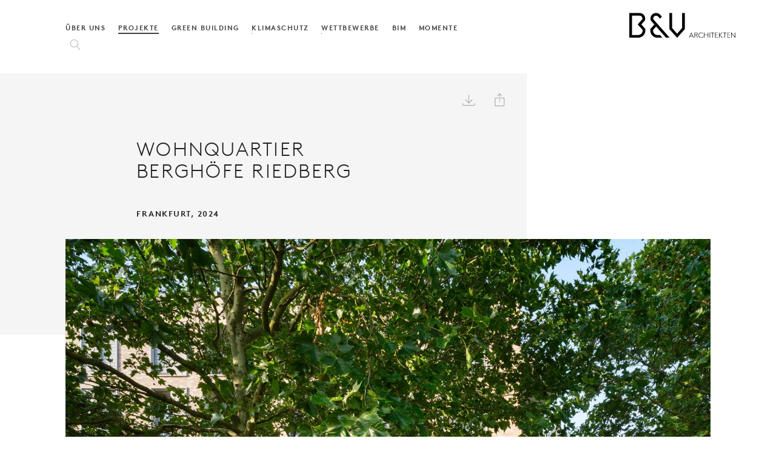

--- FILE ---
content_type: text/html; charset=utf-8
request_url: https://www.bv-architekten.de/projekte/wohnquartier-berghoefe-riedberg/
body_size: 6249
content:
<!DOCTYPE html>
<html class="no-js fadeIn" lang="de"><!--<![endif]-->
<head>

<meta charset="utf-8">
<!-- 
	This website is powered by TYPO3 - inspiring people to share!
	TYPO3 is a free open source Content Management Framework initially created by Kasper Skaarhoj and licensed under GNU/GPL.
	TYPO3 is copyright 1998-2026 of Kasper Skaarhoj. Extensions are copyright of their respective owners.
	Information and contribution at https://typo3.org/
-->

<base href="/">

<title>1115 WOHNQUARTIER BERGHÖFE RIEDBERG | B&amp;V Architekten</title>
<meta http-equiv="x-ua-compatible" content="IE=edge">
<meta name="generator" content="TYPO3 CMS">
<meta name="viewport" content="width=device-width, initial-scale=1.0, maximum-scale=1.0, user-scalable=no">
<meta name="author" content="Standard Life">
<meta name="description" content="">
<meta property="og:url" content="https://www.bv-architekten.de/projekte/wohnquartier-berghoefe-riedberg">
<meta property="og:title" content="1115 WOHNQUARTIER BERGHÖFE RIEDBERG &amp;#32;&amp;#124; B&amp;V Architekten">
<meta property="og:image" content="https://www.bv-architekten.de/fileadmin/user_upload/8939-0412.jpg">
<meta property="og:description" content="">
<meta property="og:type" content="website">
<meta name="twitter:title" content="1115 WOHNQUARTIER BERGHÖFE RIEDBERG &amp;#32;&amp;#124; B&amp;V Architekten">
<meta name="twitter:image" content="https://www.bv-architekten.de/fileadmin/user_upload/8939-0412.jpg">
<meta name="twitter:description" content="">
<meta name="twitter:card" content="summary">
<meta name="handheldfriendly" content="true">
<meta name="apple-mobile-web-app-capable" content="yes">
<meta name="msapplication-tilecolor" content="#fffffff">
<meta name="msapplication-tileimage" content="EXT:website/Resources/Public/ms-icon-144x144.png">
<meta name="theme-color" content="#fffffff">
<meta name="format-detection" content="telephone=no">


<link rel="stylesheet" href="/typo3conf/ext/website/Resources/Public/stylesheet/bundv.css?1769502189" media="all">
<link rel="stylesheet" href="/_assets/6e93a7b111e9481a6272cf65ae9ee900/stylesheet/bundv.css?1769502189" media="all" outputstyle="compressed">



<script src="/_assets/6e93a7b111e9481a6272cf65ae9ee900/javascript/modules/responsiveBackgrounds.js?1721047796"></script>
<script>
/*<![CDATA[*/
/*e3e466490bc8bc35e53f1ca3b1b23a21ef8cdf8d*/
try { var fasthtml = document.getElementsByTagName("html")[0]; fasthtml.classList.remove("fadeIn");fasthtml.classList.remove("no-js"); fasthtml.classList.add("js"); } catch (ex) { if (console && console.log)console.log(ex); }
    window.onload = function () { document.documentElement.classList.add('fadeIn'); window.setTimeout(function() { var preloadLinks = document.querySelectorAll('link[rel="preload"]'); Array.prototype.forEach.call(preloadLinks, function(el) { el.setAttribute('rel', 'stylesheet'); }); }, 250); };
    window.addEventListener('pageshow', function () { document.documentElement.classList.add('fadeIn'); }, false);
    window.onbeforeunload = function () { if (!window.ignoreUnload) { document.documentElement.classList.remove('fadeIn'); } else { window.ignoreUnload = false; } };

/*9745fef52d5141e4b680b893f951014fad954e83*/
window.pageId = 195; 

/*]]>*/
</script>

<link rel="shortcut icon" href="/typo3conf/ext/website/Resources/Public/favicon.ico" >
<link rel="apple-touch-icon" sizes="57x57" href="/typo3conf/ext/website/Resources/Public/apple-icon-57x57.png" >
<link rel="apple-touch-icon" sizes="60x60" href="/typo3conf/ext/website/Resources/Public/apple-icon-60x60.png" >
<link rel="apple-touch-icon" sizes="72x72" href="/typo3conf/ext/website/Resources/Public/apple-icon-72x72.png" >
<link rel="apple-touch-icon" sizes="76x76" href="/typo3conf/ext/website/Resources/Public/apple-icon-76x76.png" >
<link rel="apple-touch-icon" sizes="114x114" href="/typo3conf/ext/website/Resources/Public/apple-icon-114x114.png" >
<link rel="apple-touch-icon" sizes="120x120" href="/typo3conf/ext/website/Resources/Public/apple-icon-120x120.png" >
<link rel="apple-touch-icon" sizes="144x144" href="/typo3conf/ext/website/Resources/Public/apple-icon-144x144.png" >
<link rel="apple-touch-icon" sizes="152x152" href="/typo3conf/ext/website/Resources/Public/apple-icon-152x152.png" >
<link rel="apple-touch-icon" sizes="180x180" href="/typo3conf/ext/website/Resources/Public/apple-icon-180x180.png" >
<link rel="icon" type="image/png" sizes="192x192" href="/typo3conf/ext/website/Resources/Public/android-icon-192x192.png" >
<link rel="icon" type="image/png" sizes="32x32" href="/typo3conf/ext/website/Resources/Public/favicon-32x32.png" >
<link rel="icon" type="image/png" sizes="96x96" href="/typo3conf/ext/website/Resources/Public/favicon-96x96.png" >
<link rel="icon" type="image/png" sizes="16x16" href="/typo3conf/ext/website/Resources/Public/favicon-16x16.png" >
<link rel="canonical" href="https://www.bv-architekten.de/projekte/wohnquartier-berghoefe-riedberg/"/>
</head>
<body class="" onunload="">
    

<div class="lds-ring"><div></div><div></div><div></div><div></div></div>



    <header>
        

<div id="mobileNavToggler" class="mobileOnly">
    <div class="menu">
        <div class="bar"></div>
        <div class="bar"></div>
        <div class="bar"></div>
    </div>
</div>

<nav id="mainNav">
    

<ul>

    <li>
        <a href="/ueber-uns/" class="">Über uns</a>

        <ul>
            
                <li>
                    <a href="/ueber-uns/#buero" class="active">Büro</a>
                </li>
            
                <li>
                    <a href="/ueber-uns/#jahrbuch" >Jahrbuch</a>
                </li>
            
                <li>
                    <a href="/ueber-uns/#team" >Team</a>
                </li>
            
                <li>
                    <a href="/ueber-uns/#kontakt" >Kontakt</a>
                </li>
            
                <li>
                    <a href="/ueber-uns/#jobs" >Jobs</a>
                </li>
            
        </ul>
    </li>

    <li>
        <a href="/projekte/" class="active">Projekte</a>

        <ul>
            
        </ul>
    </li>

    <li>
        <a href="/green-building/" class="">Green Building</a>

        <ul>
            
        </ul>
    </li>

    <li>
        <a href="/klimaschutz/" class="">Klimaschutz</a>

        <ul>
            
        </ul>
    </li>

    <li>
        <a href="/wettbewerbe/" class="">Wettbewerbe</a>

        <ul>
            
        </ul>
    </li>

    <li>
        <a href="/bim/" class="">BIM</a>

        <ul>
            
        </ul>
    </li>

    <li>
        <a href="/momente/" class="">Momente</a>

        <ul>
            
        </ul>
    </li>

</ul>




    
        <form class="searchForm" action="suche" method="get">
            <label>
                <input type="text" name="q" placeholder="SUCHE"/>
            </label>
            <button type="submit" class="icon">&#xe902;</button>
        </form>
    
</nav>


<div id="logo">
    <a href="/" target="_self">
        <svg xmlns="http://www.w3.org/2000/svg" xmlns:xlink="http://www.w3.org/1999/xlink" version="1.1" id="Layer_1"
             x="0px" y="0px" viewBox="0 0 325 76" style="enable-background:new 0 0 325 76;" xml:space="preserve">
            <g class="bundv">
                <path d="M94.1,67.6h-6.8c-4.4,0-8.4-1.7-11.1-4.8c-2.5-2.8-3.7-6.6-3.4-10.6l9.5-10.7L112.8,76H124L73.4,19   c-0.1-0.6-0.2-1.2-0.2-1.8c0-4.9,4-8.8,8.8-8.8c2.5,0,4.8,1,6.5,2.8l5.6,6.3l5.6-6.3l-5-5.6C91.5,2,86.9,0,82.1,0l0,0l0,0   c-9.5,0-17.2,7.7-17.2,17.2c0,1.7,0.3,3.4,0.8,5.1l0.3,0.9l10.8,12.1l-12,13.4l-0.2,1.5c-0.9,6.8,1,13.3,5.3,18.2S80.4,76,87.3,76   h14.3L94.1,67.6z"/>
                <polygon
                        points="146.5,76 122.8,49.3 122.8,0 131.2,0 131.2,46.1 146.5,63.3 161.8,46.1 161.8,0 170.2,0 170.2,49.3  "/>
                <path d="M49.1,50l-0.2-1.5L37,35.1l10.6-11.9l0.3-0.9c0.5-1.6,0.8-3.3,0.8-5.1C48.7,7.7,40.9,0,31.4,0H0v76l26.4-0.2   c6.9,0,13.1-2.7,17.4-7.6C48.1,63.3,50,56.8,49.1,50z M37.5,62.7c-2.7,3.1-6.6,4.8-11.1,4.8h-18V8.4h23c4.9,0,8.9,4,8.9,8.8   c0,0.6-0.1,1.2-0.2,1.8L25.8,35.1l15.1,17C41.2,56.1,40,59.8,37.5,62.7z"/>
            </g>
            <g class="architekten">
                <path d="M225.4,72.3c-0.6,0.7-1.3,1.3-2.2,1.8s-1.9,0.7-3,0.7c-1,0-1.9-0.2-2.7-0.5c-0.8-0.4-1.5-0.8-2.1-1.5   c-0.6-0.6-1.1-1.3-1.4-2.2c-0.3-0.8-0.5-1.7-0.5-2.7s0.2-1.8,0.5-2.7c0.3-0.8,0.8-1.6,1.4-2.2c0.6-0.6,1.3-1.1,2.1-1.5   s1.7-0.5,2.6-0.5c1,0,1.9,0.2,2.7,0.6c0.8,0.4,1.5,0.9,2.1,1.5l0.9-0.9c-0.7-0.8-1.5-1.4-2.5-1.8c-1-0.4-2.1-0.6-3.2-0.6   c-1.1,0-2.2,0.2-3.2,0.6c-1,0.4-1.8,1-2.5,1.7s-1.3,1.6-1.7,2.6c-0.4,1-0.6,2.1-0.6,3.2c0,1.2,0.2,2.3,0.6,3.3c0.4,1,1,1.9,1.7,2.6   s1.6,1.3,2.6,1.7c1,0.4,2.1,0.6,3.3,0.6c0.6,0,1.2-0.1,1.8-0.2s1.1-0.3,1.7-0.6c0.5-0.3,1-0.6,1.5-0.9c0.4-0.4,0.8-0.8,1.2-1.2   L225.4,72.3z"/>
                <polygon
                        points="240.5,60 240.5,66.4 230.3,66.4 230.3,60 229,60 229,75.8 230.4,75.8 230.4,67.7 240.6,67.7 240.6,75.8 242,75.8    242,60  "/>
                <rect x="246.1" y="60" width="1.4" height="15.8"/>
                <polygon points="250,60 250,61.3 254.5,61.3 254.5,75.8 255.9,75.8 255.9,61.3 260.4,61.3 260.4,60  "/>
                <polygon
                        points="263,60 263,75.8 271.8,75.8 271.8,74.5 264.3,74.5 264.3,67.7 270,67.7 270,66.4 264.3,66.4 264.3,61.2    271.5,61.2 271.5,60  "/>
                <polygon
                        points="283.7,60 276.2,67.1 276.2,60 274.8,60 274.8,75.8 276.2,75.8 276.2,67.8 284.3,75.8 286.1,75.8 277.6,67.5    285.4,60  "/>
                <polygon
                        points="287.2,60 287.2,61.3 291.7,61.3 291.7,75.8 293.1,75.8 293.1,61.3 297.6,61.3 297.6,60  "/>
                <polygon
                        points="300.2,60 300.2,75.8 309,75.8 309,74.5 301.5,74.5 301.5,67.7 307.2,67.7 307.2,66.4 301.5,66.4 301.5,61.2    308.7,61.2 308.7,60  "/>
                <polygon
                        points="323.6,60 323.6,73.2 313,60 312.1,60 312.1,75.8 313.5,75.8 313.5,62.6 324.1,75.8 325,75.8 325,60  "/>
                <path d="M190.5,60h-0.9l-6.8,15.8h1.4l2.1-4.8h7.7l2.1,4.8h1.4L190.5,60z M186.8,69.7l3.3-7.6l3.3,7.6H186.8z"/>
                <path d="M211.3,75.9l-6.1-8.1c0.7,0,1.3-0.1,1.7-0.3c0.5-0.2,0.9-0.4,1.2-0.7c0.4-0.4,0.7-0.8,0.9-1.3s0.3-1,0.3-1.6   c0-0.6-0.1-1.1-0.3-1.6s-0.5-1-0.9-1.3c-0.4-0.3-0.8-0.5-1.3-0.7S205.7,60,205,60h-5.4v15.8h1.4v-8.1h2.6l6.1,8.1v0.1H211.3z    M201,66.4v-5.2h4c0.6,0,1.1,0.1,1.4,0.2c0.3,0.1,0.6,0.3,0.8,0.5c0.2,0.2,0.4,0.5,0.6,0.8c0.1,0.4,0.2,0.7,0.2,1.1   c0,0.4,0,0.8-0.2,1.1c-0.1,0.3-0.3,0.6-0.6,0.8c-0.2,0.2-0.5,0.4-0.8,0.5c-0.4,0.1-0.8,0.2-1.4,0.2H201z"/>
            </g>
        </svg>
    </a>
</div>



    </header>

    <main id="minWidth">
        
    
    





<section class="projectDetail newDetailPage">
    <article class="sliderWrapper">
        <header>
            <div class="greyBox">
                
                        <h1>WOHNQUARTIER BERGHÖFE RIEDBERG</h1>
                    
                <p class="preHeader">Frankfurt, 2024</p>
                
                        
<div class="share"><a href="#" class="icon printBtn" title="Projekt-Seite drucken oder herunterladen">&#xe916;</a><a class="icon tooltip" data-tooltip-content="#social_share">&#xe912;</a><div class="tooltip_templates"><div id="social_share" class="tooltip_template"><a href="mailto:?subject=Schauen%20Sie%20sich%20bitte%20dieses%20Projekt%20von%20den%20B%26V%20Braun%20Canton%20Architekten%20an&body=http%3A%2F%2Fwww.bv-architekten.de%2Fprojekte%2Fwohnquartier-berghoefe-riedberg%2F" class="icon mail" title="Projekt als E-Mail versenden">&#xe929;</a><a href="https://www.linkedin.com/feed/?shareActive=true&text=Schauen%20Sie%20sich%20bitte%20dieses%20Projekt%20von%20den%20B%26V%20Braun%20Canton%20Architekten%20an%0Ahttp%3A%2F%2Fwww.bv-architekten.de%2Fprojekte%2Fwohnquartier-berghoefe-riedberg%2F" class="icon" title="Projekt auf LinkedIn teilen" target="_blank">&#xe90b;</a></div></div></div>

                    
            </div>

            <div>

            </div>
        </header>

        <div class="content">
            
                
		<section class="projectDetailHeaderImage">
			
				<img loading="lazy" src="/fileadmin/_processed_/5/9/csm_8938-3941_2ba65a855a.webp" width="1660" height="1245" alt="" />
				

			

		</section>
	
            
        </div>

        <footer class="projectDetailInfoWrapper1">

            <div>
                

<p>Das neue Wohnquartier Berghöfe befindet sich im Frankfurter Stadtteil Riedberg, der im Nordwesten der Stadt angesiedelt ist. Das 4,3 ha große Areal verfügt über 399 Wohnungen, großzügige Freiräume und attraktive Ausblicke auf die Frankfurter Skyline und den Taunus. Zudem ist das Quartier autofrei. Eine alles verbindende Tiefgarage fasst den ruhenden Verkehr. Die acht unterschiedlich großen Hof-Ensembles sind rund um Plätze, Spielplätze, Wiesen sowie Treffpunkte positioniert und ermöglichen eine dörfliche Nachbarschaft innerhalb der Großstadt. An drei Standorten sind öffentliche Plätze eingerichtet, an denen die Anwohner Treffen und Verabredungen organisieren können.</p>



            </div>

            <div>
                <table>
                    

                        <tr>
                            <th>Bau&shy;herr</th>
                            <td>Frankfurter Wohnwerte GmbH, Heidelberg, vertreten durch: Deutsche Wohnwerte Beteiligungs GmbH</td>
                        </tr>
                    
                    
                        <tr>
                            <th>Kategorie</th>
                            <td>
                                
                                    Wohnen &amp; Leben
                                
                            </td>
                        </tr>
                    

                    
                        <tr>
                            <th>Planungs&shy;beginn</th>
                            <td>2015</td>
                        </tr>
                    

                    
                        <tr>
                            <th>Bau&shy;beginn</th>
                            <td>2019</td>
                        </tr>
                    


                    

                    
                        <tr>
                            <th>Leistungs&shy;phasen</th>
                            <td>Generalplanung für:
 Hof 1, 5, 6 Leistungsphasen 1 - 8 gem. HOAI
 Hof 2, Leistungsphasen 5 - 8 gem. HOAI
 Hof 3, 4, 7, 8 Leistungsphasen 2 - 8 gem. HOAI</td>
                        </tr>
                    


                    
                        <tr>
                            <th>Fertig&shy;stellung</th>
                            <td>2024</td>
                        </tr>
                    
                </table>
            </div>
        </footer>
    </article>

    
		
			<article class="numberBoxWrapper">
				<div class="numberBox">
                    <span>
                        <span>BGF</span>
						<span class="counter">59.000</span><span class="unit">m<sup>2</sup></span>
                    </span>
				</div>
			</article>
		
			<article class="numberBoxWrapper right last">
				<div class="numberBox">
                    <span>
                        <span>BRI</span>
						<span class="counter">300.000</span><span class="unit">m<sup>3</sup></span>
                    </span>
				</div>
			</article>
		
	

		<section class="projectDetailTextImage">

			<div class="projectDetailTextImage__grid-wrapper">
				<div class="projectDetailTextImage__grid-item top-left">
					
						<img loading="lazy" src="/fileadmin/_processed_/d/3/csm_8938-3996_081434c9b3.webp" width="900" height="1200" alt="" />
						
					
				</div>
				<div class="projectDetailTextImage__grid-item top-right">
					
						<img loading="lazy" src="/fileadmin/_processed_/7/a/csm_8938-3943_abe7a81236.webp" width="900" height="675" alt="" />
						
					
				</div>
				<div class="projectDetailTextImage__grid-item bottom-left">
					
						<div>
							<p>Nach dem Prinzip der „Offenen Stadt“ sind die Wohneinheiten durch ein feines Netz von Wegen mit den Freizeit-Plätzen und der restlichen Umgebung verbunden. Strukturierte Silhouetten und große Dacheinschnitte lassen eine Vielzahl von Wohnungen von der hervorragenden Lage und Aussicht profitieren. Ausgestattet mit Vorgärten, Terrassen in direkter Lage zum Park oder dem introvertierten Hof interagieren die Einheiten in spannender Weise mit dem öffentlichen Raum. Ein übergeordnetes Gestaltungsprinzip verbindet die acht Höfe durch die Fassadenklinker, Fensterformate und den Farbkanon.</p>
						</div>
					
				</div>
				<div class="projectDetailTextImage__grid-item bottom-right">
					
						<img loading="lazy" src="/fileadmin/_processed_/3/e/csm_8938-4008_4c7f7e8878.webp" width="1200" height="1600" alt="" />
						
					
				</div>

			</div>




		</section>
	

		<section class="projectDetailTextHighlight">
			<div class="projectDetailTextHighlight__wrapper">
				<span></span>
			</div>
		</section>

	

		<section class="projectImageTextbox left-side">
			<div class="projectImageTextbox__imageWrapper">
				
					
							<img loading="lazy" src="/fileadmin/_processed_/2/3/csm_8939-0427_50ab253345.webp" width="1400" height="1050" alt="" />
							
						
				
			</div>
			<div class="projectImageTextbox__boxWrapper">
				<div>
					
				</div>
			</div>

		</section>
	

		<section class="projectDetailTextHighlight">
			<div class="projectDetailTextHighlight__wrapper">
				<span>Ein urbanes, autofreies Quartier, dessen Wegenetz Plätze und Räume verbindet und von einem Farbspiel aus Klinkern begleitet wird.</span>
			</div>
		</section>

	
		<section class="projectImageSlider">
			<div class="projectImageSlider__slider">
				
					
						<div class="projectImageSlider__slide">
							<img loading="lazy" src="/fileadmin/_processed_/d/a/csm_8938-2126_9222b2947c.webp" width="1400" height="1050" alt="" />
							
						</div>
					
						<div class="projectImageSlider__slide">
							<img loading="lazy" src="/fileadmin/_processed_/3/1/csm_8935-2653_bf119eef52.webp" width="1400" height="931" alt="" />
							
						</div>
					
						<div class="projectImageSlider__slide">
							<img loading="lazy" src="/fileadmin/_processed_/6/4/csm_HOF_2_1_9749a87b59.webp" width="1400" height="2100" alt="" />
							
						</div>
					
						<div class="projectImageSlider__slide">
							<img loading="lazy" src="/fileadmin/_processed_/8/d/csm_8938-2122_2adce25adf.webp" width="1400" height="1050" alt="" />
							
						</div>
					
						<div class="projectImageSlider__slide">
							<img loading="lazy" src="/fileadmin/_processed_/b/6/csm_IMG_5675_381132acbf.webp" width="1400" height="1867" alt="" />
							
						</div>
					
						<div class="projectImageSlider__slide">
							<img loading="lazy" src="/fileadmin/_processed_/0/b/csm_HOF_3_1_6f72a85866.webp" width="1400" height="2100" alt="" />
							
						</div>
					
						<div class="projectImageSlider__slide">
							<img loading="lazy" src="/fileadmin/_processed_/5/d/csm_8938-2120_cb073e34de.webp" width="1400" height="1050" alt="" />
							
						</div>
					
						<div class="projectImageSlider__slide">
							<img loading="lazy" src="/fileadmin/_processed_/7/9/csm_IMG_0013_cf9f052c94.webp" width="1400" height="1867" alt="" />
							
						</div>
					
						<div class="projectImageSlider__slide">
							<img loading="lazy" src="/fileadmin/_processed_/4/4/csm_8938-4007_eae7d9b5f3.webp" width="1400" height="1050" alt="" />
							
						</div>
					
						<div class="projectImageSlider__slide">
							<img loading="lazy" src="/fileadmin/_processed_/0/b/csm_8938-3983_c54be7a41a.webp" width="1400" height="1867" alt="" />
							
						</div>
					
				
			</div>
		</section>
	


    <!--<article class="projectDetailInfoWrapper2">
        <div>
            
        </div>


        <div>

        </div>
    </article>


    <article class="sliderWrapper">

        <div class="content">
            
        </div>

        <footer>
            <div class="greyBox" style="">

            

            

            </div>

            
                    
<div class="share"><a href="#" class="icon printBtn" title="Projekt-Seite drucken oder herunterladen">&#xe916;</a><a class="icon tooltip" data-tooltip-content="#social_share">&#xe912;</a><div class="tooltip_templates"><div id="social_share" class="tooltip_template"><a href="mailto:?subject=Schauen%20Sie%20sich%20bitte%20dieses%20Projekt%20von%20den%20B%26V%20Braun%20Canton%20Architekten%20an&body=http%3A%2F%2Fwww.bv-architekten.de%2Fprojekte%2Fwohnquartier-berghoefe-riedberg%2F" class="icon mail" title="Projekt als E-Mail versenden">&#xe929;</a><a href="https://www.linkedin.com/feed/?shareActive=true&text=Schauen%20Sie%20sich%20bitte%20dieses%20Projekt%20von%20den%20B%26V%20Braun%20Canton%20Architekten%20an%0Ahttp%3A%2F%2Fwww.bv-architekten.de%2Fprojekte%2Fwohnquartier-berghoefe-riedberg%2F" class="icon" title="Projekt auf LinkedIn teilen" target="_blank">&#xe90b;</a></div></div></div>

                
        </footer>

    </article>


    

    -->

    <article class="projectDetailFooter">
        <div class="projectDetailFooter__visualisationWrapper">
            
                <table>
                    <tr>
                        <th>Projekt&shy;fotografie + Visual&shy;isierungen:</th>
                        <td>Thomas Ott Fotografie</td>
                    </tr>
                </table>
            
        </div>
        <div class="projectDetailFooter__socialMedia">
            
                    
<div class="share"><a href="#" class="icon printBtn" title="Projekt-Seite drucken oder herunterladen">&#xe916;</a><a class="icon tooltip" data-tooltip-content="#social_share">&#xe912;</a><div class="tooltip_templates"><div id="social_share" class="tooltip_template"><a href="mailto:?subject=Schauen%20Sie%20sich%20bitte%20dieses%20Projekt%20von%20den%20B%26V%20Braun%20Canton%20Architekten%20an&body=http%3A%2F%2Fwww.bv-architekten.de%2Fprojekte%2Fwohnquartier-berghoefe-riedberg%2F" class="icon mail" title="Projekt als E-Mail versenden">&#xe929;</a><a href="https://www.linkedin.com/feed/?shareActive=true&text=Schauen%20Sie%20sich%20bitte%20dieses%20Projekt%20von%20den%20B%26V%20Braun%20Canton%20Architekten%20an%0Ahttp%3A%2F%2Fwww.bv-architekten.de%2Fprojekte%2Fwohnquartier-berghoefe-riedberg%2F" class="icon" title="Projekt auf LinkedIn teilen" target="_blank">&#xe90b;</a></div></div></div>

                
        </div>
        <div class="projectDetailFooter__overview">
            
            
            <a href="/projekte/" title="Zurück zur Projektübersicht">
                <span class="icon">&#xe908;</span>
                Zur Projektübersicht
            </a>
        </div>
    </article>



</section>


    </main>


    

<footer>

    <div class="footerInner">
        <div>
            &copy; 2026 B&amp;V Architekten GmbH
        </div>

        

<section>
    <nav>
        <ul>
        
            <li>
                <a href="/datenschutzerklaerung/" class="">Datenschutz&shy;erklärung</a>
            </li>
        
            <li>
                <a href="/impressum/" class="">Impressum</a>
            </li>
        
        </ul>
    </nav>
</section>



    </div>

    <a href="#" id="scrollTop">&#xe910;</a>

</footer>



    





        <script defer data-main="/typo3conf/ext/website/Resources/Public/javascript/main" src="/typo3conf/ext/website/Resources/Public/javascript/vendor/require.js?v=260127-101223"></script>
    

<script>document.documentElement.classList.add('fadeIn');</script>




</body>
</html>

--- FILE ---
content_type: text/css; charset=utf-8
request_url: https://www.bv-architekten.de/typo3conf/ext/website/Resources/Public/stylesheet/bundv.css?1769502189
body_size: 45110
content:
@charset "UTF-8";
/*! (c)05.2017 orangeHive Gmbh TN, www.com-com.com v2.0 *//*! normalize.css v7.0.0 | MIT License | github.com/necolas/normalize.css */@import "tooltipster/tooltipster.bundle.min.css";@import "tooltipster/tooltipster-sideTip-light.min.css";html{line-height:1.15;-ms-text-size-adjust:100%;-webkit-text-size-adjust:100%}body{margin:0}article,aside,footer,header,nav,section{display:block}h1{font-size:2em;margin:0.67em 0}figcaption,figure,main{display:block}figure{margin:1em 40px}hr{box-sizing:content-box;height:0;overflow:visible}pre{font-family:monospace, monospace;font-size:1em}a{background-color:transparent;-webkit-text-decoration-skip:objects}abbr[title]{border-bottom:none;text-decoration:underline;text-decoration:underline dotted}b,strong{font-weight:inherit}b,strong{font-weight:bolder}code,kbd,samp{font-family:monospace, monospace;font-size:1em}dfn{font-style:italic}mark{background-color:#ff0;color:#000}small{font-size:80%}sub,sup{font-size:75%;line-height:0;position:relative;vertical-align:baseline}sub{bottom:-0.25em}sup{top:-0.5em}audio,video{display:inline-block}audio:not([controls]){display:none;height:0}img{border-style:none}svg:not(:root){overflow:hidden}button,input,optgroup,select,textarea{font-family:sans-serif;font-size:100%;line-height:1.15;margin:0}button,input{overflow:visible}button,select{text-transform:none}button,html [type="button"],[type="reset"],[type="submit"]{-webkit-appearance:button}button::-moz-focus-inner,[type="button"]::-moz-focus-inner,[type="reset"]::-moz-focus-inner,[type="submit"]::-moz-focus-inner{border-style:none;padding:0}button:-moz-focusring,[type="button"]:-moz-focusring,[type="reset"]:-moz-focusring,[type="submit"]:-moz-focusring{outline:1px dotted ButtonText}fieldset{padding:0.35em 0.75em 0.625em}legend{box-sizing:border-box;color:inherit;display:table;max-width:100%;padding:0;white-space:normal}progress{display:inline-block;vertical-align:baseline}textarea{overflow:auto}[type="checkbox"],[type="radio"]{box-sizing:border-box;padding:0}[type="number"]::-webkit-inner-spin-button,[type="number"]::-webkit-outer-spin-button{height:auto}[type="search"]{-webkit-appearance:textfield;outline-offset:-2px}[type="search"]::-webkit-search-cancel-button,[type="search"]::-webkit-search-decoration{-webkit-appearance:none}::-webkit-file-upload-button{-webkit-appearance:button;font:inherit}details,menu{display:block}summary{display:list-item}canvas{display:inline-block}template{display:none}[hidden]{display:none}.auto-hyphens{word-wrap:break-word;overflow-wrap:break-word;hyphens:auto}@-webkit-keyframes spin{to{-ms-transform:rotate(360deg);transform:rotate(360deg)}}@-moz-keyframes spin{to{-ms-transform:rotate(360deg);transform:rotate(360deg)}}@-ms-keyframes spin{to{-ms-transform:rotate(360deg);transform:rotate(360deg)}}@-o-keyframes spin{to{-ms-transform:rotate(360deg);transform:rotate(360deg)}}@keyframes spin{to{-ms-transform:rotate(360deg);transform:rotate(360deg)}}@-webkit-keyframes spin2{0%{-ms-transform:rotate(0deg);transform:rotate(0deg)}25%{-ms-transform:rotate(450deg);transform:rotate(450deg)}50%{-ms-transform:rotate(-500deg);transform:rotate(-500deg)}75%{-ms-transform:rotate(200deg);transform:rotate(200deg)}100%{-ms-transform:rotate(0deg);transform:rotate(0deg)}}@-moz-keyframes spin2{0%{-ms-transform:rotate(0deg);transform:rotate(0deg)}25%{-ms-transform:rotate(450deg);transform:rotate(450deg)}50%{-ms-transform:rotate(-500deg);transform:rotate(-500deg)}75%{-ms-transform:rotate(200deg);transform:rotate(200deg)}100%{-ms-transform:rotate(0deg);transform:rotate(0deg)}}@-ms-keyframes spin2{0%{-ms-transform:rotate(0deg);transform:rotate(0deg)}25%{-ms-transform:rotate(450deg);transform:rotate(450deg)}50%{-ms-transform:rotate(-500deg);transform:rotate(-500deg)}75%{-ms-transform:rotate(200deg);transform:rotate(200deg)}100%{-ms-transform:rotate(0deg);transform:rotate(0deg)}}@-o-keyframes spin2{0%{-ms-transform:rotate(0deg);transform:rotate(0deg)}25%{-ms-transform:rotate(450deg);transform:rotate(450deg)}50%{-ms-transform:rotate(-500deg);transform:rotate(-500deg)}75%{-ms-transform:rotate(200deg);transform:rotate(200deg)}100%{-ms-transform:rotate(0deg);transform:rotate(0deg)}}@keyframes spin2{0%{-ms-transform:rotate(0deg);transform:rotate(0deg)}25%{-ms-transform:rotate(450deg);transform:rotate(450deg)}50%{-ms-transform:rotate(-500deg);transform:rotate(-500deg)}75%{-ms-transform:rotate(200deg);transform:rotate(200deg)}100%{-ms-transform:rotate(0deg);transform:rotate(0deg)}}@-webkit-keyframes movingArrow{0%{-ms-transform:translate(-50px, -50%);transform:translate(-50px, -50%);opacity:0}50%{-ms-transform:translate(0, -50%);transform:translate(0, -50%);opacity:1}100%{-ms-transform:translate(50px, -50%);transform:translate(50px, -50%);opacity:0}}@-moz-keyframes movingArrow{0%{-ms-transform:translate(-50px, -50%);transform:translate(-50px, -50%);opacity:0}50%{-ms-transform:translate(0, -50%);transform:translate(0, -50%);opacity:1}100%{-ms-transform:translate(50px, -50%);transform:translate(50px, -50%);opacity:0}}@-ms-keyframes movingArrow{0%{-ms-transform:translate(-50px, -50%);transform:translate(-50px, -50%);opacity:0}50%{-ms-transform:translate(0, -50%);transform:translate(0, -50%);opacity:1}100%{-ms-transform:translate(50px, -50%);transform:translate(50px, -50%);opacity:0}}@-o-keyframes movingArrow{0%{-ms-transform:translate(-50px, -50%);transform:translate(-50px, -50%);opacity:0}50%{-ms-transform:translate(0, -50%);transform:translate(0, -50%);opacity:1}100%{-ms-transform:translate(50px, -50%);transform:translate(50px, -50%);opacity:0}}@keyframes movingArrow{0%{-ms-transform:translate(-50px, -50%);transform:translate(-50px, -50%);opacity:0}50%{-ms-transform:translate(0, -50%);transform:translate(0, -50%);opacity:1}100%{-ms-transform:translate(50px, -50%);transform:translate(50px, -50%);opacity:0}}@-webkit-keyframes progress{0%{right:100%}100%{right:2%}}@-moz-keyframes progress{0%{right:100%}100%{right:2%}}@-ms-keyframes progress{0%{right:100%}100%{right:2%}}@-o-keyframes progress{0%{right:100%}100%{right:2%}}@keyframes progress{0%{right:100%}100%{right:2%}}html:not(.js)>body:before,html.fadeIn.js>body:not(.loading):before,html.fadeIn.js>body:not(.loading)>.lds-ring{opacity:0;content:none}body>*{-webkit-transition:all 1s cubic-bezier(0.165, 0.84, 0.44, 1);-moz-transition:all 1s cubic-bezier(0.165, 0.84, 0.44, 1);-o-transition:all 1s cubic-bezier(0.165, 0.84, 0.44, 1);transition:all 1s cubic-bezier(0.165, 0.84, 0.44, 1);opacity:1}html.js:not(.fadeIn)>body>*:not(.lds-ring){opacity:0;transform-origin:50% 0;pointer-events:none;-webkit-user-select:"none";-moz-user-select:"none";-ms-user-select:"none";user-select:"none"}html.no-js .projectFilterForm fieldset,html.no-js .gridFilterForm fieldset{opacity:0}html.no-js .projectFilterForm,html.no-js .mainWrapper,html.no-js .sliderWrapper{opacity:0}html.js .projectFilterForm{opacity:1;-webkit-transition:all 0.8s cubic-bezier(0.165, 0.84, 0.44, 1);-moz-transition:all 0.8s cubic-bezier(0.165, 0.84, 0.44, 1);-o-transition:all 0.8s cubic-bezier(0.165, 0.84, 0.44, 1);transition:all 0.8s cubic-bezier(0.165, 0.84, 0.44, 1)}html.js .projectFilterForm fieldset,html.js .gridFilterForm fieldset{opacity:1;-webkit-transition:opacity 0.5s cubic-bezier(0.165, 0.84, 0.44, 1);-moz-transition:opacity 0.5s cubic-bezier(0.165, 0.84, 0.44, 1);-o-transition:opacity 0.5s cubic-bezier(0.165, 0.84, 0.44, 1);transition:opacity 0.5s cubic-bezier(0.165, 0.84, 0.44, 1)}html.js .mainWrapper,html.js .sliderWrapper{opacity:1;-webkit-transition:opacity 0.5s cubic-bezier(0.165, 0.84, 0.44, 1);-moz-transition:opacity 0.5s cubic-bezier(0.165, 0.84, 0.44, 1);-o-transition:opacity 0.5s cubic-bezier(0.165, 0.84, 0.44, 1);transition:opacity 0.5s cubic-bezier(0.165, 0.84, 0.44, 1)}html.js .mainWrapper,html.js .sliderWrapper{-webkit-transition:opacity 0.5s cubic-bezier(0.545, -0.25, 0.38, 1.135);-moz-transition:opacity 0.5s cubic-bezier(0.545, -0.25, 0.38, 1.135);-o-transition:opacity 0.5s cubic-bezier(0.545, -0.25, 0.38, 1.135);transition:opacity 0.5s cubic-bezier(0.545, -0.25, 0.38, 1.135)}.loading{position:relative}.loading:before{font-size:1.1111111111rem;border:2px solid rgba(255, 255, 255, 0.6);pointer-events:none;-webkit-user-select:"none";-moz-user-select:"none";-ms-user-select:"none";user-select:"none";width:1em;height:1em;border-radius:50%;-webkit-box-sizing:border-box;-moz-box-sizing:border-box;box-sizing:border-box;-webkit-animation:spin 1s linear infinite;-moz-animation:spin 1s linear infinite;-o-animation:spin 1s linear infinite;animation:spin 1s linear infinite;border-top-color:#fff;-webkit-box-shadow:0 0 0 0.3em rgba(64, 64, 64, 0.1) inset 0 0 0 0.5em rgba(64, 64, 64, 0.1) 0px 0px #000;-moz-box-shadow:0 0 0 0.3em rgba(64, 64, 64, 0.1) inset 0 0 0 0.5em rgba(64, 64, 64, 0.1) 0px 0px #000;box-shadow:0 0 0 0.3em rgba(64, 64, 64, 0.1) inset 0 0 0 0.5em rgba(64, 64, 64, 0.1) 0px 0px #000;margin-right:0.25rem !important}@font-face{font-family:"Brown";font-style:normal;font-weight:300;src:url("../stylesheet/fonts/brownLight/lineto-brown-light.eot");src:local("Brown Light"), local("Brown-Light"), url("../stylesheet/fonts/brownLight/lineto-brown-light.eot?#iefix") format("embedded-opentype"), url("../stylesheet/fonts/brownLight/lineto-brown-light.woff2") format("woff2"), url("../stylesheet/fonts/brownLight/lineto-brown-light.woff") format("woff")}@font-face{font-family:"Brown";font-style:normal;font-weight:400;src:url("../stylesheet/fonts/brownRegular/lineto-brown-regular.eot");src:local("Brown Regular"), local("Brown-Regular"), url("../stylesheet/fonts/brownRegular/lineto-brown-regular.eot?#iefix") format("embedded-opentype"), url("../stylesheet/fonts/brownRegular/lineto-brown-regular.woff2") format("woff2"), url("../stylesheet/fonts/brownRegular/lineto-brown-regular.woff") format("woff")}@font-face{font-family:"Brown";font-style:normal;font-weight:700;src:url("../stylesheet/fonts/brownBold/lineto-brown-bold.eot");src:local("Brown Bold"), local("Brown-Bold"), url("../stylesheet/fonts/brownBold/lineto-brown-bold.eot?#iefix") format("embedded-opentype"), url("../stylesheet/fonts/brownBold/lineto-brown-bold.woff2") format("woff2"), url("../stylesheet/fonts/brownBold/lineto-brown-bold.woff") format("woff")}@font-face{font-family:"icons";src:url("fonts/icons.eot");src:url("fonts/icons.eot?#iefix") format("embedded-opentype"), url("fonts/icons.ttf") format("truetype"), url("fonts/icons.woff") format("woff"), url("fonts/icons.svg#icons") format("svg");font-weight:normal;font-style:normal}*{-webkit-text-size-adjust:none}[data-notification]:after{font-size:1rem;content:attr(data-notification);background-color:#006b8c;color:#fff;display:inline-block;width:1.1111111111rem;height:1.1111111111rem;line-height:1.1111111111rem;overflow:hidden;text-align:center;-webkit-border-radius:50%;-moz-border-radius:50%;border-radius:50%;-webkit-background-clip:padding-box;-moz-background-clip:padding;background-clip:padding-box;margin:-0.5555555556rem 0 0 0.2777777778rem}::-webkit-input-placeholder{color:#a5a5a5;font-style:normal;opacity:1}:-moz-placeholder{color:#a5a5a5;font-style:normal;opacity:1}::-moz-placeholder{color:#a5a5a5;font-style:normal;opacity:1}:-ms-input-placeholder{color:#a5a5a5;font-style:normal;opacity:1}.placeholder,.placeholderText{color:#a5a5a5 !important;font-style:normal;opacity:1}::-moz-selection{background:rgba(0, 107, 140, 0.9);color:#fff;text-shadow:none;-webkit-box-shadow:5px 5px 5px rgba(0, 0, 0, 0.9) 0.5rem 0px 0px #000;-moz-box-shadow:5px 5px 5px rgba(0, 0, 0, 0.9) 0.5rem 0px 0px #000;box-shadow:5px 5px 5px rgba(0, 0, 0, 0.9) 0.5rem 0px 0px #000}::selection{background:rgba(0, 107, 140, 0.9);color:#fff;text-shadow:none;-webkit-box-shadow:5px 5px 5px rgba(0, 0, 0, 0.9) 0.5rem 0px 0px #000;-moz-box-shadow:5px 5px 5px rgba(0, 0, 0, 0.9) 0.5rem 0px 0px #000;box-shadow:5px 5px 5px rgba(0, 0, 0, 0.9) 0.5rem 0px 0px #000}[data-icon]:before,.icon,#scrollTop,.scrollDown,.slick-prev:before,.slick-next:before,input.button:before,a.button:before,button:not(.slick-arrow):not(.icon):not([type=button]):before,select.button:before,label.button:before,.accordeon>.accordeon--item .accordeon--title:after,.cssForm label:not([for*=tab]):not(.button).styledSelect:before,.cssForm label:not([for*=tab]):not(.button).customSelect:before,.cssForm .label.styledSelect:before,.cssForm .label.customSelect:before,.cssForm label.styledSelector>.styled:before,.cssForm .styledNumber>input[type=number]~.styled:before,.cssfPicker table td.nextMonth>a,.cssfPicker table td.prevMonth>a,.cssfPicker table th.nextMonth>a,.cssfPicker table th.prevMonth>a,.cssfPicker table tbody th.upTime>a,.cssfPicker table tbody th.downTime>a,.hoverInfo:before,.hoverInfo2:before,.projectFilterForm fieldset legend:after,.gridFilterForm fieldset legend:after,.projectFilteredPoints ul>li>a:after,.gridFilteredPoints ul>li>a:after,.jobWrapper>article .dropdown:after,.imageClickMapForm fieldset legend:after,main .greenBuilding:after,main .competition:after{font-family:"icons";speak:none;text-transform:none;text-decoration:none !important;font-style:normal;font-weight:normal;font-variant:normal;line-height:1;vertical-align:-0.1111111111rem;display:inline-block;-webkit-font-smoothing:antialiased;-moz-osx-font-smoothing:grayscale;content:attr(data-icon);-webkit-transition:background 0.8s cubic-bezier(0.165, 0.84, 0.44, 1), color 0.8s cubic-bezier(0.165, 0.84, 0.44, 1);-moz-transition:background 0.8s cubic-bezier(0.165, 0.84, 0.44, 1), color 0.8s cubic-bezier(0.165, 0.84, 0.44, 1);-o-transition:background 0.8s cubic-bezier(0.165, 0.84, 0.44, 1), color 0.8s cubic-bezier(0.165, 0.84, 0.44, 1);transition:background 0.8s cubic-bezier(0.165, 0.84, 0.44, 1), color 0.8s cubic-bezier(0.165, 0.84, 0.44, 1)}[data-icon]{text-decoration:none}*,*:before,*:after{-webkit-box-sizing:border-box;-moz-box-sizing:border-box;box-sizing:border-box}html,button,input,select,textarea{color:#222}img{vertical-align:middle}fieldset{border:0;margin:0;padding:0}textarea{resize:vertical}strong{font-family:"Brown", Helvetica, Arial, sans-serif;font-weight:700 !important}hr{display:block;height:1px;border:0;border-top:1px solid #222;margin:2.5rem 0;padding:0}hr.dotted{border-style:dotted}hr.dashed{border-style:dashed}hr.compressed{margin:1rem 0}p{margin:0 0 1.1111111111rem;font-family:"Brown", Helvetica, Arial, sans-serif;font-weight:300;font-size:clamp(18px, 1.5vw, 25px);line-height:140%}p.right{text-align:right}strong,b,th{font-family:"Brown", Helvetica, Arial, sans-serif;font-weight:700 !important}ul{font-family:"Brown", Helvetica, Arial, sans-serif;font-weight:300;line-height:1.5rem;padding:0 0 0 1.1111111111rem;margin:2.2222222222rem 0}ul>li{margin-bottom:1.4444444444rem}html.svg .lowres,html:not(.svg) .highres{display:none}html{height:100%;width:100%;overflow-x:hidden;background-color:#fff}body{font-family:"Brown", Arial, sans-serif;font-weight:400;background-color:#fff;-webkit-transition:background 0.8s ease, font-size 0.2s linear;-moz-transition:background 0.8s ease, font-size 0.2s linear;-o-transition:background 0.8s ease, font-size 0.2s linear;transition:background 0.8s ease, font-size 0.2s linear;min-height:100%}@media only screen and (max-width:767px),only screen and (min-device-width:768px) and (max-device-width:1024px) and (orientation:portrait){body{overflow:hidden}}.projectFilteredPoints ul,.gridFilteredPoints ul,#mainNav ul,body>footer nav ul{list-style:none;padding:0;margin:0}.projectFilteredPoints ul>li,.gridFilteredPoints ul>li,#mainNav ul>li,body>footer nav ul>li{list-style:none;padding:0;margin:0;display:inline}.projectFilteredPoints ul>li>a,.gridFilteredPoints ul>li>a,#mainNav ul>li>a,body>footer nav ul>li>a{display:inline-block}.cssTable{display:table;position:relative;table-layout:fixed;width:100%;margin:0 0 2rem 0;z-index:2}.cssTable>div{display:table-cell;text-align:left;vertical-align:top;border:0 solid transparent}.cssTable>div:before{content:none !important}@media print{.cssTable:not(.unbreakable){display:block}.cssTable:not(.unbreakable) *{box-shadow:none !important;text-shadow:none !important}.cssTable:not(.unbreakable) a,.cssTable:not(.unbreakable) a:visited{text-decoration:underline}.cssTable:not(.unbreakable) pre,.cssTable:not(.unbreakable) blockquote{border:1px solid #999;page-break-inside:avoid}.cssTable:not(.unbreakable) thead{display:table-header-group}.cssTable:not(.unbreakable) tr,.cssTable:not(.unbreakable) img{page-break-inside:avoid}.cssTable:not(.unbreakable) img{max-width:100% !important}.cssTable:not(.unbreakable) body{margin:0.5cm 0.5cm 0.5cm 1.5cm}.cssTable:not(.unbreakable) p,.cssTable:not(.unbreakable) h1,.cssTable:not(.unbreakable) h2,.cssTable:not(.unbreakable) h3{orphans:3;widows:3}.cssTable:not(.unbreakable) h1,.cssTable:not(.unbreakable) h2,.cssTable:not(.unbreakable) h3{page-break-after:avoid}.cssTable:not(.unbreakable)>div{display:block;width:auto !important;border:none !important}}@media only screen and (max-width:767px),only screen and (min-device-width:768px) and (max-device-width:1024px) and (orientation:portrait){.cssTable:not(.unbreakable){display:block}.cssTable:not(.unbreakable)>div{display:block;width:auto !important;border:none !important}}.flexTable,.homeTeaserWrapper .homeTeaser,.homeTeaserWrapper .homeTeaser.project .homeTeaserInner header,.homeTeaserWrapper .homeTeaser .teamSliderWrapper,.hoverInfo,.homeTeaserWrapper .homeTeaser .projectSliderWrapper,.hoverInfo2,.projectOverviewItem,.gridOverviewWrapper,.projectFilterForm,.gridFilterForm,.projectFilterForm fieldset.filterYear .dropdown,.gridFilterForm fieldset.filterYear .dropdown,.projectSingleContainer,.teamWrapperRow,.teamOverlay,.jobDescription,.imageClickMapForm,body>header,main .sliderWrapper header,main .sliderWrapper footer,main .projectDetailInfoWrapper1,main .projectDetailInfoWrapper2,main .numberBoxWrapper,main .numberBoxWrapper2,main .projectIlustration,main .projectHighlight>*:nth-child(2),main .imagedTeaser>header,main .imagelessTeaser>header,main .imagedTeaser>footer,main .imagelessTeaser>footer,main .mapWrapper,main .notFound,body>footer .footerInner{display:-webkit-box;display:-moz-box;display:-ms-flexbox;display:-webkit-flex;display:flex;-webkit-box-align:stretch;-moz-box-align:stretch;-ms-flex-align:stretch;-webkit-align-items:stretch;align-items:stretch}@media only screen and (max-width:767px),only screen and (min-device-width:768px) and (max-device-width:1024px) and (orientation:portrait){.flexTable,.homeTeaserWrapper .homeTeaser,.homeTeaserWrapper .homeTeaser.project .homeTeaserInner header,.homeTeaserWrapper .homeTeaser .teamSliderWrapper,.hoverInfo,.homeTeaserWrapper .homeTeaser .projectSliderWrapper,.hoverInfo2,.projectOverviewItem,.gridOverviewWrapper,.projectFilterForm,.gridFilterForm,.projectFilterForm fieldset.filterYear .dropdown,.gridFilterForm fieldset.filterYear .dropdown,.projectSingleContainer,.teamWrapperRow,.teamOverlay,.jobDescription,.imageClickMapForm,body>header,main .sliderWrapper header,main .sliderWrapper footer,main .projectDetailInfoWrapper1,main .projectDetailInfoWrapper2,main .numberBoxWrapper,main .numberBoxWrapper2,main .projectIlustration,main .projectHighlight>*:nth-child(2),main .imagedTeaser>header,main .imagelessTeaser>header,main .imagedTeaser>footer,main .imagelessTeaser>footer,main .mapWrapper,main .notFound,body>footer .footerInner{-ms-flex-direction:column;flex-direction:column}}.flexTable>*,.homeTeaserWrapper .homeTeaser>*,.homeTeaserWrapper .homeTeaser.project .homeTeaserInner header>*,.homeTeaserWrapper .homeTeaser .teamSliderWrapper>*,.hoverInfo>*,.homeTeaserWrapper .homeTeaser .projectSliderWrapper>*,.hoverInfo2>*,.projectOverviewItem>*,.gridOverviewWrapper>*,.projectFilterForm>*,.gridFilterForm>*,.projectFilterForm fieldset.filterYear .dropdown>*,.gridFilterForm fieldset.filterYear .dropdown>*,.projectSingleContainer>*,.teamWrapperRow>*,.teamOverlay>*,.jobDescription>*,.imageClickMapForm>*,body>header>*,main .sliderWrapper header>*,main .sliderWrapper footer>*,main .projectDetailInfoWrapper1>*,main .projectDetailInfoWrapper2>*,main .numberBoxWrapper>*,main .numberBoxWrapper2>*,main .projectIlustration>*,main .projectHighlight>*:nth-child(2)>*,main .imagedTeaser>header>*,main .imagelessTeaser>header>*,main .imagedTeaser>footer>*,main .imagelessTeaser>footer>*,main .mapWrapper>*,main .notFound>*,body>footer .footerInner>*{-webkit-flex:1;flex:1}.flexReverse{-ms-flex-direction:row-reverse;flex-direction:row-reverse}.imageWrap,.assetWrap{width:100%;background:transparent center center no-repeat;background-size:cover;position:relative;overflow:visible}.imageWrap img,.assetWrap img{width:100%;min-width:50%;height:auto}.object-fit img{width:100% !important;height:auto !important;object-fit:contain}.imageWrap[style^="background-image"] img,.assetWrap[style^="background-image"] img{visibility:hidden}.imageWrap[data-copyright]:after,.assetWrap[data-copyright]:after{content:"© " attr(data-copyright);position:absolute;right:0;bottom:0;background-color:#f5f5f5;padding:0.5em 1em;min-width:14em;font-weight:300}.imageWrap>a:before,.assetWrap>a:before{content:" ";background:rgba(64, 64, 64, 0);position:absolute;width:100%;height:100%;-webkit-transition:background 0.5s;-moz-transition:background 0.5s;-o-transition:background 0.5s;transition:background 0.5s}.imageWrap>a:hover:before,.assetWrap>a:hover:before{background:rgba(64, 64, 64, 0.3)}.imageWrap .imageFootnote,.assetWrap .imageFootnote{font-size:0.7222222222rem;line-height:1rem;letter-spacing:0.1rem;font-family:"Brown", Helvetica, Arial, sans-serif;font-weight:300;padding-left:1.6666666667rem;margin-top:1.5555555556rem;text-transform:uppercase}@media only screen and (max-width:1130px){.imageWrap .imageFootnote,.assetWrap .imageFootnote{font-size:11px;line-height:18px}}@media only screen and (max-width:767px),only screen and (min-device-width:768px) and (max-device-width:1024px) and (orientation:portrait){.imageWrap .imageFootnote,.assetWrap .imageFootnote{padding-left:0;margin-bottom:0}}.hidden{display:none !important;visibility:hidden}.visuallyhidden{border:0;clip:rect(0 0 0 0);height:1px;margin:-1px;overflow:hidden;padding:0;position:absolute;width:1px}.invisible{visibility:hidden}.mobileOnly{display:none}@media only screen and (max-width:767px),only screen and (min-device-width:768px) and (max-device-width:1024px) and (orientation:portrait){.desktopOnly{display:none}.mobileOnly{display:block}}.animated{-webkit-transition:all 0.5s;-moz-transition:all 0.5s;-o-transition:all 0.5s;transition:all 0.5s}#devInfo{position:fixed;top:10px;right:10px;padding:10px;width:220px;font-size:12px;background:#ededed;border:1px solid #ddd}@media only screen and (max-width:767px),only screen and (min-device-width:768px) and (max-device-width:1024px) and (orientation:portrait){#devInfo{display:none}}.slick-slider{position:relative;display:block;box-sizing:border-box;-webkit-touch-callout:none;-webkit-user-select:none;-khtml-user-select:none;-moz-user-select:none;-ms-user-select:none;user-select:none;-ms-touch-action:pan-y;touch-action:pan-y;-webkit-tap-highlight-color:transparent}.slick-list{position:relative;overflow:hidden;display:block;margin:0;padding:0}.slick-list:focus{outline:none}.slick-list.dragging{cursor:pointer;cursor:hand}.slick-slider .slick-track,.slick-slider .slick-list{-webkit-transform:translate3d(0, 0, 0);-moz-transform:translate3d(0, 0, 0);-ms-transform:translate3d(0, 0, 0);-o-transform:translate3d(0, 0, 0);transform:translate3d(0, 0, 0)}.slick-track{position:relative;left:0;top:0;display:block;margin-left:auto;margin-right:auto}.slick-track:before,.slick-track:after{content:"";display:table}.slick-track:after{clear:both}.slick-loading .slick-track{visibility:hidden}.slick-slide{float:left;height:100%;min-height:1px;display:none}[dir="rtl"] .slick-slide{float:right}.slick-slide img{display:block}.slick-slide.slick-loading img{display:none}.slick-slide.dragging img{pointer-events:none}.slick-initialized .slick-slide{display:block}.slick-loading .slick-slide{visibility:hidden}.slick-vertical .slick-slide{display:block;height:auto;border:1px solid transparent}.slick-arrow.slick-hidden{display:none}.slick-prev,.slick-next{position:absolute;display:block;height:20px;width:20px;line-height:0px;font-size:0px;cursor:pointer;background:transparent;color:transparent;bottom:2.7777777778rem;padding:0;border:none;outline:none;z-index:2;-webkit-transition:color 0.8s cubic-bezier(0.165, 0.84, 0.44, 1);-moz-transition:color 0.8s cubic-bezier(0.165, 0.84, 0.44, 1);-o-transition:color 0.8s cubic-bezier(0.165, 0.84, 0.44, 1);transition:color 0.8s cubic-bezier(0.165, 0.84, 0.44, 1)}.slick-prev:hover,.slick-prev:focus,.slick-next:hover,.slick-next:focus{outline:none;background:transparent;color:transparent;box-shadow:none}.slick-prev:hover:before,.slick-prev:focus:before,.slick-next:hover:before,.slick-next:focus:before{color:#404040}.slick-prev.slick-disabled:before,.slick-next.slick-disabled:before{opacity:0.25}.slick-prev:before,.slick-next:before{font-size:1.6666666667rem;line-height:1;color:#a5a5a5;opacity:0.75;-webkit-font-smoothing:antialiased;-moz-osx-font-smoothing:grayscale}.slick-prev{right:2.2222222222rem}[dir="rtl"] .slick-prev{left:auto;right:-25px}.slick-prev:before{content:""}[dir="rtl"] .slick-prev:before{content:""}.slick-next{right:0}[dir="rtl"] .slick-next{left:-25px;right:auto}.slick-next:before{content:""}[dir="rtl"] .slick-next:before{content:""}.slick-dots{position:absolute;bottom:3.8888888889rem;right:26.6666666667rem;list-style:none;display:block;text-align:center;padding:0;margin:0}@media only screen and (max-width:767px),only screen and (min-device-width:768px) and (max-device-width:1024px) and (orientation:portrait){.slick-dots{width:100%;right:0}}.slick-dots li{position:relative;display:inline-block;height:6px;width:6px;margin-left:2.5555555556rem;padding:0;cursor:pointer}@media only screen and (max-width:767px),only screen and (min-device-width:768px) and (max-device-width:1024px) and (orientation:portrait){.slick-dots li:first-of-type{margin-left:0}}.slick-dots li button{border:0;background-color:#dcdad4;display:block;height:6px;width:6px;outline:none;line-height:0px;font-size:0px;color:transparent;padding:0;cursor:pointer}.slick-dots li button:hover,.slick-dots li button:focus{outline:none}.slick-dots li.slick-active button{background-color:#fff}.slider.slick-initialized>*{display:block}.slider>*{display:none}.slider>*:first-child{display:block !important}.slick-slide{opacity:0;-webkit-transition:opacity 1s ease-out;-moz-transition:opacity 1s ease-out;-o-transition:opacity 1s ease-out;transition:opacity 1s ease-out}.slick-active{opacity:1 !important;-webkit-transition:opacity 1s ease-in;-moz-transition:opacity 1s ease-in;-o-transition:opacity 1s ease-in;transition:opacity 1s ease-in}.slick-cloned{opacity:0.3}.mainSliderWrapper{padding-right:7.2222222222rem;margin-bottom:6.6666666667rem;position:relative}@media only screen and (max-width:767px),only screen and (min-device-width:768px) and (max-device-width:1024px) and (orientation:portrait){.mainSliderWrapper{padding-right:0}}.mainSliderWrapper .mainSliderBig{width:100%;padding-right:5.8333333333rem}@media only screen and (max-width:767px),only screen and (min-device-width:768px) and (max-device-width:1024px) and (orientation:portrait){.mainSliderWrapper .mainSliderBig{padding-right:0}.mainSliderWrapper .mainSliderBig .slick-dots{bottom:1.6666666667rem}}.mainSliderWrapper .mainSliderBig .imageWrap{height:calc(100vh - 8.0555555556rem)}.mainSliderWrapper .mainSliderBig .imageWrap bg-picture{background:center center/cover no-repeat}@media only screen and (max-width:480px){.mainSliderWrapper .mainSliderBig .imageWrap{height:calc(60vh - 5.5555555556rem)}}.mainSliderWrapper .mainSliderSmall{width:33.3333333333rem;position:absolute;top:2.7777777778rem;right:7.2222222222rem;background-color:#f5f5f5}@media only screen and (max-width:767px),only screen and (min-device-width:768px) and (max-device-width:1024px) and (orientation:portrait){.mainSliderWrapper .mainSliderSmall{position:static;width:100%;right:0}}.mainSliderWrapper .mainSliderSmall .slideContent{padding:2.7777777778rem 3.3333333333rem 3.3333333333rem;background-color:#f5f5f5}@media only screen and (max-width:480px){.mainSliderWrapper .mainSliderSmall .slideContent{padding:2.2222222222rem}}.mainSliderWrapper .mainSliderSmall .slideContent .preHeader{margin:0 0 0.2222222222rem 0}.mainSliderWrapper .mainSliderSmall .slideContent h1{min-height:12.5rem;word-wrap:break-word;overflow-wrap:break-word;hyphens:auto}@media only screen and (max-width:767px),only screen and (min-device-width:768px) and (max-device-width:1024px) and (orientation:portrait){.mainSliderWrapper .mainSliderSmall .slideContent h1{min-height:initial}}.mainSliderWrapper .scrollDown:hover{color:#fff}.tooltipster-default{background:#000;color:#fff}.tooltipster-default .tooltipster-content{font-size:1rem;line-height:1.0555555556rem;padding:1.4444444444rem 1.5555555556rem;overflow:hidden}.tooltipster-default .tooltipster-content strong{font-size:1.4444444444rem;font-family:"Brown", Helvetica, Arial, sans-serif;font-weight:700 !important;display:block;margin-bottom:0.1923076923rem}.tooltipster-default .tooltipster-arrow .tooltipster-arrow-border{}.tooltipster-icon{cursor:help;margin-left:4px}.tooltipster-base{padding:0;line-height:0;position:absolute;left:0;top:0;z-index:9999999;pointer-events:none;width:auto;overflow:visible}.tooltipster-base .tooltipster-content{overflow:hidden}.tooltipster-arrow{display:block;text-align:center;width:100%;height:100%;position:absolute;top:0;left:0;z-index:-1}.tooltipster-arrow span,.tooltipster-arrow-border{display:block;width:0;height:0;position:absolute}.tooltipster-arrow-top span,.tooltipster-arrow-top-right span,.tooltipster-arrow-top-left span{border-left:15px solid transparent !important;border-right:15px solid transparent !important;border-top:15px solid;bottom:-7px;-ms-transform:rotate(270deg);transform:rotate(270deg)}.tooltipster-arrow-top .tooltipster-arrow-border,.tooltipster-arrow-top-right .tooltipster-arrow-border,.tooltipster-arrow-top-left .tooltipster-arrow-border{border-left:9px solid transparent !important;border-right:9px solid transparent !important;border-top:9px solid;bottom:-7px}.tooltipster-arrow-bottom span,.tooltipster-arrow-bottom-right span,.tooltipster-arrow-bottom-left span{border-left:8px solid transparent !important;border-right:8px solid transparent !important;border-bottom:8px solid;top:-7px}.tooltipster-arrow-bottom .tooltipster-arrow-border,.tooltipster-arrow-bottom-right .tooltipster-arrow-border,.tooltipster-arrow-bottom-left .tooltipster-arrow-border{border-left:9px solid transparent !important;border-right:9px solid transparent !important;border-bottom:9px solid;top:-7px}.tooltipster-arrow-top span,.tooltipster-arrow-top .tooltipster-arrow-border,.tooltipster-arrow-bottom span,.tooltipster-arrow-bottom .tooltipster-arrow-border{left:0;right:0;margin:0 auto}.tooltipster-arrow-top-left span,.tooltipster-arrow-bottom-left span{left:6px}.tooltipster-arrow-top-left .tooltipster-arrow-border,.tooltipster-arrow-bottom-left .tooltipster-arrow-border{left:5px}.tooltipster-arrow-top-right span,.tooltipster-arrow-bottom-right span{right:6px}.tooltipster-arrow-top-right .tooltipster-arrow-border,.tooltipster-arrow-bottom-right .tooltipster-arrow-border{right:5px}.tooltipster-arrow-left span,.tooltipster-arrow-left .tooltipster-arrow-border{border-top:8px solid transparent !important;border-bottom:8px solid transparent !important;border-left:8px solid;top:50%;margin-top:-7px;right:-7px}.tooltipster-arrow-left .tooltipster-arrow-border{border-top:9px solid transparent !important;border-bottom:9px solid transparent !important;border-left:9px solid;margin-top:-8px}.tooltipster-arrow-right span,.tooltipster-arrow-right .tooltipster-arrow-border{border-top:8px solid transparent !important;border-bottom:8px solid transparent !important;border-right:8px solid;top:50%;margin-top:-7px;left:-7px}.tooltipster-arrow-right .tooltipster-arrow-border{border-top:9px solid transparent !important;border-bottom:9px solid transparent !important;border-right:9px solid;margin-top:-8px}.tooltipster-fade{opacity:0;-webkit-transition-property:opacity;-moz-transition-property:opacity;-o-transition-property:opacity;-ms-transition-property:opacity;transition-property:opacity}.tooltipster-fade-show{opacity:1}.tooltipster-grow{-webkit-transform:scale(0, 0);-moz-transform:scale(0, 0);-o-transform:scale(0, 0);-ms-transform:scale(0, 0);transform:scale(0, 0);-webkit-transition-property:-webkit-transform;-moz-transition-property:-moz-transform;-o-transition-property:-o-transform;-ms-transition-property:-ms-transform;transition-property:transform;-webkit-backface-visibility:hidden}.tooltipster-grow-show{-webkit-transform:scale(1, 1);-moz-transform:scale(1, 1);-o-transform:scale(1, 1);-ms-transform:scale(1, 1);transform:scale(1, 1);-webkit-transition-timing-function:cubic-bezier(0.175, 0.885, 0.32, 1);-webkit-transition-timing-function:cubic-bezier(0.175, 0.885, 0.32, 1.15);-moz-transition-timing-function:cubic-bezier(0.175, 0.885, 0.32, 1.15);-ms-transition-timing-function:cubic-bezier(0.175, 0.885, 0.32, 1.15);-o-transition-timing-function:cubic-bezier(0.175, 0.885, 0.32, 1.15);transition-timing-function:cubic-bezier(0.175, 0.885, 0.32, 1.15)}.tooltipster-swing{opacity:0;-webkit-transform:rotateZ(4deg);-moz-transform:rotateZ(4deg);-o-transform:rotateZ(4deg);-ms-transform:rotateZ(4deg);transform:rotateZ(4deg);-webkit-transition-property:-webkit-transform, opacity;-moz-transition-property:-moz-transform;-o-transition-property:-o-transform;-ms-transition-property:-ms-transform;transition-property:transform}.tooltipster-swing-show{opacity:1;-webkit-transform:rotateZ(0deg);-moz-transform:rotateZ(0deg);-o-transform:rotateZ(0deg);-ms-transform:rotateZ(0deg);transform:rotateZ(0deg);-webkit-transition-timing-function:cubic-bezier(0.23, 0.635, 0.495, 1);-webkit-transition-timing-function:cubic-bezier(0.23, 0.635, 0.495, 2.4);-moz-transition-timing-function:cubic-bezier(0.23, 0.635, 0.495, 2.4);-ms-transition-timing-function:cubic-bezier(0.23, 0.635, 0.495, 2.4);-o-transition-timing-function:cubic-bezier(0.23, 0.635, 0.495, 2.4);transition-timing-function:cubic-bezier(0.23, 0.635, 0.495, 2.4)}.tooltipster-fall{top:0;-webkit-transition-property:top;-moz-transition-property:top;-o-transition-property:top;-ms-transition-property:top;transition-property:top;-webkit-transition-timing-function:cubic-bezier(0.175, 0.885, 0.32, 1);-webkit-transition-timing-function:cubic-bezier(0.175, 0.885, 0.32, 1.15);-moz-transition-timing-function:cubic-bezier(0.175, 0.885, 0.32, 1.15);-ms-transition-timing-function:cubic-bezier(0.175, 0.885, 0.32, 1.15);-o-transition-timing-function:cubic-bezier(0.175, 0.885, 0.32, 1.15);transition-timing-function:cubic-bezier(0.175, 0.885, 0.32, 1.15)}.tooltipster-fall.tooltipster-dying{-webkit-transition-property:all;-moz-transition-property:all;-o-transition-property:all;-ms-transition-property:all;transition-property:all;top:0px !important;opacity:0}.tooltipster-slide{left:-40px;-webkit-transition-property:left;-moz-transition-property:left;-o-transition-property:left;-ms-transition-property:left;transition-property:left;-webkit-transition-timing-function:cubic-bezier(0.175, 0.885, 0.32, 1);-webkit-transition-timing-function:cubic-bezier(0.175, 0.885, 0.32, 1.15);-moz-transition-timing-function:cubic-bezier(0.175, 0.885, 0.32, 1.15);-ms-transition-timing-function:cubic-bezier(0.175, 0.885, 0.32, 1.15);-o-transition-timing-function:cubic-bezier(0.175, 0.885, 0.32, 1.15);transition-timing-function:cubic-bezier(0.175, 0.885, 0.32, 1.15)}.tooltipster-slide.tooltipster-dying{-webkit-transition-property:all;-moz-transition-property:all;-o-transition-property:all;-ms-transition-property:all;transition-property:all;left:0px !important;opacity:0}.tooltipster-content-changing{opacity:0.5;-webkit-transform:scale(1.1, 1.1);-moz-transform:scale(1.1, 1.1);-o-transform:scale(1.1, 1.1);-ms-transform:scale(1.1, 1.1);transform:scale(1.1, 1.1)}h2,h3,fieldset fieldset legend,h1{-webkit-font-smoothing:antialiased;-moz-osx-font-smoothing:grayscale;font-size:3.6666666667rem;margin:0 0 2.7777777778rem 0;line-height:4.1666666667rem;letter-spacing:0.15rem;text-transform:uppercase;font-family:"Brown", Helvetica, Arial, sans-serif;font-weight:300}h2{font-size:2.7777777778rem;margin-bottom:2.2222222222rem;line-height:3.3333333333rem;letter-spacing:0.15rem;font-family:"Brown", Helvetica, Arial, sans-serif;font-weight:300}h3,fieldset fieldset legend{font-size:2.2222222222rem;line-height:2.7777777778rem;letter-spacing:0.15rem;font-family:"Brown", Helvetica, Arial, sans-serif;font-weight:300}h4{font-size:1rem;line-height:1.5rem;font-family:"Brown", Helvetica, Arial, sans-serif;font-weight:700 !important;margin:0}@media only screen and (max-width:767px),only screen and (min-device-width:768px) and (max-device-width:1024px) and (orientation:portrait){h1{font-size:2.7777777778rem;line-height:3.4444444444rem;word-wrap:break-word}}@media only screen and (max-width:480px){h1{font-size:2.1111111111rem;line-height:2.7777777778rem;word-wrap:break-word}}@media only screen and (max-width:767px),only screen and (min-device-width:768px) and (max-device-width:1024px) and (orientation:portrait){h2{font-size:2.2222222222rem;line-height:2.8888888889rem}}@media only screen and (max-width:480px){h2{font-size:1.6666666667rem;line-height:2.3333333333rem}}@media only screen and (max-width:767px),only screen and (min-device-width:768px) and (max-device-width:1024px) and (orientation:portrait){h3{font-size:1.8888888889rem;line-height:2.4444444444rem}}@media only screen and (max-width:480px){h3{font-size:1.4444444444rem;line-height:2rem}}@media only screen and (max-width:1130px){h4{font-size:13px}}p.preHeader{font-size:0.7222222222rem;font-family:"Brown", Helvetica, Arial, sans-serif;font-weight:700 !important;margin:0 0 1.1111111111rem 0;text-transform:uppercase;letter-spacing:0.1rem;text-transform:uppercase}@media only screen and (max-width:1130px){p.preHeader{font-size:11px;line-height:18px}}::-webkit-scrollbar{width:0.5em;height:0.5em}::-webkit-scrollbar-button{background-color:#aaa}::-webkit-scrollbar-corner{background-color:#aaa}::-webkit-resizer{background-color:#aaa}::-webkit-scrollbar-track{background-color:#aaa}::-webkit-scrollbar-thumb{background-color:#444}*{scrollbar-track-color:#aaa;scrollbar-base-color:#444;scrollbar-face-color:#444;scrollbar-3dlight-color:#444;scrollbar-highlight-color:#444;scrollbar-arrow-color:#fff;scrollbar-shadow-color:#444;scrollbar-darkshadow-color:#444}input.button,a.button,button:not(.slick-arrow):not(.icon):not([type=button]),select.button,label.button{font-size:0.7222222222rem;background:transparent;padding:0 0 3px 0;color:#404040 !important;text-decoration:none !important;vertical-align:middle;text-align:center;width:auto;border:none;position:relative;text-transform:uppercase;font-style:normal !important;font-family:"Brown", Helvetica, Arial, sans-serif;font-weight:300;font-family:"Brown", Arial, sans-serif;font-weight:400;outline:none !important;overflow:hidden;-webkit-transition:all 0.5s cubic-bezier(0.165, 0.84, 0.44, 1);-moz-transition:all 0.5s cubic-bezier(0.165, 0.84, 0.44, 1);-o-transition:all 0.5s cubic-bezier(0.165, 0.84, 0.44, 1);transition:all 0.5s cubic-bezier(0.165, 0.84, 0.44, 1);-webkit-box-shadow:inset 0 0 0 rgba(255, 255, 255, 0) inset 0 0 0 rgba(255, 255, 255, 0) 0px 0px #000;-moz-box-shadow:inset 0 0 0 rgba(255, 255, 255, 0) inset 0 0 0 rgba(255, 255, 255, 0) 0px 0px #000;box-shadow:inset 0 0 0 rgba(255, 255, 255, 0) inset 0 0 0 rgba(255, 255, 255, 0) 0px 0px #000;-webkit-border-radius:0;-moz-border-radius:0;border-radius:0;-webkit-background-clip:padding-box;-moz-background-clip:padding;background-clip:padding-box}input.button:not(.pushIt),a.button:not(.pushIt),button:not(.slick-arrow):not(.icon):not([type=button]):not(.pushIt),select.button:not(.pushIt),label.button:not(.pushIt){display:inline-block;cursor:pointer}@media only screen and (max-width:1130px){input.button,a.button,button:not(.slick-arrow):not(.icon):not([type=button]),select.button,label.button{font-size:11px}}input.button:after,input.button:before,a.button:after,a.button:before,button:not(.slick-arrow):not(.icon):not([type=button]):after,button:not(.slick-arrow):not(.icon):not([type=button]):before,select.button:after,select.button:before,label.button:after,label.button:before{display:block;margin-top:3px;height:2px;background-color:grey;content:""}input.button:before,a.button:before,button:not(.slick-arrow):not(.icon):not([type=button]):before,select.button:before,label.button:before{width:100%;position:absolute;bottom:3px;-ms-transform:translate(-100%, 0);transform:translate(-100%, 0)}input.button:hover:after,a.button:hover:after,button:not(.slick-arrow):not(.icon):not([type=button]):hover:after,select.button:hover:after,label.button:hover:after{-ms-transform:translate(100%, 0);transform:translate(100%, 0);-webkit-transition:transform 0.5s ease-out;-moz-transition:transform 0.5s ease-out;-o-transition:transform 0.5s ease-out;transition:transform 0.5s ease-out}input.button:hover:before,a.button:hover:before,button:not(.slick-arrow):not(.icon):not([type=button]):hover:before,select.button:hover:before,label.button:hover:before{-ms-transform:translate(0, 0);transform:translate(0, 0);-webkit-transition:transform 0.5s ease-out 0.2s;-moz-transition:transform 0.5s ease-out 0.2s;-o-transition:transform 0.5s ease-out 0.2s;transition:transform 0.5s ease-out 0.2s}input.button.secondary,a.button.secondary,button:not(.slick-arrow):not(.icon):not([type=button]).secondary,select.button.secondary,label.button.secondary{background-color:#404040;color:#404040 !important}input.button.primary,a.button.primary,button:not(.slick-arrow):not(.icon):not([type=button]).primary,select.button.primary,label.button.primary{background-color:tomato;color:#fff !important}input.button.holo,a.button.holo,button:not(.slick-arrow):not(.icon):not([type=button]).holo,select.button.holo,label.button.holo{background-color:transparent;color:#fff !important;border:1px solid #fff}input.button[data-icon],a.button[data-icon],button:not(.slick-arrow):not(.icon):not([type=button])[data-icon],select.button[data-icon],label.button[data-icon]{text-align:left}input.button.disabled,input.button:disabled,input.button.loading,a.button.disabled,a.button:disabled,a.button.loading,button:not(.slick-arrow):not(.icon):not([type=button]).disabled,button:not(.slick-arrow):not(.icon):not([type=button]):disabled,button:not(.slick-arrow):not(.icon):not([type=button]).loading,select.button.disabled,select.button:disabled,select.button.loading,label.button.disabled,label.button:disabled,label.button.loading{pointer-events:none;cursor:default;opacity:0.3}input.button.large,a.button.large,button:not(.slick-arrow):not(.icon):not([type=button]).large,select.button.large,label.button.large{font-size:1.2222222222rem;padding:0.4545454545rem 2.7272727273rem;height:auto}.tabs>input[type=radio]{display:none}.tabs>nav{display:-webkit-box;display:-moz-box;display:-ms-flexbox;display:-webkit-flex;display:flex;position:relative;z-index:5;border-bottom:0.5555555556rem solid #006b8c}.tabs>nav>label{cursor:pointer;padding:0 2.2222222222rem;margin-right:0.2777777778rem;height:3.0555555556rem;line-height:3.0555555556rem;margin-bottom:0;background:#5a5a5a;color:rgba(0, 0, 0, 0.5);-webkit-transition:background 0.5s cubic-bezier(0.165, 0.84, 0.44, 1), color 0.5s cubic-bezier(0.165, 0.84, 0.44, 1);-moz-transition:background 0.5s cubic-bezier(0.165, 0.84, 0.44, 1), color 0.5s cubic-bezier(0.165, 0.84, 0.44, 1);-o-transition:background 0.5s cubic-bezier(0.165, 0.84, 0.44, 1), color 0.5s cubic-bezier(0.165, 0.84, 0.44, 1);transition:background 0.5s cubic-bezier(0.165, 0.84, 0.44, 1), color 0.5s cubic-bezier(0.165, 0.84, 0.44, 1)}.tabs>nav>label:hover{background-color:#404040}.tabs>nav>label:hover:not(.pushIt):after{border-left-color:#404040;-webkit-box-shadow:-1px 0 0 #404040 0.5rem 0px 0px #000;-moz-box-shadow:-1px 0 0 #404040 0.5rem 0px 0px #000;box-shadow:-1px 0 0 #404040 0.5rem 0px 0px #000}.tabs>section{position:relative;background:#fff;border:1px solid #fff;padding:0 1.9444444444rem;height:0;overflow:hidden;-webkit-transition:padding 0.5s cubic-bezier(0.165, 0.84, 0.44, 1);-moz-transition:padding 0.5s cubic-bezier(0.165, 0.84, 0.44, 1);-o-transition:padding 0.5s cubic-bezier(0.165, 0.84, 0.44, 1);transition:padding 0.5s cubic-bezier(0.165, 0.84, 0.44, 1)}.tabs>section>h1{font-size:1.6666666667rem}.tabs>input[type=radio]:nth-of-type(1):checked~nav>label:nth-of-type(1),.tabs>input[type=radio]:nth-of-type(2):checked~nav>label:nth-of-type(2),.tabs>input[type=radio]:nth-of-type(3):checked~nav>label:nth-of-type(3),.tabs>input[type=radio]:nth-of-type(4):checked~nav>label:nth-of-type(4),.tabs>input[type=radio]:nth-of-type(5):checked~nav>label:nth-of-type(5){background:#006b8c;color:#fff;cursor:default}.tabs>input[type=radio]:nth-of-type(1):checked~nav>label:nth-of-type(1):after,.tabs>input[type=radio]:nth-of-type(2):checked~nav>label:nth-of-type(2):after,.tabs>input[type=radio]:nth-of-type(3):checked~nav>label:nth-of-type(3):after,.tabs>input[type=radio]:nth-of-type(4):checked~nav>label:nth-of-type(4):after,.tabs>input[type=radio]:nth-of-type(5):checked~nav>label:nth-of-type(5):after{border-left-color:#006b8c;-webkit-box-shadow:-1px 0 0 #006b8c 0.5rem 0px 0px #000;-moz-box-shadow:-1px 0 0 #006b8c 0.5rem 0px 0px #000;box-shadow:-1px 0 0 #006b8c 0.5rem 0px 0px #000}.tabs>input[type=radio]:nth-of-type(1):disabled~nav>label:nth-of-type(1),.tabs>input[type=radio]:nth-of-type(2):disabled~nav>label:nth-of-type(2),.tabs>input[type=radio]:nth-of-type(3):disabled~nav>label:nth-of-type(3),.tabs>input[type=radio]:nth-of-type(4):disabled~nav>label:nth-of-type(4),.tabs>input[type=radio]:nth-of-type(5):disabled~nav>label:nth-of-type(5){opacity:0.5;pointer-events:none;cursor:default}.tabs>input[type=radio]:nth-of-type(1):checked~nav~section:nth-of-type(1),.tabs>input[type=radio]:nth-of-type(2):checked~nav~section:nth-of-type(2),.tabs>input[type=radio]:nth-of-type(3):checked~nav~section:nth-of-type(3),.tabs>input[type=radio]:nth-of-type(4):checked~nav~section:nth-of-type(4),.tabs>input[type=radio]:nth-of-type(5):checked~nav~section:nth-of-type(5){height:auto;overflow:visible;padding-top:3.3333333333rem;padding-bottom:3.3333333333rem;z-index:1}.tabs.inline>section{padding-left:0;padding-right:0;border:none;background:none}.tabs.steps>nav{border-bottom:none}.tabs.steps>nav>label{position:relative;padding:0 0.5555555556rem 0 1.1111111111rem;-webkit-flex:1 0 auto;flex:1 0 auto;text-align:center}.tabs.steps>nav>label.cssfError>span:after{font-size:1rem;content:"!";background-color:#006b8c;color:#fff;display:inline-block;width:1.1111111111rem;height:1.1111111111rem;line-height:1.1111111111rem;overflow:hidden;text-align:center;-webkit-border-radius:50%;-moz-border-radius:50%;border-radius:50%;-webkit-background-clip:padding-box;-moz-background-clip:padding;background-clip:padding-box;margin:-0.5555555556rem 0 0 0.2777777778rem}.tabs.steps>nav>label:not(:first-child):before,.tabs.steps>nav>label:after{content:"";height:3.0555555556rem;border-left:0.5555555556rem solid #fff;border-top:1.5277777778rem solid transparent;border-bottom:1.5277777778rem solid transparent;overflow:hidden;display:inline-block;position:absolute;left:0}.tabs.steps>nav>label:after{border-left-color:#5a5a5a;position:absolute;left:auto;right:-0.5555555556rem;z-index:10;-webkit-box-shadow:-1px 0 0 #5a5a5a 0.5rem 0px 0px #000;-moz-box-shadow:-1px 0 0 #5a5a5a 0.5rem 0px 0px #000;box-shadow:-1px 0 0 #5a5a5a 0.5rem 0px 0px #000;-webkit-transition:border 0.5s cubic-bezier(0.165, 0.84, 0.44, 1), box-shadow 0.5s cubic-bezier(0.165, 0.84, 0.44, 1);-moz-transition:border 0.5s cubic-bezier(0.165, 0.84, 0.44, 1), box-shadow 0.5s cubic-bezier(0.165, 0.84, 0.44, 1);-o-transition:border 0.5s cubic-bezier(0.165, 0.84, 0.44, 1), box-shadow 0.5s cubic-bezier(0.165, 0.84, 0.44, 1);transition:border 0.5s cubic-bezier(0.165, 0.84, 0.44, 1), box-shadow 0.5s cubic-bezier(0.165, 0.84, 0.44, 1)}.tabs.steps>section{border:none !important}.accordeon{margin-bottom:3.3333333333rem}.accordeon>.accordeon--item .accordeon--title{display:block;padding:1.1111111111rem 2.2222222222rem 1.1111111111rem 0;position:relative;font-size:0.7222222222rem;line-height:1.1111111111rem;letter-spacing:0.15rem;text-transform:uppercase;color:#404040;-webkit-transition:color 0.8s cubic-bezier(0.165, 0.84, 0.44, 1) 0.8s;-moz-transition:color 0.8s cubic-bezier(0.165, 0.84, 0.44, 1) 0.8s;-o-transition:color 0.8s cubic-bezier(0.165, 0.84, 0.44, 1) 0.8s;transition:color 0.8s cubic-bezier(0.165, 0.84, 0.44, 1) 0.8s;cursor:pointer}@media only screen and (max-width:1130px){.accordeon>.accordeon--item .accordeon--title{font-size:11px;line-height:18px}}.accordeon>.accordeon--item .accordeon--title:after{font-size:1.1111111111rem;content:"";color:#a5a5a5;position:absolute;right:0.5555555556rem;top:50%;-ms-transform:translate(0, -50%);transform:translate(0, -50%)}@media only screen and (max-width:767px),only screen and (min-device-width:768px) and (max-device-width:1024px) and (orientation:portrait){.accordeon>.accordeon--item .accordeon--title:after{right:0}}.accordeon>.accordeon--item.active .accordeon--section{padding:3.3333333333rem 1.1111111111rem;pointer-events:auto;max-height:777.7777777778rem;border-bottom:2px solid #e3e3e3}@media only screen and (max-width:767px),only screen and (min-device-width:768px) and (max-device-width:1024px) and (orientation:portrait){.accordeon>.accordeon--item.active .accordeon--section{padding:2.7777777778rem 2.2222222222rem;margin:0 -2.2222222222rem}}.accordeon>.accordeon--item.active .accordeon--section>*{opacity:1}.accordeon>.accordeon--item.active .accordeon--title:after{content:""}.accordeon .accordeon--section{position:relative;opacity:1;margin:0;border:none;max-height:2px;overflow:hidden;padding:0 1.1111111111rem;border-top:2px solid #e3e3e3;-webkit-transition:padding 0.8s cubic-bezier(0.165, 0.84, 0.44, 1), max-height 0.8s cubic-bezier(0.165, 0.84, 0.44, 1), border-bottom 0.8s cubic-bezier(0.165, 0.84, 0.44, 1);-moz-transition:padding 0.8s cubic-bezier(0.165, 0.84, 0.44, 1), max-height 0.8s cubic-bezier(0.165, 0.84, 0.44, 1), border-bottom 0.8s cubic-bezier(0.165, 0.84, 0.44, 1);-o-transition:padding 0.8s cubic-bezier(0.165, 0.84, 0.44, 1), max-height 0.8s cubic-bezier(0.165, 0.84, 0.44, 1), border-bottom 0.8s cubic-bezier(0.165, 0.84, 0.44, 1);transition:padding 0.8s cubic-bezier(0.165, 0.84, 0.44, 1), max-height 0.8s cubic-bezier(0.165, 0.84, 0.44, 1), border-bottom 0.8s cubic-bezier(0.165, 0.84, 0.44, 1)}@media only screen and (max-width:767px),only screen and (min-device-width:768px) and (max-device-width:1024px) and (orientation:portrait){.accordeon .accordeon--section{padding:0 2.2222222222rem}}.accordeon .accordeon--section>*{opacity:0;-webkit-transition:opacity 0.8s cubic-bezier(0.165, 0.84, 0.44, 1);-moz-transition:opacity 0.8s cubic-bezier(0.165, 0.84, 0.44, 1);-o-transition:opacity 0.8s cubic-bezier(0.165, 0.84, 0.44, 1);transition:opacity 0.8s cubic-bezier(0.165, 0.84, 0.44, 1)}.cssForm label:not([for*=tab]):not(.button)~span:not(.lbl):not(.styled):not(.placeholderPolyfill),.cssForm .label~span:not(.lbl):not(.styled):not(.placeholderPolyfill),.cssForm input:not([type=radio]):not([type=checkbox]):not([type=submit]):not([type=button]):not([type=file])~span:not(.lbl):not(.styled):not(.placeholderPolyfill),.cssForm .inputStyle~span:not(.lbl):not(.styled):not(.placeholderPolyfill),.cssForm .placeholderPolyfill~span:not(.lbl):not(.styled):not(.placeholderPolyfill),.cssForm select~span:not(.lbl):not(.styled):not(.placeholderPolyfill),.cssForm textarea~span:not(.lbl):not(.styled):not(.placeholderPolyfill),.cssForm label:not([for*=tab]):not(.button)~span:not(.lbl):not(.styled):not(.placeholderPolyfill)>a:link,.cssForm label:not([for*=tab]):not(.button)~span:not(.lbl):not(.styled):not(.placeholderPolyfill)>a:visited,.cssForm .label~span:not(.lbl):not(.styled):not(.placeholderPolyfill)>a:link,.cssForm .label~span:not(.lbl):not(.styled):not(.placeholderPolyfill)>a:visited,.cssForm input:not([type=radio]):not([type=checkbox]):not([type=submit]):not([type=button]):not([type=file])~span:not(.lbl):not(.styled):not(.placeholderPolyfill)>a:link,.cssForm input:not([type=radio]):not([type=checkbox]):not([type=submit]):not([type=button]):not([type=file])~span:not(.lbl):not(.styled):not(.placeholderPolyfill)>a:visited,.cssForm .inputStyle~span:not(.lbl):not(.styled):not(.placeholderPolyfill)>a:link,.cssForm .inputStyle~span:not(.lbl):not(.styled):not(.placeholderPolyfill)>a:visited,.cssForm .placeholderPolyfill~span:not(.lbl):not(.styled):not(.placeholderPolyfill)>a:link,.cssForm .placeholderPolyfill~span:not(.lbl):not(.styled):not(.placeholderPolyfill)>a:visited,.cssForm select~span:not(.lbl):not(.styled):not(.placeholderPolyfill)>a:link,.cssForm select~span:not(.lbl):not(.styled):not(.placeholderPolyfill)>a:visited,.cssForm textarea~span:not(.lbl):not(.styled):not(.placeholderPolyfill)>a:link,.cssForm textarea~span:not(.lbl):not(.styled):not(.placeholderPolyfill)>a:visited,.cssForm label:not([for*=tab]):not(.button).cssfError:not([for*="tab"]):after,.cssForm .label.cssfError:not([for*="tab"]):after,.cssForm label.styledSelector.cssfError>span.lbl:after,.cssForm .hint,.cssForm .buttonGroup>span{font-size:0.8em;color:black;line-height:130%;display:block;margin-top:0.5555555556rem}.cssForm label:not([for*=tab]):not(.button) input:not([type=radio]):not([type=checkbox]):not([type=submit]):not([type=button]):not([type=file]).seen:invalid,.cssForm label:not([for*=tab]):not(.button) input:not([type=radio]):not([type=checkbox]):not([type=submit]):not([type=button]):not([type=file]).cssfError,.cssForm label:not([for*=tab]):not(.button) .inputStyle.seen:invalid,.cssForm label:not([for*=tab]):not(.button) .inputStyle.cssfError,.cssForm label:not([for*=tab]):not(.button) .placeholderPolyfill.seen:invalid,.cssForm label:not([for*=tab]):not(.button) .placeholderPolyfill.cssfError,.cssForm label:not([for*=tab]):not(.button) select.seen:invalid,.cssForm label:not([for*=tab]):not(.button) select.cssfError,.cssForm label:not([for*=tab]):not(.button) textarea.seen:invalid,.cssForm label:not([for*=tab]):not(.button) textarea.cssfError,.cssForm .label input:not([type=radio]):not([type=checkbox]):not([type=submit]):not([type=button]):not([type=file]).seen:invalid,.cssForm .label input:not([type=radio]):not([type=checkbox]):not([type=submit]):not([type=button]):not([type=file]).cssfError,.cssForm .label .inputStyle.seen:invalid,.cssForm .label .inputStyle.cssfError,.cssForm .label .placeholderPolyfill.seen:invalid,.cssForm .label .placeholderPolyfill.cssfError,.cssForm .label select.seen:invalid,.cssForm .label select.cssfError,.cssForm .label textarea.seen:invalid,.cssForm .label textarea.cssfError{border-bottom-color:#006b8c}.buttonGroup{margin:1.6666666667rem 0;text-align:right;padding-top:1.1111111111rem;border-top:1px solid #5a5a5a}.cssForm fieldset.cssfError>legend:after,.cssForm label:not([for*=tab]):not(.button).cssfError:not([for*="tab"]):after,.cssForm .label.cssfError:not([for*="tab"]):after,.cssForm label.styledSelector.cssfError>span.lbl:after{display:block;color:#006b8c}.cssForm label:not([for*=tab]):not(.button)>.lbl.moving,.cssForm .label>.lbl.moving{font-size:0.6111111111rem;color:#006b8c !important;background:#fff}.cssForm fieldset legend{padding:0;margin:0 0 1.6666666667rem;font-family:"Brown", Helvetica, Arial, sans-serif;font-weight:700 !important;font-size:1.2em;line-height:140%;text-align:left}.cssForm label:not([for*=tab]):not(.button).styledSelect:before,.cssForm label:not([for*=tab]):not(.button).customSelect:before,.cssForm .label.styledSelect:before,.cssForm .label.customSelect:before,.cssForm label:not([for*=tab]):not(.button).cssfFileUpload>span.lbl:after,.cssForm .label.cssfFileUpload>span.lbl:after{margin:0;content:"▼";background:#006b8c;color:#fff}.cssForm label.styledSelect:before:not(.button):not([for*=tab]):hover,.cssForm label.customSelect:before:not(.button):not([for*=tab]):hover,.cssForm .label.styledSelect:before:hover,.cssForm .label.customSelect:before:hover,.cssForm label:not([for*=tab]):not(.button).cssfFileUpload>span.lbl:after:hover,.cssForm .label.cssfFileUpload>span.lbl:after:hover{background:#004459}.cssForm label:not([for*=tab]):not(.button).customSelect:before,.cssForm .label.customSelect:before{content:"►"}.cssForm label:not([for*=tab]):not(.button) input:not([type=radio]):not([type=checkbox]):not([type=submit]):not([type=button]):not([type=file]),.cssForm label:not([for*=tab]):not(.button) .inputStyle,.cssForm label:not([for*=tab]):not(.button) .placeholderPolyfill,.cssForm label:not([for*=tab]):not(.button) select,.cssForm label:not([for*=tab]):not(.button) textarea,.cssForm .label input:not([type=radio]):not([type=checkbox]):not([type=submit]):not([type=button]):not([type=file]),.cssForm .label .inputStyle,.cssForm .label .placeholderPolyfill,.cssForm .label select,.cssForm .label textarea,.cssForm fieldset:not(.rows) label:not([for*=tab]):not(.button).cssfFileUpload>span.lbl,.label.cssfFileUpload>span.lbl,.cssForm fieldset.rows label:not([for*=tab]):not(.button).cssfFileUpload:after,.label.cssfFileUpload:after{border-radius:0;border:1px solid #5a5a5a;border-bottom-color:#5a5a5a;padding:0 1.1111111111rem;background-color:transparent}.cssForm label:not([for*=tab]):not(.button) input:not([type=file]):not([type=button]):not([type=submit]):not([type=checkbox]):not([type=radio]):focus,.cssForm label:not([for*=tab]):not(.button) .inputStyle:focus,.cssForm label:not([for*=tab]):not(.button) .placeholderPolyfill:focus,.cssForm label:not([for*=tab]):not(.button) select:focus,.cssForm label:not([for*=tab]):not(.button) textarea:focus,.cssForm .label input:not([type=file]):not([type=button]):not([type=submit]):not([type=checkbox]):not([type=radio]):focus,.cssForm .label .inputStyle:focus,.cssForm .label .placeholderPolyfill:focus,.cssForm .label select:focus,.cssForm .label textarea:focus,.cssForm fieldset:not(.rows) label:not([for*=tab]):not(.button).cssfFileUpload>span.lbl:focus,.label.cssfFileUpload>span.lbl:focus,.cssForm fieldset.rows label.cssfFileUpload:after:not(.button):not([for*=tab]):focus,.label.cssfFileUpload:after:focus{border-color:#006b8c !important;-webkit-box-shadow:0 0 0.1666666667rem 0 rgba(0, 107, 140, 0.2) 0.5rem 0px 0px #000;-moz-box-shadow:0 0 0.1666666667rem 0 rgba(0, 107, 140, 0.2) 0.5rem 0px 0px #000;box-shadow:0 0 0.1666666667rem 0 rgba(0, 107, 140, 0.2) 0.5rem 0px 0px #000}.cssForm textarea{height:6.6666666667rem;padding-top:1.1111111111rem;padding-bottom:1.1111111111rem}.cssForm textarea:not(.noEnlarging):focus{height:11.1111111111rem}.cssForm fieldset{width:100%;margin:0 0 1.6666666667rem;padding:0;background-color:rgba(255, 255, 255, 0.1)}.cssForm fieldset fieldset legend,.cssForm label:not([for*=tab]):not(.button)>.lbl,.cssForm .label>.lbl{font-size:0.8em;color:#000}.cssForm.rows.rows label:not([for*=tab]):not(.button):not(.styledSelector):not(.styledSelector)>span.lbl,.cssForm.rows.rows .label:not(.styledSelector):not(.styledSelector)>span.lbl,.cssForm .rows.rows label:not([for*=tab]):not(.button):not(.styledSelector):not(.styledSelector)>span.lbl,.cssForm .rows.rows .label:not(.styledSelector):not(.styledSelector)>span.lbl,.cssForm .rows label:not([for*=tab]):not(.button):not(.styledSelector):not(.styledSelector)>span.lbl,.cssForm .rows .label:not(.styledSelector):not(.styledSelector)>span.lbl{font-size:0.8888888889rem;margin-bottom:0.625rem;font-family:"Brown", Helvetica, Arial, sans-serif;font-weight:700 !important}.cssForm fieldset fieldset legend{}::-ms-clear{display:none}.cssForm{}.cssForm fieldset{border:none;display:block}.cssForm fieldset:before,.cssForm fieldset:after{content:" ";display:block;height:0;overflow:hidden}.cssForm fieldset:after{clear:both}@media only screen and (max-width:767px),only screen and (min-device-width:768px) and (max-device-width:1024px) and (orientation:portrait){.cssForm fieldset{width:100%}}.cssForm fieldset legend{text-align:left}.cssForm fieldset fieldset legend{font-family:"Brown", Helvetica, Arial, sans-serif;font-weight:700 !important}.cssForm fieldset fieldset.twoCols{display:-webkit-box;display:-moz-box;display:-ms-flexbox;display:-webkit-flex;display:flex;-webkit-flex-wrap:wrap;-ms-flex-wrap:wrap;flex-wrap:wrap}.cssForm fieldset fieldset.twoCols>legend{width:100%}.cssForm fieldset fieldset.twoCols>label{-webkit-flex:0 0 50%;flex:0 0 50%}.cssForm fieldset.hiddenFieldset legend{display:none;padding:0;margin:0}.cssForm fieldset.cssfError>legend:after{content:attr(data-errortext);display:block}.cssForm label:not([for*=tab]):not(.button),.cssForm .label,.cssForm input:not([type=radio]):not([type=checkbox]):not([type=submit]):not([type=button]):not([type=file]),.cssForm .inputStyle,.cssForm .placeholderPolyfill,.cssForm select,.cssForm textarea{display:inline-block;line-height:100%;outline:none;-webkit-box-shadow:none 0.5rem 0px 0px #000;-moz-box-shadow:none 0.5rem 0px 0px #000;box-shadow:none 0.5rem 0px 0px #000;cursor:text}.cssForm label:not([for*=tab]):not(.button),.cssForm .label{display:block;margin:0 0 1.6666666667rem;position:relative}.cssForm label:not([for*=tab]):not(.button).disabled>*,.cssForm .label.disabled>*{pointer-events:none;-webkit-user-select:none;-moz-user-select:none;-ms-user-select:none;user-select:none;opacity:0.5;color:rgba(0, 0, 0, 0.5)}.cssForm label:not([for*=tab]):not(.button).disabled>.lbl,.cssForm .label.disabled>.lbl{background:#fff !important;color:rgba(0, 0, 0, 0.3) !important}.cssForm label:not([for*=tab]):not(.button).important,.cssForm .label.important{color:#006b8c;border-bottom-color:#006b8c}.cssForm label:not([for*=tab]):not(.button).cssfError>input:not([type=radio]):not([type=checkbox]),.cssForm label:not([for*=tab]):not(.button).cssfError>.inputStyle,.cssForm label:not([for*=tab]):not(.button).cssfError>select,.cssForm label:not([for*=tab]):not(.button).cssfError>textarea,.cssForm .label.cssfError>input:not([type=radio]):not([type=checkbox]),.cssForm .label.cssfError>.inputStyle,.cssForm .label.cssfError>select,.cssForm .label.cssfError>textarea{border-bottom-color:#006b8c}.cssForm label:not([for*=tab]):not(.button).cssfError:not([for*="tab"]):after,.cssForm .label.cssfError:not([for*="tab"]):after{content:attr(data-errortext)}.cssForm label:not([for*=tab]):not(.button):not(.cssfRequired)>span.lbl:after,.cssForm .label:not(.cssfRequired)>span.lbl:after{content:" (optional)";font-family:"Brown", Arial, sans-serif;font-weight:400;color:#404040}.cssForm label:not([for*=tab]):not(.button).styledSelect,.cssForm label:not([for*=tab]):not(.button).customSelect,.cssForm .label.styledSelect,.cssForm .label.customSelect{position:relative}.cssForm label:not([for*=tab]):not(.button).styledSelect:before,.cssForm label:not([for*=tab]):not(.button).customSelect:before,.cssForm .label.styledSelect:before,.cssForm .label.customSelect:before{font-size:1rem;position:absolute;right:0;z-index:1;pointer-events:none;-webkit-user-select:none;-moz-user-select:none;-ms-user-select:none;user-select:none;width:2.2222222222rem;height:2.2222222222rem;line-height:2.2222222222rem;text-align:center;-webkit-transition:background 0.5s cubic-bezier(0.165, 0.84, 0.44, 1);-moz-transition:background 0.5s cubic-bezier(0.165, 0.84, 0.44, 1);-o-transition:background 0.5s cubic-bezier(0.165, 0.84, 0.44, 1);transition:background 0.5s cubic-bezier(0.165, 0.84, 0.44, 1);cursor:pointer}.cssForm label:not([for*=tab]):not(.button).styledSelect select::-ms-expand,.cssForm label:not([for*=tab]):not(.button).customSelect select::-ms-expand,.cssForm .label.styledSelect select::-ms-expand,.cssForm .label.customSelect select::-ms-expand{display:none}html.ie9 self.styledSelect:before,html.ie9 self.customSelect:before{display:none}.cssForm label:not([for*=tab]):not(.button).customSelect>input,.cssForm .label.customSelect>input{cursor:default !important}.cssForm label:not([for*=tab]):not(.button)>.lbl:first-child,.cssForm .label>.lbl:first-child{margin:0 0 0.2777777778rem;display:block}.cssForm label:not([for*=tab]):not(.button)>.lbl.moving,.cssForm .label>.lbl.moving{position:absolute;left:0.9090909091rem;top:0.4545454545rem;padding:0 0.4545454545rem;pointer-events:none;-webkit-user-select:none;-moz-user-select:none;-ms-user-select:none;user-select:none;line-height:50%;-webkit-transition:transform 0s cubic-bezier(0.165, 0.84, 0.44, 1) 0.5s, opacity 0.5s cubic-bezier(0.165, 0.84, 0.44, 1);-moz-transition:transform 0s cubic-bezier(0.165, 0.84, 0.44, 1) 0.5s, opacity 0.5s cubic-bezier(0.165, 0.84, 0.44, 1);-o-transition:transform 0s cubic-bezier(0.165, 0.84, 0.44, 1) 0.5s, opacity 0.5s cubic-bezier(0.165, 0.84, 0.44, 1);transition:transform 0s cubic-bezier(0.165, 0.84, 0.44, 1) 0.5s, opacity 0.5s cubic-bezier(0.165, 0.84, 0.44, 1);-ms-transform:translate(0, 0.9090909091rem);transform:translate(0, 0.9090909091rem);opacity:0}.cssForm label:not([for*=tab]):not(.button) input:not([type=radio]):not([type=checkbox]):not([type=submit]):not([type=button]):not([type=file]),.cssForm label:not([for*=tab]):not(.button) .inputStyle,.cssForm label:not([for*=tab]):not(.button) .placeholderPolyfill,.cssForm label:not([for*=tab]):not(.button) select,.cssForm label:not([for*=tab]):not(.button) textarea,.cssForm .label input:not([type=radio]):not([type=checkbox]):not([type=submit]):not([type=button]):not([type=file]),.cssForm .label .inputStyle,.cssForm .label .placeholderPolyfill,.cssForm .label select,.cssForm .label textarea{font-size:1rem;min-height:2.2222222222rem;width:100%;min-width:1.1111111111rem;outline:none;-webkit-transition:padding 0.5s cubic-bezier(0.165, 0.84, 0.44, 1), color 0.5s cubic-bezier(0.165, 0.84, 0.44, 1), border 0.5s cubic-bezier(0.165, 0.84, 0.44, 1), box-shadow 0.5s cubic-bezier(0.165, 0.84, 0.44, 1);-moz-transition:padding 0.5s cubic-bezier(0.165, 0.84, 0.44, 1), color 0.5s cubic-bezier(0.165, 0.84, 0.44, 1), border 0.5s cubic-bezier(0.165, 0.84, 0.44, 1), box-shadow 0.5s cubic-bezier(0.165, 0.84, 0.44, 1);-o-transition:padding 0.5s cubic-bezier(0.165, 0.84, 0.44, 1), color 0.5s cubic-bezier(0.165, 0.84, 0.44, 1), border 0.5s cubic-bezier(0.165, 0.84, 0.44, 1), box-shadow 0.5s cubic-bezier(0.165, 0.84, 0.44, 1);transition:padding 0.5s cubic-bezier(0.165, 0.84, 0.44, 1), color 0.5s cubic-bezier(0.165, 0.84, 0.44, 1), border 0.5s cubic-bezier(0.165, 0.84, 0.44, 1), box-shadow 0.5s cubic-bezier(0.165, 0.84, 0.44, 1)}.cssForm label:not([for*=tab]):not(.button) input:not([type=radio]):not([type=checkbox]):not([type=submit]):not([type=button]):not([type=file]).cssfError,.cssForm label:not([for*=tab]):not(.button) .inputStyle.cssfError,.cssForm label:not([for*=tab]):not(.button) .placeholderPolyfill.cssfError,.cssForm label:not([for*=tab]):not(.button) select.cssfError,.cssForm label:not([for*=tab]):not(.button) textarea.cssfError,.cssForm .label input:not([type=radio]):not([type=checkbox]):not([type=submit]):not([type=button]):not([type=file]).cssfError,.cssForm .label .inputStyle.cssfError,.cssForm .label .placeholderPolyfill.cssfError,.cssForm .label select.cssfError,.cssForm .label textarea.cssfError{border-bottom-color:#006b8c}.cssForm label:not([for*=tab]):not(.button) input:not([type=radio]):not([type=checkbox]):not([type=submit]):not([type=button]):not([type=file]).seen:invalid+.lbl,.cssForm label:not([for*=tab]):not(.button) input:not([type=radio]):not([type=checkbox]):not([type=submit]):not([type=button]):not([type=file]).cssfError+.lbl,.cssForm label:not([for*=tab]):not(.button) .inputStyle.seen:invalid+.lbl,.cssForm label:not([for*=tab]):not(.button) .inputStyle.cssfError+.lbl,.cssForm label:not([for*=tab]):not(.button) .placeholderPolyfill.seen:invalid+.lbl,.cssForm label:not([for*=tab]):not(.button) .placeholderPolyfill.cssfError+.lbl,.cssForm label:not([for*=tab]):not(.button) select.seen:invalid+.lbl,.cssForm label:not([for*=tab]):not(.button) select.cssfError+.lbl,.cssForm label:not([for*=tab]):not(.button) textarea.seen:invalid+.lbl,.cssForm label:not([for*=tab]):not(.button) textarea.cssfError+.lbl,.cssForm .label input:not([type=radio]):not([type=checkbox]):not([type=submit]):not([type=button]):not([type=file]).seen:invalid+.lbl,.cssForm .label input:not([type=radio]):not([type=checkbox]):not([type=submit]):not([type=button]):not([type=file]).cssfError+.lbl,.cssForm .label .inputStyle.seen:invalid+.lbl,.cssForm .label .inputStyle.cssfError+.lbl,.cssForm .label .placeholderPolyfill.seen:invalid+.lbl,.cssForm .label .placeholderPolyfill.cssfError+.lbl,.cssForm .label select.seen:invalid+.lbl,.cssForm .label select.cssfError+.lbl,.cssForm .label textarea.seen:invalid+.lbl,.cssForm .label textarea.cssfError+.lbl{color:#006b8c}.cssForm label:not([for*=tab]):not(.button) input:not([type=radio]):not([type=checkbox]):not([type=submit]):not([type=button]):not([type=file]).readyForMoving:focus,.cssForm label:not([for*=tab]):not(.button) input:not([type=radio]):not([type=checkbox]):not([type=submit]):not([type=button]):not([type=file]).readyForMoving.focus,.cssForm label:not([for*=tab]):not(.button) input:not([type=radio]):not([type=checkbox]):not([type=submit]):not([type=button]):not([type=file]).readyForMoving.cssfFilled,.cssForm label:not([for*=tab]):not(.button) .inputStyle.readyForMoving:focus,.cssForm label:not([for*=tab]):not(.button) .inputStyle.readyForMoving.focus,.cssForm label:not([for*=tab]):not(.button) .inputStyle.readyForMoving.cssfFilled,.cssForm label:not([for*=tab]):not(.button) .placeholderPolyfill.readyForMoving:focus,.cssForm label:not([for*=tab]):not(.button) .placeholderPolyfill.readyForMoving.focus,.cssForm label:not([for*=tab]):not(.button) .placeholderPolyfill.readyForMoving.cssfFilled,.cssForm label:not([for*=tab]):not(.button) select.readyForMoving:focus,.cssForm label:not([for*=tab]):not(.button) select.readyForMoving.focus,.cssForm label:not([for*=tab]):not(.button) select.readyForMoving.cssfFilled,.cssForm label:not([for*=tab]):not(.button) textarea.readyForMoving:focus,.cssForm label:not([for*=tab]):not(.button) textarea.readyForMoving.focus,.cssForm label:not([for*=tab]):not(.button) textarea.readyForMoving.cssfFilled,.cssForm .label input:not([type=radio]):not([type=checkbox]):not([type=submit]):not([type=button]):not([type=file]).readyForMoving:focus,.cssForm .label input:not([type=radio]):not([type=checkbox]):not([type=submit]):not([type=button]):not([type=file]).readyForMoving.focus,.cssForm .label input:not([type=radio]):not([type=checkbox]):not([type=submit]):not([type=button]):not([type=file]).readyForMoving.cssfFilled,.cssForm .label .inputStyle.readyForMoving:focus,.cssForm .label .inputStyle.readyForMoving.focus,.cssForm .label .inputStyle.readyForMoving.cssfFilled,.cssForm .label .placeholderPolyfill.readyForMoving:focus,.cssForm .label .placeholderPolyfill.readyForMoving.focus,.cssForm .label .placeholderPolyfill.readyForMoving.cssfFilled,.cssForm .label select.readyForMoving:focus,.cssForm .label select.readyForMoving.focus,.cssForm .label select.readyForMoving.cssfFilled,.cssForm .label textarea.readyForMoving:focus,.cssForm .label textarea.readyForMoving.focus,.cssForm .label textarea.readyForMoving.cssfFilled{padding-top:0.2727272727rem}.cssForm label:not([for*=tab]):not(.button) input:not([type=radio]):not([type=checkbox]):not([type=submit]):not([type=button]):not([type=file]).readyForMoving:focus::-webkit-input-placeholder,.cssForm label:not([for*=tab]):not(.button) input:not([type=radio]):not([type=checkbox]):not([type=submit]):not([type=button]):not([type=file]).readyForMoving.focus::-webkit-input-placeholder,.cssForm label:not([for*=tab]):not(.button) input:not([type=radio]):not([type=checkbox]):not([type=submit]):not([type=button]):not([type=file]).readyForMoving.cssfFilled::-webkit-input-placeholder,.cssForm label:not([for*=tab]):not(.button) .inputStyle.readyForMoving:focus::-webkit-input-placeholder,.cssForm label:not([for*=tab]):not(.button) .inputStyle.readyForMoving.focus::-webkit-input-placeholder,.cssForm label:not([for*=tab]):not(.button) .inputStyle.readyForMoving.cssfFilled::-webkit-input-placeholder,.cssForm label:not([for*=tab]):not(.button) .placeholderPolyfill.readyForMoving:focus::-webkit-input-placeholder,.cssForm label:not([for*=tab]):not(.button) .placeholderPolyfill.readyForMoving.focus::-webkit-input-placeholder,.cssForm label:not([for*=tab]):not(.button) .placeholderPolyfill.readyForMoving.cssfFilled::-webkit-input-placeholder,.cssForm label:not([for*=tab]):not(.button) select.readyForMoving:focus::-webkit-input-placeholder,.cssForm label:not([for*=tab]):not(.button) select.readyForMoving.focus::-webkit-input-placeholder,.cssForm label:not([for*=tab]):not(.button) select.readyForMoving.cssfFilled::-webkit-input-placeholder,.cssForm label:not([for*=tab]):not(.button) textarea.readyForMoving:focus::-webkit-input-placeholder,.cssForm label:not([for*=tab]):not(.button) textarea.readyForMoving.focus::-webkit-input-placeholder,.cssForm label:not([for*=tab]):not(.button) textarea.readyForMoving.cssfFilled::-webkit-input-placeholder,.cssForm .label input:not([type=radio]):not([type=checkbox]):not([type=submit]):not([type=button]):not([type=file]).readyForMoving:focus::-webkit-input-placeholder,.cssForm .label input:not([type=radio]):not([type=checkbox]):not([type=submit]):not([type=button]):not([type=file]).readyForMoving.focus::-webkit-input-placeholder,.cssForm .label input:not([type=radio]):not([type=checkbox]):not([type=submit]):not([type=button]):not([type=file]).readyForMoving.cssfFilled::-webkit-input-placeholder,.cssForm .label .inputStyle.readyForMoving:focus::-webkit-input-placeholder,.cssForm .label .inputStyle.readyForMoving.focus::-webkit-input-placeholder,.cssForm .label .inputStyle.readyForMoving.cssfFilled::-webkit-input-placeholder,.cssForm .label .placeholderPolyfill.readyForMoving:focus::-webkit-input-placeholder,.cssForm .label .placeholderPolyfill.readyForMoving.focus::-webkit-input-placeholder,.cssForm .label .placeholderPolyfill.readyForMoving.cssfFilled::-webkit-input-placeholder,.cssForm .label select.readyForMoving:focus::-webkit-input-placeholder,.cssForm .label select.readyForMoving.focus::-webkit-input-placeholder,.cssForm .label select.readyForMoving.cssfFilled::-webkit-input-placeholder,.cssForm .label textarea.readyForMoving:focus::-webkit-input-placeholder,.cssForm .label textarea.readyForMoving.focus::-webkit-input-placeholder,.cssForm .label textarea.readyForMoving.cssfFilled::-webkit-input-placeholder{color:rgba(0, 0, 0, 0);font-style:normal;opacity:1}.cssForm label:not([for*=tab]):not(.button) input:not([type=radio]):not([type=checkbox]):not([type=submit]):not([type=button]):not([type=file]).readyForMoving:focus:-moz-placeholder,.cssForm label:not([for*=tab]):not(.button) input:not([type=radio]):not([type=checkbox]):not([type=submit]):not([type=button]):not([type=file]).readyForMoving.focus:-moz-placeholder,.cssForm label:not([for*=tab]):not(.button) input:not([type=radio]):not([type=checkbox]):not([type=submit]):not([type=button]):not([type=file]).readyForMoving.cssfFilled:-moz-placeholder,.cssForm label:not([for*=tab]):not(.button) .inputStyle.readyForMoving:focus:-moz-placeholder,.cssForm label:not([for*=tab]):not(.button) .inputStyle.readyForMoving.focus:-moz-placeholder,.cssForm label:not([for*=tab]):not(.button) .inputStyle.readyForMoving.cssfFilled:-moz-placeholder,.cssForm label:not([for*=tab]):not(.button) .placeholderPolyfill.readyForMoving:focus:-moz-placeholder,.cssForm label:not([for*=tab]):not(.button) .placeholderPolyfill.readyForMoving.focus:-moz-placeholder,.cssForm label:not([for*=tab]):not(.button) .placeholderPolyfill.readyForMoving.cssfFilled:-moz-placeholder,.cssForm label:not([for*=tab]):not(.button) select.readyForMoving:focus:-moz-placeholder,.cssForm label:not([for*=tab]):not(.button) select.readyForMoving.focus:-moz-placeholder,.cssForm label:not([for*=tab]):not(.button) select.readyForMoving.cssfFilled:-moz-placeholder,.cssForm label:not([for*=tab]):not(.button) textarea.readyForMoving:focus:-moz-placeholder,.cssForm label:not([for*=tab]):not(.button) textarea.readyForMoving.focus:-moz-placeholder,.cssForm label:not([for*=tab]):not(.button) textarea.readyForMoving.cssfFilled:-moz-placeholder,.cssForm .label input:not([type=radio]):not([type=checkbox]):not([type=submit]):not([type=button]):not([type=file]).readyForMoving:focus:-moz-placeholder,.cssForm .label input:not([type=radio]):not([type=checkbox]):not([type=submit]):not([type=button]):not([type=file]).readyForMoving.focus:-moz-placeholder,.cssForm .label input:not([type=radio]):not([type=checkbox]):not([type=submit]):not([type=button]):not([type=file]).readyForMoving.cssfFilled:-moz-placeholder,.cssForm .label .inputStyle.readyForMoving:focus:-moz-placeholder,.cssForm .label .inputStyle.readyForMoving.focus:-moz-placeholder,.cssForm .label .inputStyle.readyForMoving.cssfFilled:-moz-placeholder,.cssForm .label .placeholderPolyfill.readyForMoving:focus:-moz-placeholder,.cssForm .label .placeholderPolyfill.readyForMoving.focus:-moz-placeholder,.cssForm .label .placeholderPolyfill.readyForMoving.cssfFilled:-moz-placeholder,.cssForm .label select.readyForMoving:focus:-moz-placeholder,.cssForm .label select.readyForMoving.focus:-moz-placeholder,.cssForm .label select.readyForMoving.cssfFilled:-moz-placeholder,.cssForm .label textarea.readyForMoving:focus:-moz-placeholder,.cssForm .label textarea.readyForMoving.focus:-moz-placeholder,.cssForm .label textarea.readyForMoving.cssfFilled:-moz-placeholder{color:rgba(0, 0, 0, 0);font-style:normal;opacity:1}.cssForm label:not([for*=tab]):not(.button) input:not([type=radio]):not([type=checkbox]):not([type=submit]):not([type=button]):not([type=file]).readyForMoving:focus::-moz-placeholder,.cssForm label:not([for*=tab]):not(.button) input:not([type=radio]):not([type=checkbox]):not([type=submit]):not([type=button]):not([type=file]).readyForMoving.focus::-moz-placeholder,.cssForm label:not([for*=tab]):not(.button) input:not([type=radio]):not([type=checkbox]):not([type=submit]):not([type=button]):not([type=file]).readyForMoving.cssfFilled::-moz-placeholder,.cssForm label:not([for*=tab]):not(.button) .inputStyle.readyForMoving:focus::-moz-placeholder,.cssForm label:not([for*=tab]):not(.button) .inputStyle.readyForMoving.focus::-moz-placeholder,.cssForm label:not([for*=tab]):not(.button) .inputStyle.readyForMoving.cssfFilled::-moz-placeholder,.cssForm label:not([for*=tab]):not(.button) .placeholderPolyfill.readyForMoving:focus::-moz-placeholder,.cssForm label:not([for*=tab]):not(.button) .placeholderPolyfill.readyForMoving.focus::-moz-placeholder,.cssForm label:not([for*=tab]):not(.button) .placeholderPolyfill.readyForMoving.cssfFilled::-moz-placeholder,.cssForm label:not([for*=tab]):not(.button) select.readyForMoving:focus::-moz-placeholder,.cssForm label:not([for*=tab]):not(.button) select.readyForMoving.focus::-moz-placeholder,.cssForm label:not([for*=tab]):not(.button) select.readyForMoving.cssfFilled::-moz-placeholder,.cssForm label:not([for*=tab]):not(.button) textarea.readyForMoving:focus::-moz-placeholder,.cssForm label:not([for*=tab]):not(.button) textarea.readyForMoving.focus::-moz-placeholder,.cssForm label:not([for*=tab]):not(.button) textarea.readyForMoving.cssfFilled::-moz-placeholder,.cssForm .label input:not([type=radio]):not([type=checkbox]):not([type=submit]):not([type=button]):not([type=file]).readyForMoving:focus::-moz-placeholder,.cssForm .label input:not([type=radio]):not([type=checkbox]):not([type=submit]):not([type=button]):not([type=file]).readyForMoving.focus::-moz-placeholder,.cssForm .label input:not([type=radio]):not([type=checkbox]):not([type=submit]):not([type=button]):not([type=file]).readyForMoving.cssfFilled::-moz-placeholder,.cssForm .label .inputStyle.readyForMoving:focus::-moz-placeholder,.cssForm .label .inputStyle.readyForMoving.focus::-moz-placeholder,.cssForm .label .inputStyle.readyForMoving.cssfFilled::-moz-placeholder,.cssForm .label .placeholderPolyfill.readyForMoving:focus::-moz-placeholder,.cssForm .label .placeholderPolyfill.readyForMoving.focus::-moz-placeholder,.cssForm .label .placeholderPolyfill.readyForMoving.cssfFilled::-moz-placeholder,.cssForm .label select.readyForMoving:focus::-moz-placeholder,.cssForm .label select.readyForMoving.focus::-moz-placeholder,.cssForm .label select.readyForMoving.cssfFilled::-moz-placeholder,.cssForm .label textarea.readyForMoving:focus::-moz-placeholder,.cssForm .label textarea.readyForMoving.focus::-moz-placeholder,.cssForm .label textarea.readyForMoving.cssfFilled::-moz-placeholder{color:rgba(0, 0, 0, 0);font-style:normal;opacity:1}.cssForm label:not([for*=tab]):not(.button) input:not([type=radio]):not([type=checkbox]):not([type=submit]):not([type=button]):not([type=file]).readyForMoving:focus:-ms-input-placeholder,.cssForm label:not([for*=tab]):not(.button) input:not([type=radio]):not([type=checkbox]):not([type=submit]):not([type=button]):not([type=file]).readyForMoving.focus:-ms-input-placeholder,.cssForm label:not([for*=tab]):not(.button) input:not([type=radio]):not([type=checkbox]):not([type=submit]):not([type=button]):not([type=file]).readyForMoving.cssfFilled:-ms-input-placeholder,.cssForm label:not([for*=tab]):not(.button) .inputStyle.readyForMoving:focus:-ms-input-placeholder,.cssForm label:not([for*=tab]):not(.button) .inputStyle.readyForMoving.focus:-ms-input-placeholder,.cssForm label:not([for*=tab]):not(.button) .inputStyle.readyForMoving.cssfFilled:-ms-input-placeholder,.cssForm label:not([for*=tab]):not(.button) .placeholderPolyfill.readyForMoving:focus:-ms-input-placeholder,.cssForm label:not([for*=tab]):not(.button) .placeholderPolyfill.readyForMoving.focus:-ms-input-placeholder,.cssForm label:not([for*=tab]):not(.button) .placeholderPolyfill.readyForMoving.cssfFilled:-ms-input-placeholder,.cssForm label:not([for*=tab]):not(.button) select.readyForMoving:focus:-ms-input-placeholder,.cssForm label:not([for*=tab]):not(.button) select.readyForMoving.focus:-ms-input-placeholder,.cssForm label:not([for*=tab]):not(.button) select.readyForMoving.cssfFilled:-ms-input-placeholder,.cssForm label:not([for*=tab]):not(.button) textarea.readyForMoving:focus:-ms-input-placeholder,.cssForm label:not([for*=tab]):not(.button) textarea.readyForMoving.focus:-ms-input-placeholder,.cssForm label:not([for*=tab]):not(.button) textarea.readyForMoving.cssfFilled:-ms-input-placeholder,.cssForm .label input:not([type=radio]):not([type=checkbox]):not([type=submit]):not([type=button]):not([type=file]).readyForMoving:focus:-ms-input-placeholder,.cssForm .label input:not([type=radio]):not([type=checkbox]):not([type=submit]):not([type=button]):not([type=file]).readyForMoving.focus:-ms-input-placeholder,.cssForm .label input:not([type=radio]):not([type=checkbox]):not([type=submit]):not([type=button]):not([type=file]).readyForMoving.cssfFilled:-ms-input-placeholder,.cssForm .label .inputStyle.readyForMoving:focus:-ms-input-placeholder,.cssForm .label .inputStyle.readyForMoving.focus:-ms-input-placeholder,.cssForm .label .inputStyle.readyForMoving.cssfFilled:-ms-input-placeholder,.cssForm .label .placeholderPolyfill.readyForMoving:focus:-ms-input-placeholder,.cssForm .label .placeholderPolyfill.readyForMoving.focus:-ms-input-placeholder,.cssForm .label .placeholderPolyfill.readyForMoving.cssfFilled:-ms-input-placeholder,.cssForm .label select.readyForMoving:focus:-ms-input-placeholder,.cssForm .label select.readyForMoving.focus:-ms-input-placeholder,.cssForm .label select.readyForMoving.cssfFilled:-ms-input-placeholder,.cssForm .label textarea.readyForMoving:focus:-ms-input-placeholder,.cssForm .label textarea.readyForMoving.focus:-ms-input-placeholder,.cssForm .label textarea.readyForMoving.cssfFilled:-ms-input-placeholder{color:rgba(0, 0, 0, 0);font-style:normal;opacity:1}.cssForm label:not([for*=tab]):not(.button) input:not([type=radio]):not([type=checkbox]):not([type=submit]):not([type=button]):not([type=file]).readyForMoving:focus.placeholder,.cssForm label:not([for*=tab]):not(.button) input:not([type=radio]):not([type=checkbox]):not([type=submit]):not([type=button]):not([type=file]).readyForMoving:focus.placeholderText,.cssForm label:not([for*=tab]):not(.button) input:not([type=radio]):not([type=checkbox]):not([type=submit]):not([type=button]):not([type=file]).readyForMoving.focus.placeholder,.cssForm label:not([for*=tab]):not(.button) input:not([type=radio]):not([type=checkbox]):not([type=submit]):not([type=button]):not([type=file]).readyForMoving.focus.placeholderText,.cssForm label:not([for*=tab]):not(.button) input:not([type=radio]):not([type=checkbox]):not([type=submit]):not([type=button]):not([type=file]).readyForMoving.cssfFilled.placeholder,.cssForm label:not([for*=tab]):not(.button) input:not([type=radio]):not([type=checkbox]):not([type=submit]):not([type=button]):not([type=file]).readyForMoving.cssfFilled.placeholderText,.cssForm label:not([for*=tab]):not(.button) .inputStyle.readyForMoving:focus.placeholder,.cssForm label:not([for*=tab]):not(.button) .inputStyle.readyForMoving:focus.placeholderText,.cssForm label:not([for*=tab]):not(.button) .inputStyle.readyForMoving.focus.placeholder,.cssForm label:not([for*=tab]):not(.button) .inputStyle.readyForMoving.focus.placeholderText,.cssForm label:not([for*=tab]):not(.button) .inputStyle.readyForMoving.cssfFilled.placeholder,.cssForm label:not([for*=tab]):not(.button) .inputStyle.readyForMoving.cssfFilled.placeholderText,.cssForm label:not([for*=tab]):not(.button) .placeholderPolyfill.readyForMoving:focus.placeholder,.cssForm label:not([for*=tab]):not(.button) .placeholderPolyfill.readyForMoving:focus.placeholderText,.cssForm label:not([for*=tab]):not(.button) .placeholderPolyfill.readyForMoving.focus.placeholder,.cssForm label:not([for*=tab]):not(.button) .placeholderPolyfill.readyForMoving.focus.placeholderText,.cssForm label:not([for*=tab]):not(.button) .placeholderPolyfill.readyForMoving.cssfFilled.placeholder,.cssForm label:not([for*=tab]):not(.button) .placeholderPolyfill.readyForMoving.cssfFilled.placeholderText,.cssForm label:not([for*=tab]):not(.button) select.readyForMoving:focus.placeholder,.cssForm label:not([for*=tab]):not(.button) select.readyForMoving:focus.placeholderText,.cssForm label:not([for*=tab]):not(.button) select.readyForMoving.focus.placeholder,.cssForm label:not([for*=tab]):not(.button) select.readyForMoving.focus.placeholderText,.cssForm label:not([for*=tab]):not(.button) select.readyForMoving.cssfFilled.placeholder,.cssForm label:not([for*=tab]):not(.button) select.readyForMoving.cssfFilled.placeholderText,.cssForm label:not([for*=tab]):not(.button) textarea.readyForMoving:focus.placeholder,.cssForm label:not([for*=tab]):not(.button) textarea.readyForMoving:focus.placeholderText,.cssForm label:not([for*=tab]):not(.button) textarea.readyForMoving.focus.placeholder,.cssForm label:not([for*=tab]):not(.button) textarea.readyForMoving.focus.placeholderText,.cssForm label:not([for*=tab]):not(.button) textarea.readyForMoving.cssfFilled.placeholder,.cssForm label:not([for*=tab]):not(.button) textarea.readyForMoving.cssfFilled.placeholderText,.cssForm .label input:not([type=radio]):not([type=checkbox]):not([type=submit]):not([type=button]):not([type=file]).readyForMoving:focus.placeholder,.cssForm .label input:not([type=radio]):not([type=checkbox]):not([type=submit]):not([type=button]):not([type=file]).readyForMoving:focus.placeholderText,.cssForm .label input:not([type=radio]):not([type=checkbox]):not([type=submit]):not([type=button]):not([type=file]).readyForMoving.focus.placeholder,.cssForm .label input:not([type=radio]):not([type=checkbox]):not([type=submit]):not([type=button]):not([type=file]).readyForMoving.focus.placeholderText,.cssForm .label input:not([type=radio]):not([type=checkbox]):not([type=submit]):not([type=button]):not([type=file]).readyForMoving.cssfFilled.placeholder,.cssForm .label input:not([type=radio]):not([type=checkbox]):not([type=submit]):not([type=button]):not([type=file]).readyForMoving.cssfFilled.placeholderText,.cssForm .label .inputStyle.readyForMoving:focus.placeholder,.cssForm .label .inputStyle.readyForMoving:focus.placeholderText,.cssForm .label .inputStyle.readyForMoving.focus.placeholder,.cssForm .label .inputStyle.readyForMoving.focus.placeholderText,.cssForm .label .inputStyle.readyForMoving.cssfFilled.placeholder,.cssForm .label .inputStyle.readyForMoving.cssfFilled.placeholderText,.cssForm .label .placeholderPolyfill.readyForMoving:focus.placeholder,.cssForm .label .placeholderPolyfill.readyForMoving:focus.placeholderText,.cssForm .label .placeholderPolyfill.readyForMoving.focus.placeholder,.cssForm .label .placeholderPolyfill.readyForMoving.focus.placeholderText,.cssForm .label .placeholderPolyfill.readyForMoving.cssfFilled.placeholder,.cssForm .label .placeholderPolyfill.readyForMoving.cssfFilled.placeholderText,.cssForm .label select.readyForMoving:focus.placeholder,.cssForm .label select.readyForMoving:focus.placeholderText,.cssForm .label select.readyForMoving.focus.placeholder,.cssForm .label select.readyForMoving.focus.placeholderText,.cssForm .label select.readyForMoving.cssfFilled.placeholder,.cssForm .label select.readyForMoving.cssfFilled.placeholderText,.cssForm .label textarea.readyForMoving:focus.placeholder,.cssForm .label textarea.readyForMoving:focus.placeholderText,.cssForm .label textarea.readyForMoving.focus.placeholder,.cssForm .label textarea.readyForMoving.focus.placeholderText,.cssForm .label textarea.readyForMoving.cssfFilled.placeholder,.cssForm .label textarea.readyForMoving.cssfFilled.placeholderText{color:rgba(0, 0, 0, 0) !important;font-style:normal;opacity:1}.cssForm label:not([for*=tab]):not(.button) input:not([type=radio]):not([type=checkbox]):not([type=submit]):not([type=button]):not([type=file]).readyForMoving:focus~.lbl.moving,.cssForm label:not([for*=tab]):not(.button) input:not([type=radio]):not([type=checkbox]):not([type=submit]):not([type=button]):not([type=file]).readyForMoving.focus~.lbl.moving,.cssForm label:not([for*=tab]):not(.button) input:not([type=radio]):not([type=checkbox]):not([type=submit]):not([type=button]):not([type=file]).readyForMoving.cssfFilled~.lbl.moving,.cssForm label:not([for*=tab]):not(.button) .inputStyle.readyForMoving:focus~.lbl.moving,.cssForm label:not([for*=tab]):not(.button) .inputStyle.readyForMoving.focus~.lbl.moving,.cssForm label:not([for*=tab]):not(.button) .inputStyle.readyForMoving.cssfFilled~.lbl.moving,.cssForm label:not([for*=tab]):not(.button) .placeholderPolyfill.readyForMoving:focus~.lbl.moving,.cssForm label:not([for*=tab]):not(.button) .placeholderPolyfill.readyForMoving.focus~.lbl.moving,.cssForm label:not([for*=tab]):not(.button) .placeholderPolyfill.readyForMoving.cssfFilled~.lbl.moving,.cssForm label:not([for*=tab]):not(.button) select.readyForMoving:focus~.lbl.moving,.cssForm label:not([for*=tab]):not(.button) select.readyForMoving.focus~.lbl.moving,.cssForm label:not([for*=tab]):not(.button) select.readyForMoving.cssfFilled~.lbl.moving,.cssForm label:not([for*=tab]):not(.button) textarea.readyForMoving:focus~.lbl.moving,.cssForm label:not([for*=tab]):not(.button) textarea.readyForMoving.focus~.lbl.moving,.cssForm label:not([for*=tab]):not(.button) textarea.readyForMoving.cssfFilled~.lbl.moving,.cssForm .label input:not([type=radio]):not([type=checkbox]):not([type=submit]):not([type=button]):not([type=file]).readyForMoving:focus~.lbl.moving,.cssForm .label input:not([type=radio]):not([type=checkbox]):not([type=submit]):not([type=button]):not([type=file]).readyForMoving.focus~.lbl.moving,.cssForm .label input:not([type=radio]):not([type=checkbox]):not([type=submit]):not([type=button]):not([type=file]).readyForMoving.cssfFilled~.lbl.moving,.cssForm .label .inputStyle.readyForMoving:focus~.lbl.moving,.cssForm .label .inputStyle.readyForMoving.focus~.lbl.moving,.cssForm .label .inputStyle.readyForMoving.cssfFilled~.lbl.moving,.cssForm .label .placeholderPolyfill.readyForMoving:focus~.lbl.moving,.cssForm .label .placeholderPolyfill.readyForMoving.focus~.lbl.moving,.cssForm .label .placeholderPolyfill.readyForMoving.cssfFilled~.lbl.moving,.cssForm .label select.readyForMoving:focus~.lbl.moving,.cssForm .label select.readyForMoving.focus~.lbl.moving,.cssForm .label select.readyForMoving.cssfFilled~.lbl.moving,.cssForm .label textarea.readyForMoving:focus~.lbl.moving,.cssForm .label textarea.readyForMoving.focus~.lbl.moving,.cssForm .label textarea.readyForMoving.cssfFilled~.lbl.moving{-webkit-transition:transform 0.5s cubic-bezier(0.165, 0.84, 0.44, 1), opacity 0.5s cubic-bezier(0.165, 0.84, 0.44, 1);-moz-transition:transform 0.5s cubic-bezier(0.165, 0.84, 0.44, 1), opacity 0.5s cubic-bezier(0.165, 0.84, 0.44, 1);-o-transition:transform 0.5s cubic-bezier(0.165, 0.84, 0.44, 1), opacity 0.5s cubic-bezier(0.165, 0.84, 0.44, 1);transition:transform 0.5s cubic-bezier(0.165, 0.84, 0.44, 1), opacity 0.5s cubic-bezier(0.165, 0.84, 0.44, 1);-ms-transform:translate(0, -0.7272727273rem);transform:translate(0, -0.7272727273rem);opacity:1 !important}.cssForm.cols:not(#pushItRealGood):not(#pushItRealGood) input:not([type=radio]):not([type=checkbox]):not([type=submit]):not([type=button]):not([type=file]),.cssForm.cols:not(#pushItRealGood):not(#pushItRealGood) .inputStyle,.cssForm.cols:not(#pushItRealGood):not(#pushItRealGood) .placeholderPolyfill,.cssForm.cols:not(#pushItRealGood):not(#pushItRealGood) select,.cssForm.cols:not(#pushItRealGood):not(#pushItRealGood) textarea,.cssForm .cols:not(#pushItRealGood):not(#pushItRealGood) input:not([type=radio]):not([type=checkbox]):not([type=submit]):not([type=button]):not([type=file]),.cssForm .cols:not(#pushItRealGood):not(#pushItRealGood) .inputStyle,.cssForm .cols:not(#pushItRealGood):not(#pushItRealGood) .placeholderPolyfill,.cssForm .cols:not(#pushItRealGood):not(#pushItRealGood) select,.cssForm .cols:not(#pushItRealGood):not(#pushItRealGood) textarea{width:75%}.cssForm label:not([for*=tab]):not(.button) .placeholderPolyfill,.cssForm .label .placeholderPolyfill{color:rgba(255, 0, 0, 0.5);position:absolute;left:0;top:0;border:none;background:transparent}.cssForm.cols.cols label:not([for*=tab]):not(.button):not(.styledSelector),.cssForm.cols.cols .label:not(.styledSelector),.cssForm .cols.cols label:not([for*=tab]):not(.button):not(.styledSelector),.cssForm .cols.cols .label:not(.styledSelector),.cssForm .cols label:not([for*=tab]):not(.button):not(.styledSelector),.cssForm .cols .label:not(.styledSelector){display:-webkit-box;display:-moz-box;display:-ms-flexbox;display:-webkit-flex;display:flex;-webkit-flex-flow:row wrap nowrap;flex-flow:row wrap nowrap;-webkit-box-align:center;-moz-box-align:center;-ms-flex-align:center;-webkit-align-items:center;align-items:center}.cssForm.cols.cols label:not([for*=tab]):not(.button):not(.styledSelector):not(.styledSelector)>.lbl,.cssForm.cols.cols .label:not(.styledSelector):not(.styledSelector)>.lbl,.cssForm .cols.cols label:not([for*=tab]):not(.button):not(.styledSelector):not(.styledSelector)>.lbl,.cssForm .cols.cols .label:not(.styledSelector):not(.styledSelector)>.lbl,.cssForm .cols label:not([for*=tab]):not(.button):not(.styledSelector):not(.styledSelector)>.lbl,.cssForm .cols .label:not(.styledSelector):not(.styledSelector)>.lbl{width:25%;Xfloat:left}.cssForm.cols.cols label:not([for*=tab]):not(.button):not(.styledSelector):not(.styledSelector)>*:nth-child(n+3),.cssForm.cols.cols label:not([for*=tab]):not(.button):not(.styledSelector):after,.cssForm.cols.cols .label:not(.styledSelector):after,.cssForm .cols.cols label:not([for*=tab]):not(.button):not(.styledSelector):after,.cssForm .cols.cols .label:not(.styledSelector):after,.cssForm .cols label:not([for*=tab]):not(.button):not(.styledSelector):after,.cssForm .cols .label:not(.styledSelector):after,.cssForm.cols.cols .label:not(.styledSelector):not(.styledSelector)>*:nth-child(n+3),.cssForm .cols.cols label:not([for*=tab]):not(.button):not(.styledSelector):not(.styledSelector)>*:nth-child(n+3),.cssForm .cols.cols .label:not(.styledSelector):not(.styledSelector)>*:nth-child(n+3),.cssForm .cols label:not([for*=tab]):not(.button):not(.styledSelector):not(.styledSelector)>*:nth-child(n+3),.cssForm .cols .label:not(.styledSelector):not(.styledSelector)>*:nth-child(n+3){margin-left:25%;width:75%}.cssForm.cols.cols label:not([for*=tab]):not(.button):not(.styledSelector):before,.cssForm.cols.cols .label:not(.styledSelector):before,.cssForm .cols.cols label:not([for*=tab]):not(.button):not(.styledSelector):before,.cssForm .cols.cols .label:not(.styledSelector):before,.cssForm .cols label:not([for*=tab]):not(.button):not(.styledSelector):before,.cssForm .cols .label:not(.styledSelector):before{top:0}.cssForm label:not([for*=tab]):not(.button).cssfFileUpload,.cssForm .label.cssfFileUpload{position:relative}.cssForm label:not([for*=tab]):not(.button).cssfFileUpload>input,.cssForm .label.cssfFileUpload>input{visibility:hidden;position:absolute;z-index:-2;cursor:pointer}.cssForm fieldset:not(.rows) label:not([for*=tab]):not(.button):not(.cssfFilled)>span.lbl,.label:not(.cssfFilled)>span.lbl{color:rgba(255, 0, 0, 0.5)}.cssForm fieldset:not(.rows) label:not([for*=tab]):not(.button).cssfFileUpload>span.lbl,.label.cssfFileUpload>span.lbl{display:block;cursor:pointer;font-weight:normal !important;padding-top:0;line-height:2.2222222222rem}.cssForm fieldset.rows label:not([for*=tab]):not(.button).cssfFileUpload:after,.label.cssfFileUpload:after{content:attr(data-placeholder);display:block;cursor:pointer;font-weight:normal !important;padding-top:0;line-height:2.2222222222rem;height:2.2222222222rem}.cssForm fieldset.rows label:not([for*=tab]):not(.button).cssfFileUpload>span:after,.label.cssfFileUpload>span:after{top:1.2222222222rem}.cssForm label:not([for*=tab]):not(.button).cssfFileUpload>span.lbl:after,.cssForm .label.cssfFileUpload>span.lbl:after{font-size:1rem;content:attr(data-buttontext);cursor:pointer;position:absolute;right:0;top:0;height:2.2222222222rem;line-height:2.2222222222rem;-webkit-transition:background 0.5s cubic-bezier(0.165, 0.84, 0.44, 1);-moz-transition:background 0.5s cubic-bezier(0.165, 0.84, 0.44, 1);-o-transition:background 0.5s cubic-bezier(0.165, 0.84, 0.44, 1);transition:background 0.5s cubic-bezier(0.165, 0.84, 0.44, 1);padding:0 1.1111111111rem}.cssForm label:not([for*=tab]):not(.button).cssfFileUpload>span.lbl:not([data-buttontext]):after,.cssForm .label.cssfFileUpload>span.lbl:not([data-buttontext]):after{content:"►";width:2.2222222222rem;text-align:center;padding:0;font-family:"icons"}.cssForm.rows.rows label:not([for*=tab]):not(.button):not(.styledSelector):before,.cssForm.rows.rows .label:not(.styledSelector):before,.cssForm .rows.rows label:not([for*=tab]):not(.button):not(.styledSelector):before,.cssForm .rows.rows .label:not(.styledSelector):before,.cssForm .rows label:not([for*=tab]):not(.button):not(.styledSelector):before,.cssForm .rows .label:not(.styledSelector):before{top:1.2222222222rem}.cssForm.rows.rows label:not([for*=tab]):not(.button):not(.styledSelector):not(.styledSelector)>.styled,.cssForm.rows.rows .label:not(.styledSelector):not(.styledSelector)>.styled,.cssForm .rows.rows label:not([for*=tab]):not(.button):not(.styledSelector):not(.styledSelector)>.styled,.cssForm .rows.rows .label:not(.styledSelector):not(.styledSelector)>.styled,.cssForm .rows label:not([for*=tab]):not(.button):not(.styledSelector):not(.styledSelector)>.styled,.cssForm .rows .label:not(.styledSelector):not(.styledSelector)>.styled{top:1.8333333333rem}.cssForm input[disabled=disabled]{color:#5a5a5a;cursor:default}.cssForm textarea{padding:1.1111111111rem !important;resize:none}.cssForm textarea:not(.noEnlarging),.cssForm textarea:not(.autogrow){-webkit-transition:height 0.5s cubic-bezier(0.165, 0.84, 0.44, 1) 0.8s;-moz-transition:height 0.5s cubic-bezier(0.165, 0.84, 0.44, 1) 0.8s;-o-transition:height 0.5s cubic-bezier(0.165, 0.84, 0.44, 1) 0.8s;transition:height 0.5s cubic-bezier(0.165, 0.84, 0.44, 1) 0.8s}.cssForm textarea:not(.noEnlarging):focus,.cssForm textarea:not(.autogrow):focus{-webkit-transition:height 0.5s cubic-bezier(0.165, 0.84, 0.44, 1);-moz-transition:height 0.5s cubic-bezier(0.165, 0.84, 0.44, 1);-o-transition:height 0.5s cubic-bezier(0.165, 0.84, 0.44, 1);transition:height 0.5s cubic-bezier(0.165, 0.84, 0.44, 1)}.cssForm select{min-height:2.2222222222rem;height:2.2222222222rem;cursor:default;padding-right:0 !important;padding-left:0.9111111111rem !important;line-height:normal}.cssForm select:not(:focus):not(.cssfFilled){color:rgba(255, 0, 0, 0.5)}.cssForm select optgroup,.cssForm select option{text-indent:1.1111111111rem;padding:0.5555555556rem 0;font-family:"Brown", Arial, sans-serif;font-weight:400}.cssForm select optgroup>option,.cssForm select option>option{text-indent:2.2222222222rem}.cssForm select option[value=""],.cssForm select option[value="0"],.cssForm select option[value=" "],.cssForm select option:not([value]){color:rgba(255, 0, 0, 0.5) !important}.cssForm label.styledSelector{}.cssForm label.styledSelector:not(.pushIt){display:-webkit-box;display:-moz-box;display:-ms-flexbox;display:-webkit-flex;display:flex;-webkit-box-align:center;-moz-box-align:center;-ms-flex-align:center;-webkit-align-items:center;align-items:center;margin-bottom:0.5555555556rem;cursor:pointer}.cssForm label.styledSelector>input[type=radio],.cssForm label.styledSelector>input[type=checkbox]{display:none}.cssForm label.styledSelector>input[type=radio]:checked~.styled,.cssForm label.styledSelector>input[type=checkbox]:checked~.styled{background-color:#006b8c;border-color:#006b8c;color:white}.cssForm label.styledSelector>input[type=radio]:checked~.styled:hover,.cssForm label.styledSelector>input[type=checkbox]:checked~.styled:hover{background-color:#004459;border-color:#004459}.cssForm label.styledSelector>.styled{-webkit-align-self:flex-start;align-self:flex-start;-webkit-flex:0 0 auto;flex:0 0 auto;-webkit-align-self:flex-start;align-self:flex-start;background:#fff;color:rgba(255, 255, 255, 0);display:inline-block;width:1.6666666667rem;height:1.6666666667rem;text-align:center;vertical-align:middle;margin:0 0.7407407407rem 0 0;border:2px solid #5a5a5a;cursor:pointer;-webkit-transition:all 0.5s cubic-bezier(0.165, 0.84, 0.44, 1);-moz-transition:all 0.5s cubic-bezier(0.165, 0.84, 0.44, 1);-o-transition:all 0.5s cubic-bezier(0.165, 0.84, 0.44, 1);transition:all 0.5s cubic-bezier(0.165, 0.84, 0.44, 1)}.cssForm label.styledSelector>.styled:hover{border-color:#404040}.cssForm label.styledSelector>.styled:before{font-size:0.8333333333rem;content:"✖";margin:0;line-height:2rem;vertical-align:0;margin-top:-2px;display:inline-block}html[data-useragent*="Safari"] self:before{margin-top:-1px}.cssForm label.styledSelector input[type=radio]~.styled{-webkit-border-radius:5em;-moz-border-radius:5em;border-radius:5em;-webkit-background-clip:padding-box;-moz-background-clip:padding;background-clip:padding-box}.cssForm label.styledSelector input[type=radio]:checked~.styled{color:rgba(255, 255, 255, 0);-webkit-box-shadow:inset 0 0 0 4px #fff 0.5rem 0px 0px #000;-moz-box-shadow:inset 0 0 0 4px #fff 0.5rem 0px 0px #000;box-shadow:inset 0 0 0 4px #fff 0.5rem 0px 0px #000}.cssForm label.styledSelector>.lbl{line-height:130%}.cssForm label.styledSelector.cssfError:after{content:none}.cssForm label.styledSelector.cssfError>.styled{border-color:#006b8c}.cssForm label.styledSelector.cssfError>span.lbl:after{content:attr(data-errortext);display:block;margin-top:0.1em;font-size:1em}.cssForm .styledNumber{position:relative}.cssForm .styledNumber>input[type=number]~.styled{font-size:0.6666666667rem;display:block;height:3.3333333333rem;width:1.6666666667rem;background:#006b8c;color:#fff;position:absolute;right:1.6666666667rem;top:0;text-align:center}.cssForm .styledNumber>input[type=number]~.styled:hover{background:#004459}.cssForm .styledNumber>input[type=number]~.styled:last-of-type{right:0;border-left:1px solid #005873}.cssForm .styledNumber>input[type=number]~.styled:last-of-type:before{content:"▼"}.cssForm .styledNumber>input[type=number]~.styled:before{content:"▲";line-height:3.3333333333rem}.cssForm .styledNumber>input[type=number]~.styled.disabled{opacity:0.2;pointer-events:none}.cssForm .styledNumber>input[type=number]~.styled>span{display:none}.cssForm .selectorGroup:before,.cssForm .selectorGroup:after{content:" ";display:block;height:0;overflow:hidden}.cssForm .selectorGroup:after{clear:both}.cssForm .selectorGroup label{float:left;margin-right:2.2222222222rem !important}.cssForm .multiRow{display:-webkit-box;display:-moz-box;display:-ms-flexbox;display:-webkit-flex;display:flex;-webkit-box-align:stretch;-moz-box-align:stretch;-ms-flex-align:stretch;-webkit-align-items:stretch;align-items:stretch}.cssForm .multiRow>label:not([for*=tab]):not(.button),.cssForm .multiRow>.label,.cssForm .multiRow>div,.cssForm .multiRow>fieldset{-webkit-flex:1 1 100px;flex:1 1 100px}.cssForm .multiRow>label:not([for*=tab]):not(.button):nth-child(n+2),.cssForm .multiRow>.label:nth-child(n+2),.cssForm .multiRow>div:nth-child(n+2),.cssForm .multiRow>fieldset:nth-child(n+2){margin-left:1.1111111111rem}@media only screen and (max-width:480px){.cssForm .multiRow>label:not([for*=tab]):not(.button):nth-child(n+2),.cssForm .multiRow>.label:nth-child(n+2),.cssForm .multiRow>div:nth-child(n+2),.cssForm .multiRow>fieldset:nth-child(n+2){margin-left:0}}html.ie9 self:nth-child(n+2){margin-left:0}@media only screen and (max-width:480px){.cssForm .multiRow{display:block !important}}.buttonGroup.left{text-align:left}.buttonGroup.centered{text-align:center}.buttonGroup.centered>.button:first-child,.buttonGroup.centered>button:first-child{margin-left:0}.buttonGroup.centered>.button:last-child,.buttonGroup.centered>button:last-child{margin-right:0}.buttonGroup.right{text-align:right}.buttonGroup>span{float:left;margin-top:0.8333333333rem !important}.ie9 .styledSelect:before,.ie8 .styledSelect:before{display:none}:-moz-any(.styledSelect):before{background-color:#fff;pointer-events:none;-webkit-user-select:none;-moz-user-select:none;-ms-user-select:none;user-select:none;z-index:1}html.js input[type=text],html.js input[type=email],html.js input[type=number],html.js input[type=password],html.js input[type=date],html.js input[type=time],html.js select{-webkit-appearance:none;-moz-appearance:none;appearance:none}html.js input::-webkit-outer-spin-button,html.js input::-webkit-inner-spin-button{-webkit-appearance:none;-moz-appearance:none;appearance:none}html.js input[type="date"]::-webkit-input-placeholder{visibility:hidden !important}html.js input[type="date"]::-webkit-inner-spin-button,html.js input[type="date"]::-webkit-calendar-picker-indicator,html.js input[type="time"]::-webkit-clear-button,html.js input[type="time"]::-webkit-inner-spin-button{display:none}.cssfPicker{background:#fff;color:#404040;padding:0.5555555556rem;position:absolute;top:2.2222222222rem;z-index:100;-webkit-box-shadow:0.3333333333rem 0.1666666667rem 0.5555555556rem rgba(0, 0, 0, 0.3) 0.5rem 0px 0px #000;-moz-box-shadow:0.3333333333rem 0.1666666667rem 0.5555555556rem rgba(0, 0, 0, 0.3) 0.5rem 0px 0px #000;box-shadow:0.3333333333rem 0.1666666667rem 0.5555555556rem rgba(0, 0, 0, 0.3) 0.5rem 0px 0px #000}.cssfPicker table{width:100%}.cssfPicker table td,.cssfPicker table th{font-size:0.6666666667rem;text-align:center;vertical-align:middle}.cssfPicker table td.nextMonth>a,.cssfPicker table td.prevMonth>a,.cssfPicker table th.nextMonth>a,.cssfPicker table th.prevMonth>a{line-height:0}.cssfPicker table td.nextMonth>a:before,.cssfPicker table td.prevMonth>a:before,.cssfPicker table th.nextMonth>a:before,.cssfPicker table th.prevMonth>a:before{content:"◄"}.cssfPicker table td.nextMonth>a>span,.cssfPicker table td.prevMonth>a>span,.cssfPicker table th.nextMonth>a>span,.cssfPicker table th.prevMonth>a>span{display:none}.cssfPicker table td.nextMonth>a:before,.cssfPicker table th.nextMonth>a:before{content:"►"}.cssfPicker table thead th{font-family:"Brown", Arial, sans-serif;font-weight:400;border-bottom:1px solid #404040;color:#000;padding-bottom:0.4166666667rem}.cssfPicker table thead th a{text-decoration:none}.cssfPicker table tbody th{font-family:"Brown", Helvetica, Arial, sans-serif;font-weight:700 !important;color:#000;padding:0.5555555556rem 0}.cssfPicker table tbody th.upTime,.cssfPicker table tbody th.downTime{line-height:0}.cssfPicker table tbody th.upTime>a:before,.cssfPicker table tbody th.downTime>a:before{content:"▲"}.cssfPicker table tbody th.upTime>a>span,.cssfPicker table tbody th.downTime>a>span{display:none}.cssfPicker table tbody th.downTime>a:before{content:"▼"}.cssfPicker table tbody td a,.cssfPicker table tbody td span{display:block;width:2.5rem;padding:0.3333333333rem 0.5rem;border:1px solid #fff;background:#f0f0f0}.cssfPicker table tbody td a,.cssfPicker table tbody td span.time{text-decoration:none;color:#000}.cssfPicker table tbody td a:not(.time):hover,.cssfPicker table tbody td a:not(.time):active,.cssfPicker table tbody td span.time:not(.time):hover,.cssfPicker table tbody td span.time:not(.time):active{background-color:#006b8c}.cssfPicker table tbody td.cssfPickerToday a{font-family:"Brown", Helvetica, Arial, sans-serif;font-weight:700 !important}.cssfPicker table tbody td.cssfPickerSelected a,.cssfPicker table tbody td.cssfPickerSelected span{background:#006b8c;color:#fff}.cssfPicker table tbody td.cssfPickerOldMonth a,.cssfPicker table tbody td.cssfPickerOldMonth span{background:none}.cssfPicker table tbody td.cssfPickerNewMonth a,.cssfPicker table tbody td.cssfPickerNewMonth span{background:none}@media only screen and (max-width:767px),only screen and (min-device-width:768px) and (max-device-width:1024px) and (orientation:portrait){.cssfPicker table{font-size:1.5555555556rem}}.cssfPicker a.mainLink:before{content:"" !important}.homeTeaserWrapper{margin-bottom:11.1111111111rem}.homeTeaserWrapper .homeTeaser{-webkit-box-align:flex-start;-moz-box-align:flex-start;-ms-flex-align:flex-start;-webkit-align-items:flex-start;align-items:flex-start;margin-bottom:10.5555555556rem;padding:0 7.2222222222rem;position:relative}@media only screen and (max-width:767px),only screen and (min-device-width:768px) and (max-device-width:1024px) and (orientation:portrait){.homeTeaserWrapper .homeTeaser{padding:0 2.2222222222rem;-webkit-box-align:flex-end;-moz-box-align:flex-end;-ms-flex-align:flex-end;-webkit-align-items:flex-end;align-items:flex-end;margin-bottom:5.5555555556rem}}.homeTeaserWrapper .homeTeaser .scrollDown{bottom:-5rem}.homeTeaserWrapper .homeTeaser .homeTeaserInner{width:45.5555555556rem;padding:3.8888888889rem 5.5555555556rem 4.4444444444rem;background-color:#f5f5f5;-webkit-flex:1 1 auto;flex:1 1 auto}@media only screen and (max-width:767px),only screen and (min-device-width:768px) and (max-device-width:1024px) and (orientation:portrait){.homeTeaserWrapper .homeTeaser .homeTeaserInner{width:100%;padding:2.7777777778rem 2.2222222222rem 5.5555555556rem;margin-right:2.2222222222rem}}.homeTeaserWrapper .homeTeaser .homeTeaserInner header h2{margin-bottom:1.3888888889rem;word-wrap:break-word;overflow-wrap:break-word;hyphens:auto}.homeTeaserWrapper .homeTeaser .homeTeaserInner .content{margin-bottom:2.7777777778rem;padding-right:50%}@media only screen and (max-width:767px),only screen and (min-device-width:768px) and (max-device-width:1024px) and (orientation:portrait){.homeTeaserWrapper .homeTeaser .homeTeaserInner .content{padding-right:0}}.homeTeaserWrapper .homeTeaser .homeTeaserInner .content p{width:23.8888888889rem;margin-bottom:2.7777777778rem}@media only screen and (max-width:767px),only screen and (min-device-width:768px) and (max-device-width:1024px) and (orientation:portrait){.homeTeaserWrapper .homeTeaser .homeTeaserInner .content p{width:100%}}.homeTeaserWrapper .homeTeaser.project{display:block}.homeTeaserWrapper .homeTeaser.project .homeTeaserInner{width:79%;padding:3.8888888889rem 5.5555555556rem 15.5555555556rem}@media only screen and (max-width:767px),only screen and (min-device-width:768px) and (max-device-width:1024px) and (orientation:portrait){.homeTeaserWrapper .homeTeaser.project .homeTeaserInner{width:100%;padding:2.7777777778rem 2.2222222222rem 5.5555555556rem;margin-left:-2.2222222222rem}}.homeTeaserWrapper .homeTeaser.project .homeTeaserInner header{-webkit-box-align:flex-end;-moz-box-align:flex-end;-ms-flex-align:flex-end;-webkit-align-items:flex-end;align-items:flex-end}@media only screen and (max-width:767px),only screen and (min-device-width:768px) and (max-device-width:1024px) and (orientation:portrait){.homeTeaserWrapper .homeTeaser.project .homeTeaserInner header{-webkit-box-align:flex-start;-moz-box-align:flex-start;-ms-flex-align:flex-start;-webkit-align-items:flex-start;align-items:flex-start}}.homeTeaserWrapper .homeTeaser.project .homeTeaserInner header h2{-webkit-flex:0 0 auto;flex:0 0 auto;width:70%;margin-right:13%;word-wrap:break-word;overflow-wrap:break-word;hyphens:auto}.homeTeaserWrapper .homeTeaser.project .homeTeaserInner header .alternateLink{-webkit-flex:0 0 auto;flex:0 0 auto;margin-bottom:2.7777777778rem;letter-spacing:0.1rem}@media only screen and (max-width:767px),only screen and (min-device-width:768px) and (max-device-width:1024px) and (orientation:portrait){.homeTeaserWrapper .homeTeaser.project .homeTeaserInner header .alternateLink{margin-bottom:0}}.homeTeaserWrapper .homeTeaser.project .homeTeaserInner .content{padding-right:0}.homeTeaserWrapper .homeTeaser>.imageWrap{width:33.3333333333em;-webkit-flex:1 1 auto;flex:1 1 auto;margin:12.2777777778rem 0 0 -13.8888888889rem}@media only screen and (max-width:767px),only screen and (min-device-width:768px) and (max-device-width:1024px) and (orientation:portrait){.homeTeaserWrapper .homeTeaser>.imageWrap{width:100%;margin:-3.3333333333rem -2.2222222222rem 0 0}}.homeTeaserWrapper .homeTeaser .teamSliderWrapper{width:32.2222222222rem;margin:12.2777777778rem 0 0 -13.8888888889rem;-webkit-flex:1 1 auto;flex:1 1 auto}@media only screen and (max-width:767px),only screen and (min-device-width:768px) and (max-device-width:1024px) and (orientation:portrait){.homeTeaserWrapper .homeTeaser .teamSliderWrapper{width:100%;margin:-3.3333333333rem 0 0 0;-ms-flex-direction:row;flex-direction:row}}.homeTeaserWrapper .homeTeaser .teamSliderWrapper .imageWrap{position:relative}.homeTeaserWrapper .homeTeaser .teamSliderWrapper .imageWrap:hover .hoverInfo{opacity:1}.homeTeaserWrapper .homeTeaser .teamSliderWrapper .imageWrap:hover picture{-webkit-filter:grayscale(1);filter:grayscale(1)}@media only screen and (max-width:767px),only screen and (min-device-width:768px) and (max-device-width:1024px) and (orientation:portrait){.homeTeaserWrapper .homeTeaser .teamSliderWrapper .imageWrap:hover picture{-webkit-filter:grayscale(0);filter:grayscale(0)}}.homeTeaserWrapper .homeTeaser .teamSliderWrapper .teamSliderBig{width:20.833333%;margin-right:5.1%;-webkit-flex:1 1 auto;flex:1 1 auto;background-color:#fff}.homeTeaserWrapper .homeTeaser .teamSliderWrapper .teamSliderSmall{width:13%;-webkit-flex:1 1 auto;flex:1 1 auto;background-color:#fff}.homeTeaserWrapper .homeTeaser .teamSliderWrapper .teamSliderSmall .slick-prev{right:2.2222222222rem;bottom:0}.homeTeaserWrapper .homeTeaser .teamSliderWrapper .teamSliderSmall .slick-next{right:0;bottom:0}.hoverInfo{position:absolute;top:1.6666666667rem;bottom:1.6666666667rem;left:1.6666666667rem;right:1.6666666667rem;z-index:1;opacity:0;pointer-events:none;-webkit-transition:opacity 0.8s cubic-bezier(0.165, 0.84, 0.44, 1);-moz-transition:opacity 0.8s cubic-bezier(0.165, 0.84, 0.44, 1);-o-transition:opacity 0.8s cubic-bezier(0.165, 0.84, 0.44, 1);transition:opacity 0.8s cubic-bezier(0.165, 0.84, 0.44, 1);-webkit-box-align:flex-end;-moz-box-align:flex-end;-ms-flex-align:flex-end;-webkit-align-items:flex-end;align-items:flex-end}@media only screen and (max-width:767px),only screen and (min-device-width:768px) and (max-device-width:1024px) and (orientation:portrait){.hoverInfo{display:none}}.hoverInfo:before{font-size:1.4444444444rem;position:absolute;top:0;right:0;content:"";color:#fff;z-index:1}@media only screen and (max-width:767px),only screen and (min-device-width:768px) and (max-device-width:1024px) and (orientation:portrait){.hoverInfo:before{content:""}}.name{font-size:0.7222222222rem;display:block;line-height:1.1111111111rem;letter-spacing:0.1rem;font-family:"Brown", Helvetica, Arial, sans-serif;font-weight:700 !important;text-transform:uppercase}@media only screen and (max-width:1130px){.name{font-size:11px;line-height:18px}}.title{font-size:0.7222222222rem;line-height:1.1111111111rem;letter-spacing:0.1rem;text-transform:uppercase;font-family:"Brown", Helvetica, Arial, sans-serif;font-weight:300}@media only screen and (max-width:1130px){.title{font-size:11px;line-height:18px}}.hoverInfo .name,.hoverInfo .title{color:#fff}.hover{display:block;position:absolute;top:0;left:0;right:0;bottom:0;opacity:0;-webkit-transition:opacity 0.8s cubic-bezier(0.165, 0.84, 0.44, 1), background 0.8s cubic-bezier(0.165, 0.84, 0.44, 1);-moz-transition:opacity 0.8s cubic-bezier(0.165, 0.84, 0.44, 1), background 0.8s cubic-bezier(0.165, 0.84, 0.44, 1);-o-transition:opacity 0.8s cubic-bezier(0.165, 0.84, 0.44, 1), background 0.8s cubic-bezier(0.165, 0.84, 0.44, 1);transition:opacity 0.8s cubic-bezier(0.165, 0.84, 0.44, 1), background 0.8s cubic-bezier(0.165, 0.84, 0.44, 1)}@media only screen and (max-width:767px),only screen and (min-device-width:768px) and (max-device-width:1024px) and (orientation:portrait){.hover{-webkit-transition:none;-moz-transition:none;-o-transition:none;transition:none}}.hover:hover{opacity:1;background-color:rgba(0, 107, 140, 0.5)}@media only screen and (max-width:767px),only screen and (min-device-width:768px) and (max-device-width:1024px) and (orientation:portrait){.hover:hover{opacity:0;background-color:transparent}}.homeTeaserWrapper .homeTeaser .projectSliderWrapper{width:100%;margin-top:-15.5555555556rem}@media only screen and (max-width:767px),only screen and (min-device-width:768px) and (max-device-width:1024px) and (orientation:portrait){.homeTeaserWrapper .homeTeaser .projectSliderWrapper{width:100%;margin:-3.3333333333rem 0 0 0}}.homeTeaserWrapper .homeTeaser .projectSliderWrapper .imageWrap{position:relative}.hoverInfo2{-webkit-box-align:flex-end;-moz-box-align:flex-end;-ms-flex-align:flex-end;-webkit-align-items:flex-end;align-items:flex-end;position:absolute;top:1.6666666667rem;right:1.6666666667rem;left:2.7777777778rem;bottom:2.7777777778rem;z-index:1;opacity:0;pointer-events:none;-webkit-transition:opacity 0.8s cubic-bezier(0.165, 0.84, 0.44, 1);-moz-transition:opacity 0.8s cubic-bezier(0.165, 0.84, 0.44, 1);-o-transition:opacity 0.8s cubic-bezier(0.165, 0.84, 0.44, 1);transition:opacity 0.8s cubic-bezier(0.165, 0.84, 0.44, 1)}@media only screen and (max-width:767px),only screen and (min-device-width:768px) and (max-device-width:1024px) and (orientation:portrait){.hoverInfo2{-webkit-box-align:flex-start;-moz-box-align:flex-start;-ms-flex-align:flex-start;-webkit-align-items:flex-start;align-items:flex-start}}@media only screen and (max-width:767px),only screen and (min-device-width:768px) and (max-device-width:1024px) and (orientation:portrait){.hoverInfo2{position:static;opacity:1}}.hoverInfo2:before{font-size:1.4444444444rem;position:absolute;top:0;right:0;content:"";color:#fff;z-index:1}@media only screen and (max-width:767px),only screen and (min-device-width:768px) and (max-device-width:1024px) and (orientation:portrait){.hoverInfo2:before{content:""}}@media only screen and (max-width:767px),only screen and (min-device-width:768px) and (max-device-width:1024px) and (orientation:portrait){.hoverInfo2 .hoverContent{margin-top:1.1111111111rem}}.hoverInfo2 .preHeader{font-family:"Brown", Helvetica, Arial, sans-serif;font-weight:700 !important;margin:0;color:#fff}@media only screen and (max-width:767px),only screen and (min-device-width:768px) and (max-device-width:1024px) and (orientation:portrait){.hoverInfo2 .preHeader{color:#404040}}.hoverInfo2 h3{margin:0;color:#fff;word-wrap:break-word;overflow-wrap:break-word;hyphens:auto}@media only screen and (max-width:767px),only screen and (min-device-width:768px) and (max-device-width:1024px) and (orientation:portrait){.hoverInfo2 h3{color:#404040}}.homeTeaserWrapper .homeTeaser .projectSliderWrapper .imageWrap:hover .hoverInfo2{opacity:1}.homeTeaserWrapper .homeTeaser .projectSliderWrapper .imageWrap:hover picture{-webkit-filter:grayscale(1);filter:grayscale(1)}@media only screen and (max-width:767px),only screen and (min-device-width:768px) and (max-device-width:1024px) and (orientation:portrait){.homeTeaserWrapper .homeTeaser .projectSliderWrapper .imageWrap:hover picture{-webkit-filter:grayscale(0);filter:grayscale(0)}}.homeTeaserWrapper .homeTeaser .projectSliderWrapper .projectSliderBig{width:49.3%;margin-left:-7.2222222222rem;-webkit-flex:1 1 auto;flex:1 1 auto;margin-right:8.3333%;background-color:#fff}@media only screen and (max-width:767px),only screen and (min-device-width:768px) and (max-device-width:1024px) and (orientation:portrait){.homeTeaserWrapper .homeTeaser .projectSliderWrapper .projectSliderBig{width:calc(100% + 2.2222222222rem);margin:0 0 2.7777777778rem -2.2222222222rem}.homeTeaserWrapper .homeTeaser .projectSliderWrapper .projectSliderBig .hoverContent{margin-left:2.2222222222rem}}.homeTeaserWrapper .homeTeaser .projectSliderWrapper .projectSliderSmall{width:30%;-webkit-flex:1 1 auto;flex:1 1 auto;background-color:#fff}@media only screen and (max-width:767px),only screen and (min-device-width:768px) and (max-device-width:1024px) and (orientation:portrait){.homeTeaserWrapper .homeTeaser .projectSliderWrapper .projectSliderSmall{width:100%;margin:0}}.homeTeaserWrapper .homeTeaser .projectSliderWrapper .projectSliderSmall .slick-prev{right:2.2222222222rem;bottom:0}.homeTeaserWrapper .homeTeaser .projectSliderWrapper .projectSliderSmall .slick-next{right:0;bottom:0}.homeTeaserWrapper .homeTeaser.reverse{-ms-flex-direction:row-reverse;flex-direction:row-reverse}@media only screen and (max-width:767px),only screen and (min-device-width:768px) and (max-device-width:1024px) and (orientation:portrait){.homeTeaserWrapper .homeTeaser.reverse{-ms-flex-direction:column;flex-direction:column}}.homeTeaserWrapper .homeTeaser.reverse .homeTeaserInner .content{padding-right:0;padding-left:27%}@media only screen and (max-width:767px),only screen and (min-device-width:768px) and (max-device-width:1024px) and (orientation:portrait){.homeTeaserWrapper .homeTeaser.reverse .homeTeaserInner .content{padding-left:0}}.homeTeaserWrapper .homeTeaser.reverse .homeTeaserInner footer{padding-left:27%}@media only screen and (max-width:767px),only screen and (min-device-width:768px) and (max-device-width:1024px) and (orientation:portrait){.homeTeaserWrapper .homeTeaser.reverse .homeTeaserInner footer{padding-left:0}}.homeTeaserWrapper .homeTeaser.reverse>.imageWrap{margin:12.2777777778rem -13.0555555556rem 0 0}@media only screen and (max-width:767px),only screen and (min-device-width:768px) and (max-device-width:1024px) and (orientation:portrait){.homeTeaserWrapper .homeTeaser.reverse>.imageWrap{width:100%;margin:-3.3333333333rem -2.2222222222rem 0 0}}.lds-ring{display:inline-block;position:fixed;left:50%;top:36%;width:3.5555555556rem;height:3.5555555556rem;-ms-transform:translate(-50%, 0);transform:translate(-50%, 0);z-index:1000;pointer-events:none}.lds-ring div{box-sizing:border-box;display:block;position:absolute;width:2.8333333333rem;height:2.8333333333rem;margin:0.3333333333rem;border:0.3333333333rem solid #a5a5a5;border-radius:50%;animation:lds-ring 1.2s cubic-bezier(0.5, 0, 0.5, 1) infinite;border-color:#a5a5a5 transparent transparent transparent}.lds-ring .lds-ring div:nth-child(1){animation-delay:-0.45s}.lds-ring div:nth-child(2){animation-delay:-0.3s}.lds-ring div:nth-child(3){animation-delay:-0.15s}@keyframes lds-ring{0%{transform:rotate(0deg)}100%{transform:rotate(360deg)}}main:has(> .newDetailPage){margin-bottom:4.4444444444rem}@media only screen and (max-width:767px),only screen and (min-device-width:768px) and (max-device-width:1024px) and (orientation:portrait){main:has(> .newDetailPage){margin-bottom:0}}@media only screen and (max-width:480px){main:has(> .newDetailPage){padding-left:32px;padding-right:32px}}.newDetailPage{margin-bottom:4.4444444444rem}.newDetailPage p{font-size:clamp(18px, 1.5vw, 25px);line-height:140%;font-family:"Brown", Helvetica, Arial, sans-serif;font-weight:300}.newDetailPage .projectDetailInfoWrapper1{margin-top:4.4444444444rem;justify-content:space-between;gap:4.4444444444rem}@media only screen and (max-width:768px){.newDetailPage .projectDetailInfoWrapper1{flex-direction:column}}@media only screen and (max-width:767px),only screen and (min-device-width:768px) and (max-device-width:1024px) and (orientation:portrait){.newDetailPage .projectDetailInfoWrapper1{margin-top:0}}.newDetailPage .projectDetailInfoWrapper1>div{flex:unset}.newDetailPage .projectDetailInfoWrapper1>div:first-of-type{width:31.1111111111rem;margin-right:0}@media only screen and (max-width:768px){.newDetailPage .projectDetailInfoWrapper1>div:first-of-type{width:100%}}@media only screen and (max-width:767px),only screen and (min-device-width:768px) and (max-device-width:1024px) and (orientation:portrait){.newDetailPage .projectDetailInfoWrapper1>div:first-of-type{margin-bottom:0}}.newDetailPage .projectDetailInfoWrapper1>div:last-of-type{width:37.7777777778rem;padding-right:0}@media only screen and (max-width:768px){.newDetailPage .projectDetailInfoWrapper1>div:last-of-type{width:100%}}.newDetailPage .projectDetailInfoWrapper1>div:last-of-type p{width:100%}.newDetailPage .projectDetailInfoWrapper1>div:last-of-type table{border-collapse:collapse;width:100%}.newDetailPage .projectDetailInfoWrapper1>div:last-of-type table tbody>tr{border-top:1px solid #A5A5A5;border-bottom:1px solid #A5A5A5;font-size:clamp(13px, 1.5vw, 16px)}.newDetailPage .projectDetailInfoWrapper1>div:last-of-type table tbody>tr th{text-align:left;text-transform:uppercase;padding-block:1.1111111111rem;vertical-align:top;letter-spacing:1.6px;line-height:130%}.newDetailPage .projectDetailInfoWrapper1>div:last-of-type table tbody>tr td{padding-block:1.1111111111rem;width:23.8888888889rem;letter-spacing:1.6px;line-height:130%;text-transform:uppercase;word-wrap:break-word;overflow-wrap:break-word;hyphens:auto;font-family:"Brown", Helvetica, Arial, sans-serif;font-weight:300}@media only screen and (max-width:767px),only screen and (min-device-width:768px) and (max-device-width:1024px) and (orientation:portrait){.newDetailPage .projectDetailInfoWrapper1>div:last-of-type table tbody>tr td{width:100%;max-width:60%;padding-left:10%}}.newDetailPage .projectDetailHeaderImage{margin:-10.5555555556rem 0 3.8888888889rem;position:relative}.newDetailPage .projectDetailHeaderImage img{width:100%;height:auto;object-fit:contain}@media only screen and (max-width:480px){.newDetailPage .sliderWrapper{margin-bottom:125px}}.newDetailPage .sliderWrapper>header .greyBox{width:76.1111111111rem;margin-right:7.7777777778rem;margin-left:-7.2222222222rem;padding:7.2222222222rem 15rem 10.5555555556rem}@media only screen and (max-width:767px),only screen and (min-device-width:768px) and (max-device-width:1024px) and (orientation:portrait){.newDetailPage .sliderWrapper>header .greyBox{width:95%;margin-left:-2.2222222222rem;padding:5.5555555556rem 2.2222222222rem 8.3333333333rem !important}}@media only screen and (max-width:768px){.newDetailPage .sliderWrapper>header .greyBox{padding-left:7.2222222222rem}}@media only screen and (max-width:480px){.newDetailPage .sliderWrapper>header .greyBox{padding-bottom:4.7222222222rem !important}}.newDetailPage .sliderWrapper>header .greyBox .preHeader{font-size:0.8888888889rem;margin-bottom:2.2222222222rem}@media only screen and (max-width:767px),only screen and (min-device-width:768px) and (max-device-width:1024px) and (orientation:portrait){.newDetailPage .sliderWrapper>header .greyBox .preHeader{margin-top:1.6666666667rem;margin-bottom:1.1111111111rem;font-size:clamp(13px, 1.5vw, 16px)}}.newDetailPage .sliderWrapper>header .greyBox h1{font-size:clamp(25px, 2.5vw, 60px);line-height:115%;word-wrap:break-word;overflow-wrap:break-word;hyphens:auto}.newDetailPage .sliderWrapper>header .greyBox .share{top:2.2222222222rem;right:2.2222222222rem}@media only screen and (max-width:816px){.newDetailPage .sliderWrapper>header .greyBox .share{top:20px;right:20px}}.newDetailPage .sliderWrapper>header .greyBox .share a{height:clamp(20px, 1.7vw, 30px);width:clamp(20px, 1.7vw, 30px);font-size:clamp(20px, 1.7vw, 30px) !important;margin-left:0}.newDetailPage .sliderWrapper>header .greyBox .share a:last-of-type{margin-left:1.9444444444rem}@media only screen and (max-width:816px){.newDetailPage .sliderWrapper>header .greyBox .share a:last-of-type{margin-left:20px}}.newDetailPage .sliderWrapper>header .greyBox .share button{background-color:transparent;border:0;color:#a5a5a5;font-size:30px;cursor:pointer;margin-left:1.9444444444rem}.newDetailPage .sliderWrapper>header .greyBox .share button:hover{color:#404040}@media only screen and (max-width:816px){.newDetailPage .sliderWrapper>header .greyBox .share button{margin-left:20px}}.newDetailPage .sliderWrapper .content{display:inline-block}.newDetailPage .numberBoxWrapper:not(.newDetailPage .numberBoxWrapper.right){display:inline-block;margin-top:6.9444444444rem;width:100%}@media only screen and (max-width:767px),only screen and (min-device-width:768px) and (max-device-width:1024px) and (orientation:portrait){.newDetailPage .numberBoxWrapper:not(.newDetailPage .numberBoxWrapper.right){margin-top:2.7777777778rem}}.newDetailPage .numberBoxWrapper .numberBox>span{width:30.5555555556rem}@media only screen and (max-width:480px){.newDetailPage .numberBoxWrapper .numberBox>span{height:3.8888888889rem}}.newDetailPage .numberBoxWrapper.right{margin-bottom:6.9444444444rem}@media only screen and (max-width:767px),only screen and (min-device-width:768px) and (max-device-width:1024px) and (orientation:portrait){.newDetailPage .numberBoxWrapper.right{margin-bottom:2.7777777778rem}}.newDetailPage .numberBoxWrapper.right .numberBox>span{width:33.3333333333rem}@media only screen and (max-width:480px){.newDetailPage .numberBoxWrapper.right .numberBox>span{height:4.3333333333rem}}.newDetailPage .numberBoxWrapper.right .numberBox,.newDetailPage .numberBoxWrapper .numberBox{margin:0}@media only screen and (max-width:768px){.newDetailPage .numberBoxWrapper.right .numberBox,.newDetailPage .numberBoxWrapper .numberBox{width:100%}}@media only screen and (max-width:768px){.newDetailPage .numberBoxWrapper.right .numberBox>span,.newDetailPage .numberBoxWrapper .numberBox>span{width:50%}}@media only screen and (max-width:480px){.newDetailPage .numberBoxWrapper.right .numberBox>span,.newDetailPage .numberBoxWrapper .numberBox>span{width:90%}}.newDetailPage .numberBoxWrapper.right .numberBox>span .counter,.newDetailPage .numberBoxWrapper .numberBox>span .counter{font-size:clamp(60px, 5vw, 100px)}.newDetailPage .numberBoxWrapper.right .numberBox>span .unit,.newDetailPage .numberBoxWrapper .numberBox>span .unit{font-size:clamp(16px, 1.5vw, 30px)}.newDetailPage .projectDetailTextImage{margin-bottom:6.9444444444rem}@media only screen and (max-width:767px),only screen and (min-device-width:768px) and (max-device-width:1024px) and (orientation:portrait){.newDetailPage .projectDetailTextImage{margin-bottom:2.7777777778rem}}.newDetailPage .projectDetailTextImage__grid-wrapper{display:grid;grid-auto-columns:0.82fr 0.14fr 1fr;grid-template-rows:auto auto;gap:1.3888888889rem}@media only screen and (max-width:768px){.newDetailPage .projectDetailTextImage__grid-wrapper{grid-auto-columns:1fr;grid-template-rows:auto auto auto auto}}.newDetailPage .projectDetailTextImage__grid-wrapper .projectDetailTextImage__grid-item img{width:100%;object-fit:contain;height:auto}.newDetailPage .projectDetailTextImage__grid-wrapper .projectDetailTextImage__grid-item.top-left{grid-column:1 / 3;grid-row:1 / 2}@media only screen and (max-width:768px){.newDetailPage .projectDetailTextImage__grid-wrapper .projectDetailTextImage__grid-item.top-left{grid-column:1;grid-row:1}}.newDetailPage .projectDetailTextImage__grid-wrapper .projectDetailTextImage__grid-item.top-right{grid-column:3 / 4;grid-row:1 / 2;display:flex;align-items:flex-end}@media only screen and (max-width:768px){.newDetailPage .projectDetailTextImage__grid-wrapper .projectDetailTextImage__grid-item.top-right{grid-column:1;grid-row:2}}.newDetailPage .projectDetailTextImage__grid-wrapper .projectDetailTextImage__grid-item.bottom-left{grid-column:1 / 2;grid-row:2 / 3;display:flex;align-items:flex-end;margin:0}@media only screen and (max-width:767px),only screen and (min-device-width:768px) and (max-device-width:1024px) and (orientation:portrait){.newDetailPage .projectDetailTextImage__grid-wrapper .projectDetailTextImage__grid-item.bottom-left{margin-right:2.7777777778rem}}@media only screen and (max-width:768px){.newDetailPage .projectDetailTextImage__grid-wrapper .projectDetailTextImage__grid-item.bottom-left{grid-column:1;grid-row:3;margin:2.7777777778rem 0}}@media only screen and (max-width:480px){.newDetailPage .projectDetailTextImage__grid-wrapper .projectDetailTextImage__grid-item.bottom-left{margin-right:0}}.newDetailPage .projectDetailTextImage__grid-wrapper .projectDetailTextImage__grid-item.bottom-left>div{margin-right:5.5555555556rem}@media only screen and (max-width:767px),only screen and (min-device-width:768px) and (max-device-width:1024px) and (orientation:portrait){.newDetailPage .projectDetailTextImage__grid-wrapper .projectDetailTextImage__grid-item.bottom-left>div{margin-right:0}}@media only screen and (max-width:768px){.newDetailPage .projectDetailTextImage__grid-wrapper .projectDetailTextImage__grid-item.bottom-left>div{margin-right:0}}.newDetailPage .projectDetailTextImage__grid-wrapper .projectDetailTextImage__grid-item.bottom-left>div p:last-of-type{margin-bottom:0}.newDetailPage .projectDetailTextImage__grid-wrapper .projectDetailTextImage__grid-item.bottom-right{grid-column:2 / 4;grid-row:2 / 3}@media only screen and (max-width:768px){.newDetailPage .projectDetailTextImage__grid-wrapper .projectDetailTextImage__grid-item.bottom-right{grid-column:1;grid-row:4}}.newDetailPage .projectImageTextbox{width:fit-content;margin-top:6.9444444444rem}@media only screen and (max-width:767px),only screen and (min-device-width:768px) and (max-device-width:1024px) and (orientation:portrait){.newDetailPage .projectImageTextbox{margin-top:2.7777777778rem}}.newDetailPage .projectImageTextbox.left-side{display:inline-block}.newDetailPage .projectImageTextbox.right-side{margin-left:auto}.newDetailPage .projectImageTextbox__imageWrapper{max-width:76.6666666667rem;width:100%}.newDetailPage .projectImageTextbox__imageWrapper img{width:100%;object-fit:contain;height:auto}.newDetailPage .projectImageTextbox__imageWrapper>video{padding:0}.newDetailPage .projectImageTextbox__boxWrapper{margin-top:-18.8888888889rem;margin-left:-3.6111111111rem;max-width:56.9444444444rem;width:100%}@media only screen and (max-width:767px),only screen and (min-device-width:768px) and (max-device-width:1024px) and (orientation:portrait){.newDetailPage .projectImageTextbox__boxWrapper{margin-top:-10%}}.newDetailPage .projectImageTextbox__boxWrapper>div{padding:21.1111111111rem 8.8888888889rem 2.7777777778rem 3.6111111111rem;background-color:#F5F5F5}@media only screen and (max-width:767px),only screen and (min-device-width:768px) and (max-device-width:1024px) and (orientation:portrait){.newDetailPage .projectImageTextbox__boxWrapper>div{padding:15% 2.7777777778rem 5% 3.6111111111rem}}.newDetailPage .projectImageTextbox__boxWrapper>div p{font-size:clamp(13px, 1.5vw, 16px);line-height:130%;font-family:"Brown", Helvetica, Arial, sans-serif;font-weight:300}.newDetailPage .projectImageSlider{width:calc(100vw - ((100vw - (var(--main-width) - 14.4444444444rem)) / 2));position:relative;font-size:25px;margin-top:6.9444444444rem;margin-bottom:6.9444444444rem}@media only screen and (max-width:767px),only screen and (min-device-width:768px) and (max-device-width:1024px) and (orientation:portrait){.newDetailPage .projectImageSlider{margin-top:2.7777777778rem;margin-bottom:6.1111111111rem}}@media only screen and (max-width:480px){.newDetailPage .projectImageSlider{width:calc(100vw - ((100vw - (var(--main-width) - 64px)) / 2))}}.newDetailPage .projectImageSlider__slide{height:43.3333333333rem;opacity:1;margin-right:1.3888888889rem}@media only screen and (max-width:767px),only screen and (min-device-width:768px) and (max-device-width:1024px) and (orientation:portrait){.newDetailPage .projectImageSlider__slide{height:22.2222222222rem}}@media only screen and (max-width:480px){.newDetailPage .projectImageSlider__slide{height:13.8888888889rem}}.newDetailPage .projectImageSlider__slide img{width:auto;height:100%;object-fit:contain;object-position:left top}@media only screen and (max-width:767px),only screen and (min-device-width:768px) and (max-device-width:1024px) and (orientation:portrait){.newDetailPage .projectImageSlider__slide img{max-width:unset}}.newDetailPage .projectImageSlider__slider{height:43.3333333333rem}@media only screen and (max-width:767px),only screen and (min-device-width:768px) and (max-device-width:1024px) and (orientation:portrait){.newDetailPage .projectImageSlider__slider{height:22.2222222222rem}}@media only screen and (max-width:480px){.newDetailPage .projectImageSlider__slider{height:13.8888888889rem}}.newDetailPage .projectImageSlider__slider.left-cursor>.slick-list{cursor:url("Mouseover_left.png") 50 50, auto}.newDetailPage .projectImageSlider__slider.right-cursor>.slick-list{cursor:url("Mouseover_right.png") 50 50, auto}.newDetailPage .projectImageSlider__slider .slick-dots{bottom:-3.3333333333rem}.newDetailPage .projectImageSlider__slider .slick-dots li{margin-left:1.1111111111rem;transition:width 0.2s ease-in-out}.newDetailPage .projectImageSlider__slider .slick-dots li button{border-radius:1.3888888889rem;transition:width 0.2s ease-in-out}.newDetailPage .projectImageSlider__slider .slick-dots li.slick-active{width:20px}.newDetailPage .projectImageSlider__slider .slick-dots li.slick-active>button{width:20px;background-color:#404040}.newDetailPage .projectTextImageTwoCol{margin:11.1111111111rem auto 6.9444444444rem;padding:1px 0}@media only screen and (max-width:767px),only screen and (min-device-width:768px) and (max-device-width:1024px) and (orientation:portrait){.newDetailPage .projectTextImageTwoCol{margin:5.5555555556rem auto 2.7777777778rem}}.newDetailPage .projectTextImageTwoCol__wrapper{display:flex;gap:1.6666666667rem;justify-content:space-between}@media only screen and (max-width:768px){.newDetailPage .projectTextImageTwoCol__wrapper{flex-direction:column-reverse;gap:4.1666666667rem}}.newDetailPage .projectTextImageTwoCol__wrapper .projectTextImageTwoCol__imageWrapper{max-width:53.3333333333rem;width:100%;position:relative}@media only screen and (max-width:768px){.newDetailPage .projectTextImageTwoCol__wrapper .projectTextImageTwoCol__imageWrapper{max-width:unset}}.newDetailPage .projectTextImageTwoCol__wrapper .projectTextImageTwoCol__imageWrapper img{position:relative;z-index:1;width:100%}.newDetailPage .projectTextImageTwoCol__wrapper .projectTextImageTwoCol__imageWrapper .projectTextImageTwoCol__greyBox{background-color:#F5F5F5;position:absolute;width:150%;height:40%;margin-left:-7.2222222222rem;bottom:-5.5555555556rem}@media only screen and (max-width:767px),only screen and (min-device-width:768px) and (max-device-width:1024px) and (orientation:portrait){.newDetailPage .projectTextImageTwoCol__wrapper .projectTextImageTwoCol__imageWrapper .projectTextImageTwoCol__greyBox{width:150%;height:35%}}@media only screen and (max-width:768px){.newDetailPage .projectTextImageTwoCol__wrapper .projectTextImageTwoCol__imageWrapper .projectTextImageTwoCol__greyBox{width:100%}}.newDetailPage .projectTextImageTwoCol__wrapper .projectTextImageTwoCol__textWrapper{max-width:31.1111111111rem;width:100%;z-index:1}@media only screen and (max-width:768px){.newDetailPage .projectTextImageTwoCol__wrapper .projectTextImageTwoCol__textWrapper{max-width:unset}}.newDetailPage .projectDetailFooter{display:inline-block;width:100%;margin:6.9444444444rem 0}@media only screen and (max-width:767px),only screen and (min-device-width:768px) and (max-device-width:1024px) and (orientation:portrait){.newDetailPage .projectDetailFooter{margin:6.9444444444rem 0 0}}@media only screen and (max-width:768px){.newDetailPage .projectDetailFooter{margin:6.9444444444rem 0 0}}@media only screen and (max-width:767px),only screen and (min-device-width:768px) and (max-device-width:1024px) and (orientation:portrait){.newDetailPage .projectDetailFooter:not(.projectDetailInfoWrapper1){-ms-flex-direction:row;flex-direction:row}}.newDetailPage .projectDetailFooter__visualisationWrapper{display:flex;justify-content:flex-end}.newDetailPage .projectDetailFooter__visualisationWrapper table{width:100%;max-width:37.7777777778rem;border-collapse:collapse;border-top:1px solid #A5A5A5;border-bottom:1px solid #A5A5A5}@media only screen and (max-width:768px){.newDetailPage .projectDetailFooter__visualisationWrapper table{max-width:unset;width:100%}}.newDetailPage .projectDetailFooter__visualisationWrapper table tr th,.newDetailPage .projectDetailFooter__visualisationWrapper table tr td{text-align:left;text-transform:uppercase;font-size:clamp(13px, 1.5vw, 16px);letter-spacing:1.6px;line-height:130%;padding:2.2222222222rem 0}.newDetailPage .projectDetailFooter__visualisationWrapper table tr td{padding-block:1.1111111111rem;width:23.8888888889rem;font-family:"Brown", Helvetica, Arial, sans-serif;font-weight:300;word-wrap:break-word;overflow-wrap:break-word;hyphens:auto}@media only screen and (max-width:767px),only screen and (min-device-width:768px) and (max-device-width:1024px) and (orientation:portrait){.newDetailPage .projectDetailFooter__visualisationWrapper table tr td{width:100%;max-width:60%;padding-left:10%}}.newDetailPage .projectDetailFooter__visualisationWrapper table tr th{text-align:left;text-transform:uppercase;padding-block:1.1111111111rem;vertical-align:top}.newDetailPage .projectDetailFooter__socialMedia{display:flex;justify-content:flex-end}.newDetailPage .projectDetailFooter__socialMedia .share{-webkit-flex:0 0 auto;flex:0 0 auto;width:10rem;padding-top:1.6666666667rem;padding-right:1.6666666667rem;position:relative;text-align:right}@media only screen and (max-width:767px),only screen and (min-device-width:768px) and (max-device-width:1024px) and (orientation:portrait){.newDetailPage .projectDetailFooter__socialMedia .share{padding-right:0;width:5.5555555556rem;padding-top:1.3888888889rem}}@media only screen and (max-width:768px){.newDetailPage .projectDetailFooter__socialMedia .share{padding-right:0}}.newDetailPage .projectDetailFooter__socialMedia .share>a{height:clamp(20px, 1.7vw, 30px);width:clamp(20px, 1.7vw, 30px);font-size:clamp(20px, 1.7vw, 30px) !important;margin-left:0;color:#a5a5a5}.newDetailPage .projectDetailFooter__socialMedia .share>a:last-of-type{margin-left:1.9444444444rem}@media only screen and (max-width:816px){.newDetailPage .projectDetailFooter__socialMedia .share>a:last-of-type{margin-left:20px}}.newDetailPage .projectDetailFooter__socialMedia .share>a:hover{color:#404040}.newDetailPage .projectDetailFooter__socialMedia .share button{background-color:transparent;border:0;color:#a5a5a5;font-size:30px;cursor:pointer}.newDetailPage .projectDetailFooter__socialMedia .share button:hover{color:#404040}.newDetailPage .projectDetailFooter__socialMedia .share.active .shareOverlay{opacity:1;padding:1.6666666667rem;pointer-events:auto;right:0}@media only screen and (max-width:767px),only screen and (min-device-width:768px) and (max-device-width:1024px) and (orientation:portrait){.newDetailPage .projectDetailFooter__socialMedia .share.active .shareOverlay{right:-1.6666666667rem;top:-1.6666666667rem}}.shareOverlay{width:12.2222222222rem;background-color:#f5f5f5;padding:1.6666666667rem 1.6666666667rem 1.6666666667rem 0;position:absolute;top:0;right:1.1111111111rem;white-space:nowrap;opacity:0;pointer-events:none;-webkit-transition:padding 0.8s cubic-bezier(0.165, 0.84, 0.44, 1), opacity 0.8s cubic-bezier(0.165, 0.84, 0.44, 1), right 0.8s cubic-bezier(0.165, 0.84, 0.44, 1);-moz-transition:padding 0.8s cubic-bezier(0.165, 0.84, 0.44, 1), opacity 0.8s cubic-bezier(0.165, 0.84, 0.44, 1), right 0.8s cubic-bezier(0.165, 0.84, 0.44, 1);-o-transition:padding 0.8s cubic-bezier(0.165, 0.84, 0.44, 1), opacity 0.8s cubic-bezier(0.165, 0.84, 0.44, 1), right 0.8s cubic-bezier(0.165, 0.84, 0.44, 1);transition:padding 0.8s cubic-bezier(0.165, 0.84, 0.44, 1), opacity 0.8s cubic-bezier(0.165, 0.84, 0.44, 1), right 0.8s cubic-bezier(0.165, 0.84, 0.44, 1);text-align:left}.shareOverlay .headline{margin-bottom:1.6666666667rem}.shareOverlay .icon,.shareOverlay #scrollTop,.shareOverlay .scrollDown{font-size:1rem;color:#a5a5a5;display:inline-block;margin-right:1.5555555556rem}.shareOverlay .icon:hover,.shareOverlay #scrollTop:hover,.shareOverlay .scrollDown:hover{color:#404040}.shareOverlay .icon.closeShareOverlay,.shareOverlay .closeShareOverlay#scrollTop,.shareOverlay .closeShareOverlay.scrollDown{font-size:0.7777777778rem;position:absolute;top:1.8333333333rem;right:0}.newDetailPage .projectDetailFooter__overview{margin-top:8.3333333333rem}@media only screen and (max-width:767px),only screen and (min-device-width:768px) and (max-device-width:1024px) and (orientation:portrait){.newDetailPage .projectDetailFooter__overview{margin-top:3.3333333333rem}}@media only screen and (max-width:768px){.newDetailPage .projectDetailFooter__overview{margin-top:2.7777777778rem}}.newDetailPage .projectDetailFooter__overview a{display:flex;flex-direction:column;align-items:center;text-transform:uppercase;color:#000;font-weight:700;letter-spacing:1.6px}@media only screen and (max-width:767px),only screen and (min-device-width:768px) and (max-device-width:1024px) and (orientation:portrait){.newDetailPage .projectDetailFooter__overview a{letter-spacing:1.3px}}.newDetailPage .projectDetailFooter__overview a span{padding-bottom:2.7777777778rem}.newDetailPage .projectDetailTextHighlight{margin:6.9444444444rem 0;display:inline-block;width:100%}@media only screen and (max-width:767px),only screen and (min-device-width:768px) and (max-device-width:1024px) and (orientation:portrait){.newDetailPage .projectDetailTextHighlight{margin:2.7777777778rem 0}}.newDetailPage .projectDetailTextHighlight__wrapper{margin:0 8.3333333333rem 0 15rem;max-width:68.8888888889rem}@media only screen and (max-width:767px),only screen and (min-device-width:768px) and (max-device-width:1024px) and (orientation:portrait){.newDetailPage .projectDetailTextHighlight__wrapper{width:100%;max-width:unset;margin:0}}@media only screen and (max-width:768px){.newDetailPage .projectDetailTextHighlight__wrapper{margin:0}}.newDetailPage .projectDetailTextHighlight__wrapper span{font-size:clamp(40px, 4vw, 80px);line-height:115%;font-weight:400;font-family:"Brown", Helvetica, Arial, sans-serif;font-weight:300;word-wrap:break-word;overflow-wrap:break-word;hyphens:auto}.newDetailPage .projectHighlight{display:inline-block;width:100%;margin:6.9444444444rem 0}@media only screen and (max-width:767px),only screen and (min-device-width:768px) and (max-device-width:1024px) and (orientation:portrait){.newDetailPage .projectHighlight{margin:2.7777777778rem 0}}@media only screen and (max-width:480px){.newDetailPage.moments .sliderWrapper{margin-bottom:1.3888888889rem}}.projectOverviewWrapper,.gridOverviewWrapper{margin-bottom:10rem;position:relative}.projectOverviewWrapper header,.gridOverviewWrapper header{text-align:center;margin-bottom:6.6666666667rem}.projectOverviewWrapper header a,.gridOverviewWrapper header a{font-size:0.7222222222rem;letter-spacing:0.1rem;font-family:"Brown", Helvetica, Arial, sans-serif;font-weight:700 !important;text-transform:uppercase;color:#404040}@media only screen and (max-width:1130px){.projectOverviewWrapper header a,.gridOverviewWrapper header a{font-size:11px;line-height:18px}}.projectOverviewWrapper header .icon,.projectOverviewWrapper header #scrollTop,.projectOverviewWrapper header .scrollDown,.gridOverviewWrapper header .icon,.gridOverviewWrapper header #scrollTop,.gridOverviewWrapper header .scrollDown{display:block;margin-bottom:2.2222222222rem}.projectOverviewWrapper .lds-ring,.gridOverviewWrapper .lds-ring{opacity:0;-webkit-transition:opacity 0.8s cubic-bezier(0.165, 0.84, 0.44, 1);-moz-transition:opacity 0.8s cubic-bezier(0.165, 0.84, 0.44, 1);-o-transition:opacity 0.8s cubic-bezier(0.165, 0.84, 0.44, 1);transition:opacity 0.8s cubic-bezier(0.165, 0.84, 0.44, 1)}.projectOverviewWrapper.load .lds-ring,.gridOverviewWrapper.load .lds-ring{position:absolute;left:50%;top:auto;bottom:-5.5555555556rem;opacity:1}.projectOverviewItem,.gridOverviewWrapper{-webkit-box-align:flex-start;-moz-box-align:flex-start;-ms-flex-align:flex-start;-webkit-align-items:flex-start;align-items:flex-start;margin-bottom:4.4444444444rem;margin-left:-7.2222222222rem}@media only screen and (max-width:767px),only screen and (min-device-width:768px) and (max-device-width:1024px) and (orientation:portrait){.projectOverviewItem,.gridOverviewWrapper{margin-left:-2.2222222222rem;margin-bottom:3.3333333333rem}}.projectOverviewItem>*,.gridOverviewWrapper>*{-webkit-flex:1 1 auto;flex:1 1 auto;-webkit-transition:opacity 0.8s cubic-bezier(0.165, 0.84, 0.44, 1);-moz-transition:opacity 0.8s cubic-bezier(0.165, 0.84, 0.44, 1);-o-transition:opacity 0.8s cubic-bezier(0.165, 0.84, 0.44, 1);transition:opacity 0.8s cubic-bezier(0.165, 0.84, 0.44, 1)}.projectOverviewItem>*.imageWrap,.gridOverviewWrapper>*.imageWrap{position:relative}@media only screen and (max-width:767px),only screen and (min-device-width:768px) and (max-device-width:1024px) and (orientation:portrait){.projectOverviewItem>*.imageWrap img,.gridOverviewWrapper>*.imageWrap img{height:auto !important}}.projectOverviewItem>*:first-child,.gridOverviewWrapper>*:first-child{width:39.4444444444rem;margin-right:6.6666666667rem;background-color:#fff}@media only screen and (max-width:767px),only screen and (min-device-width:768px) and (max-device-width:1024px) and (orientation:portrait){.projectOverviewItem>*:first-child,.gridOverviewWrapper>*:first-child{width:100%;margin-right:0;margin-bottom:3.3333333333rem}}@media only screen and (max-width:767px),only screen and (min-device-width:768px) and (max-device-width:1024px) and (orientation:portrait){.projectOverviewItem>*:first-child .hoverContent,.gridOverviewWrapper>*:first-child .hoverContent{margin-left:2.2222222222rem}}.projectOverviewItem>*:last-child,.gridOverviewWrapper>*:last-child{width:26.6666666667rem;margin-right:0;background-color:#fff}@media only screen and (max-width:767px),only screen and (min-device-width:768px) and (max-device-width:1024px) and (orientation:portrait){.projectOverviewItem>*:last-child,.gridOverviewWrapper>*:last-child{width:100%;padding-left:2.2222222222rem}}.projectOverviewItem>*:only-child,.gridOverviewWrapper>*:only-child{max-width:53.1%}@media only screen and (max-width:767px),only screen and (min-device-width:768px) and (max-device-width:1024px) and (orientation:portrait){.projectOverviewItem>*:only-child,.gridOverviewWrapper>*:only-child{max-width:none}}.projectOverviewItem .imageWrap,.gridOverviewWrapper .imageWrap{position:relative}.projectOverviewItem .imageWrap:hover picture,.gridOverviewWrapper .imageWrap:hover picture{-webkit-filter:grayscale(1);filter:grayscale(1)}@media only screen and (max-width:767px),only screen and (min-device-width:768px) and (max-device-width:1024px) and (orientation:portrait){.projectOverviewItem .imageWrap:hover picture,.gridOverviewWrapper .imageWrap:hover picture{-webkit-filter:grayscale(0);filter:grayscale(0)}}.projectOverviewItem .imageWrap:hover .hoverInfo2,.gridOverviewWrapper .imageWrap:hover .hoverInfo2{opacity:1}.projectOverviewItem .greenBuilding:after,.projectOverviewItem .competition:after,.gridOverviewWrapper .greenBuilding:after,.gridOverviewWrapper .competition:after{opacity:1;-webkit-transition:opacity 0.2s cubic-bezier(0.165, 0.84, 0.44, 1) 0.2s;-moz-transition:opacity 0.2s cubic-bezier(0.165, 0.84, 0.44, 1) 0.2s;-o-transition:opacity 0.2s cubic-bezier(0.165, 0.84, 0.44, 1) 0.2s;transition:opacity 0.2s cubic-bezier(0.165, 0.84, 0.44, 1) 0.2s}.projectOverviewItem .greenBuilding:hover:after,.projectOverviewItem .competition:hover:after,.gridOverviewWrapper .greenBuilding:hover:after,.gridOverviewWrapper .competition:hover:after{opacity:0;-webkit-transition:opacity 0.2s cubic-bezier(0.165, 0.84, 0.44, 1);-moz-transition:opacity 0.2s cubic-bezier(0.165, 0.84, 0.44, 1);-o-transition:opacity 0.2s cubic-bezier(0.165, 0.84, 0.44, 1);transition:opacity 0.2s cubic-bezier(0.165, 0.84, 0.44, 1)}.projectOverviewItem.right,.gridOverviewWrapper.right{margin-right:-7.2222222222rem}@media only screen and (max-width:767px),only screen and (min-device-width:768px) and (max-device-width:1024px) and (orientation:portrait){.projectOverviewItem.right,.gridOverviewWrapper.right{margin-right:0}}.projectOverviewItem.right>*:first-child,.gridOverviewWrapper.right>*:first-child{width:26.6666666667rem;margin-right:0;margin-left:6.6666666667rem}@media only screen and (max-width:767px),only screen and (min-device-width:768px) and (max-device-width:1024px) and (orientation:portrait){.projectOverviewItem.right>*:first-child,.gridOverviewWrapper.right>*:first-child{width:100%;margin-left:2.2222222222rem}}@media only screen and (max-width:767px),only screen and (min-device-width:768px) and (max-device-width:1024px) and (orientation:portrait){.projectOverviewItem.right>*:first-child .hoverContent,.gridOverviewWrapper.right>*:first-child .hoverContent{margin-left:0}}.projectOverviewItem.right>*:last-child,.gridOverviewWrapper.right>*:last-child{width:39.4444444444rem;margin-left:7.2222222222rem;margin-right:0}@media only screen and (max-width:767px),only screen and (min-device-width:768px) and (max-device-width:1024px) and (orientation:portrait){.projectOverviewItem.right>*:last-child,.gridOverviewWrapper.right>*:last-child{width:100%;margin-left:0}}.projectFilterForm,.gridFilterForm{width:58%;padding:2.5rem 3.3333333333rem 2.5rem 7.2222222222rem;margin-bottom:5rem;margin-left:-7.2222222222rem;background-color:#f5f5f5}@media only screen and (max-width:1130px){.projectFilterForm,.gridFilterForm{width:65%}}@media only screen and (max-width:767px),only screen and (min-device-width:768px) and (max-device-width:1024px) and (orientation:portrait){.projectFilterForm,.gridFilterForm{width:calc(100% + 4.4444444444rem);padding:2.5rem 2.2222222222rem;margin-left:-2.2222222222rem}}.projectFilterForm fieldset,.gridFilterForm fieldset{width:7.8888888889rem;margin-right:1.6666666667rem;position:relative}@media only screen and (max-width:767px),only screen and (min-device-width:768px) and (max-device-width:1024px) and (orientation:portrait){.projectFilterForm fieldset,.gridFilterForm fieldset{width:100%;margin-bottom:1.1111111111rem}}.projectFilterForm fieldset.active legend,.gridFilterForm fieldset.active legend{border-bottom:none}.projectFilterForm fieldset.active legend:after,.gridFilterForm fieldset.active legend:after{content:""}.projectFilterForm fieldset.active .dropdown,.gridFilterForm fieldset.active .dropdown{max-height:27.7777777778rem;height:auto;padding:1.1111111111rem 2.7777777778rem 2.7777777778rem;overflow:visible}@media only screen and (max-width:767px),only screen and (min-device-width:768px) and (max-device-width:1024px) and (orientation:portrait){.projectFilterForm fieldset.active .dropdown,.gridFilterForm fieldset.active .dropdown{padding:1.1111111111rem 2.2222222222rem 2.7777777778rem}}.projectFilterForm fieldset.active .dropdown label,.projectFilterForm fieldset.active .dropdown .buttonGroup,.gridFilterForm fieldset.active .dropdown label,.gridFilterForm fieldset.active .dropdown .buttonGroup{opacity:1;-webkit-transition:opacity 0.5s cubic-bezier(0.165, 0.84, 0.44, 1) 0.2s;-moz-transition:opacity 0.5s cubic-bezier(0.165, 0.84, 0.44, 1) 0.2s;-o-transition:opacity 0.5s cubic-bezier(0.165, 0.84, 0.44, 1) 0.2s;transition:opacity 0.5s cubic-bezier(0.165, 0.84, 0.44, 1) 0.2s}.projectFilterForm fieldset.filterYear .dropdown,.gridFilterForm fieldset.filterYear .dropdown{-webkit-flex-wrap:wrap;-ms-flex-wrap:wrap;flex-wrap:wrap}@media only screen and (max-width:767px),only screen and (min-device-width:768px) and (max-device-width:1024px) and (orientation:portrait){.projectFilterForm fieldset.filterYear .dropdown,.gridFilterForm fieldset.filterYear .dropdown{-ms-flex-direction:row;flex-direction:row}}.projectFilterForm fieldset.filterYear .dropdown>*,.gridFilterForm fieldset.filterYear .dropdown>*{-webkit-flex:0 0 auto;flex:0 0 auto;width:calc(33.3333% - 1.1111111111rem) !important;margin-bottom:1.1111111111rem;margin-right:1.6666666667rem}.projectFilterForm fieldset.filterYear .dropdown>*:nth-child(3n),.gridFilterForm fieldset.filterYear .dropdown>*:nth-child(3n){margin-right:0}.projectFilterForm fieldset.filterCompetition,.gridFilterForm fieldset.filterCompetition{margin-left:1.6666666667rem}@media only screen and (max-width:767px),only screen and (min-device-width:768px) and (max-device-width:1024px) and (orientation:portrait){.projectFilterForm fieldset.filterCompetition,.gridFilterForm fieldset.filterCompetition{margin-left:0}}.projectFilterForm fieldset.filterCompetition>label,.gridFilterForm fieldset.filterCompetition>label{font-size:0.7222222222rem;line-height:1.3888888889rem;letter-spacing:0.1rem;font-family:"Brown", Helvetica, Arial, sans-serif;font-weight:700 !important;position:relative;display:inline-block;text-transform:uppercase;cursor:pointer}.projectFilterForm fieldset.filterCompetition>label>input[type=checkbox],.gridFilterForm fieldset.filterCompetition>label>input[type=checkbox]{-webkit-appearance:none;background-color:transparent;border:1px solid #a5a5a5;padding:0.3888888889rem;display:inline-block;position:absolute;top:0.2777777778rem;cursor:pointer}.projectFilterForm fieldset.filterCompetition>label>input[type=checkbox]:checked:after,.gridFilterForm fieldset.filterCompetition>label>input[type=checkbox]:checked:after{content:"✔";font-size:0.6666666667rem;position:absolute;top:0;left:0.1111111111rem;color:#404040}.projectFilterForm fieldset.filterCompetition>label>span.lbl,.gridFilterForm fieldset.filterCompetition>label>span.lbl{padding-left:1.5555555556rem}.projectFilterForm fieldset .dropdown,.gridFilterForm fieldset .dropdown{height:0;padding:0 2.7777777778rem 0;background-color:#f5f5f5;position:absolute;left:-2.6666666667rem;top:calc(100% + 2.5rem);z-index:1;overflow:hidden;-webkit-transition:max-height 0.8s cubic-bezier(0.165, 0.84, 0.44, 1), padding 0.8s cubic-bezier(0.165, 0.84, 0.44, 1);-moz-transition:max-height 0.8s cubic-bezier(0.165, 0.84, 0.44, 1), padding 0.8s cubic-bezier(0.165, 0.84, 0.44, 1);-o-transition:max-height 0.8s cubic-bezier(0.165, 0.84, 0.44, 1), padding 0.8s cubic-bezier(0.165, 0.84, 0.44, 1);transition:max-height 0.8s cubic-bezier(0.165, 0.84, 0.44, 1), padding 0.8s cubic-bezier(0.165, 0.84, 0.44, 1)}@media only screen and (max-width:767px),only screen and (min-device-width:768px) and (max-device-width:1024px) and (orientation:portrait){.projectFilterForm fieldset .dropdown,.gridFilterForm fieldset .dropdown{width:calc(100% + 4.4444444444rem);top:100%;left:-2.2222222222rem;padding:0 2.2222222222rem 0}}.projectFilterForm fieldset .dropdown label,.gridFilterForm fieldset .dropdown label{display:block;white-space:nowrap;margin-bottom:0.7777777778rem;opacity:0;position:relative}.projectFilterForm fieldset .dropdown label:hover,.gridFilterForm fieldset .dropdown label:hover{cursor:pointer}@media only screen and (max-width:767px),only screen and (min-device-width:768px) and (max-device-width:1024px) and (orientation:portrait){.projectFilterForm fieldset .dropdown label,.gridFilterForm fieldset .dropdown label{white-space:normal}}.projectFilterForm fieldset .dropdown input[type=checkbox],.gridFilterForm fieldset .dropdown input[type=checkbox]{visibility:hidden;position:absolute}.projectFilterForm fieldset .dropdown input[type=checkbox]:checked+.lbl,.gridFilterForm fieldset .dropdown input[type=checkbox]:checked+.lbl{color:#404040}.projectFilterForm fieldset .dropdown .lbl,.gridFilterForm fieldset .dropdown .lbl{font-size:0.7222222222rem;font-family:"Brown", Helvetica, Arial, sans-serif;font-weight:700 !important;text-transform:uppercase;letter-spacing:0.1rem;line-height:0.8888888889rem;color:#a5a5a5}@media only screen and (max-width:1130px){.projectFilterForm fieldset .dropdown .lbl,.gridFilterForm fieldset .dropdown .lbl{font-size:11px;line-height:18px}}.projectFilterForm fieldset .dropdown .buttonGroup,.gridFilterForm fieldset .dropdown .buttonGroup{width:100% !important;margin:1.6666666667rem 0 0;opacity:0}.projectFilterForm fieldset .dropdown .buttonGroup button,.gridFilterForm fieldset .dropdown .buttonGroup button{color:#404040 !important;font-family:"Brown", Helvetica, Arial, sans-serif;font-weight:700 !important;letter-spacing:0.1rem;border-color:#404040;white-space:nowrap}.projectFilterForm fieldset legend,.gridFilterForm fieldset legend{font-size:0.7222222222rem;width:100%;border-bottom:2px solid #a5a5a5;line-height:1.3888888889rem;letter-spacing:0.1rem;font-family:"Brown", Helvetica, Arial, sans-serif;font-weight:700 !important;position:relative;display:block;text-transform:uppercase;cursor:pointer}@media only screen and (max-width:1130px){.projectFilterForm fieldset legend,.gridFilterForm fieldset legend{font-size:11px}}.projectFilterForm fieldset legend:after,.gridFilterForm fieldset legend:after{position:absolute;right:0;top:50%;-ms-transform:translate(0, -50%);transform:translate(0, -50%);content:"";color:#a5a5a5}@media only screen and (max-width:1130px){.projectFilterForm fieldset legend:after,.gridFilterForm fieldset legend:after{font-size:14px}}.projectFilterForm fieldset legend:hover:after,.gridFilterForm fieldset legend:hover:after{color:#404040}.projectFilterForm fieldset .buttonGroup,.gridFilterForm fieldset .buttonGroup{margin:0;padding:0;border:none;text-align:left}.projectFilteredPoints,.gridFilteredPoints{margin:-2.2222222222rem 0 2.7777777778rem}.projectFilteredPoints ul>li,.gridFilteredPoints ul>li{display:inline-block;margin-right:1rem;margin-bottom:1rem}.projectFilteredPoints ul>li:first-of-type>a,.gridFilteredPoints ul>li:first-of-type>a{background-color:#404040;color:#fff;border-color:#404040}.projectFilteredPoints ul>li:first-of-type>a:hover:after,.gridFilteredPoints ul>li:first-of-type>a:hover:after{color:#fff}.projectFilteredPoints ul>li>a,.gridFilteredPoints ul>li>a{font-size:0.7222222222rem;font-family:"Brown", Helvetica, Arial, sans-serif;font-weight:700 !important;color:#404040;letter-spacing:0.1rem;text-transform:uppercase;padding:0.5555555556rem 2.5rem 0.5555555556rem 1.2222222222rem;border:2px solid #e3e3e3;position:relative}@media only screen and (max-width:1130px){.projectFilteredPoints ul>li>a,.gridFilteredPoints ul>li>a{font-size:11px;line-height:18px}}.projectFilteredPoints ul>li>a:after,.gridFilteredPoints ul>li>a:after{content:"";position:absolute;right:0.8888888889rem;top:50%;-ms-transform:translate(0, -50%);transform:translate(0, -50%);color:#a5a5a5}.projectFilteredPoints ul>li>a:hover:after,.gridFilteredPoints ul>li>a:hover:after{color:#404040}.similarProjects{margin-bottom:12.2222222222rem}.similarProjects header{text-align:center;margin-bottom:6.6666666667rem}.similarProjects header a{font-size:0.7222222222rem;font-family:"Brown", Helvetica, Arial, sans-serif;font-weight:700 !important;letter-spacing:0.1rem;text-transform:uppercase;color:#404040}@media only screen and (max-width:1130px){.similarProjects header a{font-size:11px;line-height:18px}}.similarProjects header .icon,.similarProjects header #scrollTop,.similarProjects header .scrollDown{display:block;margin-bottom:2.2222222222rem}.similarProjects .content>div:last-child{margin-bottom:0}.similarProjects .projectOverviewItem header{text-align:left}.similarProjects .projectOverviewItem .imageWrap{margin:0}.similarProjects .projectOverviewItem .content{position:relative}.similarProjects .projectOverviewItem .content .preHeader{font-size:0.7222222222rem;font-family:"Brown", Helvetica, Arial, sans-serif;font-weight:700 !important;letter-spacing:0.1rem;text-transform:uppercase;margin-top:1.6666666667rem;margin-bottom:0;padding-left:1.6666666667rem;color:#404040;display:block}@media only screen and (max-width:1130px){.similarProjects .projectOverviewItem .content .preHeader{font-size:11px;line-height:18px}}@media only screen and (max-width:767px),only screen and (min-device-width:768px) and (max-device-width:1024px) and (orientation:portrait){.similarProjects .projectOverviewItem .content .preHeader{padding-left:0}}.similarProjects .projectOverviewItem .content a:not(.preHeader){font-size:2.2222222222rem;line-height:2.7777777778rem;letter-spacing:0.15rem;font-family:"Brown", Helvetica, Arial, sans-serif;font-weight:300;padding-left:1.6666666667rem;color:#404040;display:block;text-transform:uppercase}@media only screen and (max-width:767px),only screen and (min-device-width:768px) and (max-device-width:1024px) and (orientation:portrait){.similarProjects .projectOverviewItem .content a:not(.preHeader){font-size:1.8888888889rem;line-height:2.4444444444rem;padding-left:0}}.greyBoxAttachment{margin-bottom:2rem}.greyBoxAttachment--left{margin-top:-7rem}.greyBoxAttachment--left>div{margin-right:auto}.greyBoxAttachment--right{margin-top:-7rem;margin-right:-3rem}.greyBoxAttachment--right>div{margin-left:auto}@media only screen and (max-width:767px),only screen and (min-device-width:768px) and (max-device-width:1024px) and (orientation:portrait){.greyBoxAttachment{margin-top:0 !important;margin-right:0 !important}}.greyBoxAttachment>div{background-color:#f5f5f5;padding:9rem 2rem 1rem 2rem;width:50%;flex:1}@media only screen and (max-width:767px),only screen and (min-device-width:768px) and (max-device-width:1024px) and (orientation:portrait){.greyBoxAttachment>div{width:100%;padding-top:1rem}}.greyBoxAttachment h3{font-size:1.2rem;line-height:1.5rem;margin-bottom:0.5rem;font-weight:700}.textBoxReducedWidth{width:70%}@media only screen and (max-width:767px),only screen and (min-device-width:768px) and (max-device-width:1024px) and (orientation:portrait){.textBoxReducedWidth{width:100%}}.projectSingleContainer{flex-wrap:wrap;gap:3.3333333333rem}.projectSingleContainer .imageWrap{margin-bottom:3.3333333333rem;flex:0 0 calc(50% - 30px)}.projectSingleContainer .imageWrap .hoverInfo2{opacity:1;position:static}.projectSingleContainer .imageWrap .hoverInfo2 .hoverContent{margin-top:1.1111111111rem}.projectSingleContainer .imageWrap .hoverInfo2 .hoverContent *{color:#000}.projectSingleContainer .imageWrap .hoverInfo2:before{content:""}.projectSingleContainer .imageWrap .hover{opacity:0;background-color:unset}.projectSingleContainer .imageWrap-image{overflow:hidden}.projectSingleContainer .imageWrap-image img{transition:transform 0.3s ease}.projectSingleContainer .imageWrap:hover img{transform:scale(1.05)}.teamWrapper.active .teamWrapperRow article{pointer-events:none}.teamWrapper.active .teamWrapperRow article .imageWrap ::-moz-selection{background:transparent}.teamWrapper.active .teamWrapperRow article .imageWrap ::selection{background:transparent}.teamWrapper.active .teamWrapperRow article>.imageWrap{-webkit-filter:grayscale(1);filter:grayscale(1);background-color:#fff}.teamWrapper.active .teamWrapperRow article>.imageWrap picture{opacity:0.4}.teamWrapper.active .teamWrapperRow article.active .teamOverlay{opacity:1;pointer-events:auto}@media only screen and (max-width:767px),only screen and (min-device-width:768px) and (max-device-width:1024px) and (orientation:portrait){.teamWrapper.active .teamOverlay.active{opacity:1;pointer-events:auto;z-index:10}}.teamWrapperRow{width:100%;position:relative}@media only screen and (max-width:767px),only screen and (min-device-width:768px) and (max-device-width:1024px) and (orientation:portrait){.teamWrapperRow{width:100%;display:block;margin-left:2.2222222222rem;padding-right:2.7777777778rem}}@media only screen and (max-width:480px){.teamWrapperRow{padding-right:4.4444444444rem}}.teamWrapperRow article{width:calc(16.6666% - (5*1.6666666667rem/6));margin-bottom:4.4444444444rem;margin-right:1.6666666667rem;-webkit-flex:0 0 auto;flex:0 0 auto}@media only screen and (max-width:1130px){.teamWrapperRow article{width:calc(25% - (3*1.6666666667rem/4))}}@media only screen and (max-width:767px),only screen and (min-device-width:768px) and (max-device-width:1024px) and (orientation:portrait){.teamWrapperRow article{margin-right:1.6666666667rem;position:relative}}@media only screen and (max-width:480px){.teamWrapperRow article{width:100%;margin-right:0}}.teamWrapperRow article:last-child{margin-right:0}@media only screen and (max-width:767px),only screen and (min-device-width:768px) and (max-device-width:1024px) and (orientation:portrait){.teamWrapperRow article:last-child{margin-right:1.6666666667rem}}@media only screen and (max-width:480px){.teamWrapperRow article:last-child{margin-right:0}}@media only screen and (max-width:767px),only screen and (min-device-width:768px) and (max-device-width:1024px) and (orientation:portrait){.teamWrapperRow article:nth-child(2n){margin-right:1.6666666667rem}}@media only screen and (max-width:480px){.teamWrapperRow article:nth-child(2n){margin-right:0}}.teamWrapperRow article>.imageWrap{margin-bottom:1.1111111111rem}.teamWrapperRow article>.imageWrap:hover .hoverInfo2{opacity:1}@media only screen and (max-width:767px),only screen and (min-device-width:768px) and (max-device-width:1024px) and (orientation:portrait){.teamWrapperRow article>.imageWrap:hover .hoverInfo2{opacity:0}}.teamWrapperRow article>.imageWrap:hover picture{-webkit-filter:grayscale(1);filter:grayscale(1)}@media only screen and (max-width:767px),only screen and (min-device-width:768px) and (max-device-width:1024px) and (orientation:portrait){.teamWrapperRow article>.imageWrap:hover picture{-webkit-filter:grayscale(0);filter:grayscale(0)}}.teamWrapperRow article .name,.teamWrapperRow article .title{color:#404040}.teamSlider .slick-prev,.teamSlider .slick-next{top:50%;-ms-transform:translate(0, -50%);transform:translate(0, -50%)}.teamSlider .slick-prev{left:-1.9444444444rem}.teamSlider .slick-next{right:2.6666666667rem}.teamSlider .slick-slide{opacity:0;-webkit-transition:opacity 1s ease-out;-moz-transition:opacity 1s ease-out;-o-transition:opacity 1s ease-out;transition:opacity 1s ease-out}.teamSlider .slick-active{opacity:1 !important;-webkit-transition:opacity 1s ease-in;-moz-transition:opacity 1s ease-in;-o-transition:opacity 1s ease-in;transition:opacity 1s ease-in}.teamSlider .slick-cloned{opacity:0.3}.teamOverlay{padding:5.5555555556rem 7.2222222222rem;margin:0 -7.2222222222rem;border-top:2px solid #e3e3e3;border-bottom:2px solid #e3e3e3;background-color:#fff;position:absolute;top:0;right:0;left:0;z-index:1;opacity:0;pointer-events:none;-webkit-transition:opacity 0.8s cubic-bezier(0.165, 0.84, 0.44, 1);-moz-transition:opacity 0.8s cubic-bezier(0.165, 0.84, 0.44, 1);-o-transition:opacity 0.8s cubic-bezier(0.165, 0.84, 0.44, 1);transition:opacity 0.8s cubic-bezier(0.165, 0.84, 0.44, 1)}@media only screen and (max-width:767px),only screen and (min-device-width:768px) and (max-device-width:1024px) and (orientation:portrait){.teamOverlay{width:100%;padding:2.7777777778rem 2.2222222222rem;margin:0;-ms-flex-direction:row;flex-direction:row}}@media only screen and (max-width:480px){.teamOverlay{-ms-flex-direction:column;flex-direction:column}}.teamOverlay .dialogClose{font-size:0.7222222222rem;font-family:"Brown", Helvetica, Arial, sans-serif;font-weight:700 !important;color:#404040;letter-spacing:0.1rem;text-transform:uppercase;position:absolute;top:5.5555555556rem;right:7.2222222222rem}@media only screen and (max-width:1130px){.teamOverlay .dialogClose{font-size:11px;line-height:18px}}@media only screen and (max-width:767px),only screen and (min-device-width:768px) and (max-device-width:1024px) and (orientation:portrait){.teamOverlay .dialogClose{top:2.7777777778rem;right:2.2222222222rem}}@media only screen and (max-width:480px){.teamOverlay .dialogClose{top:1.1111111111rem;right:1.1111111111rem}}.teamOverlay .dialogClose:hover .icon,.teamOverlay .dialogClose:hover #scrollTop,.teamOverlay .dialogClose:hover .scrollDown{color:#404040}.teamOverlay .dialogClose .icon,.teamOverlay .dialogClose #scrollTop,.teamOverlay .dialogClose .scrollDown{font-size:0.8888888889rem;color:#a5a5a5;margin-left:0.5555555556rem}.teamOverlay>*{-webkit-flex:1 1 auto;flex:1 1 auto}.teamOverlay>*:first-child{width:25.4%;padding-right:3.3333333333rem}@media only screen and (max-width:767px),only screen and (min-device-width:768px) and (max-device-width:1024px) and (orientation:portrait){.teamOverlay>*:first-child{width:30%;padding-right:1.6666666667rem}}@media only screen and (max-width:480px){.teamOverlay>*:first-child{width:100%;padding-right:0;margin-bottom:1.1111111111rem}}.teamOverlay>*:nth-child(2){width:69.5%;padding-right:19.5%}@media only screen and (max-width:767px),only screen and (min-device-width:768px) and (max-device-width:1024px) and (orientation:portrait){.teamOverlay>*:nth-child(2){width:64.9%;padding-right:0}}@media only screen and (max-width:480px){.teamOverlay>*:nth-child(2){width:100%}}.teamOverlay>*:nth-child(2)>p:last-of-type{margin-bottom:2.7777777778rem}.teamOverlay h2+.title{margin-top:-1.1111111111rem;margin-bottom:3.3333333333rem;word-wrap:break-word;overflow-wrap:break-word;hyphens:auto}.vita{width:70%}@media only screen and (max-width:767px),only screen and (min-device-width:768px) and (max-device-width:1024px) and (orientation:portrait){.vita{width:100%}}.vita tr td{vertical-align:top}.vita tr td:nth-child(1){padding-right:1.1111111111rem}.vita .period{font-family:"Brown", Arial, sans-serif;font-weight:400;white-space:nowrap}.jobDescription{padding:5.5555555556rem 7.2222222222rem;margin:0 -7.2222222222rem;border-top:2px solid #e3e3e3;border-bottom:2px solid #e3e3e3;background-color:#fff;position:absolute;top:0;right:0;left:0;z-index:1;opacity:0;pointer-events:none;-webkit-transition:opacity 0.8s cubic-bezier(0.165, 0.84, 0.44, 1);-moz-transition:opacity 0.8s cubic-bezier(0.165, 0.84, 0.44, 1);-o-transition:opacity 0.8s cubic-bezier(0.165, 0.84, 0.44, 1);transition:opacity 0.8s cubic-bezier(0.165, 0.84, 0.44, 1)}.jobDescription .dialogClose{font-size:0.7222222222rem;font-family:"Brown", Helvetica, Arial, sans-serif;font-weight:700 !important;color:#404040;letter-spacing:0.1rem;text-transform:uppercase;position:absolute;top:5.5555555556rem;right:7.2222222222rem}@media only screen and (max-width:1130px){.jobDescription .dialogClose{font-size:11px;line-height:18px}}@media only screen and (max-width:767px),only screen and (min-device-width:768px) and (max-device-width:1024px) and (orientation:portrait){.jobDescription .dialogClose{top:2.7777777778rem;right:2.2222222222rem}}.jobDescription .dialogClose:hover .icon,.jobDescription .dialogClose:hover #scrollTop,.jobDescription .dialogClose:hover .scrollDown{color:#404040}.jobDescription .dialogClose .icon,.jobDescription .dialogClose #scrollTop,.jobDescription .dialogClose .scrollDown{font-size:0.8888888889rem;color:#a5a5a5;margin-left:0.2777777778rem}.jobDescription>*{-webkit-flex:1 1 auto;flex:1 1 auto}.jobDescription>*:first-child{width:25.4%;padding-right:3.3333333333rem}@media only screen and (max-width:767px),only screen and (min-device-width:768px) and (max-device-width:1024px) and (orientation:portrait){.jobDescription>*:first-child{width:100%;padding-right:0}}.jobDescription>*:nth-child(2){width:69.5%;padding-right:19.5%}@media only screen and (max-width:767px),only screen and (min-device-width:768px) and (max-device-width:1024px) and (orientation:portrait){.jobDescription>*:nth-child(2){width:100%;padding-right:0}}.jobDescription>*:nth-child(2)>p:last-of-type{margin-bottom:2.7777777778rem}.jobDescription h2+.title{margin-top:-1.1111111111rem;margin-bottom:3.3333333333rem}.jobWrapper{padding:0 5.5555555556rem}@media only screen and (max-width:767px),only screen and (min-device-width:768px) and (max-device-width:1024px) and (orientation:portrait){.jobWrapper{padding:0}}.jobWrapper>article .dropdown{display:block;padding:1.1111111111rem 2.4444444444rem 1.1111111111rem 0;position:relative;font-size:0.7222222222rem;line-height:1.1111111111rem;letter-spacing:0.15rem;text-transform:uppercase;color:#404040;-webkit-transition:color 0.8s cubic-bezier(0.165, 0.84, 0.44, 1) 0.8s;-moz-transition:color 0.8s cubic-bezier(0.165, 0.84, 0.44, 1) 0.8s;-o-transition:color 0.8s cubic-bezier(0.165, 0.84, 0.44, 1) 0.8s;transition:color 0.8s cubic-bezier(0.165, 0.84, 0.44, 1) 0.8s}@media only screen and (max-width:1130px){.jobWrapper>article .dropdown{font-size:11px;line-height:18px}}.jobWrapper>article .dropdown:after{font-size:1.1111111111rem;content:"";color:#a5a5a5;position:absolute;right:0.5555555556rem;top:50%;-ms-transform:translate(0, -50%);transform:translate(0, -50%);cursor:pointer}@media only screen and (max-width:767px),only screen and (min-device-width:768px) and (max-device-width:1024px) and (orientation:portrait){.jobWrapper>article .dropdown:after{right:0}}.jobWrapper>article.active .jobDescription{padding:5.5555555556rem 7.2222222222rem;pointer-events:auto;max-height:111.1111111111rem;margin:0 -12.7777777778rem;border-bottom:2px solid #e3e3e3;-webkit-transition:padding 0.8s cubic-bezier(0.165, 0.84, 0.44, 1) 0.8s, max-height 1s cubic-bezier(0.165, 0.84, 0.44, 1) 0.8s, border-bottom 0.8s cubic-bezier(0.165, 0.84, 0.44, 1) 0.8s, margin 0.8s cubic-bezier(0.165, 0.84, 0.44, 1);-moz-transition:padding 0.8s cubic-bezier(0.165, 0.84, 0.44, 1) 0.8s, max-height 1s cubic-bezier(0.165, 0.84, 0.44, 1) 0.8s, border-bottom 0.8s cubic-bezier(0.165, 0.84, 0.44, 1) 0.8s, margin 0.8s cubic-bezier(0.165, 0.84, 0.44, 1);-o-transition:padding 0.8s cubic-bezier(0.165, 0.84, 0.44, 1) 0.8s, max-height 1s cubic-bezier(0.165, 0.84, 0.44, 1) 0.8s, border-bottom 0.8s cubic-bezier(0.165, 0.84, 0.44, 1) 0.8s, margin 0.8s cubic-bezier(0.165, 0.84, 0.44, 1);transition:padding 0.8s cubic-bezier(0.165, 0.84, 0.44, 1) 0.8s, max-height 1s cubic-bezier(0.165, 0.84, 0.44, 1) 0.8s, border-bottom 0.8s cubic-bezier(0.165, 0.84, 0.44, 1) 0.8s, margin 0.8s cubic-bezier(0.165, 0.84, 0.44, 1)}@media only screen and (max-width:767px),only screen and (min-device-width:768px) and (max-device-width:1024px) and (orientation:portrait){.jobWrapper>article.active .jobDescription{padding:2.7777777778rem 2.2222222222rem;margin:0 -2.2222222222rem}}.jobWrapper>article.active .jobDescription>*{opacity:1}.jobWrapper>article.active .dropdown{color:#a5a5a5;pointer-events:none}.jobWrapper .jobDescription{position:relative;opacity:1;margin:0;border:none;max-height:2px;overflow:hidden;padding:0 7.2222222222rem;border-top:2px solid #e3e3e3;-webkit-transition:padding 0.8s cubic-bezier(0.165, 0.84, 0.44, 1), max-height 0.8s cubic-bezier(0.165, 0.84, 0.44, 1), border-bottom 0.8s cubic-bezier(0.165, 0.84, 0.44, 1), margin 0.8s cubic-bezier(0.165, 0.84, 0.44, 1) 0.8s;-moz-transition:padding 0.8s cubic-bezier(0.165, 0.84, 0.44, 1), max-height 0.8s cubic-bezier(0.165, 0.84, 0.44, 1), border-bottom 0.8s cubic-bezier(0.165, 0.84, 0.44, 1), margin 0.8s cubic-bezier(0.165, 0.84, 0.44, 1) 0.8s;-o-transition:padding 0.8s cubic-bezier(0.165, 0.84, 0.44, 1), max-height 0.8s cubic-bezier(0.165, 0.84, 0.44, 1), border-bottom 0.8s cubic-bezier(0.165, 0.84, 0.44, 1), margin 0.8s cubic-bezier(0.165, 0.84, 0.44, 1) 0.8s;transition:padding 0.8s cubic-bezier(0.165, 0.84, 0.44, 1), max-height 0.8s cubic-bezier(0.165, 0.84, 0.44, 1), border-bottom 0.8s cubic-bezier(0.165, 0.84, 0.44, 1), margin 0.8s cubic-bezier(0.165, 0.84, 0.44, 1) 0.8s}@media only screen and (max-width:767px),only screen and (min-device-width:768px) and (max-device-width:1024px) and (orientation:portrait){.jobWrapper .jobDescription{padding:0 2.2222222222rem}}.jobWrapper .jobDescription>*{opacity:0;-webkit-transition:opacity 0.8s cubic-bezier(0.165, 0.84, 0.44, 1);-moz-transition:opacity 0.8s cubic-bezier(0.165, 0.84, 0.44, 1);-o-transition:opacity 0.8s cubic-bezier(0.165, 0.84, 0.44, 1);transition:opacity 0.8s cubic-bezier(0.165, 0.84, 0.44, 1)}@media only screen and (max-width:767px),only screen and (min-device-width:768px) and (max-device-width:1024px) and (orientation:portrait){#mainNav{padding:3.3333333333rem 4.4444444444rem;position:fixed;top:8.0555555556rem;left:0;right:0;bottom:0;background-color:#f5f5f5;opacity:0;overflow-y:auto;pointer-events:none;-webkit-transition:opacity 0.8s cubic-bezier(0.165, 0.84, 0.44, 1) 0.8s;-moz-transition:opacity 0.8s cubic-bezier(0.165, 0.84, 0.44, 1) 0.8s;-o-transition:opacity 0.8s cubic-bezier(0.165, 0.84, 0.44, 1) 0.8s;transition:opacity 0.8s cubic-bezier(0.165, 0.84, 0.44, 1) 0.8s}}@media only screen and (max-width:480px){#mainNav{top:5.5555555556rem}}#mainNav ul{display:inline-block}@media only screen and (max-width:767px),only screen and (min-device-width:768px) and (max-device-width:1024px) and (orientation:portrait){#mainNav ul{display:block;margin-bottom:2.2222222222rem}}#mainNav ul li{margin:0 1.3888888889rem 0.8333333333rem 0;height:1.6666666667rem;line-height:1.6666666667rem;position:relative}@media only screen and (max-width:1290px){#mainNav ul li{margin:0 1.1111111111rem 0.8333333333rem 0}}@media only screen and (max-width:1130px){#mainNav ul li{margin:0 0.8333333333rem 0.8333333333rem 0}}@media only screen and (max-width:767px),only screen and (min-device-width:768px) and (max-device-width:1024px) and (orientation:portrait){#mainNav ul li{display:block;height:auto;line-height:normal;margin:0;opacity:0;-ms-transform:translate(-1.1111111111rem, 0);transform:translate(-1.1111111111rem, 0);margin-bottom:1.6666666667rem}#mainNav ul li:nth-of-type(1){-webkit-transition:transform 0.15s ease-out 0.6s, opacity 0.5s cubic-bezier(0.165, 0.84, 0.44, 1) 0.6s;-moz-transition:transform 0.15s ease-out 0.6s, opacity 0.5s cubic-bezier(0.165, 0.84, 0.44, 1) 0.6s;-o-transition:transform 0.15s ease-out 0.6s, opacity 0.5s cubic-bezier(0.165, 0.84, 0.44, 1) 0.6s;transition:transform 0.15s ease-out 0.6s, opacity 0.5s cubic-bezier(0.165, 0.84, 0.44, 1) 0.6s}#mainNav ul li:nth-of-type(2){-webkit-transition:transform 0.15s ease-out 0.5s, opacity 0.5s cubic-bezier(0.165, 0.84, 0.44, 1) 0.5s;-moz-transition:transform 0.15s ease-out 0.5s, opacity 0.5s cubic-bezier(0.165, 0.84, 0.44, 1) 0.5s;-o-transition:transform 0.15s ease-out 0.5s, opacity 0.5s cubic-bezier(0.165, 0.84, 0.44, 1) 0.5s;transition:transform 0.15s ease-out 0.5s, opacity 0.5s cubic-bezier(0.165, 0.84, 0.44, 1) 0.5s}#mainNav ul li:nth-of-type(3){-webkit-transition:transform 0.15s ease-out 0.4s, opacity 0.5s cubic-bezier(0.165, 0.84, 0.44, 1) 0.4s;-moz-transition:transform 0.15s ease-out 0.4s, opacity 0.5s cubic-bezier(0.165, 0.84, 0.44, 1) 0.4s;-o-transition:transform 0.15s ease-out 0.4s, opacity 0.5s cubic-bezier(0.165, 0.84, 0.44, 1) 0.4s;transition:transform 0.15s ease-out 0.4s, opacity 0.5s cubic-bezier(0.165, 0.84, 0.44, 1) 0.4s}#mainNav ul li:nth-of-type(4){-webkit-transition:transform 0.15s ease-out 0.3s, opacity 0.5s cubic-bezier(0.165, 0.84, 0.44, 1) 0.3s;-moz-transition:transform 0.15s ease-out 0.3s, opacity 0.5s cubic-bezier(0.165, 0.84, 0.44, 1) 0.3s;-o-transition:transform 0.15s ease-out 0.3s, opacity 0.5s cubic-bezier(0.165, 0.84, 0.44, 1) 0.3s;transition:transform 0.15s ease-out 0.3s, opacity 0.5s cubic-bezier(0.165, 0.84, 0.44, 1) 0.3s}#mainNav ul li:nth-of-type(5){-webkit-transition:transform 0.15s ease-out 0.2s, opacity 0.5s cubic-bezier(0.165, 0.84, 0.44, 1) 0.2s;-moz-transition:transform 0.15s ease-out 0.2s, opacity 0.5s cubic-bezier(0.165, 0.84, 0.44, 1) 0.2s;-o-transition:transform 0.15s ease-out 0.2s, opacity 0.5s cubic-bezier(0.165, 0.84, 0.44, 1) 0.2s;transition:transform 0.15s ease-out 0.2s, opacity 0.5s cubic-bezier(0.165, 0.84, 0.44, 1) 0.2s}}#mainNav ul li:last-of-type{margin:0 2.2222222222rem 0.8333333333rem 0}@media only screen and (max-width:1130px){#mainNav ul li:last-of-type{margin:0 1.1111111111rem 0.8333333333rem 0}}#mainNav ul li a{font-size:0.7222222222rem;font-family:"Brown", Helvetica, Arial, sans-serif;font-weight:700 !important;line-height:1.3888888889rem;text-transform:uppercase;letter-spacing:0.1rem;color:#404040;display:inline-block;overflow:hidden;position:relative}@media only screen and (max-width:1130px){#mainNav ul li a{font-size:11px}}@media only screen and (max-width:767px),only screen and (min-device-width:768px) and (max-device-width:1024px) and (orientation:portrait){#mainNav ul li a{font-size:2.2222222222rem;line-height:3.3333333333rem}}@media only screen and (max-width:480px){#mainNav ul li a{font-size:1.6666666667rem;line-height:2.1111111111rem}}#mainNav ul li a:after{content:"";display:block;width:100%;height:2px;background-color:#404040;position:absolute;-ms-transform:translate(-100%, 0);transform:translate(-100%, 0);bottom:0}#mainNav ul li a:hover,#mainNav ul li a.active{color:#404040 !important}#mainNav ul li a:hover:after,#mainNav ul li a.active:after{-ms-transform:translate(0, 0);transform:translate(0, 0);-webkit-transition:transform 0.5s cubic-bezier(0.165, 0.84, 0.44, 1);-moz-transition:transform 0.5s cubic-bezier(0.165, 0.84, 0.44, 1);-o-transition:transform 0.5s cubic-bezier(0.165, 0.84, 0.44, 1);transition:transform 0.5s cubic-bezier(0.165, 0.84, 0.44, 1)}#mainNav ul li a.active+ul{display:block}@media only screen and (max-width:767px),only screen and (min-device-width:768px) and (max-device-width:1024px) and (orientation:portrait){#mainNav ul li a.active+ul{display:none}}#mainNav ul li>ul{width:41.6666666667rem;position:absolute;left:0;bottom:-2.5555555556rem;display:none}@media only screen and (max-width:767px),only screen and (min-device-width:768px) and (max-device-width:1024px) and (orientation:portrait){#mainNav ul li>ul{display:none}}#mainNav ul li>ul>li{margin-right:1.1111111111rem;display:inline-block}#mainNav ul li>ul>li>a{font-size:0.6111111111rem}@media only screen and (max-width:1130px){#mainNav ul li>ul>li>a{font-size:9px}}#mainNav ul li>ul>li>a:hover:after,#mainNav ul li>ul>li>a.active:after{display:none;-webkit-transition:none;-moz-transition:none;-o-transition:none;transition:none}#mainNav ul:hover li a,#mainNav ul.active li a{color:#a5a5a5}@media only screen and (max-width:767px),only screen and (min-device-width:768px) and (max-device-width:1024px) and (orientation:portrait){#mainNav ul:hover li a{color:#404040}}@media only screen and (max-width:767px),only screen and (min-device-width:768px) and (max-device-width:1024px) and (orientation:portrait){#mainNav .searchForm{opacity:0;-ms-transform:translate(-1.1111111111rem, 0);transform:translate(-1.1111111111rem, 0);-webkit-transition:transform 0.15s ease-out 0.1s, opacity 0.5s cubic-bezier(0.165, 0.84, 0.44, 1) 0.1s;-moz-transition:transform 0.15s ease-out 0.1s, opacity 0.5s cubic-bezier(0.165, 0.84, 0.44, 1) 0.1s;-o-transition:transform 0.15s ease-out 0.1s, opacity 0.5s cubic-bezier(0.165, 0.84, 0.44, 1) 0.1s;transition:transform 0.15s ease-out 0.1s, opacity 0.5s cubic-bezier(0.165, 0.84, 0.44, 1) 0.1s}}#mobileNavToggler{position:absolute;left:2.2222222222rem;top:50%;-ms-transform:translate(0, -50%);transform:translate(0, -50%)}#mobileNavToggler .menu{height:2.7777777778rem;width:2.7777777778rem;padding-top:0.5555555556rem;position:relative;margin:auto;-webkit-border-radius:100%;-moz-border-radius:100%;border-radius:100%;-webkit-background-clip:padding-box;-moz-background-clip:padding;background-clip:padding-box;-webkit-transition:0.2s;-moz-transition:0.2s;-o-transition:0.2s;transition:0.2s;cursor:pointer}#mobileNavToggler .bar{height:3px;width:2.2222222222rem;display:block;position:absolute;margin:0.6666666667rem auto;background-color:#404040;-webkit-border-radius:10px;-moz-border-radius:10px;border-radius:10px;-webkit-background-clip:padding-box;-moz-background-clip:padding;background-clip:padding-box;-webkit-transition:0.3s;-moz-transition:0.3s;-o-transition:0.3s;transition:0.3s}#mobileNavToggler .bar:nth-of-type(1){top:0;-webkit-transition:top 0.2s ease 0.3s, transform 0.2s ease-out 0.1s;-moz-transition:top 0.2s ease 0.3s, transform 0.2s ease-out 0.1s;-o-transition:top 0.2s ease 0.3s, transform 0.2s ease-out 0.1s;transition:top 0.2s ease 0.3s, transform 0.2s ease-out 0.1s}#mobileNavToggler .bar:nth-of-type(2){top:0.6666666667rem;-webkit-transition:0.2s ease 0.3s;-moz-transition:0.2s ease 0.3s;-o-transition:0.2s ease 0.3s;transition:0.2s ease 0.3s}#mobileNavToggler .bar:nth-of-type(3){top:1.3333333333rem;-webkit-transition:top 0.2s ease 0.3s, transform 0.2s ease-out 0.1s;-moz-transition:top 0.2s ease 0.3s, transform 0.2s ease-out 0.1s;-o-transition:top 0.2s ease 0.3s, transform 0.2s ease-out 0.1s;transition:top 0.2s ease 0.3s, transform 0.2s ease-out 0.1s}html.js body.mobileNavActive{overflow-y:hidden}html.js body.mobileNavActive #mobileNavToggler .bar:nth-of-type(1){top:0.6666666667rem;rotate:45deg;-webkit-transition:top 0.2s ease 0.1s, transform 0.2s ease-out 0.4s;-moz-transition:top 0.2s ease 0.1s, transform 0.2s ease-out 0.4s;-o-transition:top 0.2s ease 0.1s, transform 0.2s ease-out 0.4s;transition:top 0.2s ease 0.1s, transform 0.2s ease-out 0.4s}html.js body.mobileNavActive #mobileNavToggler .bar:nth-of-type(2){opacity:0}html.js body.mobileNavActive #mobileNavToggler .bar:nth-of-type(3){top:0.6666666667rem;rotate:-45deg;-webkit-transition:top 0.2s ease 0.1s, transform 0.2s ease-out 0.4s;-moz-transition:top 0.2s ease 0.1s, transform 0.2s ease-out 0.4s;-o-transition:top 0.2s ease 0.1s, transform 0.2s ease-out 0.4s;transition:top 0.2s ease 0.1s, transform 0.2s ease-out 0.4s}html.js body.mobileNavActive>header{background-color:#f5f5f5;-webkit-transition:background 0.8s cubic-bezier(0.165, 0.84, 0.44, 1);-moz-transition:background 0.8s cubic-bezier(0.165, 0.84, 0.44, 1);-o-transition:background 0.8s cubic-bezier(0.165, 0.84, 0.44, 1);transition:background 0.8s cubic-bezier(0.165, 0.84, 0.44, 1)}html.js body.mobileNavActive #mainNav{opacity:1;pointer-events:auto;-webkit-transition:opacity 0.8s cubic-bezier(0.165, 0.84, 0.44, 1);-moz-transition:opacity 0.8s cubic-bezier(0.165, 0.84, 0.44, 1);-o-transition:opacity 0.8s cubic-bezier(0.165, 0.84, 0.44, 1);transition:opacity 0.8s cubic-bezier(0.165, 0.84, 0.44, 1)}html.js body.mobileNavActive #mainNav li{-ms-transform:translate(0, 0);transform:translate(0, 0);opacity:1}html.js body.mobileNavActive #mainNav li:nth-of-type(1){-webkit-transition:transform 0.15s ease-out 0.1s, opacity 0.5s cubic-bezier(0.165, 0.84, 0.44, 1) 0.1s;-moz-transition:transform 0.15s ease-out 0.1s, opacity 0.5s cubic-bezier(0.165, 0.84, 0.44, 1) 0.1s;-o-transition:transform 0.15s ease-out 0.1s, opacity 0.5s cubic-bezier(0.165, 0.84, 0.44, 1) 0.1s;transition:transform 0.15s ease-out 0.1s, opacity 0.5s cubic-bezier(0.165, 0.84, 0.44, 1) 0.1s}html.js body.mobileNavActive #mainNav li:nth-of-type(2){-webkit-transition:transform 0.15s ease-out 0.2s, opacity 0.5s cubic-bezier(0.165, 0.84, 0.44, 1) 0.2s;-moz-transition:transform 0.15s ease-out 0.2s, opacity 0.5s cubic-bezier(0.165, 0.84, 0.44, 1) 0.2s;-o-transition:transform 0.15s ease-out 0.2s, opacity 0.5s cubic-bezier(0.165, 0.84, 0.44, 1) 0.2s;transition:transform 0.15s ease-out 0.2s, opacity 0.5s cubic-bezier(0.165, 0.84, 0.44, 1) 0.2s}html.js body.mobileNavActive #mainNav li:nth-of-type(3){-webkit-transition:transform 0.15s ease-out 0.3s, opacity 0.5s cubic-bezier(0.165, 0.84, 0.44, 1) 0.3s;-moz-transition:transform 0.15s ease-out 0.3s, opacity 0.5s cubic-bezier(0.165, 0.84, 0.44, 1) 0.3s;-o-transition:transform 0.15s ease-out 0.3s, opacity 0.5s cubic-bezier(0.165, 0.84, 0.44, 1) 0.3s;transition:transform 0.15s ease-out 0.3s, opacity 0.5s cubic-bezier(0.165, 0.84, 0.44, 1) 0.3s}html.js body.mobileNavActive #mainNav li:nth-of-type(4){-webkit-transition:transform 0.15s ease-out 0.4s, opacity 0.5s cubic-bezier(0.165, 0.84, 0.44, 1) 0.4s;-moz-transition:transform 0.15s ease-out 0.4s, opacity 0.5s cubic-bezier(0.165, 0.84, 0.44, 1) 0.4s;-o-transition:transform 0.15s ease-out 0.4s, opacity 0.5s cubic-bezier(0.165, 0.84, 0.44, 1) 0.4s;transition:transform 0.15s ease-out 0.4s, opacity 0.5s cubic-bezier(0.165, 0.84, 0.44, 1) 0.4s}html.js body.mobileNavActive #mainNav li:nth-of-type(5){-webkit-transition:transform 0.15s ease-out 0.5s, opacity 0.5s cubic-bezier(0.165, 0.84, 0.44, 1) 0.5s;-moz-transition:transform 0.15s ease-out 0.5s, opacity 0.5s cubic-bezier(0.165, 0.84, 0.44, 1) 0.5s;-o-transition:transform 0.15s ease-out 0.5s, opacity 0.5s cubic-bezier(0.165, 0.84, 0.44, 1) 0.5s;transition:transform 0.15s ease-out 0.5s, opacity 0.5s cubic-bezier(0.165, 0.84, 0.44, 1) 0.5s}html.js body.mobileNavActive #mainNav .searchForm{-ms-transform:translate(0, 0);transform:translate(0, 0);opacity:1;-webkit-transition:transform 0.15s ease-out 0.6s, opacity 0.5s cubic-bezier(0.165, 0.84, 0.44, 1) 0.6s;-moz-transition:transform 0.15s ease-out 0.6s, opacity 0.5s cubic-bezier(0.165, 0.84, 0.44, 1) 0.6s;-o-transition:transform 0.15s ease-out 0.6s, opacity 0.5s cubic-bezier(0.165, 0.84, 0.44, 1) 0.6s;transition:transform 0.15s ease-out 0.6s, opacity 0.5s cubic-bezier(0.165, 0.84, 0.44, 1) 0.6s}@font-face{font-family:"dp-icomoon";src:url([data-uri]);src:url([data-uri]#iefix) format("embedded-opentype"), url([data-uri])  format("truetype"), url([data-uri])  format("woff"), url([data-uri]#icomoon) format("svg");font-weight:normal;font-style:normal;font-display:block}[class^="dp--icon-"],[class*=" dp--icon-"]{font-family:"dp-icomoon" !important;font-weight:normal;font-style:normal;font-variant:normal;line-height:1;text-transform:none;speak:none;-webkit-font-smoothing:antialiased;-moz-osx-font-smoothing:grayscale}.dp--icon-fingerprint:before{content:""}.dp--revoke i{font-size:24px;pointer-events:none}.dp--revoke.cc-top-right,.dp--revoke.cc-bottom-right{right:0;left:auto}.dp--revoke.cc-bottom,.dp--revoke.cc-bottom-left,.dp--revoke.cc-bottom-right{top:auto;bottom:0}.dp--revoke .dp--hover{display:none;pointer-events:none}.dp--revoke:hover{opacity:0.7}.dp--revoke:hover .dp--hover{display:inline-block}.cc-window{font-size:16px;line-height:1.5em;position:fixed;z-index:9999;display:flex;overflow:hidden;flex-wrap:nowrap;box-sizing:border-box;transition:opacity 1s ease;opacity:1;color:#222 !important;-webkit-box-shadow:0px 0px 10px 0px rgba(0, 0, 0, 0.4);-moz-box-shadow:0px 0px 10px 0px rgba(0, 0, 0, 0.4);box-shadow:0px 0px 10px 0px rgba(0, 0, 0, 0.4);padding:0;background-color:#f5f5f5 !important;font-family:"Brown", Helvetica, Arial, sans-serif;font-weight:300}.cc-window.cc-bottom{top:auto;bottom:0}.cc-window.cc-top-left,.cc-window.cc-top-right,.cc-window.cc-bottom-left,.cc-window.cc-bottom-right{max-width:24em}.cc-window.cc-top-left,.cc-window.cc-top-right{top:1rem}.cc-window.cc-top-left,.cc-window.cc-bottom-left{left:1rem}.cc-window.cc-top-right,.cc-window.cc-bottom-right{right:1rem;left:auto}.cc-window.cc-bottom-left,.cc-window.cc-bottom-right{top:auto;bottom:1rem}.cc-window .cc-body{display:flex;flex-direction:column;width:100%}@media (min-width:768px){.cc-window.cc-top .cc-body,.cc-window.cc-bottom .cc-body{align-items:center;flex-direction:row;flex-wrap:nowrap;justify-content:space-between}}.cc-window .cc-message{padding:2em 2em 1.5em}.cc-window .cc-link{display:inline-block;padding:0.2em;text-decoration:underline;opacity:0.8;color:#006b8c !important}.cc-window .dp--cookie-check{display:flex;align-items:center;justify-content:space-between;margin-top:0.5rem}.cc-window .dp--cookie-check label{display:block;overflow:hidden;margin:0;padding:5px;white-space:nowrap;text-overflow:ellipsis}.cc-window .dp--cookie-check label:first-child{padding-left:10px}.cc-window .dp--cookie-check label:last-child{padding-right:10px}.cc-window *,.cc-window *::before,.cc-window *::after{box-sizing:border-box}.cc-compliance{display:flex;align-items:center;flex-wrap:wrap;justify-content:space-between;min-width:300px;max-width:100% !important;padding:2em 2em 1.5em}.cc-top .cc-compliance,.cc-bottom .cc-compliance{padding-top:0.5rem;padding-right:1.5rem;padding-bottom:0.5rem}.cc-compliance .cc-btn{font-size:0.9em;font-weight:700;display:block;width:50%;margin:0;padding:0.4em 0.8em;cursor:pointer;text-align:center;white-space:nowrap;border-width:2px;border-style:solid;border-color:transparent}.cc-compliance .cc-btn.cc-allow-all{background-color:#006b8c !important;color:#f5f5f5 !important;border-color:#006b8c !important}.cc-compliance .cc-btn.cc-allow-all:hover{background-color:#f5f5f5 !important;color:#006b8c !important}.cc-top .cc-compliance .cc-btn,.cc-bottom .cc-compliance .cc-btn{width:100%}.cc-top .cc-compliance .cc-btn+.cc-btn,.cc-bottom .cc-compliance .cc-btn+.cc-btn{margin-top:0.25rem}.cc-compliance .cc-w-100{width:100%}.dp--iframe{display:none}.dp--iframe.dp--loaded{display:block}.dp--overlay{display:flex;align-items:center;justify-content:center;padding:2.5rem 1.5rem;text-align:center}.dp--overlay-description{margin-top:0.8rem}.dp--overlay-button{margin-top:0.8rem}.db--overlay-submit{font-weight:700;display:inline-block;padding:0.4em 0.8em;text-align:center;border:2px solid transparent;cursor:pointer}.dp--iframe.dp--loaded+.dp--overlay{display:none}.cc-hide{visibility:hidden !important;opacity:0 !important}.cc-sr-only{position:absolute;overflow:hidden;clip:rect(0, 0, 0, 0);width:1px;height:1px;margin:-1px;padding:0;white-space:nowrap;border:0}.cc-no-wrap{white-space:nowrap}.mapImageContainer{position:relative;background-position:center;background-size:cover}.mapImageContainer:fullscreen{cursor:pointer;display:flex;justify-content:center;align-items:center;background-position:center;background-size:contain;background-repeat:no-repeat}.mapImageContainer:fullscreen .icon,.mapImageContainer:fullscreen #scrollTop,.mapImageContainer:fullscreen .scrollDown{visibility:hidden}.mapImageContainer .icon,.mapImageContainer #scrollTop,.mapImageContainer .scrollDown{position:absolute;cursor:pointer;right:1rem;bottom:1rem;color:#ffffff;background-color:#404040;border:none;padding:1rem;visibility:visible}.imageClickMapWrapper{position:relative;margin-bottom:-6rem}@media only screen and (max-width:767px),only screen and (min-device-width:768px) and (max-device-width:1024px) and (orientation:portrait){.imageClickMapWrapper{margin-bottom:6.3888888889rem}}.imageClickMapProjectMobile{display:none}@media only screen and (max-width:767px),only screen and (min-device-width:768px) and (max-device-width:1024px) and (orientation:portrait){.imageClickMapProjectMobile{display:block;margin-top:3.0555555556rem;margin-bottom:3.0555555556rem}.imageClickMapProjectMobile>picture,.imageClickMapProjectMobile img{max-width:100%;margin-bottom:1rem}.imageClickMapProjectMobile__title{color:#404040;font-weight:bold;margin:0.5rem 0 0 0;text-transform:uppercase;font-size:11px;letter-spacing:0.1rem}.imageClickMapProjectMobile__text{color:#404040;line-height:2.4444444444rem;margin-top:-0.2rem;font-size:1.8888888889rem}}.imageClickMapForm{display:none;position:relative;width:58%;padding:2.5rem 3.3333333333rem 2.5rem 7.2222222222rem;margin-bottom:4.7222222222rem;margin-left:-7.2222222222rem;background-color:#f5f5f5;z-index:3}@media only screen and (max-width:767px),only screen and (min-device-width:768px) and (max-device-width:1024px) and (orientation:portrait){.imageClickMapForm{display:block;width:calc(100% + 4.4444444444rem);padding:1.5rem 2.2222222222rem;margin-left:-2.2222222222rem;margin-bottom:2.5rem}}.imageClickMapForm>.slick-list{display:none !important}.imageClickMapForm>.slick-dots{display:none !important}.imageClickMapForm fieldset{width:7.8888888889rem;margin-right:1.6666666667rem;position:relative}@media only screen and (max-width:767px),only screen and (min-device-width:768px) and (max-device-width:1024px) and (orientation:portrait){.imageClickMapForm fieldset{width:100%;margin-bottom:0.5555555556rem}}.imageClickMapForm fieldset.active legend{border-bottom:none}.imageClickMapForm fieldset.active legend:after{content:""}.imageClickMapForm fieldset.active .dropdown{max-height:27.7777777778rem;height:auto;padding:1.1111111111rem 2.7777777778rem 2.7777777778rem;overflow:visible}@media only screen and (max-width:767px),only screen and (min-device-width:768px) and (max-device-width:1024px) and (orientation:portrait){.imageClickMapForm fieldset.active .dropdown{padding:1.1111111111rem 2.2222222222rem 2.7777777778rem}}.imageClickMapForm fieldset.active .dropdown label,.imageClickMapForm fieldset.active .dropdown .buttonGroup{opacity:1;-webkit-transition:opacity 0.5s cubic-bezier(0.165, 0.84, 0.44, 1) 0.2s;-moz-transition:opacity 0.5s cubic-bezier(0.165, 0.84, 0.44, 1) 0.2s;-o-transition:opacity 0.5s cubic-bezier(0.165, 0.84, 0.44, 1) 0.2s;transition:opacity 0.5s cubic-bezier(0.165, 0.84, 0.44, 1) 0.2s}.imageClickMapForm fieldset .dropdown{height:0;padding:0 2.7777777778rem 0;background-color:#f5f5f5;position:absolute;left:-2.6666666667rem;top:calc(100% + 2.5rem);z-index:1;overflow:hidden;-webkit-transition:max-height 0.8s cubic-bezier(0.165, 0.84, 0.44, 1), padding 0.8s cubic-bezier(0.165, 0.84, 0.44, 1);-moz-transition:max-height 0.8s cubic-bezier(0.165, 0.84, 0.44, 1), padding 0.8s cubic-bezier(0.165, 0.84, 0.44, 1);-o-transition:max-height 0.8s cubic-bezier(0.165, 0.84, 0.44, 1), padding 0.8s cubic-bezier(0.165, 0.84, 0.44, 1);transition:max-height 0.8s cubic-bezier(0.165, 0.84, 0.44, 1), padding 0.8s cubic-bezier(0.165, 0.84, 0.44, 1)}@media only screen and (max-width:767px),only screen and (min-device-width:768px) and (max-device-width:1024px) and (orientation:portrait){.imageClickMapForm fieldset .dropdown{width:calc(100% + 4.4444444444rem);top:100%;left:-2.2222222222rem;padding:0 2.2222222222rem 0}}.imageClickMapForm fieldset .dropdown label{display:block;white-space:nowrap;margin-bottom:0.7777777778rem;opacity:0;position:relative}.imageClickMapForm fieldset .dropdown label:hover{cursor:pointer}@media only screen and (max-width:767px),only screen and (min-device-width:768px) and (max-device-width:1024px) and (orientation:portrait){.imageClickMapForm fieldset .dropdown label{white-space:normal}}.imageClickMapForm fieldset .dropdown a{display:block;margin-top:1rem;font-size:0.7222222222rem;font-family:"Brown", Helvetica, Arial, sans-serif;font-weight:700 !important;text-transform:uppercase;letter-spacing:0.1rem;line-height:0.8888888889rem;color:#a5a5a5}.imageClickMapForm fieldset legend{font-size:0.7222222222rem;width:100%;border-bottom:2px solid #a5a5a5;line-height:1.3888888889rem;letter-spacing:0.1rem;font-family:"Brown", Helvetica, Arial, sans-serif;font-weight:700 !important;position:relative;display:block;text-transform:uppercase;cursor:pointer}.imageClickMapForm fieldset legend:after{position:absolute;right:0;top:50%;-ms-transform:translate(0, -50%);transform:translate(0, -50%);content:"";color:#a5a5a5}.imageClickMapForm fieldset legend:hover:after{color:#404040}.imageClickMapForm fieldset .buttonGroup{margin:0;padding:0;border:none;text-align:left}.randomContentTeaser{padding-right:7.2222222222rem;margin-bottom:6.6666666667rem;position:relative}@media only screen and (max-width:767px),only screen and (min-device-width:768px) and (max-device-width:1024px) and (orientation:portrait){.randomContentTeaser{padding-right:0}}.randomContentTeaser__imageWrapper{height:calc(100vh - 8.0555555556rem);max-width:93.6111111111rem;overflow:hidden;width:100%;padding-right:5.8333333333rem}@media only screen and (max-width:480px){.randomContentTeaser__imageWrapper{height:calc(60vh - 5.5555555556rem)}}@media only screen and (max-width:767px),only screen and (min-device-width:768px) and (max-device-width:1024px) and (orientation:portrait){.randomContentTeaser__imageWrapper{padding-right:0;height:calc(80vh - 8.0555555556rem)}}.randomContentTeaser__imageWrapper img{height:100%;width:100%;object-fit:cover;object-position:center}.randomContentTeaser__greyBox{width:33.3333333333rem;position:absolute;top:2.7777777778rem;right:7.2222222222rem;background-color:#f5f5f5}@media only screen and (max-width:767px),only screen and (min-device-width:768px) and (max-device-width:1024px) and (orientation:portrait){.randomContentTeaser__greyBox{position:static;width:100%;right:0}}.randomContentTeaser__greyBox-content{padding:2.7777777778rem 3.3333333333rem 3.3333333333rem;background-color:#f5f5f5}@media only screen and (max-width:480px){.randomContentTeaser__greyBox-content{padding:2.2222222222rem}}.randomContentTeaser__greyBox-content .preHeader{margin:0 0 0.2222222222rem 0}.randomContentTeaser__greyBox-content h1{min-height:12.5rem;word-wrap:break-word;overflow-wrap:break-word;hyphens:auto}@media only screen and (max-width:767px),only screen and (min-device-width:768px) and (max-device-width:1024px) and (orientation:portrait){.randomContentTeaser__greyBox-content h1{min-height:initial}}bg-picture{display:block;background:top left/cover no-repeat;position:absolute;top:0;bottom:0;left:0;right:0}bg-picture bg-source{display:none}.tooltip_templates{display:none}.tooltipster-sidetip.tooltipster-light.tooltipster-light-customized .tooltipster-box{background-color:#404040;border:0}.tooltipster-sidetip.tooltipster-light.tooltipster-light-customized .tooltipster-content{padding:0.5555555556rem}.tooltipster-sidetip.tooltipster-light.tooltipster-light-customized .tooltipster-arrow{top:unset;border:0}.tooltipster-sidetip.tooltipster-light.tooltipster-light-customized .tooltipster-arrow-uncropped .tooltipster-arrow-border{border:0}.tooltipster-sidetip.tooltipster-light.tooltipster-light-customized .tooltipster-arrow-uncropped .tooltipster-arrow-background{border-bottom-color:#404040}.tooltip_template#social_share{display:flex;flex-direction:column;gap:0.5555555556rem;margin-bottom:4px}.tooltip_template#social_share a{margin-left:0;font-size:1.3888888889rem;color:#f5f5f5}.tooltip_template#social_share a:hover{color:#a5a5a5}html{font-size:1.125rem}@media only screen and (max-width:1500px){html{font-size:1.0625rem}}@media only screen and (max-width:1500px){html:after{content:"bp1";position:fixed;right:0;top:0;z-index:10000;color:#000;background:rgba(255, 255, 0, 0.8);font-size:11px;display:none}}@media only screen and (max-width:1380px){html{font-size:1rem}}@media only screen and (max-width:1380px){html:after{content:"bp2";position:fixed;right:0;top:0;z-index:10000;color:#000;background:rgba(255, 255, 0, 0.8);font-size:11px;display:none}}@media only screen and (max-width:1290px){html{font-size:0.9375rem}}@media only screen and (max-width:1290px){html:after{content:"bp3";position:fixed;right:0;top:0;z-index:10000;color:#000;background:rgba(255, 255, 0, 0.8);font-size:11px;display:none}}@media only screen and (max-width:1210px){html{font-size:0.875rem}}@media only screen and (max-width:1210px){html:after{content:"bp4";position:fixed;right:0;top:0;z-index:10000;color:#000;background:rgba(255, 255, 0, 0.8);font-size:11px;display:none}}@media only screen and (max-width:1130px){html{font-size:0.8125rem}}@media only screen and (max-width:1130px){html:after{content:"bp5";position:fixed;right:0;top:0;z-index:10000;color:#000;background:rgba(255, 255, 0, 0.8);font-size:11px;display:none}}@media only screen and (max-width:1024px){html{font-size:0.75rem}}@media only screen and (max-width:1024px){html:after{content:"bp6";position:fixed;right:0;top:0;z-index:10000;color:#000;background:rgba(255, 255, 0, 0.8);font-size:11px;display:none}}@media only screen and (max-width:910px){html{font-size:0.6875rem}}@media only screen and (max-width:910px){html:after{content:"bp7";position:fixed;right:0;top:0;z-index:10000;color:#000;background:rgba(255, 255, 0, 0.8);font-size:11px;display:none}}@media only screen and (max-width:830px){html{font-size:0.625rem}}@media only screen and (max-width:830px){html:after{content:"bp8";position:fixed;right:0;top:0;z-index:10000;color:#000;background:rgba(255, 255, 0, 0.8);font-size:11px;display:none}}@media only screen and (max-width:767px),only screen and (min-device-width:768px) and (max-device-width:1024px) and (orientation:portrait){html{font-size:1rem}}@media only screen and (max-width:767px),only screen and (min-device-width:768px) and (max-device-width:1024px) and (orientation:portrait){html:after{content:"mobile";position:fixed;right:0;top:0;z-index:10000;color:#000;background:rgba(255, 255, 0, 0.8);font-size:11px;display:none}}@media only screen and (min-device-width:768px) and (max-device-width:1024px) and (orientation:portrait){html:after{content:"tabletPortraitOnly";position:fixed;right:0;top:0;z-index:10000;color:#000;background:rgba(255, 255, 0, 0.8);font-size:11px;display:none}}@media only screen and (max-width:480px){html:after{content:"fullMobile";position:fixed;right:0;top:0;z-index:10000;color:#000;background:rgba(255, 255, 0, 0.8);font-size:11px;display:none}}.small,.bildText,.info,.warning{font-size:0.8em}.bildText{color:rgba(0, 0, 0, 0.5)}.info{color:greenyellow}.warning{color:tomato}.right:not(.projectOverviewItem):not(.gridOverviewWrapper):not(.numberBoxWrapper):not(header){float:right;margin-left:1.1111111111rem;margin-bottom:1.1111111111rem}blockquote{font-size:1.6666666667rem !important;border-left:0.2222222222rem solid #000;padding-left:1.2rem;margin:0;line-height:150% !important;font-style:italic;font-family:"Brown", Arial, sans-serif;font-weight:400}blockquote p:before{content:"“"}blockquote p:after{content:"”"}html.js:not(.mobile):not(.print) body .inViewAnimate{-webkit-transition:all 1.5s cubic-bezier(0.165, 0.84, 0.44, 1);-moz-transition:all 1.5s cubic-bezier(0.165, 0.84, 0.44, 1);-o-transition:all 1.5s cubic-bezier(0.165, 0.84, 0.44, 1);transition:all 1.5s cubic-bezier(0.165, 0.84, 0.44, 1)}html.js:not(.mobile):not(.print) body .inViewAnimate:not(.inview){-ms-transform:translate(0, 60px);transform:translate(0, 60px)}@media only screen and (max-width:767px),only screen and (min-device-width:768px) and (max-device-width:1024px) and (orientation:portrait){html.js:not(.mobile):not(.print) body .inViewAnimate:not(.inview){-ms-transform:none;transform:none}}@media print{html.js:not(.mobile):not(.print) body .inViewAnimate:not(.inview){-ms-transform:none;transform:none}html.js:not(.mobile):not(.print) body .inViewAnimate:not(.inview) *{box-shadow:none !important;text-shadow:none !important}html.js:not(.mobile):not(.print) body .inViewAnimate:not(.inview) a,html.js:not(.mobile):not(.print) body .inViewAnimate:not(.inview) a:visited{text-decoration:underline}html.js:not(.mobile):not(.print) body .inViewAnimate:not(.inview) pre,html.js:not(.mobile):not(.print) body .inViewAnimate:not(.inview) blockquote{border:1px solid #999;page-break-inside:avoid}html.js:not(.mobile):not(.print) body .inViewAnimate:not(.inview) thead{display:table-header-group}html.js:not(.mobile):not(.print) body .inViewAnimate:not(.inview) tr,html.js:not(.mobile):not(.print) body .inViewAnimate:not(.inview) img{page-break-inside:avoid}html.js:not(.mobile):not(.print) body .inViewAnimate:not(.inview) img{max-width:100% !important}html.js:not(.mobile):not(.print) body .inViewAnimate:not(.inview) body{margin:0.5cm 0.5cm 0.5cm 1.5cm}html.js:not(.mobile):not(.print) body .inViewAnimate:not(.inview) p,html.js:not(.mobile):not(.print) body .inViewAnimate:not(.inview) h1,html.js:not(.mobile):not(.print) body .inViewAnimate:not(.inview) h2,html.js:not(.mobile):not(.print) body .inViewAnimate:not(.inview) h3{orphans:3;widows:3}html.js:not(.mobile):not(.print) body .inViewAnimate:not(.inview) h1,html.js:not(.mobile):not(.print) body .inViewAnimate:not(.inview) h2,html.js:not(.mobile):not(.print) body .inViewAnimate:not(.inview) h3{page-break-after:avoid}}table.optic0 td,table.optic0 th{padding:0.1666666667rem;vertical-align:top}table.optic1,table.optic2{margin-bottom:2rem;width:100%}table.optic1 td,table.optic2 td,table.optic1 th,table.optic2 th{background:#5a5a5a;padding:0.6666666667rem;border-bottom:1px solid #fff;text-align:left;vertical-align:top}table.optic1 td:first-child,table.optic2 td:first-child,table.optic1 th:first-child,table.optic2 th:first-child{padding-left:1.6666666667rem}table.optic1 td:last-child,table.optic2 td:last-child,table.optic1 th:last-child,table.optic2 th:last-child{padding-right:1.6666666667rem}table.optic1 td.highlighted,table.optic2 td.highlighted,table.optic1 th.highlighted,table.optic2 th.highlighted{color:#006b8c}table.optic1 td.highlighted a,table.optic2 td.highlighted a,table.optic1 th.highlighted a,table.optic2 th.highlighted a{text-decoration:underline}table.optic1 td.right,table.optic2 td.right,table.optic1 th.right,table.optic2 th.right{text-align:right}table.optic1 th,table.optic2 th{font-family:"Brown", Arial, sans-serif;font-weight:400;font-weight:bold}table.optic1 th span,table.optic2 th span{text-transform:none;font-family:"Brown", Arial, sans-serif;font-weight:400}table.optic1 thead th,table.optic2 thead th{background:#404040;color:#fff;padding:1rem 0.6666666667rem;border-bottom-width:0.1666666667rem}table.optic1 tbody input,table.optic2 tbody input{width:100%}table.optic2 tbody tr:nth-child(even) td{background-color:#404040}@media only screen and (max-width:767px),only screen and (min-device-width:768px) and (max-device-width:1024px) and (orientation:portrait){.tableWrapper{overflow:auto;width:100%}.tableWrapper>table{min-width:800px}}#scrollTop{font-size:1.4444444444rem;text-align:center;-webkit-transition:opacity 0.5s 0.8s, margin 0.5s 0.8s;-moz-transition:opacity 0.5s 0.8s, margin 0.5s 0.8s;-o-transition:opacity 0.5s 0.8s, margin 0.5s 0.8s;transition:opacity 0.5s 0.8s, margin 0.5s 0.8s;background:#404040;color:#fff;margin:0.5555555556rem 0 0;width:3.3333333333rem;height:3.3333333333rem;line-height:3.3333333333rem;-webkit-border-radius:50%;-moz-border-radius:50%;border-radius:50%;-webkit-background-clip:padding-box;-moz-background-clip:padding;background-clip:padding-box;position:fixed;right:1.6666666667rem;bottom:1.6666666667rem;opacity:0;z-index:9;-webkit-transition:background 0.5s, opacity 0.8s cubic-bezier(0.165, 0.84, 0.44, 1);-moz-transition:background 0.5s, opacity 0.8s cubic-bezier(0.165, 0.84, 0.44, 1);-o-transition:background 0.5s, opacity 0.8s cubic-bezier(0.165, 0.84, 0.44, 1);transition:background 0.5s, opacity 0.8s cubic-bezier(0.165, 0.84, 0.44, 1)}body.scrolled #scrollTop{opacity:1}body.scrolled #scrollTop:hover,body.scrolled #scrollTop:active{opacity:0.8}.scrollDown{font-size:1.6666666667rem;color:#a5a5a5;position:absolute;left:3rem;bottom:2.5555555556rem;z-index:4;-webkit-transition:color 0.8s cubic-bezier(0.165, 0.84, 0.44, 1);-moz-transition:color 0.8s cubic-bezier(0.165, 0.84, 0.44, 1);-o-transition:color 0.8s cubic-bezier(0.165, 0.84, 0.44, 1);transition:color 0.8s cubic-bezier(0.165, 0.84, 0.44, 1)}@media only screen and (max-width:767px),only screen and (min-device-width:768px) and (max-device-width:1024px) and (orientation:portrait){.scrollDown{display:none}}.scrollDown:hover,.scrollDown:active{color:#404040}a:link,a:visited,a:hover,a:active,a:focus{outline:none}a{color:#006b8c;-webkit-transition:all 0.5s;-moz-transition:all 0.5s;-o-transition:all 0.5s;transition:all 0.5s;cursor:pointer;text-decoration:none}a.alternateLink{font-size:0.7222222222rem;display:inline-block;padding-bottom:0.1666666667rem;font-family:"Brown", Helvetica, Arial, sans-serif;font-weight:700 !important;text-transform:uppercase;letter-spacing:0.1rem;overflow:hidden;position:relative}@media only screen and (max-width:1130px){a.alternateLink{font-size:11px}}a.alternateLink:after,a.alternateLink:before{display:block;margin-top:3px;height:2px;background-color:#006b8c;content:""}a.alternateLink:before{width:100%;position:absolute;bottom:3px;-ms-transform:translate(-100%, 0);transform:translate(-100%, 0)}a.alternateLink:hover:after{-ms-transform:translate(100%, 0);transform:translate(100%, 0);-webkit-transition:transform 0.5s ease-out;-moz-transition:transform 0.5s ease-out;-o-transition:transform 0.5s ease-out;transition:transform 0.5s ease-out}a.alternateLink:hover:before{-ms-transform:translate(0, 0);transform:translate(0, 0);-webkit-transition:transform 0.5s ease-out 0.2s;-moz-transition:transform 0.5s ease-out 0.2s;-o-transition:transform 0.5s ease-out 0.2s;transition:transform 0.5s ease-out 0.2s}a.mainLink{font-family:"Brown", Helvetica, Arial, sans-serif;font-weight:700 !important}.bigAssSeparator{background:lime;color:#fff;font-size:1.3888888889rem;font-family:"Brown", Helvetica, Arial, sans-serif;font-weight:700 !important;padding:0.5555555556rem;clear:both;margin:4em 0}main,body>footer .footerInner{width:100%;margin:0 auto;padding:0 7.2222222222rem}@media only screen and (max-width:767px),only screen and (min-device-width:768px) and (max-device-width:1024px) and (orientation:portrait){main,body>footer .footerInner{width:auto;padding:0 2.2222222222rem}}body>header{width:100%;height:8.0555555556rem;padding:0 4.4444444444rem 0 7.2222222222rem;position:fixed;top:0;left:0;right:0;z-index:5;background-color:#fff;max-width:106.6666666667rem;margin-left:auto;margin-right:auto;-webkit-transition:height 0.5s cubic-bezier(0.165, 0.84, 0.44, 1);-moz-transition:height 0.5s cubic-bezier(0.165, 0.84, 0.44, 1);-o-transition:height 0.5s cubic-bezier(0.165, 0.84, 0.44, 1);transition:height 0.5s cubic-bezier(0.165, 0.84, 0.44, 1)}@media only screen and (max-width:767px),only screen and (min-device-width:768px) and (max-device-width:1024px) and (orientation:portrait){body>header{-webkit-transition:background 0.8s cubic-bezier(0.165, 0.84, 0.44, 1) 0.8s;-moz-transition:background 0.8s cubic-bezier(0.165, 0.84, 0.44, 1) 0.8s;-o-transition:background 0.8s cubic-bezier(0.165, 0.84, 0.44, 1) 0.8s;transition:background 0.8s cubic-bezier(0.165, 0.84, 0.44, 1) 0.8s}}@media only screen and (max-width:480px){body>header{height:5.5555555556rem}}body:not(.about).scrolled>header{height:5rem}body>header>*{-webkit-align-self:center;align-self:center}body>header>*#logo{width:11.6666666667rem;-webkit-flex:0 0 auto;flex:0 0 auto;-ms-transform:translateY(-1.2222222222rem);transform:translateY(-1.2222222222rem);-webkit-transition:width 0.8s cubic-bezier(0.165, 0.84, 0.44, 1);-moz-transition:width 0.8s cubic-bezier(0.165, 0.84, 0.44, 1);-o-transition:width 0.8s cubic-bezier(0.165, 0.84, 0.44, 1);transition:width 0.8s cubic-bezier(0.165, 0.84, 0.44, 1)}@media only screen and (max-width:1500px){body>header>*#logo{-ms-transform:translateY(-1.1111111111rem);transform:translateY(-1.1111111111rem)}}@media only screen and (max-width:1210px){body>header>*#logo{-ms-transform:translateY(-0.9444444444rem);transform:translateY(-0.9444444444rem)}}@media only screen and (max-width:1130px){body>header>*#logo{-ms-transform:translateY(-0.8333333333rem);transform:translateY(-0.8333333333rem)}}@media only screen and (max-width:1024px){body>header>*#logo{-ms-transform:translateY(-0.7777777778rem);transform:translateY(-0.7777777778rem)}}@media only screen and (max-width:910px){body>header>*#logo{-ms-transform:translateY(-0.7222222222rem);transform:translateY(-0.7222222222rem)}}@media only screen and (max-width:830px){body>header>*#logo{-ms-transform:translateY(-0.6666666667rem);transform:translateY(-0.6666666667rem)}}@media only screen and (max-width:767px),only screen and (min-device-width:768px) and (max-device-width:1024px) and (orientation:portrait){body>header>*#logo{width:10rem;position:absolute;right:2.2222222222rem;top:50%;-ms-transform:translate(0, -50%);transform:translate(0, -50%)}}body>header>*#logo svg{width:100%;height:auto}body>header>*#logo svg g.bundv{transform-origin:bottom center;transition:transform 0.5s cubic-bezier(0.165, 0.84, 0.44, 1)}body.scrolled #logo svg g.bundv{transform:scale(0.7)}@media only screen and (max-width:480px){body>header>*#logo{-ms-transform:translate(0, -60%);transform:translate(0, -60%)}}@media only screen and (max-width:480px){body #logo svg g.bundv{transform:scale(0.65)}}.searchForm{width:16.6666666667rem;display:inline-block;overflow:hidden}@media only screen and (max-width:1130px){.searchForm{width:13.8888888889rem}}@media only screen and (max-width:1024px){.searchForm{width:11.1111111111rem}}@media only screen and (max-width:910px){.searchForm{width:8.3333333333rem}}@media only screen and (max-width:767px),only screen and (min-device-width:768px) and (max-device-width:1024px) and (orientation:portrait){.searchForm{display:block;width:80%;margin-bottom:2.7777777778rem}}@media only screen and (max-width:480px){.searchForm{width:100%}}.searchForm input{font-size:0.7222222222rem;font-family:"Brown", Arial, sans-serif;font-weight:400;letter-spacing:0.1rem;width:0;height:1.1111111111rem;line-height:1.1111111111rem;padding-bottom:3px;border:none;border-bottom:2px solid transparent;outline:none;overflow:hidden;background-color:transparent;-webkit-transition:width 0.8s cubic-bezier(0.165, 0.84, 0.44, 1), border-color 0.8s cubic-bezier(0.165, 0.84, 0.44, 1) 0.5s;-moz-transition:width 0.8s cubic-bezier(0.165, 0.84, 0.44, 1), border-color 0.8s cubic-bezier(0.165, 0.84, 0.44, 1) 0.5s;-o-transition:width 0.8s cubic-bezier(0.165, 0.84, 0.44, 1), border-color 0.8s cubic-bezier(0.165, 0.84, 0.44, 1) 0.5s;transition:width 0.8s cubic-bezier(0.165, 0.84, 0.44, 1), border-color 0.8s cubic-bezier(0.165, 0.84, 0.44, 1) 0.5s}@media only screen and (max-width:1130px){.searchForm input{font-size:11px;line-height:18px}}@media only screen and (max-width:767px),only screen and (min-device-width:768px) and (max-device-width:1024px) and (orientation:portrait){.searchForm input{font-size:1.2777777778rem;width:80%;overflow:visible;height:auto;line-height:3.3333333333rem;border-bottom:2px solid #a5a5a5;-webkit-transition:none;-moz-transition:none;-o-transition:none;transition:none;-webkit-border-radius:0;-moz-border-radius:0;border-radius:0;-webkit-background-clip:padding-box;-moz-background-clip:padding;background-clip:padding-box}}.searchForm.active.active input{width:90%;overflow:visible;border-color:#a5a5a5;-webkit-transition:width 0.8s cubic-bezier(0.165, 0.84, 0.44, 1), border-color 0.8s cubic-bezier(0.165, 0.84, 0.44, 1);-moz-transition:width 0.8s cubic-bezier(0.165, 0.84, 0.44, 1), border-color 0.8s cubic-bezier(0.165, 0.84, 0.44, 1);-o-transition:width 0.8s cubic-bezier(0.165, 0.84, 0.44, 1), border-color 0.8s cubic-bezier(0.165, 0.84, 0.44, 1);transition:width 0.8s cubic-bezier(0.165, 0.84, 0.44, 1), border-color 0.8s cubic-bezier(0.165, 0.84, 0.44, 1)}@media only screen and (max-width:1024px){.searchForm.active input{width:80%}}.searchForm button{font-size:1.1111111111rem;padding:0;color:#a5a5a5 !important;background-color:transparent;vertical-align:sub;border:none;outline:none}.searchForm button:after,.searchForm button:before{display:none}@media only screen and (max-width:767px),only screen and (min-device-width:768px) and (max-device-width:1024px) and (orientation:portrait){.searchForm button{font-size:2rem;height:auto !important;line-height:2.2222222222rem;vertical-align:middle;margin-left:5px}}.searchForm button:hover{color:#404040 !important;box-shadow:none}#func{float:right}main{margin-top:8.0555555556rem;margin-bottom:16.6666666667rem;margin-left:auto;margin-right:auto;max-width:106.6666666667rem}@media only screen and (max-width:767px),only screen and (min-device-width:768px) and (max-device-width:1024px) and (orientation:portrait){main{margin-bottom:8.3333333333rem}}@media only screen and (max-width:480px){main{margin-top:5.5555555556rem}}body.home>main{padding:0}main .sliderWrapper{margin-bottom:7.2222222222rem}@media only screen and (max-width:767px),only screen and (min-device-width:768px) and (max-device-width:1024px) and (orientation:portrait){main .sliderWrapper{margin-bottom:5.5555555556rem}}main .sliderWrapper header>*{-webkit-flex:1 1 auto;flex:1 1 auto}main .sliderWrapper header>*:last-child{padding-top:2.7777777778rem;padding-left:17.5%;margin-bottom:6.6666666667rem}@media only screen and (max-width:767px),only screen and (min-device-width:768px) and (max-device-width:1024px) and (orientation:portrait){main .sliderWrapper header>*:last-child{padding-left:0;margin-bottom:0}}.projectDetailInfo{font-size:0.7222222222rem;margin-bottom:2.5555555556rem;text-transform:uppercase;letter-spacing:0.1rem}.projectDetailInfo>p:last-of-type{margin:0;padding:0 0 0.5555555556rem 0;font-size:clamp(13px, 1.5vw, 16px);line-height:130%;display:inline-block;border-bottom:2px solid #e3e3e3}@media only screen and (max-width:1130px){.projectDetailInfo>p:last-of-type{font-size:11px;line-height:18px}}main .sliderWrapper .greyBox{width:52.7777777778rem;margin-right:7.7777777778rem;margin-left:-7.2222222222rem;padding:2.7777777778rem 7.2222222222rem 5.5555555556rem;background-color:#f5f5f5;position:relative;-webkit-flex:1 1 auto;flex:1 1 auto}@media only screen and (max-width:767px),only screen and (min-device-width:768px) and (max-device-width:1024px) and (orientation:portrait){main .sliderWrapper .greyBox{width:calc(100% + 4.4444444444rem);padding:2.7777777778rem 2.2222222222rem;margin:0 0 0 -2.2222222222rem}}main .sliderWrapper .greyBox h1{word-wrap:break-word;overflow-wrap:break-word;hyphens:auto}@media only screen and (max-width:767px),only screen and (min-device-width:768px) and (max-device-width:1024px) and (orientation:portrait){main .sliderWrapper .greyBox h1{margin-bottom:0}}main .sliderWrapper .greyBox .share{position:absolute;top:2.7777777778rem;right:1.6666666667rem}@media only screen and (max-width:767px),only screen and (min-device-width:768px) and (max-device-width:1024px) and (orientation:portrait){main .sliderWrapper .greyBox .share{right:2.2222222222rem}}main .sliderWrapper .greyBox .share .shareOverlay{top:-1.6666666667rem}main .sliderWrapper .greyBox .share.active .shareOverlay{opacity:1;padding:1.6666666667rem;pointer-events:auto;right:-1.6666666667rem}main .sliderWrapper .greyBox .share>a{font-size:1.3888888889rem;margin-left:1.3888888889rem;color:#a5a5a5}@media only screen and (max-width:767px),only screen and (min-device-width:768px) and (max-device-width:1024px) and (orientation:portrait){main .sliderWrapper .greyBox .share>a{margin-left:1.6666666667rem}main .sliderWrapper .greyBox .share>a:first-child{margin-left:0}}main .sliderWrapper .greyBox .share>a.mail{font-size:1.6666666667rem}main .sliderWrapper .greyBox .share>a:hover{color:#404040}main .sliderWrapper .greyBox.smaller h1{font-size:2.6666666667rem;line-height:3.1111111111rem}main .sliderWrapper .clickMapContent{position:relative;z-index:2}main .sliderWrapper .clickMapContainer .imageWrap{height:auto}main .sliderWrapper .clickMapContainer--description{display:flex}@media only screen and (max-width:767px),only screen and (min-device-width:768px) and (max-device-width:1024px) and (orientation:portrait){main .sliderWrapper .clickMapContainer--description{margin-bottom:1rem}}main .sliderWrapper .clickMapContainer--description .imageMapGreyBox{z-index:1;width:100%;padding:8.8888888889rem 4.3888888889rem 3.1666666667rem 7.2222222222rem;margin:-6.9444444444rem 0 0 -7.2222222222rem;background-color:#f5f5f5}main .sliderWrapper .clickMapContainer--description .imageMapGreyBox>strong{text-transform:uppercase;font-size:0.7222222222rem;line-height:1.1rem;letter-spacing:0.1rem}main .sliderWrapper .clickMapContainer--description .imageMapGreyBox>p{max-width:71.1111111111rem;font-size:0.7222222222rem;line-height:1.1rem}@media only screen and (max-width:767px),only screen and (min-device-width:768px) and (max-device-width:1024px) and (orientation:portrait){main .sliderWrapper .clickMapContainer--description .imageMapGreyBox{padding:4.7222222222rem 2.0555555556rem 1.4444444444rem 2.5rem;margin:-3.3333333333rem 15% 0 -2.5rem}}main .sliderWrapper .clickMapContainer--description .share{-webkit-flex:0 0 auto;flex:0 0 auto;width:10rem}@media only screen and (max-width:767px),only screen and (min-device-width:768px) and (max-device-width:1024px) and (orientation:portrait){main .sliderWrapper .clickMapContainer--description .share{display:none}}main .sliderWrapper .clickMapContainer--item{background-color:#003e64;padding:6px 18px;position:absolute;transition:all 0.3s ease-in-out;margin-bottom:0}main .sliderWrapper .clickMapContainer--item .title,main .sliderWrapper .clickMapContainer--item .text{color:white;font-size:0.8333333333rem}main .sliderWrapper .clickMapContainer--item .title{font-weight:600;margin:0.1111111111rem 0 0 0;text-transform:uppercase}@media only screen and (max-width:767px),only screen and (min-device-width:768px) and (max-device-width:1024px) and (orientation:portrait){main .sliderWrapper .clickMapContainer--item .title{font-size:0.4444444444rem}}main .sliderWrapper .clickMapContainer--item .title-mobile{display:none;color:white;font-size:0.8888888889rem;font-weight:600;text-transform:uppercase;margin:0}@media only screen and (max-width:767px),only screen and (min-device-width:768px) and (max-device-width:1024px) and (orientation:portrait){main .sliderWrapper .clickMapContainer--item .title{display:none}main .sliderWrapper .clickMapContainer--item .title-mobile{display:block}}main .sliderWrapper .clickMapContainer--item .text{line-height:1.2777777778rem !important;margin-bottom:0}main .sliderWrapper .clickMapContainer--item[data-index]{z-index:1}@media only screen and (min-width:768px){main .sliderWrapper .clickMapContainer--item[data-index]:hover{opacity:1}main .sliderWrapper .clickMapContainer--item[data-index]:hover+.clickMapContainer--item__withDescription{opacity:1 !important}}main .sliderWrapper .clickMapContainer--item__withDescription{transition:all 0.4s ease-in-out;transform:translate(-21%, -37%);width:8.3333333333rem;padding:1.1111111111rem;height:auto;opacity:0;aspect-ratio:1}main .sliderWrapper .clickMapContainer--item__withDescription .title{margin-bottom:0.1666666667rem !important}@media only screen and (max-width:767px),only screen and (min-device-width:768px) and (max-device-width:1024px) and (orientation:portrait){main .sliderWrapper .clickMapContainer--item__withDescription{display:none;padding:0.2777777778rem}main .sliderWrapper .clickMapContainer--item__withDescription .title{display:none}main .sliderWrapper .clickMapContainer--item__withDescription .title-mobile{display:block}}@media only screen and (max-width:767px),only screen and (min-device-width:768px) and (max-device-width:1024px) and (orientation:portrait){main .sliderWrapper .clickMapContainer--item{padding:2px 9px}}main .sliderWrapper .projectDetailSlider{margin:0 0 3.8888888889rem;position:relative;z-index:1;background-color:unset;max-height:37.7777777778rem}main .sliderWrapper .projectDetailSlider .imageWrap img{margin:0 auto;max-height:37.7777777778rem;height:100%;width:100%;object-position:center;min-width:unset;object-fit:contain}@media only screen and (max-width:767px),only screen and (min-device-width:768px) and (max-device-width:1024px) and (orientation:portrait){main .sliderWrapper .projectDetailSlider{width:calc(100% + 4.4444444444rem);margin:0 0 2.2222222222rem -2.2222222222rem}}main .sliderWrapper .projectDetailSlider.extraSpace{margin:-5.5555555556rem 0 3.8888888889rem}@media only screen and (max-width:767px),only screen and (min-device-width:768px) and (max-device-width:1024px) and (orientation:portrait){main .sliderWrapper .projectDetailSlider.extraSpace{margin:0 0 2.2222222222rem -2.2222222222rem}}main .sliderWrapper .projectDetailSlider .slick-list{height:fit-content}main .sliderWrapper .projectDetailSlider .slick-dots{bottom:2.7777777778rem;right:50%;-ms-transform:translate(50%, 0);transform:translate(50%, 0)}main .sliderWrapper .projectDetailSlider .slick-dots>li:first-of-type{margin-left:0}main .sliderWrapper .projectDetailSlider .slick-next,main .sliderWrapper .projectDetailSlider .slick-prev{top:50%;-ms-transform:translate(0, -50%);transform:translate(0, -50%)}main .sliderWrapper .projectDetailSlider .slick-next{right:-2.2222222222rem}main .sliderWrapper .projectDetailSlider .slick-prev{right:auto;left:-2.6111111111rem}@media only screen and (max-width:767px),only screen and (min-device-width:768px) and (max-device-width:1024px) and (orientation:portrait){main .sliderWrapper footer:not(.projectDetailInfoWrapper1){-ms-flex-direction:row;flex-direction:row}}main .sliderWrapper footer .greyBox{padding:8.3333333333rem 7.2222222222rem 2.2222222222rem;margin-top:-7.2222222222rem;margin-right:22rem}@media only screen and (max-width:767px),only screen and (min-device-width:768px) and (max-device-width:1024px) and (orientation:portrait){main .sliderWrapper footer .greyBox{margin:-2.2222222222rem 0 0 -2.2222222222rem;padding:2.2222222222rem}}main .sliderWrapper footer .greyBox p{font-size:0.7222222222rem;line-height:1.1111111111rem;letter-spacing:0.1rem;text-transform:uppercase;margin:0 0 3.3333333333rem}@media only screen and (max-width:1130px){main .sliderWrapper footer .greyBox p{font-size:11px;line-height:18px}}.headline{font-size:0.7222222222rem;line-height:1.1111111111rem;letter-spacing:0.1rem;text-transform:uppercase;font-family:"Brown", Helvetica, Arial, sans-serif;font-weight:700 !important;display:block;margin:0}@media only screen and (max-width:1130px){.headline{font-size:11px;line-height:18px}}main .sliderWrapper footer .greyBox a{color:#404040}main .sliderWrapper footer .greyBox a:hover{color:#a5a5a5}main .sliderWrapper footer .share{-webkit-flex:0 0 auto;flex:0 0 auto;width:10rem;padding-top:1.6666666667rem;padding-right:1.6666666667rem;position:relative;text-align:right}@media only screen and (max-width:767px),only screen and (min-device-width:768px) and (max-device-width:1024px) and (orientation:portrait){main .sliderWrapper footer .share{padding:0;width:5.5555555556rem}}main .sliderWrapper footer .share>a{font-size:1.3888888889rem;margin-left:1.3888888889rem;color:#a5a5a5}@media only screen and (max-width:767px),only screen and (min-device-width:768px) and (max-device-width:1024px) and (orientation:portrait){main .sliderWrapper footer .share>a{margin-left:1.6666666667rem}main .sliderWrapper footer .share>a:first-child{margin-left:0}}main .sliderWrapper footer .share>a:hover{color:#404040}main .sliderWrapper footer .share>a.mail{font-size:1.6666666667rem}main .sliderWrapper footer .share.active .shareOverlay{opacity:1;padding:1.6666666667rem;pointer-events:auto;right:0}@media only screen and (max-width:767px),only screen and (min-device-width:768px) and (max-device-width:1024px) and (orientation:portrait){main .sliderWrapper footer .share.active .shareOverlay{right:-1.6666666667rem;top:-1.6666666667rem}}.shareOverlay{width:12.2222222222rem;background-color:#f5f5f5;padding:1.6666666667rem 1.6666666667rem 1.6666666667rem 0;position:absolute;top:0;right:1.1111111111rem;white-space:nowrap;opacity:0;pointer-events:none;-webkit-transition:padding 0.8s cubic-bezier(0.165, 0.84, 0.44, 1), opacity 0.8s cubic-bezier(0.165, 0.84, 0.44, 1), right 0.8s cubic-bezier(0.165, 0.84, 0.44, 1);-moz-transition:padding 0.8s cubic-bezier(0.165, 0.84, 0.44, 1), opacity 0.8s cubic-bezier(0.165, 0.84, 0.44, 1), right 0.8s cubic-bezier(0.165, 0.84, 0.44, 1);-o-transition:padding 0.8s cubic-bezier(0.165, 0.84, 0.44, 1), opacity 0.8s cubic-bezier(0.165, 0.84, 0.44, 1), right 0.8s cubic-bezier(0.165, 0.84, 0.44, 1);transition:padding 0.8s cubic-bezier(0.165, 0.84, 0.44, 1), opacity 0.8s cubic-bezier(0.165, 0.84, 0.44, 1), right 0.8s cubic-bezier(0.165, 0.84, 0.44, 1);text-align:left}.shareOverlay .headline{margin-bottom:1.6666666667rem}.shareOverlay .icon,.shareOverlay #scrollTop,.shareOverlay .scrollDown{font-size:1rem;color:#a5a5a5;display:inline-block;margin-right:1.5555555556rem}.shareOverlay .icon:hover,.shareOverlay #scrollTop:hover,.shareOverlay .scrollDown:hover{color:#404040}.shareOverlay .icon.closeShareOverlay,.shareOverlay .closeShareOverlay#scrollTop,.shareOverlay .closeShareOverlay.scrollDown{font-size:0.7777777778rem;position:absolute;top:1.8333333333rem;right:0}main .projectDetailInfoWrapper1>*{-webkit-flex:1 1 auto;flex:1 1 auto}main .projectDetailInfoWrapper1>*:first-child{width:10rem;margin-right:7.2222222222rem}@media only screen and (max-width:767px),only screen and (min-device-width:768px) and (max-device-width:1024px) and (orientation:portrait){main .projectDetailInfoWrapper1>*:first-child{width:100%;margin-right:0;margin-bottom:2.7777777778rem}}main .projectDetailInfoWrapper1>*:first-child>article:last-of-type{margin-bottom:0}main .projectDetailInfoWrapper1>*:last-child{width:38.8888888889rem;padding-right:6.6666666667rem}@media only screen and (max-width:767px),only screen and (min-device-width:768px) and (max-device-width:1024px) and (orientation:portrait){main .projectDetailInfoWrapper1>*:last-child{width:100%;padding-right:0}}main .projectDetailInfoWrapper2{margin-bottom:8.8888888889rem}@media only screen and (max-width:767px),only screen and (min-device-width:768px) and (max-device-width:1024px) and (orientation:portrait){main .projectDetailInfoWrapper2{margin-bottom:5.5555555556rem}}main .projectDetailInfoWrapper2>*{-webkit-flex:1 1 auto;flex:1 1 auto}main .projectDetailInfoWrapper2>*:first-child{-webkit-flex:3 1 auto;flex:3 1 auto;width:38.8888888889rem;padding-right:8.3333333333rem}@media only screen and (max-width:767px),only screen and (min-device-width:768px) and (max-device-width:1024px) and (orientation:portrait){main .projectDetailInfoWrapper2>*:first-child{width:100%;padding-right:0;-webkit-flex:1 1 auto;flex:1 1 auto;margin-bottom:2.7777777778rem}}main .projectDetailInfoWrapper2>*:last-child{width:10rem;margin-left:15.5555555556rem}@media only screen and (max-width:767px),only screen and (min-device-width:768px) and (max-device-width:1024px) and (orientation:portrait){main .projectDetailInfoWrapper2>*:last-child{width:100%;margin-left:0}}main .projectDetailInfoWrapper2>*:last-child>article:last-of-type{margin-bottom:0}main .numberBoxWrapper{margin-bottom:3.5555555556rem}main .numberBoxWrapper .numberBox{width:calc(50% + 7.2222222222rem);padding-top:4.7777777778rem;margin-left:-7.2222222222rem;-webkit-flex:0 0 auto;flex:0 0 auto;border:2px solid #e3e3e3;text-align:right}@media only screen and (max-width:767px),only screen and (min-device-width:768px) and (max-device-width:1024px) and (orientation:portrait){main .numberBoxWrapper .numberBox{width:auto;margin-left:-2.2222222222rem}}main .numberBoxWrapper .numberBox>span{font-size:6.6666666667rem;width:32.2222222222rem;height:6.3333333333rem;margin-right:-0.1666666667rem;margin-bottom:-0.1111111111rem;display:inline-block;border-left:2px solid #e3e3e3;font-family:"Brown", Helvetica, Arial, sans-serif;font-weight:300;text-align:right;position:relative;vertical-align:bottom;letter-spacing:0.05rem}@media only screen and (max-width:767px),only screen and (min-device-width:768px) and (max-device-width:1024px) and (orientation:portrait){main .numberBoxWrapper .numberBox>span{font-size:5.5555555556rem;width:auto;min-width:80%;height:5.3333333333rem;margin-left:10%;padding-left:20%}}@media only screen and (max-width:480px){main .numberBoxWrapper .numberBox>span{font-size:3.8888888889rem;width:19.4444444444rem;height:4.1111111111rem;padding-left:10%}}main .numberBoxWrapper .numberBox>span>span:not(.unit):not(.counter){font-size:0.7222222222rem;letter-spacing:0.1rem;font-family:"Brown", Helvetica, Arial, sans-serif;font-weight:700 !important;position:absolute;left:0;top:-1.2222222222rem;-ms-transform:translate(-50%, 0);transform:translate(-50%, 0)}@media only screen and (max-width:1130px){main .numberBoxWrapper .numberBox>span>span:not(.unit):not(.counter){font-size:11px;line-height:18px}}main .numberBoxWrapper .numberBox>span .unit{font-size:1.6666666667rem}main .numberBoxWrapper.right{-webkit-justify-content:flex-end;justify-content:flex-end}main .numberBoxWrapper.right .numberBox{width:calc(50% + 13.3333333333rem);text-align:left;margin-left:0;margin-right:-7.2222222222rem}@media only screen and (max-width:767px),only screen and (min-device-width:768px) and (max-device-width:1024px) and (orientation:portrait){main .numberBoxWrapper.right .numberBox{width:auto;margin-right:-2.2222222222rem}}main .numberBoxWrapper.right .numberBox>span{width:38.3333333333rem;margin-left:-0.2777777778rem;text-align:left;border-left:none;border-right:2px solid #e3e3e3}@media only screen and (max-width:767px),only screen and (min-device-width:768px) and (max-device-width:1024px) and (orientation:portrait){main .numberBoxWrapper.right .numberBox>span{width:auto;min-width:80%;margin-left:0;margin-right:20%;padding-left:0;padding-right:10%}}@media only screen and (max-width:480px){main .numberBoxWrapper.right .numberBox>span{font-size:4.4444444444rem;width:19.4444444444rem;height:4.1111111111rem;padding-right:10%}}main .numberBoxWrapper.right .numberBox>span>span:not(.unit){left:auto;right:0;-ms-transform:translate(50%, 0);transform:translate(50%, 0)}main .numberBoxWrapper.last{margin-bottom:9.4444444444rem}@media only screen and (max-width:767px),only screen and (min-device-width:768px) and (max-device-width:1024px) and (orientation:portrait){main .numberBoxWrapper.last{margin-bottom:5.5555555556rem}}main .numberBoxWrapper2{-webkit-justify-content:flex-end;justify-content:flex-end;margin-right:-7.2222222222rem}main .numberBoxWrapper2>*{-webkit-flex:1 1 auto;flex:1 1 auto;text-align:center}main .numberBoxWrapper2>*:nth-child(1){width:12.3333333333rem;border:2px solid #e3e3e3;border-right:none;-webkit-align-self:flex-start;align-self:flex-start;padding:1.2222222222rem 0}@media only screen and (max-width:767px),only screen and (min-device-width:768px) and (max-device-width:1024px) and (orientation:portrait){main .numberBoxWrapper2>*:nth-child(1){width:50%;border-bottom:none;border-right:2px solid #e3e3e3;padding:1.2222222222rem 7.2222222222rem 1.2222222222rem 3.8888888889rem;text-align:left}}main .numberBoxWrapper2>*:nth-child(2){width:14.4444444444rem;border:2px solid #e3e3e3;border-right:none}@media only screen and (max-width:767px),only screen and (min-device-width:768px) and (max-device-width:1024px) and (orientation:portrait){main .numberBoxWrapper2>*:nth-child(2){width:50%;border-bottom:none;border-right:2px solid #e3e3e3}}main .numberBoxWrapper2>*:nth-child(3){width:16.2222222222rem;border:2px solid #e3e3e3;border-bottom:none}@media only screen and (max-width:767px),only screen and (min-device-width:768px) and (max-device-width:1024px) and (orientation:portrait){main .numberBoxWrapper2>*:nth-child(3){width:50%}}.number{font-size:6.6666666667rem;line-height:8.0555555556rem;letter-spacing:0.05rem;font-family:"Brown", Helvetica, Arial, sans-serif;font-weight:300}.number sup{font-size:1.6666666667rem;vertical-align:-0.6666666667rem}main .numberBoxWrapper2>*:nth-child(4){width:29.7777777778rem;border:2px solid #e3e3e3;border-right:none;border-left:none;padding:2.2222222222rem 7.2222222222rem 1.1111111111rem 3.8888888889rem;text-align:left}@media only screen and (max-width:767px),only screen and (min-device-width:768px) and (max-device-width:1024px) and (orientation:portrait){main .numberBoxWrapper2>*:nth-child(4){width:100%;border-left:2px solid #e3e3e3;padding:1.6666666667rem 2.2222222222rem 1.6666666667rem 3.8888888889rem}}.copyText{font-size:0.7222222222rem;font-family:"Brown", Helvetica, Arial, sans-serif;font-weight:700 !important;letter-spacing:0.2rem;line-height:1.1111111111rem;text-transform:uppercase}@media only screen and (max-width:1130px){.copyText{font-size:11px;line-height:18px}}main .numberBoxWrapper2>*.empty{border:none}@media only screen and (max-width:767px),only screen and (min-device-width:768px) and (max-device-width:1024px) and (orientation:portrait){main .numberBoxWrapper2>*.empty{display:none}}main .numberBoxWrapper2+.numberBoxWrapper2{margin:-2px -7.2222222222rem 8.3333333333rem 0}main .numberBoxWrapper2+.numberBoxWrapper2>*:nth-child(3){padding:2.5555555556rem 0 1.1111111111rem;border-bottom:2px solid #e3e3e3}@media only screen and (max-width:767px),only screen and (min-device-width:768px) and (max-device-width:1024px) and (orientation:portrait){main .numberBoxWrapper2+.numberBoxWrapper2>*:nth-child(3){width:100%;text-align:left;padding:1.6666666667rem 2.2222222222rem 1.6666666667rem 3.8888888889rem}}main .greenBuilding,main .competition{position:relative}main .greenBuilding:after,main .competition:after{font-size:3.3333333333rem;color:#fff;position:absolute;top:1.6666666667rem;right:1.8888888889rem;content:"";pointer-events:none}@media only screen and (max-width:767px),only screen and (min-device-width:768px) and (max-device-width:1024px) and (orientation:portrait){main .greenBuilding:after,main .competition:after{font-size:2.7777777778rem;top:1.3888888889rem;right:1.6111111111rem}}@media only screen and (max-width:480px){main .greenBuilding:after,main .competition:after{font-size:2.2222222222rem;top:1.1111111111rem;right:1.3333333333rem}}main .competition:after{content:""}main .greenBuilding.competition:after{content:" "}main .projectIlustration{-webkit-box-align:flex-start;-moz-box-align:flex-start;-ms-flex-align:flex-start;-webkit-align-items:flex-start;align-items:flex-start;margin-bottom:10rem}@media only screen and (max-width:767px),only screen and (min-device-width:768px) and (max-device-width:1024px) and (orientation:portrait){main .projectIlustration{margin-bottom:3.3333333333rem}}main .projectIlustration>*{-webkit-flex:1 1 auto;flex:1 1 auto}main .projectIlustration>*:first-child{width:25.5555555556rem;margin-right:1.1111111111rem}@media only screen and (max-width:767px),only screen and (min-device-width:768px) and (max-device-width:1024px) and (orientation:portrait){main .projectIlustration>*:first-child{width:100%;margin-right:0;margin-bottom:1.1111111111rem}}main .projectIlustration>*:last-child{width:38.8888888889rem}@media only screen and (max-width:767px),only screen and (min-device-width:768px) and (max-device-width:1024px) and (orientation:portrait){main .projectIlustration>*:last-child{width:100%}}main .projectIlustration.half>*:first-child{margin-right:3.3333333333rem}main .projectIlustration.reverse{-ms-flex-direction:row-reverse;flex-direction:row-reverse}@media only screen and (max-width:767px),only screen and (min-device-width:768px) and (max-device-width:1024px) and (orientation:portrait){main .projectIlustration.reverse{-ms-flex-direction:column-reverse;flex-direction:column-reverse}}main .projectIlustration.reverse>*:first-child{margin-right:0}main .projectIlustration.reverse>*:last-child{margin-right:1.1111111111rem}@media only screen and (max-width:767px),only screen and (min-device-width:768px) and (max-device-width:1024px) and (orientation:portrait){main .projectIlustration.reverse>*:last-child{margin-right:0;margin-bottom:1.6666666667rem}}main .projectIlustration.reverse.double-content{justify-content:space-between}main .projectIlustration.reverse.double-content>*:first-child{max-width:38.8888888889rem;flex:1}main .projectIlustration.reverse.double-content>*:last-child{margin-top:5.5555555556rem;max-width:30.5555555556rem;flex:1}@media only screen and (max-width:767px),only screen and (min-device-width:768px) and (max-device-width:1024px) and (orientation:portrait){main .projectIlustration.reverse.double-content>*:last-child{margin-top:0}}main .projectIlustration.half>*{-webkit-flex:1;flex:1}main .projectIlustration.half>*:last-child{padding-right:7.7777777778rem}@media only screen and (max-width:767px),only screen and (min-device-width:768px) and (max-device-width:1024px) and (orientation:portrait){main .projectIlustration.half>*:last-child{padding-right:0}}main .projectHighlight{margin-bottom:10.5555555556rem}@media only screen and (max-width:767px),only screen and (min-device-width:768px) and (max-device-width:1024px) and (orientation:portrait){main .projectHighlight{margin-bottom:5.5555555556rem}}main .projectHighlight>*:first-child,main .projectHighlight>*:nth-child(3){max-width:60%;display:inline-block;padding-left:22.2222222222rem;margin-left:-7.2222222222rem;border-bottom:2px solid #e3e3e3}@media only screen and (max-width:767px),only screen and (min-device-width:768px) and (max-device-width:1024px) and (orientation:portrait){main .projectHighlight>*:first-child,main .projectHighlight>*:nth-child(3){max-width:none;width:auto;padding-left:40%}}main .projectHighlight>*:first-child>span,main .projectHighlight>*:nth-child(3)>span{word-wrap:break-word;overflow-wrap:break-word;hyphens:auto;font-size:0.7222222222rem;font-family:"Brown", Helvetica, Arial, sans-serif;font-weight:700 !important;line-height:0.8888888889rem;letter-spacing:0.1rem;text-transform:uppercase;display:inline-block;padding:0 0 1rem 1.3333333333rem;border-left:2px solid #e3e3e3}@media only screen and (max-width:1130px){main .projectHighlight>*:first-child>span,main .projectHighlight>*:nth-child(3)>span{font-size:11px;line-height:18px}}main .projectHighlight>*:nth-child(2){-webkit-justify-content:flex-end;justify-content:flex-end}@media only screen and (max-width:767px),only screen and (min-device-width:768px) and (max-device-width:1024px) and (orientation:portrait){main .projectHighlight>*:nth-child(2){-webkit-box-align:flex-end;-moz-box-align:flex-end;-ms-flex-align:flex-end;-webkit-align-items:flex-end;align-items:flex-end}}main .projectHighlight>*:nth-child(2)>span{font-size:6.6666666667rem;font-family:"Brown", Helvetica, Arial, sans-serif;font-weight:300;width:84%;padding-top:2.2222222222rem;padding-right:2.2222222222rem;margin-right:-7.2222222222rem;margin-bottom:2.2222222222rem;line-height:6.6666666667rem;letter-spacing:0.05rem;text-transform:uppercase;border-bottom:2px solid #e3e3e3;text-align:left;-webkit-flex:0 0 auto;flex:0 0 auto;-moz-hyphens:auto;-ms-hyphens:auto;-webkit-hyphens:auto;hyphens:auto}@media only screen and (max-width:767px),only screen and (min-device-width:768px) and (max-device-width:1024px) and (orientation:portrait){main .projectHighlight>*:nth-child(2)>span{font-size:4.4444444444rem;line-height:5rem;width:100%;margin-right:-2.2222222222rem}}@media only screen and (max-width:480px){main .projectHighlight>*:nth-child(2)>span{font-size:3rem;line-height:3.5555555556rem;width:auto}}main .imagedTeaser,main .imagelessTeaser{margin-bottom:7.2222222222rem}@media only screen and (max-width:767px),only screen and (min-device-width:768px) and (max-device-width:1024px) and (orientation:portrait){main .imagedTeaser,main .imagelessTeaser{margin-bottom:2.7777777778rem}}main .imagedTeaser>header>*,main .imagelessTeaser>header>*{width:77%;margin-left:-7.2222222222rem;padding:2.7777777778rem 7.2222222222rem 5.5555555556rem;background-color:#f5f5f5;-webkit-flex:0 0 77%;flex:0 0 77%}@media only screen and (max-width:767px),only screen and (min-device-width:768px) and (max-device-width:1024px) and (orientation:portrait){main .imagedTeaser>header>*,main .imagelessTeaser>header>*{width:100%;padding:2.7777777778rem 2.2222222222rem;margin-left:-2.2222222222rem}}@media only screen and (max-width:767px),only screen and (min-device-width:768px) and (max-device-width:1024px) and (orientation:portrait){main .imagedTeaser>header>* h1,main .imagelessTeaser>header>* h1{margin-bottom:0}}main .imagedTeaser>header.right,main .imagelessTeaser>header.right{-webkit-justify-content:flex-end;justify-content:flex-end}main .imagedTeaser>header.right>*,main .imagelessTeaser>header.right>*{margin-left:auto;margin-right:-7.2222222222rem}@media only screen and (max-width:767px),only screen and (min-device-width:768px) and (max-device-width:1024px) and (orientation:portrait){main .imagedTeaser>header.right>*,main .imagelessTeaser>header.right>*{margin-right:0;margin-left:-2.2222222222rem}}main .imagedTeaser .content,main .imagelessTeaser .content{margin:-5.5555555556rem 0 2.7777777778rem;position:relative}@media only screen and (max-width:767px),only screen and (min-device-width:768px) and (max-device-width:1024px) and (orientation:portrait){main .imagedTeaser .content,main .imagelessTeaser .content{width:calc(100% + 4.4444444444rem);margin:0 0 2.2222222222rem -2.2222222222rem}main .imagedTeaser .content .imageFootnote,main .imagelessTeaser .content .imageFootnote{padding-left:2.2222222222rem}}main .imagedTeaser>footer,main .imagelessTeaser>footer{position:relative}@media only screen and (max-width:767px),only screen and (min-device-width:768px) and (max-device-width:1024px) and (orientation:portrait){main .imagedTeaser>footer>*:first-child,main .imagelessTeaser>footer>*:first-child{margin-bottom:2.7777777778rem}}main .imagedTeaser>footer>*:last-child>.projectDetailInfo,main .imagelessTeaser>footer>*:last-child>.projectDetailInfo{margin-left:60%}@media only screen and (max-width:767px),only screen and (min-device-width:768px) and (max-device-width:1024px) and (orientation:portrait){main .imagedTeaser>footer>*:last-child>.projectDetailInfo,main .imagelessTeaser>footer>*:last-child>.projectDetailInfo{margin-left:0}}main .imagedTeaser.headerless .content,main .imagelessTeaser.headerless .content{margin:0 0 2.7777777778rem}@media only screen and (max-width:767px),only screen and (min-device-width:768px) and (max-device-width:1024px) and (orientation:portrait){main .imagedTeaser.headerless .content,main .imagelessTeaser.headerless .content{margin:0 0 2.2222222222rem -2.2222222222rem}}main .imagedTeaser.headerless>footer>*,main .imagelessTeaser.headerless>footer>*{-webkit-flex:1 1 auto;flex:1 1 auto}main .imagedTeaser.headerless>footer>*:first-child,main .imagelessTeaser.headerless>footer>*:first-child{width:26.6666666667rem}@media only screen and (max-width:767px),only screen and (min-device-width:768px) and (max-device-width:1024px) and (orientation:portrait){main .imagedTeaser.headerless>footer>*:first-child,main .imagelessTeaser.headerless>footer>*:first-child{width:100%}}main .imagedTeaser.headerless>footer>*:last-child,main .imagelessTeaser.headerless>footer>*:last-child{width:38.8888888889rem}@media only screen and (max-width:767px),only screen and (min-device-width:768px) and (max-device-width:1024px) and (orientation:portrait){main .imagedTeaser.headerless>footer>*:last-child,main .imagelessTeaser.headerless>footer>*:last-child{width:100%}}main .imagelessTeaser>header{margin-bottom:3.8888888889rem}main .imagelessTeaser>header>*{padding:3.8888888889rem 7.2222222222rem}@media only screen and (max-width:767px),only screen and (min-device-width:768px) and (max-device-width:1024px) and (orientation:portrait){main .imagelessTeaser>header>*{width:calc(100% + 4.4444444444rem);padding:3.8888888889rem 2.2222222222rem}}main .imagelessTeaser>header>* h1{margin-bottom:0}main .imagelessTeaser .content{width:100%;margin:0 0 2.7777777778rem}@media only screen and (max-width:767px),only screen and (min-device-width:768px) and (max-device-width:1024px) and (orientation:portrait){main .imagelessTeaser .content{margin:0 0 -2.2222222222rem}}main .imagelessTeaser .content>*{width:77%;-webkit-flex:0 0 auto;flex:0 0 auto;padding-left:7.2222222222rem;margin-left:-7.2222222222rem}@media only screen and (max-width:767px),only screen and (min-device-width:768px) and (max-device-width:1024px) and (orientation:portrait){main .imagelessTeaser .content>*{width:100%;padding-left:0;margin-left:0}}main .imagelessTeaser .content ul{padding-left:8.8888888889rem !important}@media only screen and (max-width:767px),only screen and (min-device-width:768px) and (max-device-width:1024px) and (orientation:portrait){main .imagelessTeaser .content ul{padding-left:1.6666666667rem !important}}main .imagelessTeaser .content a{color:#404040}main .imagelessTeaser .content p{margin-top:0;margin-bottom:1.6666666667rem}main .mapWrapper>*{-webkit-flex:1 1 auto;flex:1 1 auto}main .mapWrapper>*:first-child{width:20rem;padding-right:2rem}@media only screen and (max-width:767px),only screen and (min-device-width:768px) and (max-device-width:1024px) and (orientation:portrait){main .mapWrapper>*:first-child{width:100%;margin-bottom:2.7777777778rem}}main .mapWrapper>*:first-child>p{font-size:0.7222222222rem;line-height:1.1111111111rem;letter-spacing:0.15rem;text-transform:uppercase}@media only screen and (max-width:1130px){main .mapWrapper>*:first-child>p{font-size:11px;line-height:18px}}main .mapWrapper>*:first-child>p:last-of-type{margin-top:3.8888888889rem}@media only screen and (max-width:767px),only screen and (min-device-width:768px) and (max-device-width:1024px) and (orientation:portrait){main .mapWrapper>*:first-child>p:last-of-type{margin-top:2.2222222222rem}}main .mapWrapper>*:first-child>p a:not(.alternateLink){color:#404040}main .mapWrapper>*:first-child .alternateLink{text-transform:uppercase}main .mapWrapper>*:last-child{width:45.5555555556rem;height:30.5555555556rem}@media only screen and (max-width:767px),only screen and (min-device-width:768px) and (max-device-width:1024px) and (orientation:portrait){main .mapWrapper>*:last-child{width:100%}}@media only screen and (max-width:480px){main .mapWrapper>*:last-child{height:22.2222222222rem}}main .notFound>*{-webkit-flex:1 1 auto;flex:1 1 auto}main .notFound>*:first-child{width:65%;margin-left:-7.2222222222rem;padding:2.7777777778rem 7.2222222222rem 5.5555555556rem;background-color:#f5f5f5}@media only screen and (max-width:767px),only screen and (min-device-width:768px) and (max-device-width:1024px) and (orientation:portrait){main .notFound>*:first-child{width:calc(100% + 4.4444444444rem);margin-left:-2.2222222222rem;margin-bottom:2.7777777778rem;padding:2.7777777778rem 2.2222222222rem 5.5555555556rem}}main .notFound>*:first-child h1{font-size:18.3333333333rem;line-height:20rem;letter-spacing:0.1rem;margin:0}@media only screen and (max-width:767px),only screen and (min-device-width:768px) and (max-device-width:1024px) and (orientation:portrait){main .notFound>*:first-child h1{font-size:16.6666666667rem}}@media only screen and (max-width:480px){main .notFound>*:first-child h1{font-size:11.1111111111rem}}main .notFound>*:last-child{width:35%;padding-left:7.5%;-webkit-align-self:center;align-self:center}@media only screen and (max-width:767px),only screen and (min-device-width:768px) and (max-device-width:1024px) and (orientation:portrait){main .notFound>*:last-child{width:100%;padding-left:0;-webkit-align-self:flex-start;align-self:flex-start}}main .notFound>*:last-child a{color:#404040}main .searchResultWrapper{margin-bottom:7.2222222222rem}main .searchResultWrapper .searchForm{width:40%;margin-bottom:3.8888888889rem}@media only screen and (max-width:767px),only screen and (min-device-width:768px) and (max-device-width:1024px) and (orientation:portrait){main .searchResultWrapper .searchForm{width:100%}}main .searchResultWrapper .searchForm input{font-size:1rem;-webkit-transition:none;-moz-transition:none;-o-transition:none;transition:none;width:90%;border-bottom:2px solid #a5a5a5;overflow:visible;height:1.6666666667rem;line-height:1.6666666667rem}@media only screen and (max-width:480px){main .searchResultWrapper .searchForm input{width:80%}}main .searchResultWrapper .searchResultItem{margin-bottom:3.3333333333rem}main .searchResultWrapper .searchResultItem .content{margin:0}main .showMore{display:block !important;text-align:center}main video{width:100%;padding:2.7777777778rem 0 0 8.3333333333rem}@media only screen and (max-width:767px),only screen and (min-device-width:768px) and (max-device-width:1024px) and (orientation:portrait){main video{padding:2.7777777778rem 0 0 0}}body>footer{border-top:2px solid #e3e3e3;margin-left:auto;margin-right:auto;max-width:106.6666666667rem}body>footer .footerInner{font-size:0.7222222222rem;font-family:"Brown", Helvetica, Arial, sans-serif;font-weight:300;padding:3.8888888889rem 7.2222222222rem 4.4444444444rem;color:#a5a5a5}@media only screen and (max-width:1130px){body>footer .footerInner{font-size:12px;line-height:18px}}@media only screen and (max-width:767px),only screen and (min-device-width:768px) and (max-device-width:1024px) and (orientation:portrait){body>footer .footerInner{padding:3.8888888889rem 2.2222222222rem 4.4444444444rem}}@media only screen and (max-width:480px){body>footer .footerInner{font-size:16px;margin-bottom:1.3333333333rem}}body>footer nav ul{text-align:right}@media only screen and (max-width:767px),only screen and (min-device-width:768px) and (max-device-width:1024px) and (orientation:portrait){body>footer nav ul{margin-top:1.1111111111rem;text-align:left}}body>footer nav ul li{margin-left:1.3888888889rem}body>footer nav ul li:first-of-type{margin-left:0}@media only screen and (max-width:480px){body>footer nav ul li{display:block;margin-left:0;margin-bottom:1.3333333333rem}}body>footer nav ul li a{font-size:0.7222222222rem;font-family:"Brown", Helvetica, Arial, sans-serif;font-weight:700 !important;color:#a5a5a5 !important}@media only screen and (max-width:1130px){body>footer nav ul li a{font-size:12px;line-height:18px}}@media only screen and (max-width:480px){body>footer nav ul li a{font-size:16px;line-height:22px}}body>footer nav ul li a.active{color:#404040 !important;text-decoration:underline}.printOnly{display:none}@media print{*{box-shadow:none !important;text-shadow:none !important}a,a:visited{text-decoration:underline}pre,blockquote{border:1px solid #999;page-break-inside:avoid}thead{display:table-header-group}tr,img{page-break-inside:avoid}img{max-width:100% !important}body{margin:0.5cm 0.5cm 0.5cm 1.5cm}p,h1,h2,h3{orphans:3;widows:3}h1,h2,h3{page-break-after:avoid}body,page[size="A4"]{margin:0}.printOnly{display:block}body>header,body>footer,.slider>.slick-prev,.slider>.slick-next,.slick-dots,.share,.projectFilterForm,.projectFilteredPoints,.scrollDown{display:none !important}body>main{margin-top:-2.7777777778rem;margin-bottom:0;padding:0}body>main a{text-decoration:none}body>main .numberBoxWrapper .numberBox,body>main .projectHighlight>:first-child,body>main .projectHighlight>:nth-child(3){margin-left:0}body>main .numberBoxWrapper.right .numberBox,body>main .projectHighlight>:nth-child(2)>span{margin-right:0}body>main .numberBoxWrapper .numberBox>span{width:27.7777777778rem}body>main .projectDetailSlider{height:27.7777777778rem;overflow:hidden}body>main .sliderWrapper header>:last-child{padding-left:0}body>main .greenBuilding:after{content:""}body>main .competition:after{content:""}body>main .projectHighlight{page-break-inside:avoid}body>main .mapWrapper>:last-child{margin-left:2.7777777778rem;height:22.2222222222rem}body>main .imagelessTeaser>header{margin-bottom:0}body>main .imagelessTeaser .content>*{width:100%;margin-left:0;padding-left:0}body>main .mainSliderWrapper{-webkit-print-color-adjust:exact;color-adjust:exact;padding-right:0}body>main .mainSliderWrapper .mainSliderSmall{right:0;top:4.4444444444rem}body>main .homeTeaser{-webkit-print-color-adjust:exact;color-adjust:exact;page-break-inside:avoid}body>main .homeTeaserWrapper .homeTeaser{padding:0}body>main .homeTeaserWrapper .homeTeaser .homeTeaserInner .content{padding-right:22.2222222222rem}body>main .homeTeaserWrapper .homeTeaser .teamSliderWrapper{width:44.4444444444rem}}@media print{html[data-useragent*=Trident] .mainSliderWrapper{display:none !important}}@media print{html[data-useragent*=Trident] .slick-slide{display:none !important}}@media print{html[data-useragent*=Trident] self.slick-active{display:block !important}}@media print{html[data-useragent*=Trident] .slick-list{height:auto !important}}@media print{html[data-useragent*=Trident] .slick-track{width:auto !important;height:auto !important;transform:none !important}}@media print{html[data-useragent*=Trident] .slick-slide{width:auto !important}}/*# sourceMappingURL=data:application/json,%7B%22version%22%3A3%2C%22sources%22%3A%5B%22%2F(stdin)%22%2C%22%2Fvar%2Fwww%2Fhtml%2Fvendor%2Fbv%2Fwebsite%2FResources%2FPrivate%2Fsass%2Fbundv.scss%22%2C%22%2Fvar%2Fwww%2Fhtml%2Fvendor%2Fbv%2Fwebsite%2FResources%2FPrivate%2Fsass%2Fbase%2F_normalize.scss%22%2C%22%2Fvar%2Fwww%2Fhtml%2Fvendor%2Fbv%2Fwebsite%2FResources%2FPrivate%2Fsass%2F_mixins.scss%22%2C%22%2Fvar%2Fwww%2Fhtml%2Fvendor%2Fbv%2Fwebsite%2FResources%2FPrivate%2Fsass%2F_animations.scss%22%2C%22%2Fvar%2Fwww%2Fhtml%2Fvendor%2Fbv%2Fwebsite%2FResources%2FPrivate%2Fsass%2F_loading.scss%22%2C%22%2Fvar%2Fwww%2Fhtml%2Fvendor%2Fbv%2Fwebsite%2FResources%2FPrivate%2Fsass%2F_fonts.scss%22%2C%22%2Fvar%2Fwww%2Fhtml%2Fvendor%2Fbv%2Fwebsite%2FResources%2FPrivate%2Fsass%2F_notification.scss%22%2C%22%2Fvar%2Fwww%2Fhtml%2Fvendor%2Fbv%2Fwebsite%2FResources%2FPrivate%2Fsass%2F_baseStyles.scss%22%2C%22%2Fvar%2Fwww%2Fhtml%2Fvendor%2Fbv%2Fwebsite%2FResources%2FPrivate%2Fsass%2F_breakpoints.scss%22%2C%22%2Fvar%2Fwww%2Fhtml%2Fvendor%2Fbv%2Fwebsite%2FResources%2FPrivate%2Fsass%2Fvendor%2Fslick.scss%22%2C%22%2Fvar%2Fwww%2Fhtml%2Fvendor%2Fbv%2Fwebsite%2FResources%2FPrivate%2Fsass%2F_slick-theme.scss%22%2C%22%2Fvar%2Fwww%2Fhtml%2Fvendor%2Fbv%2Fwebsite%2FResources%2FPrivate%2Fsass%2F_slider.scss%22%2C%22%2Fvar%2Fwww%2Fhtml%2Fvendor%2Fbv%2Fwebsite%2FResources%2FPrivate%2Fsass%2Fvendor%2F_tooltipster.scss%22%2C%22%2Fvar%2Fwww%2Fhtml%2Fvendor%2Fbv%2Fwebsite%2FResources%2FPrivate%2Fsass%2F_headline.scss%22%2C%22%2Fvar%2Fwww%2Fhtml%2Fvendor%2Fbv%2Fwebsite%2FResources%2FPrivate%2Fsass%2Fbase%2F_scrollbar.scss%22%2C%22%2Fvar%2Fwww%2Fhtml%2Fvendor%2Fbv%2Fwebsite%2FResources%2FPrivate%2Fsass%2F_buttons.scss%22%2C%22%2Fvar%2Fwww%2Fhtml%2Fvendor%2Fbv%2Fwebsite%2FResources%2FPrivate%2Fsass%2F_tabs.scss%22%2C%22%2Fvar%2Fwww%2Fhtml%2Fvendor%2Fbv%2Fwebsite%2FResources%2FPrivate%2Fsass%2F_accordeon.scss%22%2C%22%2Fvar%2Fwww%2Fhtml%2Fvendor%2Fbv%2Fwebsite%2FResources%2FPrivate%2Fsass%2F_cssfV5BaseSkin.scss%22%2C%22%2Fvar%2Fwww%2Fhtml%2Fvendor%2Fbv%2Fwebsite%2FResources%2FPrivate%2Fsass%2Fbase%2F_cssFormsV5.scss%22%2C%22%2Fvar%2Fwww%2Fhtml%2Fvendor%2Fbv%2Fwebsite%2FResources%2FPrivate%2Fsass%2F_cssfPicker.scss%22%2C%22%2Fvar%2Fwww%2Fhtml%2Fvendor%2Fbv%2Fwebsite%2FResources%2FPrivate%2Fsass%2F_homeTeaser.scss%22%2C%22%2Fvar%2Fwww%2Fhtml%2Fvendor%2Fbv%2Fwebsite%2FResources%2FPrivate%2Fsass%2F_loader.scss%22%2C%22%2Fvar%2Fwww%2Fhtml%2Fvendor%2Fbv%2Fwebsite%2FResources%2FPrivate%2Fsass%2F_projects.scss%22%2C%22%2Fvar%2Fwww%2Fhtml%2Fvendor%2Fbv%2Fwebsite%2FResources%2FPrivate%2Fsass%2F_team.scss%22%2C%22%2Fvar%2Fwww%2Fhtml%2Fvendor%2Fbv%2Fwebsite%2FResources%2FPrivate%2Fsass%2F_jobs.scss%22%2C%22%2Fvar%2Fwww%2Fhtml%2Fvendor%2Fbv%2Fwebsite%2FResources%2FPrivate%2Fsass%2F_nav.scss%22%2C%22%2Fvar%2Fwww%2Fhtml%2Fvendor%2Fbv%2Fwebsite%2FResources%2FPrivate%2Fsass%2F_cookie.scss%22%2C%22%2Fvar%2Fwww%2Fhtml%2Fvendor%2Fbv%2Fwebsite%2FResources%2FPrivate%2Fsass%2F_imagemap.scss%22%2C%22%2Fvar%2Fwww%2Fhtml%2Fvendor%2Fbv%2Fwebsite%2FResources%2FPrivate%2Fsass%2F_mobile-menu.scss%22%2C%22%2Fvar%2Fwww%2Fhtml%2Fvendor%2Fbv%2Fwebsite%2FResources%2FPrivate%2Fsass%2F_randomContentTeaser.scss%22%2C%22%2Fvar%2Fwww%2Fhtml%2Fvendor%2Fbv%2Fwebsite%2FResources%2FPrivate%2Fsass%2F_bg-picture.scss%22%2C%22%2Fvar%2Fwww%2Fhtml%2Fvendor%2Fbv%2Fwebsite%2FResources%2FPrivate%2Fsass%2F_tooltips.scss%22%2C%22%2Fvar%2Fwww%2Fhtml%2Fvendor%2Fbv%2Fwebsite%2FResources%2FPrivate%2Fsass%2F_print.scss%22%5D%2C%22names%22%3A%5B%5D%2C%22mappings%22%3A%22%3BAAAA%2C0DAAA%2C4ECoCA%2CgDACA%2CuDC1BA%2CKAAA%2CwEAAA%2CCAaA%2CKAAA%2CQAAA%2CCAQA%2CwCAAA%2CaAAA%2CCAcA%2CGAAA%2C6BAAA%2CCAaA%2CuBAAA%2CaAAA%2CCAUA%2COAAA%2CeAAA%2CCASA%2CGAAA%2CgDAAA%2CCAWA%2CIAAA%2C8CAAA%2CCAaA%2CEAAA%2CiEAAA%2CCAUA%2CYAAA%2C6EAAA%2CCAUA%2CSAAA%2CmBAAA%2CCASA%2CSAAA%2CkBAAA%2CCAUA%2CcAAA%2C8CAAA%2CCAWA%2CIAAA%2CiBAAA%2CCAQA%2CKAAA%2CgCAAA%2CCASA%2CMAAA%2CaAAA%2CCASA%2CQAAA%2CqEAAA%2CCAQA%2CIAAA%2CcAAA%2CCAIA%2CIAAA%2CUAAA%2CCAWA%2CYAAA%2CoBAAA%2CCASA%2CsBAAA%2CqBAAA%2CCASA%2CIAAA%2CiBAAA%2CCAQA%2CeAAA%2CeAAA%2CCAYA%2CsCAAA%2C%2BDAAA%2CCAgBA%2CaAAA%2CgBAAA%2CCAUA%2CcAAA%2CmBAAA%2CCAWA%2C2DAAA%2CyBAAA%2CCAWA%2C8HAAA%2C2BAAA%2CCAYA%2CkHAAA%2C6BAAA%2CCAWA%2CSAAA%2C6BAAA%2CCAWA%2COAAA%2C6FAAA%2CCAcA%2CSAAA%2C4CAAA%2CCASA%2CSAAA%2CaAAA%2CCASA%2CiCAAA%2C%2BBAAA%2CCAUA%2CsFAAA%2CWAAA%2CCAUA%2CgBAAA%2CgDAAA%2CCASA%2CyFAAA%2CuBAAA%2CCAUA%2C6BAAA%2CsCAAA%2CCAaA%2CaAAA%2CaAAA%2CCASA%2CQAAA%2CiBAAA%2CCAWA%2COAAA%2CoBAAA%2CCAQA%2CSAAA%2CYAAA%2CCAWA%2CSAAA%2CYAAA%2CCChMA%2CcAAA%2C0DAAA%2CCA%2FLI%2CwBCzDA%2CGAAA%2CqDAAA%2CCAAA%2CCD4DA%2CqBC5DA%2CGAAA%2CqDAAA%2CCAAA%2CCD%2BDA%2CoBC%2FDA%2CGAAA%2CqDAAA%2CCAAA%2CCDkEA%2CmBClEA%2CGAAA%2CqDAAA%2CCAAA%2CCDqEA%2CgBCrEA%2CGAAA%2CqDAAA%2CCAAA%2CCDyDA%2CyBCrDA%2CGAAA%2CiDAAA%2CCACA%2CIAAA%2CqDAAA%2CCACA%2CIAAA%2CuDAAA%2CCACA%2CIAAA%2CqDAAA%2CCACA%2CKAAA%2CiDAAA%2CCAAA%2CCDoDA%2CsBCxDA%2CGAAA%2CiDAAA%2CCACA%2CIAAA%2CqDAAA%2CCACA%2CIAAA%2CuDAAA%2CCACA%2CIAAA%2CqDAAA%2CCACA%2CKAAA%2CiDAAA%2CCAAA%2CCDuDA%2CqBC3DA%2CGAAA%2CiDAAA%2CCACA%2CIAAA%2CqDAAA%2CCACA%2CIAAA%2CuDAAA%2CCACA%2CIAAA%2CqDAAA%2CCACA%2CKAAA%2CiDAAA%2CCAAA%2CCD0DA%2CoBC9DA%2CGAAA%2CiDAAA%2CCACA%2CIAAA%2CqDAAA%2CCACA%2CIAAA%2CuDAAA%2CCACA%2CIAAA%2CqDAAA%2CCACA%2CKAAA%2CiDAAA%2CCAAA%2CCD6DA%2CiBCjEA%2CGAAA%2CiDAAA%2CCACA%2CIAAA%2CqDAAA%2CCACA%2CIAAA%2CuDAAA%2CCACA%2CIAAA%2CqDAAA%2CCACA%2CKAAA%2CiDAAA%2CCAAA%2CCDiDA%2C%2BBCzCA%2CGAAA%2C%2BEAAA%2CCACA%2CIAAA%2CuEAAA%2CCACA%2CKAAA%2C6EAAA%2CCAAA%2CCD0CA%2C4BC5CA%2CGAAA%2C%2BEAAA%2CCACA%2CIAAA%2CuEAAA%2CCACA%2CKAAA%2C6EAAA%2CCAAA%2CCD6CA%2C2BC%2FCA%2CGAAA%2C%2BEAAA%2CCACA%2CIAAA%2CuEAAA%2CCACA%2CKAAA%2C6EAAA%2CCAAA%2CCDgDA%2C0BClDA%2CGAAA%2C%2BEAAA%2CCACA%2CIAAA%2CuEAAA%2CCACA%2CKAAA%2C6EAAA%2CCAAA%2CCDmDA%2CuBCrDA%2CGAAA%2C%2BEAAA%2CCACA%2CIAAA%2CuEAAA%2CCACA%2CKAAA%2C6EAAA%2CCAAA%2CCDuCA%2C4BChCA%2CGAAA%2CUAAA%2CCACA%2CKAAA%2CQAAA%2CCAAA%2CCDkCA%2CyBCnCA%2CGAAA%2CUAAA%2CCACA%2CKAAA%2CQAAA%2CCAAA%2CCDqCA%2CwBCtCA%2CGAAA%2CUAAA%2CCACA%2CKAAA%2CQAAA%2CCAAA%2CCDwCA%2CuBCzCA%2CGAAA%2CUAAA%2CCACA%2CKAAA%2CQAAA%2CCAAA%2CCD2CA%2CoBC5CA%2CGAAA%2CUAAA%2CCACA%2CKAAA%2CQAAA%2CCAAA%2CCCLJ%2C%2BGAAA%2CsBAAA%2CCAKA%2COAAA%2C6OAAA%2CCAIA%2C2CAAA%2CiJAAA%2CCAaQ%2C2EAAA%2CSAAA%2CCAIJ%2CgFAAA%2CSAAA%2CCAMA%2C2BAAA%2CqPAAA%2CCAKI%2CqEAAA%2CqQAAA%2CCAKJ%2C4CAAA%2CqQAAA%2CCAIA%2C4CAAA%2C%2BQAAA%2CCAIJ%2CSAAA%2CiBAAA%2CCACI%2CgBAAA%2C2yBAAA%2CCC3EJ%2CWAAA%2CoaAAA%2CCAcA%2CWAAA%2CwbAAA%2CCAcA%2CWAAA%2C0ZAAA%2CCA8BA%2CWAAA%2CgRAAA%2CCAUA%2CEAAA%2C6BAAA%2CCC3DI%2C0BAAA%2C8ZAAA%2CCJ8BI%2C4BAAA%2CyCAAA%2CCACA%2CkBAAA%2CyCAAA%2CCACA%2CmBAAA%2CyCAAA%2CCACA%2CuBAAA%2CyCAAA%2CCACA%2C8BAAA%2CoDAAA%2CCKzCJ%2CiBAAA%2CoQAAA%2CCACA%2CYAAA%2CoQAAA%2CCAKA%2C2kCAAA%2C%2BuBAAA%2CCAeA%2CYAAA%2CoBAAA%2CCAOA%2CmBAAA%2C8EAAA%2CCAGA%2CkCAAA%2CUAAA%2CCAOA%2CIAAA%2CqBAAA%2CCACA%2CSAAA%2C2BAAA%2CCACA%2CSAAA%2CeAAA%2CCACA%2COAAA%2C4EAAA%2CCAGA%2CGAAA%2CqFAAA%2CCACI%2CUAAA%2CmBAAA%2CCACA%2CUAAA%2CmBAAA%2CCACA%2CcAAA%2CaAAA%2CCAGJ%2CEAAA%2CgJAAA%2CCAQI%2CQAAA%2CgBAAA%2CCAGJ%2CYAAA%2C4EAAA%2CCAEA%2CGAAA%2C2IAAA%2CCAKI%2CMAAA%2C6BAAA%2CCAWJ%2CyCAAA%2CYAAA%2CCAKA%2CKAAA%2C8DAAA%2CCAKA%2CKAAA%2CwUAAA%2CCClDI%2C2IAAA%2CKAAA%2CeAAA%2CCAAA%2CCDmEJ%2CgFAAA%2CkCAAA%2CCACI%2C4FAAA%2CiDAAA%2CCACI%2CoGAAA%2CoBAAA%2CCAOR%2CUAAA%2CyFAAA%2CCAII%2CcAAA%2CgFAAA%2CCAIA%2CqBAAA%2CuBAAA%2CCCrEA%2CaAAA%2C4BAAA%2CaAAA%2CCAGI%2C8BAAA%2CsDAAA%2CCAEA%2CoEAAA%2CyBAAA%2CCACA%2CuEAAA%2C6CAAA%2CCACA%2CkCAAA%2C0BAAA%2CCACA%2C%2BDAAA%2CuBAAA%2CCACA%2CgCAAA%2CyBAAA%2CCACA%2CiCAAA%2C8BAAA%2CCACA%2C2HAAA%2CkBAAA%2CCACA%2C6FAAA%2CsBAAA%2CCD6DI%2CgCAAA%2C0DAAA%2CCAAA%2CCCxFR%2C2IAAA%2C4BAAA%2CaAAA%2CCD2FQ%2CgCAAA%2C0DAAA%2CCAAA%2CCAOZ%2Ck4BAAA%2CkNAAA%2CCClGI%2C2IAAA%2Ck4BAAA%2C%2BCAAA%2CCAAA%2CCDyGA%2Cs8BAAA%2CqBAAA%2CCASJ%2CaAAA%2CyDAAA%2CCAQA%2CsBAAA%2CkHAAA%2CCACI%2C8BAAA%2CoCAAA%2CCACI%2CgBAAA%2C%2BDAAA%2CCAEJ%2CoFAAA%2CiBAAA%2CCACA%2CkEAAA%2C%2BIAAA%2CCAWI%2CwCAAA%2CiNAAA%2CCAII%2CoDAAA%2CgCAAA%2CCAKR%2CoDAAA%2CmNAAA%2CCClKA%2C0CAAA%2CoDAAA%2C%2BBAAA%2CCAAA%2CCAeA%2C2IAAA%2CoDAAA%2C8BAAA%2CCAAA%2CCDgLJ%2CQAAA%2CyCAAA%2CCAEA%2CgBAAA%2CwGAAA%2CCAEA%2CWAAA%2CiBAAA%2CCACA%2CYAAA%2CYAAA%2CCCrLI%2C2IDwLA%2CaAAA%2CYAAA%2CCACA%2CYAAA%2CaAAA%2CCAAA%2CCAIJ%2CUAAA%2C%2BFAAA%2CCAEA%2CSAAA%2CmHAAA%2CCC%2FLI%2C2IAAA%2CSAAA%2CYAAA%2CCAAA%2CCCxCR%2CcAAA%2C%2BQAAA%2CCAcA%2CYAAA%2CkEAAA%2CCAOI%2CkBAAA%2CYAAA%2CCAIA%2CqBAAA%2C0BAAA%2CCAKJ%2CqDAAA%2C8KAAA%2CCASA%2CaAAA%2C%2BEAAA%2CCAQI%2CuCAAA%2CwBAAA%2CCAMA%2CmBAAA%2CUAAA%2CCAIA%2C4BAAA%2CiBAAA%2CCAIJ%2CaAAA%2CkDAAA%2CCAII%2CyBAAA%2CWAAA%2CCAGA%2CiBAAA%2CaAAA%2CCAGA%2C%2BBAAA%2CYAAA%2CCAMA%2C0BAAA%2CmBAAA%2CCAIA%2CgCAAA%2CaAAA%2CCAIA%2C4BAAA%2CiBAAA%2CCAIA%2C6BAAA%2CsDAAA%2CCAMJ%2C0BAAA%2CYAAA%2CCCzCA%2CwBAAA%2CocAAA%2CCAkBI%2CwEAAA%2CqEAAA%2CCAKI%2CoGAAA%2CaAAA%2CCAIJ%2CoEAAA%2CYAAA%2CCAGA%2CsCAAA%2CuIAAA%2CCAWJ%2CYAAA%2CqBAAA%2CCAEI%2CwBAAA%2CqBAAA%2CCAIA%2CmBAAA%2CaAAA%2CCAEI%2C%2BBAAA%2CaAAA%2CCAMR%2CYAAA%2COAAA%2CCAEI%2CwBAAA%2CqBAAA%2CCAIA%2CmBAAA%2CaAAA%2CCAEI%2C%2BBAAA%2CaAAA%2CCAYR%2CYAAA%2CkIAAA%2CCFzFQ%2C2IAAA%2CYAAA%2CkBAAA%2CCAAA%2CCEwGJ%2CeAAA%2CgHAAA%2CCFxGI%2C2IAAA%2C6BAAA%2CaAAA%2CCAAA%2CCEuHA%2CsBAAA%2C0JAAA%2CCAYI%2CwDAAA%2CYAAA%2CCAIJ%2CmCAAA%2CqBAAA%2CCAMR%2C4BAAA%2CaAAA%2CCAIA%2CUAAA%2CYAAA%2CCAGI%2CsBAAA%2CwBAAA%2CCAKJ%2CaAAA%2CqJAAA%2CCAKA%2CcAAA%2C4JAAA%2CCAKA%2CcAAA%2CWAAA%2CCC7MA%2CmBAAA%2C6EAAA%2CCH0CQ%2C2IAAA%2CmBAAA%2CeAAA%2CCAAA%2CCGjCJ%2CkCAAA%2CwCAAA%2CCHiCI%2C2IAAA%2CkCAAA%2CeAAA%2CCG1BI%2C8CAAA%2CsBAAA%2CCAAA%2CCAKJ%2C6CAAA%2CoCAAA%2CCAEI%2CwDAAA%2CwCAAA%2CCH%2BBJ%2CyCAAA%2C6CAAA%2CmCAAA%2CCAAA%2CCGpBJ%2CoCAAA%2C2GAAA%2CCHQI%2C2IAAA%2CoCAAA%2CkCAAA%2CCAAA%2CCGKA%2CkDAAA%2CgFAAA%2CCHOA%2CyCAAA%2CkDAAA%2CuBAAA%2CCAAA%2CCGCI%2C6DAAA%2C4BAAA%2CCAGA%2CqDAAA%2C6EAAA%2CCHhBJ%2C2IAAA%2CqDAAA%2CkBAAA%2CCAAA%2CCG2BJ%2CqCAAA%2CUAAA%2CCCpEJ%2CqBAAA%2C0BAAA%2CCAMA%2C0CAAA%2CkGAAA%2CCAQI%2CiDAAA%2CkJAAA%2CCAOJ%2CkEAAA%2CCAMA%2CkBAAA%2C2BAAA%2CCASA%2CkBAAA%2CsHAAA%2CCAYA%2CuCAAA%2CeAAA%2CCAMA%2CmBAAA%2CgGAAA%2CCAUA%2CkDAAA%2CgDAAA%2CCAMA%2C%2BFAAA%2CoLAAA%2CCAQA%2C8JAAA%2C2HAAA%2CCAOA%2CwGAAA%2C2HAAA%2CCAMA%2CuKAAA%2C2HAAA%2CCAMA%2CgKAAA%2C4BAAA%2CCAKA%2CqEAAA%2CQAAA%2CCAGA%2C%2BGAAA%2CQAAA%2CCAGA%2CuEAAA%2CSAAA%2CCAGA%2CiHAAA%2CSAAA%2CCAGA%2C%2BEAAA%2CmJAAA%2CCAQA%2CkDAAA%2CgIAAA%2CCAMA%2CiFAAA%2CmJAAA%2CCAQA%2CmDAAA%2CiIAAA%2CCAUA%2CkBAAA%2CyKAAA%2CCAQA%2CuBAAA%2CSAAA%2CCAIA%2CkBAAA%2CkWAAA%2CCAaA%2CuBAAA%2CsiBAAA%2CCAcA%2CmBAAA%2C4VAAA%2CCAaA%2CwBAAA%2CqjBAAA%2CCAeA%2CkBAAA%2CsjBAAA%2CCAgBA%2CoCAAA%2CwKAAA%2CCAUA%2CmBAAA%2CgkBAAA%2CCAgBA%2CqCAAA%2CyKAAA%2CCAYA%2C8BAAA%2CiKAAA%2CCC1QA%2CkCAAA%2CyQAAA%2CCAWA%2CGAAA%2C4KAAA%2CCAQA%2C4BAAA%2C8IAAA%2CCAQA%2CGAAA%2CuHAAA%2CCLaQ%2C2IAAA%2CGAAA%2C0EAAA%2CCAAA%2CCAYA%2CyCAAA%2CGAAA%2C0EAAA%2CCAAA%2CCAZA%2C2IAAA%2CGAAA%2CqDAAA%2CCAAA%2CCAYA%2CyCAAA%2CGAAA%2CqDAAA%2CCAAA%2CCAZA%2C2IAAA%2CGAAA%2CqDAAA%2CCAAA%2CCAYA%2CyCAAA%2CGAAA%2C0CAAA%2CCAAA%2CCA3BA%2C0CAAA%2CGAAA%2CcAAA%2CCAAA%2CCK%2BDR%2CYAAA%2C2MAAA%2CCL%2FDQ%2C0CAAA%2CYAAA%2C%2BBAAA%2CCAAA%2CCMlBR%2CoBAAA%2CwBAAA%2CCACA%2C2BAAA%2CqBAAA%2CCACA%2C2BAAA%2CqBAAA%2CCACA%2CkBAAA%2CqBAAA%2CCACA%2C0BAAA%2CqBAAA%2CCACA%2C0BAAA%2CqBAAA%2CCAIA%2CEAAA%2CiOAAA%2CCCCA%2CwGAAA%2CglCAAA%2CCACI%2CyKAAA%2CmCAAA%2CCPOI%2C0CAAA%2CwGAAA%2CcAAA%2CCAAA%2CCOaJ%2CiRAAA%2CwEAAA%2CCASA%2C2IAAA%2CuGAAA%2CCAQI%2CoKAAA%2CyNAAA%2CCAIA%2CyKAAA%2CuOAAA%2CCAMJ%2C0JAAA%2CiDAAA%2CCACA%2CgJAAA%2C6CAAA%2CCACA%2CiIAAA%2CwEAAA%2CCAEA%2C%2BJAAA%2CeAAA%2CCACA%2C0bAAA%2C8CAAA%2CCAIA%2CsIAAA%2C6EAAA%2CCClDA%2CwBAAA%2CYAAA%2CCAGA%2CUAAA%2CkKAAA%2CCACI%2CgBAAA%2CwnBAAA%2CCAKI%2CsBAAA%2CwBAAA%2CCACI%2CyCAAA%2CsLAAA%2CCAKZ%2CcAAA%2CsWAAA%2CCAUI%2CiBAAA%2CyBAAA%2CCASA%2CwWAAA%2C4CAAA%2CCAOI%2CsYAAA%2CsLAAA%2CCAEJ%2C6WAAA%2C8CAAA%2CCAQA%2CkXAAA%2CiGAAA%2CCAcA%2CqBAAA%2C0DAAA%2CCAKA%2CgBAAA%2CkBAAA%2CCACI%2CsBAAA%2CmHAAA%2CCVvFR%2C2CAAA%2C0YAAA%2CCUyFY%2C2EAAA%2CmOAAA%2CCAMA%2C4BAAA%2C4rBAAA%2CCASR%2CoBAAA%2CsBAAA%2CCClHR%2CWAAA%2C6BAAA%2CCAIQ%2C8CAAA%2CoeAAA%2CCTuBA%2C0CAAA%2C8CAAA%2C%2BBAAA%2CCAAA%2CCSNI%2CoDAAA%2CmKAAA%2CCTqBJ%2C2IAAA%2CoDAAA%2COAAA%2CCAAA%2CCSJI%2CuDAAA%2CwHAAA%2CCTIJ%2C2IAAA%2CuDAAA%2CiEAAA%2CCAAA%2CCSQQ%2CyDAAA%2CSAAA%2CCAMA%2C2DAAA%2CaAAA%2CCAOZ%2C%2BBAAA%2C8yBAAA%2CCTrBI%2C2IAAA%2C%2BBAAA%2CyBAAA%2CCAAA%2CCSoCA%2CiCAAA%2CqQAAA%2CCC%2FBR%2CgsEAAA%2CqFAAA%2CCAIA%2Ck5CAAA%2C2BAAA%2CCAKA%2CaAAA%2CkGAAA%2CCAKA%2CgOAAA%2C2BAAA%2CCAKA%2CoFAAA%2CkEAAA%2CCAMA%2CyBAAA%2CkKAAA%2CCAOA%2CgUAAA%2CoDAAA%2CCAKI%2CoWAAA%2CkBAAA%2CCAEJ%2CoGAAA%2CaAAA%2CCAGA%2CwzBAAA%2C2HAAA%2CCAMI%2C44BAAA%2CgRAAA%2CCAOJ%2CkBAAA%2CiFAAA%2CCAEI%2C0CAAA%2CuBAAA%2CCAGJ%2CkBAAA%2CyFAAA%2CCAMA%2CwGAAA%2C0BAAA%2CCAKA%2C4hBAAA%2C6HAAA%2CCAMA%2CkCAAA%2CCCxFA%2CYAAA%2CYAAA%2CCAEA%2CSAAA%2CCACI%2CkBAAA%2CyBAAA%2CCjBpCA%2CiDAAA%2CkDAAA%2CCAMA%2CwBAAA%2CUAAA%2CCMiCI%2C2IAAA%2CkBAAA%2CUAAA%2CCAAA%2CCWKA%2CyBAAA%2CeAAA%2CCAGI%2CkCAAA%2C4EAAA%2CCAEA%2CmCAAA%2CmJAAA%2CCAEI%2C0CAAA%2CUAAA%2CCACA%2CyCAAA%2CiCAAA%2CCAKJ%2CwCAAA%2C%2BBAAA%2CCAIA%2CyCAAA%2C0CAAA%2CCASR%2C8PAAA%2CuLAAA%2CCAYA%2C4DAAA%2C0DAAA%2CCAMQ%2CkFAAA%2C6IAAA%2CCACA%2CwFAAA%2C8DAAA%2CCAGJ%2CgFAAA%2CyCAAA%2CCAII%2CkdAAA%2C2BAAA%2CCACA%2CgIAAA%2C4BAAA%2CCAQI%2CgIAAA%2C0FAAA%2CCAMR%2C4KAAA%2CiBAAA%2CCACI%2CwMAAA%2C6gBAAA%2CCAWI%2CwPAAA%2CYAAA%2CCAIJ%2CoEAAA%2CYAAA%2CCAGA%2CkGAAA%2CyBAAA%2CCASA%2C8FAAA%2CwCAAA%2CCAIJ%2CoFAAA%2C%2BvBAAA%2CCAWA%2CslBAAA%2Cm6BAAA%2CCASI%2C0rBAAA%2C2BAAA%2CCAMI%2Cs%2FCAAA%2CaAAA%2CCAKA%2C06EAAA%2C2BAAA%2CCjBhJR%2CotGAAA%2CkDAAA%2CCACA%2Cw6FAAA%2CkDAAA%2CCACA%2Cs8FAAA%2CkDAAA%2CCACA%2C8jGAAA%2CkDAAA%2CCACA%2C4pLAAA%2C6DAAA%2CCiB%2BIY%2CkxFAAA%2CkjBAAA%2CCAWI%2C%2B1BAAA%2CSAAA%2CCAWhB%2CsGAAA%2C4FAAA%2CCASY%2CwWAAA%2CyQAAA%2CCAEI%2CogBAAA%2CqBAAA%2CCACA%2Cw9BAAA%2CyBAAA%2CCAKA%2CkZAAA%2CKAAA%2CCAYZ%2C0FAAA%2CiBAAA%2CCAEI%2CsGAAA%2C6DAAA%2CCAKQ%2C2HAAA%2C0BAAA%2CCACA%2CuHAAA%2CoGAAA%2CCASA%2C2GAAA%2C0JAAA%2CCAOA%2CqHAAA%2CmBAAA%2CCAMJ%2CwHAAA%2CgbAAA%2CCAWA%2CsKAAA%2CmFAAA%2CCAgBI%2CkZAAA%2CmBAAA%2CCACA%2CshBAAA%2CmBAAA%2CCAUpB%2CkCAAA%2C4BAAA%2CCAGA%2CkBAAA%2C8CAAA%2CCAKI%2CqEAAA%2C2QAAA%2CCACI%2CiFAAA%2CuPAAA%2CCAKR%2CgBAAA%2CsJAAA%2CCASI%2C6CAAA%2C0BAAA%2CCAKA%2CgDAAA%2C4GAAA%2CCACI%2C8DAAA%2C2BAAA%2CCAGA%2CyIAAA%2CqCAAA%2CCAMR%2C8BAAA%2CCACI%2C2CAAA%2C0PAAA%2CCAKA%2CmGAAA%2CYAAA%2CCACI%2CmIAAA%2CyDAAA%2CCAEI%2C%2BIAAA%2C6CAAA%2CCAOR%2CsCAAA%2CmlBAAA%2CCAQI%2C4CAAA%2CoBAAA%2CCACA%2C6CAAA%2CuHAAA%2CCAQI%2C2CAAA%2CeAAA%2CCAMJ%2CwDAAA%2C%2BJAAA%2CCACA%2CgEAAA%2CqMAAA%2CCASJ%2CmCAAA%2CgBAAA%2CCAGI%2C8CAAA%2CYAAA%2CCACA%2CgDAAA%2CoBAAA%2CCACA%2CuDAAA%2CyEAAA%2CCAWR%2CuBAAA%2CiBAAA%2CCAEQ%2CkDAAA%2CkLAAA%2CCAMI%2CwDAAA%2CkBAAA%2CCACA%2C%2BDAAA%2CqCAAA%2CCACI%2CsEAAA%2CaAAA%2CCAEJ%2CyDAAA%2CyCAAA%2CCAIA%2C2DAAA%2C%2BBAAA%2CCAEA%2CuDAAA%2CYAAA%2CCjBjaZ%2C6DAAA%2CkDAAA%2CCAMA%2C8BAAA%2CUAAA%2CCiBuaI%2C8BAAA%2CkDAAA%2CCAQJ%2CmBAAA%2CkNAAA%2CCACI%2CmIAAA%2CqCAAA%2CCACI%2C%2BLAAA%2C2BAAA%2CCXpYJ%2CyCAAA%2C%2BLAAA%2CaAAA%2CCAAA%2CCWsYQ%2C6BAAA%2CaAAA%2CCXtYR%2CyCAAA%2CmBAAA%2CwBAAA%2CCAAA%2CCWoaJ%2CkBAAA%2CeAAA%2CCACA%2CsBAAA%2CiBAAA%2CCAEQ%2CmFAAA%2CaAAA%2CCACA%2CiFAAA%2CcAAA%2CCAGR%2CmBAAA%2CgBAAA%2CCAEA%2CkBAAA%2CgDAAA%2CCASA%2CoDAAA%2CYAAA%2CCAEJ%2CgCAAA%2CwIAAA%2CCAQI%2C4KAAA%2C4DAAA%2CCAGA%2CkFAAA%2C4DAAA%2CCAMA%2CsDAAA%2C4BAAA%2CCACA%2C2NAAA%2CYAAA%2CCCjfJ%2CYAAA%2C0ZAAA%2CCAMI%2CkBAAA%2CUAAA%2CCAEI%2C0CAAA%2CiEAAA%2CCAEQ%2CoIAAA%2CaAAA%2CCACI%2CgKAAA%2CaAAA%2CCACA%2CwJAAA%2CYAAA%2CCAGR%2CgFAAA%2CaAAA%2CCAEJ%2C2BAAA%2CgIAAA%2CCAEI%2C6BAAA%2CoBAAA%2CCAGA%2C2BAAA%2CiHAAA%2CCACI%2CsEAAA%2CaAAA%2CCAEQ%2CwFAAA%2CaAAA%2CCACA%2CoFAAA%2CYAAA%2CCAGR%2C6CAAA%2CaAAA%2CCAGA%2C6DAAA%2CkGAAA%2CCAIA%2CkEAAA%2C%2BBAAA%2CCACI%2C0MAAA%2CwBAAA%2CCAGJ%2C6CAAA%2C4EAAA%2CCACuB%2CmGAAA%2C6BAAA%2CCACA%2CmGAAA%2CeAAA%2CCACA%2CmGAAA%2CeAAA%2CCZhB%2FB%2C2IAAA%2CkBAAA%2CyBAAA%2CCAAA%2CCYuBA%2C8BAAA%2CqBAAA%2CCC%2FDR%2CmBAAA%2C8BAAA%2CCAGI%2C%2BBAAA%2CiNAAA%2CCbqCI%2C2IAAA%2C%2BBAAA%2CoLAAA%2CCAAA%2CCaxBA%2C2CAAA%2CYAAA%2CCAIA%2CgDAAA%2C2IAAA%2CCboBA%2C2IAAA%2CgDAAA%2C%2BFAAA%2CCAAA%2CCaPQ%2C0DAAA%2CwFAAA%2CCAMJ%2CyDAAA%2C%2BCAAA%2CCbCJ%2C2IAAA%2CyDAAA%2CeAAA%2CCAAA%2CCaOQ%2C2DAAA%2CoDAAA%2CCbPR%2C2IAAA%2C2DAAA%2CUAAA%2CCAAA%2CCakBA%2CuCAAA%2CaAAA%2CCAGI%2CwDAAA%2CkEAAA%2CCbrBJ%2C2IAAA%2CwDAAA%2C%2BFAAA%2CCAAA%2CCa%2BBQ%2C%2BDAAA%2C4HAAA%2CCb%2FBR%2C2IAAA%2C%2BDAAA%2CsIAAA%2CCAAA%2CCauCY%2CkEAAA%2CyHAAA%2CCAOA%2C8EAAA%2CuFAAA%2CCb9CZ%2C2IAAA%2C8EAAA%2CeAAA%2CCAAA%2CCayDQ%2CiEAAA%2CeAAA%2CCAMR%2C0CAAA%2CuGAAA%2CCb%2FDA%2C2IAAA%2C0CAAA%2CuDAAA%2CCAAA%2CCa0EA%2CkDAAA%2CwGAAA%2CCb1EA%2C2IAAA%2CkDAAA%2CkFAAA%2CCAAA%2CCasFI%2C6DAAA%2CiBAAA%2CCAIQ%2C8EAAA%2CSAAA%2CCAIA%2C2EAAA%2C%2BCAAA%2CCb9FZ%2C2IAAA%2C2EAAA%2C%2BCAAA%2CCAAA%2CCawGI%2CiEAAA%2C4FAAA%2CCAOA%2CmEAAA%2CmEAAA%2CCAKI%2C%2BEAAA%2C8BAAA%2CCAIA%2C%2BEAAA%2CgBAAA%2CCAMJ%2CWAAA%2CwgBAAA%2CCb9HJ%2C2IAAA%2CWAAA%2CYAAA%2CCAAA%2CCa%2BIQ%2CkBAAA%2C4FAAA%2CCb%2FIR%2C2IAAA%2CkBAAA%2CUAAA%2CCAAA%2CCa8JQ%2CMAAA%2C%2BLAAA%2CCb7KR%2C0CAAA%2CMAAA%2C%2BBAAA%2CCAAA%2CCa2LQ%2COAAA%2CsKAAA%2CCb3LR%2C0CAAA%2COAAA%2C%2BBAAA%2CCAAA%2CCawMQ%2CmCAAA%2CUAAA%2CCAMJ%2COAAA%2CmhBAAA%2CCb%2FLJ%2C2IAAA%2COAAA%2C%2BEAAA%2CCAAA%2CCa6MQ%2CaAAA%2CiDAAA%2CCb7MR%2C2IAAA%2CaAAA%2CsCAAA%2CCAAA%2CCayNA%2CqDAAA%2CuCAAA%2CCbzNA%2C2IAAA%2CqDAAA%2CwCAAA%2CCAAA%2CCamOI%2CgEAAA%2CiBAAA%2CCAGI%2CYAAA%2CwgBAAA%2CCbtOR%2C2IAAA%2CYAAA%2CsIAAA%2CCAAA%2CCAAA%2C2IAAA%2CYAAA%2CyBAAA%2CCAAA%2CCa6PY%2CmBAAA%2C4FAAA%2CCb7PZ%2C2IAAA%2CmBAAA%2CUAAA%2CCAAA%2CCAAA%2C2IAAA%2C0BAAA%2C0BAAA%2CCAAA%2CCakRY%2CuBAAA%2CgGAAA%2CCblRZ%2C2IAAA%2CuBAAA%2CaAAA%2CCAAA%2CCa2RY%2CeAAA%2C8EAAA%2CCb3RZ%2C2IAAA%2CeAAA%2CaAAA%2CCAAA%2CCauSY%2CkFAAA%2CSAAA%2CCAIA%2C8EAAA%2C%2BCAAA%2CCb3SZ%2C2IAAA%2C8EAAA%2C%2BCAAA%2CCAAA%2CCaqTI%2CuEAAA%2CuHAAA%2CCbrTJ%2C2IAAA%2CuEAAA%2C8EAAA%2CCagUY%2CqFAAA%2C2BAAA%2CCAAA%2CCAMR%2CyEAAA%2CmEAAA%2CCbtUJ%2C2IAAA%2CyEAAA%2CmBAAA%2CCAAA%2CCagVQ%2CqFAAA%2C8BAAA%2CCAIA%2CqFAAA%2CgBAAA%2CCAOR%2CuCAAA%2CyDAAA%2CCb3VA%2C2IAAA%2CuCAAA%2C%2BCAAA%2CCAAA%2CCamWQ%2CiEAAA%2CgCAAA%2CCbnWR%2C2IAAA%2CiEAAA%2CcAAA%2CCAAA%2CCa4WQ%2C%2BDAAA%2CgBAAA%2CCb5WR%2C2IAAA%2C%2BDAAA%2CcAAA%2CCAAA%2CCasXI%2CkDAAA%2C6CAAA%2CCbtXJ%2C2IAAA%2CkDAAA%2CuDAAA%2CCAAA%2CCc1CR%2CUAAA%2CgMAAA%2CCAWI%2CcAAA%2CuSAAA%2CCAcJ%2CqCAAA%2CsBAAA%2CCAIA%2C2BAAA%2CqBAAA%2CCAGA%2C2BAAA%2CsBAAA%2CCAGA%2CoBACE%2CGAAA%2CsBAAA%2CCAGA%2CKAAA%2CwBAAA%2CCAAA%2CCCrCF%2C2BAAA%2C6BAAA%2CCfwCQ%2C2IAAA%2C2BAAA%2CeAAA%2CCAAA%2CCAYA%2CyCAAA%2C2BAAA%2CoCAAA%2CCAAA%2CCezCR%2CeAAA%2C6BAAA%2CCAEI%2CiBAAA%2CqHAAA%2CCACA%2C0CAAA%2C4EAAA%2CCAII%2CyCAAA%2C0CAAA%2CqBAAA%2CCAAA%2CCfsBA%2C2IAAA%2C0CAAA%2CYAAA%2CCAAA%2CCehBA%2C8CAAA%2CUAAA%2CCAEI%2C4DAAA%2CqCAAA%2CCAGI%2CyCAAA%2C4DAAA%2CUAAA%2CCAAA%2CCfWR%2C2IAAA%2C4DAAA%2CeAAA%2CCAAA%2CCeJI%2C2DAAA%2CsCAAA%2CCAGI%2CyCAAA%2C2DAAA%2CUAAA%2CCAAA%2CCAGA%2C6DAAA%2CUAAA%2CCAGA%2CiEAAA%2CmCAAA%2CCAGI%2C0EAAA%2C%2BFAAA%2CCAOI%2C6EAAA%2C%2BHAAA%2CCASA%2C6EAAA%2CgPAAA%2CCfxBhB%2C2IAAA%2C6EAAA%2CyCAAA%2CCAAA%2CCe4CJ%2CyCAAA%2C4DAAA%2CCAII%2C6CAAA%2CyCAAA%2CCfpCA%2CyCAAA%2C8BAAA%2CmBAAA%2CCAAA%2CCeiDA%2C8CAAA%2C%2BHAAA%2CCf7DA%2C2IAAA%2C8CAAA%2CyGAAA%2CCAAA%2CCewEI%2CyCAAA%2C8CAAA%2C4BAAA%2CCAAA%2CCf5DJ%2CyCAAA%2C8CAAA%2CyCAAA%2CCAAA%2CCeoEI%2CyDAAA%2CuDAAA%2CCfhFJ%2C2IAAA%2CyDAAA%2C2FAAA%2CCAAA%2CCeyFI%2CiDAAA%2C8GAAA%2CCASA%2CqDAAA%2CyCAAA%2CCAGI%2CyCAAA%2CqDAAA%2CmBAAA%2CCAAA%2CCAKA%2CuDAAA%2C0HAAA%2CCAKI%2CoEAAA%2C2BAAA%2CCAEI%2CyCAAA%2CoEAAA%2CgBAAA%2CCAAA%2CCAMR%2C4DAAA%2C6GAAA%2CCAMI%2CkEAAA%2CaAAA%2CCAIA%2CyCAAA%2C4DAAA%2CgBAAA%2CCAAA%2CCAMZ%2CuCAAA%2CoBAAA%2CCAQA%2C6EAAA%2C0DAAA%2CCf%2FIA%2C2IAAA%2C6EAAA%2C0BAAA%2CCAAA%2CCewJA%2CiDAAA%2CsBAAA%2CCf5IA%2CyCAAA%2CiDAAA%2CsBAAA%2CCAAA%2CCemJA%2CuCAAA%2C6BAAA%2CCf%2FJA%2C2IAAA%2CuCAAA%2C6BAAA%2CCAAA%2CCeoKI%2CuDAAA%2CsBAAA%2CCfxJJ%2CyCAAA%2CuDAAA%2CsBAAA%2CCAAA%2CCeiKI%2C8FAAA%2CQAAA%2CCAEI%2CyCAAA%2C8FAAA%2CUAAA%2CCAAA%2CCAII%2CyCAAA%2CwGAAA%2CSAAA%2CCAAA%2CCfvKZ%2CyCAAA%2CwGAAA%2CSAAA%2CCAAA%2CCe6KY%2C0HAAA%2CiCAAA%2CCAGA%2CoHAAA%2CkCAAA%2CCAQhB%2CuCAAA%2C6BAAA%2CCfpMI%2C2IAAA%2CuCAAA%2C6BAAA%2CCAAA%2CCeyMA%2CqDAAA%2CiGAAA%2CCAKI%2CyCAAA%2CqDAAA%2C4DAAA%2CCAAA%2CCAKI%2C4FAAA%2CyCAAA%2CCAKA%2CiGAAA%2CgCAAA%2CCAGI%2CyCAAA%2CiGAAA%2CwBAAA%2CCAAA%2CCAKJ%2CkGAAA%2CkEAAA%2CCAKI%2CyCAAA%2CkGAAA%2CwBAAA%2CCAAA%2CCAKJ%2CoGAAA%2C2EAAA%2CCf1OR%2C2IAAA%2CoGAAA%2C4BAAA%2CCAAA%2CCeoPY%2CyCAAA%2CoGAAA%2CiDAAA%2CCAAA%2CCfxOZ%2CyCAAA%2CoGAAA%2CcAAA%2CCAAA%2CCegPY%2CwGAAA%2C4BAAA%2CCf5PZ%2C2IAAA%2CwGAAA%2CcAAA%2CCAAA%2CCeiQgB%2CyCAAA%2CwGAAA%2CcAAA%2CCAAA%2CCAGA%2CuHAAA%2CeAAA%2CCAKR%2CqGAAA%2CgCAAA%2CCAGI%2CyCAAA%2CqGAAA%2CwBAAA%2CCAAA%2CCAShB%2CoCAAA%2C4CAAA%2CCfrRI%2C2IAAA%2CoCAAA%2C0BAAA%2CCAAA%2CCe2RA%2C8CAAA%2CoBAAA%2CCAGA%2C%2BCAAA%2CgBAAA%2CCAGA%2CkDAAA%2CqCAAA%2CCAGI%2CsDAAA%2CyCAAA%2CCAKA%2CwDAAA%2CSAAA%2CCAIJ%2CgDAAA%2C%2BFAAA%2CCf7SA%2C2IAAA%2CgDAAA%2CeAAA%2CCAAA%2CCeqTI%2CoDAAA%2CiGAAA%2CCfrTJ%2C2IAAA%2CoDAAA%2C8CAAA%2CCAAA%2CCe2TQ%2CsDAAA%2CqHAAA%2CCASZ%2CmCAAA%2CoKAAA%2CCfpUI%2C2IAAA%2CmCAAA%2CwDAAA%2CCAAA%2CCAYA%2CyCAAA%2CmCAAA%2C8DAAA%2CCAAA%2CCeiVA%2C0CAAA%2C8DAAA%2CCf7VA%2C2IAAA%2C0CAAA%2CuBAAA%2CCAAA%2CCAYA%2CyCAAA%2C0CAAA%2CuBAAA%2CCAAA%2CCeqWI%2C8CAAA%2CkEAAA%2CCfjXJ%2C2IAAA%2C8CAAA%2CeAAA%2CCAAA%2CCe6XA%2C2CAAA%2CuBAAA%2CCf7XA%2C2IAAA%2C2CAAA%2CuBAAA%2CCAAA%2CCAYA%2CyCAAA%2C2CAAA%2CuBAAA%2CCAAA%2CCe0XQ%2CmEAAA%2C4CAAA%2CCAMA%2CoEAAA%2C6CAAA%2CCAKJ%2CuDAAA%2CuBAAA%2CCAEI%2C0DAAA%2C6DAAA%2CCAGI%2CiEAAA%2C%2BDAAA%2CCAIA%2CuEAAA%2CUAAA%2CCAEI%2C8EAAA%2CmCAAA%2CCAgCpB%2CuCAAA%2C0DAAA%2CCf5bI%2C2IAAA%2CuCAAA%2C2CAAA%2CCAAA%2CCekcA%2CgDAAA%2C8DAAA%2CCAII%2CyCAAA%2CgDAAA%2CiDAAA%2CCAAA%2CCAIA%2CsFAAA%2CuDAAA%2CCAII%2CyCAAA%2CsFAAA%2CeAAA%2CCAAA%2CCAIA%2C0FAAA%2CsCAAA%2CCAMA%2CuHAAA%2CqHAAA%2CCfxdR%2C2IAAA%2CuHAAA%2CqBAAA%2CCAAA%2CCemeY%2CyCAAA%2CuHAAA%2CUAAA%2CCAAA%2CCAOR%2CqFAAA%2C%2BCAAA%2CCAII%2CyCAAA%2CqFAAA%2CeAAA%2CCAAA%2CCAOZ%2CoCAAA%2CwDAAA%2CCfrfI%2C2IAAA%2CoCAAA%2C0BAAA%2CCAAA%2CCe6fA%2CyCAAA%2CoCAAA%2C0BAAA%2CCAAA%2CCf7fA%2C2IAAA%2CoEAAA%2CyCAAA%2CCAAA%2CCeugBA%2C0DAAA%2CqCAAA%2CCAGI%2CgEAAA%2C2HAAA%2CCAMI%2CyCAAA%2CgEAAA%2C0BAAA%2CCAAA%2CCAKI%2C4IAAA%2C2IAAA%2CCAQA%2CsEAAA%2CiLAAA%2CCf7hBZ%2C2IAAA%2CsEAAA%2CyCAAA%2CCAAA%2CCewiBY%2CsEAAA%2CyFAAA%2CCAUZ%2CiDAAA%2CqCAAA%2CCAGI%2CwDAAA%2C4IAAA%2CCfrjBJ%2C2IAAA%2CwDAAA%2CiEAAA%2CCAAA%2CCekkBQ%2CyCAAA%2CwDAAA%2CeAAA%2CCAAA%2CCAIA%2C0DAAA%2CwIAAA%2CCAKI%2CuEAAA%2C2BAAA%2CCAEI%2CyCAAA%2CuEAAA%2CgBAAA%2CCAAA%2CCAMJ%2CgEAAA%2CaAAA%2CCAMJ%2C%2BDAAA%2CiFAAA%2CCAMI%2CqEAAA%2CaAAA%2CCAMA%2C6EAAA%2C6DAAA%2CCfrmBZ%2C2IAAA%2C6EAAA%2C2CAAA%2CCAAA%2CCeknBQ%2CcAAA%2Co1BAAA%2CCAaI%2CwBAAA%2C6BAAA%2CCAIA%2CuEAAA%2C8EAAA%2CCAMI%2CyFAAA%2CaAAA%2CCAIA%2C6HAAA%2CuEAAA%2CCAUhB%2C8CAAA%2C0BAAA%2CCfvpBA%2C2IAAA%2C8CAAA%2C0BAAA%2CCAAA%2CCe4pBI%2CyCAAA%2C8CAAA%2C0BAAA%2CCAAA%2CCAGA%2CgDAAA%2C8HAAA%2CCf%2FpBJ%2C2IAAA%2CgDAAA%2CoBAAA%2CCAAA%2CCe0qBQ%2CqDAAA%2C8BAAA%2CCAQZ%2C2CAAA%2CwDAAA%2CCflrBI%2C2IAAA%2C2CAAA%2CwBAAA%2CCAAA%2CCeyrBA%2CoDAAA%2C2DAAA%2CCfzrBA%2C2IAAA%2CoDAAA%2CmCAAA%2CCAAA%2CCeisBI%2CyCAAA%2CoDAAA%2CQAAA%2CCAAA%2CCAGA%2CyDAAA%2C8LAAA%2CCAWR%2CiCAAA%2CwDAAA%2CCf%2FsBI%2C2IAAA%2CiCAAA%2CwBAAA%2CCAAA%2CCAYA%2CyCAAA%2CsCAAA%2C6BAAA%2CCAAA%2CCegwBR%2C6CAAA%2CqCAAA%2CCAII%2C2DAAA%2C%2BCAAA%2CCAII%2C%2BDAAA%2CmKAAA%2CCfnyBA%2C0CAAA%2C%2BDAAA%2C%2BBAAA%2CCAAA%2CCe%2ByBA%2C2OAAA%2C2CAAA%2CCAMJ%2CiEAAA%2CqQAAA%2CCAKA%2C2EAAA%2CqEAAA%2CCASJ%2C0CAAA%2CiMAAA%2CCfpzBQ%2C2IAAA%2C0CAAA%2C0DAAA%2CCAAA%2CCe%2BzBJ%2C8CAAA%2C%2BRAAA%2CCAII%2CkEAAA%2CiBAAA%2CCfn0BA%2C2IAAA%2C0EAAA%2CsBAAA%2CCAAA%2CCe60BA%2CsEAAA%2CyEAAA%2CCf70BA%2C2IAAA%2CsEAAA%2CuDAAA%2CCAAA%2CCAAA%2C2IAAA%2CkGAAA%2C2BAAA%2CCAAA%2CCe%2B1BA%2CoEAAA%2C2DAAA%2CCf%2F1BA%2C2IAAA%2CoEAAA%2CuCAAA%2CCAAA%2CCe02BA%2CoEAAA%2CeAAA%2CCf12BA%2C2IAAA%2CoEAAA%2CcAAA%2CCAAA%2CCem3BJ%2CgEAAA%2CiBAAA%2CCAIQ%2C4FAAA%2C%2BCAAA%2CCfv3BJ%2C2IAAA%2C4FAAA%2C%2BCAAA%2CCAAA%2CCe%2B3BI%2CoGAAA%2CSAAA%2CCASJ%2CoKAAA%2CyRAAA%2CCAMI%2C4LAAA%2CqQAAA%2CCAOR%2CsDAAA%2C6BAAA%2CCfr5BI%2C2IAAA%2CsDAAA%2CcAAA%2CCAAA%2CCe65BI%2CkFAAA%2CiEAAA%2CCf75BJ%2C2IAAA%2CkFAAA%2CsCAAA%2CCAAA%2CCAAA%2C2IAAA%2C8GAAA%2CaAAA%2CCAAA%2CCe86BI%2CgFAAA%2CiEAAA%2CCf96BJ%2C2IAAA%2CgFAAA%2CwBAAA%2CCAAA%2CCe47BR%2CmCAAA%2CwIAAA%2CCf38BQ%2C0CAAA%2CmCAAA%2CSAAA%2CCAAA%2CCAeA%2C2IAAA%2CmCAAA%2C8FAAA%2CCAAA%2CCe88BJ%2CqDAAA%2CoEAAA%2CCf98BI%2C2IAAA%2CqDAAA%2CwCAAA%2CCAAA%2CCey9BI%2CiFAAA%2CkBAAA%2CCAGI%2C6FAAA%2CaAAA%2CCAKJ%2CuFAAA%2CgHAAA%2CCfj%2BBJ%2C2IAAA%2CuFAAA%2CuDAAA%2CCAAA%2CCe2%2BBQ%2CoNAAA%2CyRAAA%2CCASJ%2C%2BFAAA%2CwDAAA%2CCfp%2FBJ%2C2IAAA%2C%2BFAAA%2CyCAAA%2CCAAA%2CCe4%2FBQ%2CmGAAA%2CgJAAA%2CCAMI%2C%2BHAAA%2CcAAA%2CCAOZ%2CyFAAA%2C2BAAA%2CCfzgCA%2C2IAAA%2CyFAAA%2CaAAA%2CCAAA%2CCe%2BgCI%2CqGAAA%2CuOAAA%2CCAUI%2C%2BIAAA%2C%2BKAAA%2CCAUI%2C2KAAA%2CkGAAA%2CCAUJ%2CuHAAA%2C4BAAA%2CCAMR%2CyEAAA%2CmmBAAA%2CCfnjCA%2C2IAAA%2CyEAAA%2C6FAAA%2CCAAA%2CCeqkCI%2CqFAAA%2C0FAAA%2CCAOI%2CiGAAA%2CcAAA%2CCf5kCR%2C2IAAA%2CqFAAA%2CkBAAA%2CCAAA%2CCeqlCI%2CmHAAA%2CmCAAA%2CCAKQ%2C6IAAA%2CaAAA%2CCAMR%2CmFAAA%2C%2BLAAA%2CCf%2FmCJ%2C0CAAA%2CmFAAA%2C%2BBAAA%2CCAAA%2CCe6nCI%2CmGAAA%2C0DAAA%2CCAKI%2CiHAAA%2CmKAAA%2CCAUR%2CmEAAA%2C2QAAA%2CCf5oCA%2C0CAAA%2CmEAAA%2CcAAA%2CCAAA%2CCe4pCI%2C%2BEAAA%2C2HAAA%2CCf5pCJ%2C0CAAA%2C%2BEAAA%2CcAAA%2CCAAA%2CCe2qCQ%2C2FAAA%2CaAAA%2CCAMR%2C%2BEAAA%2C8CAAA%2CCASR%2C2CAAA%2CyCAAA%2CCAMQ%2CuDAAA%2CyDAAA%2CCAMQ%2CuFAAA%2CwDAAA%2CCAMQ%2C%2BGAAA%2CUAAA%2CCAOZ%2C2DAAA%2C6QAAA%2CCfntCJ%2C0CAAA%2C2DAAA%2C%2BBAAA%2CCAAA%2CCekuCQ%2CuEAAA%2CyIAAA%2CCAWI%2CmFAAA%2CaAAA%2CCASpB%2CiBAAA%2C8BAAA%2CCAGI%2CwBAAA%2C%2BCAAA%2CCAII%2C0BAAA%2CmKAAA%2CCf7vCA%2C0CAAA%2C0BAAA%2C%2BBAAA%2CCAAA%2CCeywCA%2CqGAAA%2C2CAAA%2CCAOA%2CyCAAA%2CeAAA%2CCAMA%2C6CAAA%2CeAAA%2CCAIA%2CiDAAA%2CQAAA%2CCAIA%2C%2BCAAA%2CiBAAA%2CCAGI%2C0DAAA%2CyPAAA%2CCfjyCJ%2C0CAAA%2C0DAAA%2C%2BBAAA%2CCAAA%2CCAeA%2C2IAAA%2C0DAAA%2CcAAA%2CCAAA%2CCeuyCI%2CiEAAA%2CgOAAA%2CCfvyCJ%2C2IAAA%2CiEAAA%2CoEAAA%2CCAAA%2CCe6zCR%2CmBAAA%2CkBAAA%2CCAEI%2CyBAAA%2CgBAAA%2CCAEI%2C6BAAA%2CiBAAA%2CCAEJ%2C0BAAA%2CmCAAA%2CCAGI%2C8BAAA%2CgBAAA%2CCft0CA%2C2IAAA%2CmBAAA%2CiDAAA%2CCAAA%2CCe20CJ%2CuBAAA%2CqEAAA%2CCf30CI%2C2IAAA%2CuBAAA%2C2BAAA%2CCAAA%2CCeo1CJ%2CsBAAA%2CwEAAA%2CCAQJ%2CqBAAA%2CSAAA%2CCf51CQ%2C2IAAA%2CqBAAA%2CUAAA%2CCAAA%2CCei2CR%2CwBAAA%2CkCAAA%2CCAII%2CmCAAA%2CuDAAA%2CCAGI%2C%2BCAAA%2CyBAAA%2CCAGI%2C6DAAA%2C0BAAA%2CCAEI%2C%2BDAAA%2CUAAA%2CCAIJ%2CsDAAA%2CUAAA%2CCAIJ%2C0CAAA%2CgCAAA%2CCAIA%2CyCAAA%2CeAAA%2CCAEI%2C6CAAA%2C8BAAA%2CCAKA%2C6CAAA%2CqBAAA%2CCCx6CJ%2C4CAAA%2CmBAAA%2CCAGQ%2CwEAAA%2CsBAAA%2CCACA%2CmEAAA%2CsBAAA%2CCAGJ%2CuDAAA%2CqEAAA%2CCAGI%2C%2BDAAA%2CWAAA%2CCAMA%2CgEAAA%2C6BAAA%2CChBwBR%2C2IAAA%2CwCAAA%2CwCAAA%2CCAAA%2CCgBLR%2CgBAAA%2C4BAAA%2CChBKQ%2C2IAAA%2CgBAAA%2CkFAAA%2CCAAA%2CCAYA%2CyCAAA%2CgBAAA%2C6BAAA%2CCAAA%2CCgBDJ%2CwBAAA%2C2IAAA%2CChB1BI%2C0CAAA%2CwBAAA%2CuCAAA%2CCAAA%2CCAeA%2C2IAAA%2CwBAAA%2C8CAAA%2CCAAA%2CCAYA%2CyCAAA%2CwBAAA%2CyBAAA%2CCAAA%2CCgBoBA%2CmCAAA%2CcAAA%2CChBhCA%2C2IAAA%2CmCAAA%2C4BAAA%2CCAAA%2CCAYA%2CyCAAA%2CmCAAA%2CcAAA%2CCAAA%2CCAZA%2C2IAAA%2CsCAAA%2C4BAAA%2CCAAA%2CCAYA%2CyCAAA%2CsCAAA%2CcAAA%2CCAAA%2CCgByCA%2CmCAAA%2C6BAAA%2CCAIQ%2CqDAAA%2CSAAA%2CChBzDR%2C2IAAA%2CqDAAA%2CSAAA%2CCAAA%2CCgBgEQ%2CiDAAA%2C%2BCAAA%2CChBhER%2C2IAAA%2CiDAAA%2C%2BCAAA%2CCAAA%2CCgB0EA%2C6DAAA%2CaAAA%2CCASJ%2CgDAAA%2CqEAAA%2CCAMA%2CwBAAA%2CqBAAA%2CCAIA%2CwBAAA%2CqBAAA%2CCAIA%2CyBAAA%2CqJAAA%2CCAKA%2C0BAAA%2C4JAAA%2CCAKA%2C0BAAA%2CWAAA%2CCAKJ%2CaAAA%2C%2BdAAA%2CChBhHQ%2C2IAAA%2CaAAA%2CqGAAA%2CCAAA%2CCAYA%2CyCAAA%2CaAAA%2C%2BCAAA%2CCAAA%2CCgB%2BHJ%2C0BAAA%2C%2BNAAA%2CChB1JI%2C0CAAA%2C0BAAA%2C%2BBAAA%2CCAAA%2CCAeA%2C2IAAA%2C0BAAA%2CyCAAA%2CCAAA%2CCAYA%2CyCAAA%2C0BAAA%2CyCAAA%2CCAAA%2CCgByJI%2C6HAAA%2CaAAA%2CCAKJ%2C2GAAA%2CmEAAA%2CCAOJ%2CeAAA%2CmCAAA%2CCAGI%2C2BAAA%2CyCAAA%2CChBpLA%2C2IAAA%2C2BAAA%2CuCAAA%2CCAAA%2CCAYA%2CyCAAA%2C2BAAA%2CwDAAA%2CCAAA%2CCgBuLA%2C4BAAA%2C%2BBAAA%2CChBnMA%2C2IAAA%2C4BAAA%2C2BAAA%2CCAAA%2CCAYA%2CyCAAA%2C4BAAA%2CUAAA%2CCAAA%2CCgBoMI%2C2CAAA%2C6BAAA%2CCAOR%2CuBAAA%2CoHAAA%2CCAOJ%2CMAAA%2CSAAA%2CChB9NQ%2C2IAAA%2CMAAA%2CUAAA%2CCAAA%2CCgBsOA%2CYAAA%2CkBAAA%2CCAGI%2CyBAAA%2C6BAAA%2CCAMR%2CcAAA%2CyEAAA%2CCCzRJ%2CgBAAA%2C%2BdAAA%2CCAgBI%2C6BAAA%2C%2BNAAA%2CCjBWI%2C0CAAA%2C6BAAA%2C%2BBAAA%2CCAAA%2CCAeA%2C2IAAA%2C6BAAA%2CyCAAA%2CCAAA%2CCiBLI%2CsIAAA%2CaAAA%2CCAKJ%2CoHAAA%2CmEAAA%2CCAOJ%2CkBAAA%2CmCAAA%2CCAGI%2C8BAAA%2CyCAAA%2CCjBVA%2C2IAAA%2C8BAAA%2C0BAAA%2CCAAA%2CCiBmBA%2C%2BBAAA%2C%2BBAAA%2CCjBnBA%2C2IAAA%2C%2BBAAA%2C0BAAA%2CCAAA%2CCiB4BI%2C8CAAA%2C6BAAA%2CCAOR%2C0BAAA%2CyDAAA%2CCAMJ%2CYAAA%2CyBAAA%2CCjBzCQ%2C2IAAA%2CYAAA%2CSAAA%2CCAAA%2CCiBgDA%2C8BAAA%2CqdAAA%2CCjB%2FDA%2C0CAAA%2C8BAAA%2C%2BBAAA%2CCAAA%2CCiB%2BEI%2CoCAAA%2CkLAAA%2CCjBhEJ%2C2IAAA%2CoCAAA%2COAAA%2CCAAA%2CCiBkFI%2C2CAAA%2C%2BiCAAA%2CCjBlFJ%2C2IAAA%2C2CAAA%2CiEAAA%2CCAAA%2CCiB%2BFQ%2C6CAAA%2CSAAA%2CCAKJ%2CqCAAA%2CiCAAA%2CCAOR%2C4BAAA%2CkgCAAA%2CCjB3GI%2C2IAAA%2C4BAAA%2CyBAAA%2CCAAA%2CCiB0HA%2C8BAAA%2CqQAAA%2CCjB1HA%2C2IAAA%2CSAAA%2CybAAA%2CCAAA%2CCAYA%2CyCAAA%2CSAAA%2CmBAAA%2CCAAA%2CCkBnCJ%2CYAAA%2CoBAAA%2CClBuBI%2C2IAAA%2CYAAA%2C2CAAA%2CCAAA%2CCkBdA%2CeAAA%2C%2BGAAA%2CClBPA%2C0CAAA%2CeAAA%2C0CAAA%2CCAAA%2CCAMA%2C0CAAA%2CeAAA%2C0CAAA%2CCAAA%2CCAeA%2C2IAAA%2CeAAA%2CmLAAA%2CCkBSQ%2C8BAAA%2C2YAAA%2CCAGA%2C8BAAA%2C2YAAA%2CCAGA%2C8BAAA%2C2YAAA%2CCAGA%2C8BAAA%2C2YAAA%2CCAGA%2C8BAAA%2C2YAAA%2CCAAA%2CCAKJ%2C4BAAA%2C0CAAA%2CClBzCJ%2C0CAAA%2C4BAAA%2C0CAAA%2CCAAA%2CCkBiDI%2CiBAAA%2CsPAAA%2CClBjDJ%2C0CAAA%2CiBAAA%2CcAAA%2CCAAA%2CCAeA%2C2IAAA%2CiBAAA%2CqDAAA%2CCAAA%2CCAYA%2CyCAAA%2CiBAAA%2CqDAAA%2CCAAA%2CCkB%2BCQ%2CuBAAA%2CkKAAA%2CCAWA%2C%2BCAAA%2CwBAAA%2CCAII%2C2DAAA%2C2TAAA%2CCAOA%2C2BAAA%2CaAAA%2CClBjFZ%2C2IAAA%2C2BAAA%2CYAAA%2CCAAA%2CCkB2FI%2CkBAAA%2CoFAAA%2CClB3FJ%2C2IAAA%2CkBAAA%2CYAAA%2CCAAA%2CCkBsGQ%2CqBAAA%2CiDAAA%2CCAII%2CuBAAA%2CyBAAA%2CClBzHZ%2C0CAAA%2CuBAAA%2CaAAA%2CCAAA%2CCkBmIoB%2CuEAAA%2C4FAAA%2CCAYhB%2C%2BCAAA%2CaAAA%2CClBhIJ%2C2IAAA%2CuBAAA%2CaAAA%2CCAAA%2CCAAA%2C2IAAA%2CqBAAA%2C2eAAA%2CCAAA%2CCkBuJR%2CkBAAA%2C4GAAA%2CCAMI%2CwBAAA%2CwWAAA%2CCAUA%2CuBAAA%2CwWAAA%2CCAYI%2CsCAAA%2CqQAAA%2CCAIA%2CsCAAA%2C2IAAA%2CCAIA%2CsCAAA%2CmRAAA%2CCAQJ%2C6BAAA%2CiBAAA%2CCAKY%2CmEAAA%2CgSAAA%2CCAGA%2CmEAAA%2CSAAA%2CCACA%2CmEAAA%2CiSAAA%2CCAMR%2CoCAAA%2CgSAAA%2CCAKA%2CsCAAA%2CyRAAA%2CCAKI%2CyCAAA%2CiEAAA%2CCAII%2CwDAAA%2C2YAAA%2CCAGA%2CwDAAA%2C2YAAA%2CCAGA%2CwDAAA%2C2YAAA%2CCAGA%2CwDAAA%2C2YAAA%2CCAGA%2CwDAAA%2C2YAAA%2CCAKJ%2CkDAAA%2C6cAAA%2CCCjRZ%2CWAAA%2C02VAAA%2CCASA%2C2CAAA%2C8MAAA%2CCAYA%2C6BAAA%2CaAAA%2CCAQA%2CcAAA%2CkCAAA%2CCAKA%2CqDAAA%2CiBAAA%2CCAKA%2C6EAAA%2CiBAAA%2CCAKA%2CuBAAA%2CgCAAA%2CCAKA%2CkBAAA%2CWAAA%2CCAIA%2C6BAAA%2CoBAAA%2CCAIA%2CWAAA%2CqcAAA%2CCAoBA%2CqBAAA%2CiBAAA%2CCAKA%2CoGAAA%2CcAAA%2CCAIA%2C%2BCAAA%2CQAAA%2CCAIA%2CiDAAA%2CSAAA%2CCAIA%2CmDAAA%2CoBAAA%2CCAKA%2CqDAAA%2CoBAAA%2CCAKA%2CoBAAA%2C6CAAA%2CCAMA%2CyBACI%2CyDAAA%2CoFAAA%2CCAAA%2CCAQJ%2CuBAAA%2CqBAAA%2CCAIA%2CoBAAA%2CiGAAA%2CCAQA%2C6BAAA%2C%2BEAAA%2CCAOA%2CmCAAA%2C4FAAA%2CCASA%2C%2BCAAA%2CiBAAA%2CCAIA%2C8CAAA%2CkBAAA%2CCAIA%2CsDAAA%2CqBAAA%2CCAIA%2CeAAA%2C4IAAA%2CCAUA%2CiDAAA%2C6DAAA%2CCAMA%2CuBAAA%2CqMAAA%2CCAcI%2CoCAAA%2C4FAAA%2CCAII%2C0CAAA%2C4DAAA%2CCAOR%2CiEAAA%2CUAAA%2CCAIA%2CiFAAA%2CkBAAA%2CCAIA%2CyBAAA%2CUAAA%2CCAIA%2CYAAA%2CYAAA%2CCAIA%2CuBAAA%2CaAAA%2CCAIA%2CaAAA%2C8FAAA%2CCAQA%2CyBAAA%2CiBAAA%2CCAIA%2CoBAAA%2CiBAAA%2CCAIA%2CoBAAA%2CsHAAA%2CCASA%2CoCAAA%2CYAAA%2CCAIA%2CSAAA%2CiDAAA%2CCAKA%2CYAAA%2C8HAAA%2CCAYA%2CYAAA%2CkBAAA%2CCCpRA%2CmBAAA%2CkEAAA%2CCAKE%2C8BAAA%2CoJAAA%2CCASE%2CuHAAA%2CiBAAA%2CCAKF%2CsFAAA%2C0IAAA%2CCCnBF%2CsBAAA%2CqCAAA%2CCrB0CQ%2C2IAAA%2CsBAAA%2C6BAAA%2CCAAA%2CCqBjCR%2C4BAAA%2CYAAA%2CCrBiCQ%2C2IAAA%2C4BAAA%2CsEAAA%2CCqBzBA%2CoEAAA%2CiCAAA%2CCAKA%2CmCAAA%2CgHAAA%2CCASA%2CkCAAA%2CsFAAA%2CCAAA%2CCASR%2CmBAAA%2C4LAAA%2CCrBEQ%2C2IAAA%2CmBAAA%2CiIAAA%2CCAAA%2CCqBiBJ%2C%2BBAAA%2CuBAAA%2CCAIA%2C%2BBAAA%2CuBAAA%2CCAIA%2C4BAAA%2CoEAAA%2CCrBzBI%2C2IAAA%2C4BAAA%2CwCAAA%2CCAAA%2CCqBoCI%2C0CAAA%2CkBAAA%2CCAGI%2CgDAAA%2CaAAA%2CCAKJ%2C6CAAA%2CgHAAA%2CCrB5CJ%2C2IAAA%2C6CAAA%2CuDAAA%2CCAAA%2CCqBsDQ%2C6GAAA%2CyRAAA%2CCAQR%2CsCAAA%2CmmBAAA%2CCrB9DA%2C2IAAA%2CsCAAA%2C6FAAA%2CCAAA%2CCqBgFI%2C4CAAA%2C0FAAA%2CCAOI%2CkDAAA%2CcAAA%2CCrBvFR%2C2IAAA%2C4CAAA%2CkBAAA%2CCAAA%2CCqBgGI%2CwCAAA%2C6NAAA%2CCAYJ%2CmCAAA%2C2QAAA%2CCAYI%2CyCAAA%2C2HAAA%2CCAWI%2C%2BCAAA%2CaAAA%2CCAMR%2CyCAAA%2C8CAAA%2CCCnLR%2CqBAAA%2C6EAAA%2CCtB0CQ%2C2IAAA%2CqBAAA%2CeAAA%2CCAAA%2CCsBhCP%2CmCAAA%2CwHAAA%2CCtB4CO%2CyCAAA%2CmCAAA%2CmCAAA%2CCAAA%2CCAZA%2C2IAAA%2CmCAAA%2CmDAAA%2CCAAA%2CCsBhBN%2CuCAAA%2C8DAAA%2CCAQD%2C8BAAA%2C2GAAA%2CCtBQO%2C2IAAA%2C8BAAA%2CkCAAA%2CCAAA%2CCsBKN%2CsCAAA%2CgFAAA%2CCtBOM%2CyCAAA%2CsCAAA%2CuBAAA%2CCAAA%2CCsBCL%2CiDAAA%2C4BAAA%2CCAGA%2CyCAAA%2C6EAAA%2CCtBhBK%2C2IAAA%2CyCAAA%2CkBAAA%2CCAAA%2CCuB1CR%2CWAAA%2CiGAAA%2CCAQC%2CqBAAA%2CYAAA%2CCCRD%2CmBAAA%2CYAAA%2CCAMC%2CqFAAA%2CiCAAA%2CCAKA%2CyFAAA%2CuBAAA%2CCAIA%2CuFAAA%2CkBAAA%2CCAIE%2C2HAAA%2CQAAA%2CCAGA%2C%2BHAAA%2C2BAAA%2CCAUH%2C%2BBAAA%2CwEAAA%2CCAKC%2CiCAAA%2CqDAAA%2CCAIC%2CuCAAA%2CaAAA%2CChCCF%2CKAAA%2CkBAAA%2CCQ3BQ%2C0CAAA%2CKAAA%2CmBAAA%2CCAAA%2CCAAA%2C0CAdJ%2CWAAA%2CiIAAA%2CCAAA%2CCAiBI%2C0CAAA%2CKAAA%2CcAAA%2CCAAA%2CCAAA%2C0CAjBJ%2CWAAA%2CiIAAA%2CCAAA%2CCAoBI%2C0CAAA%2CKAAA%2CmBAAA%2CCAAA%2CCAAA%2C0CApBJ%2CWAAA%2CiIAAA%2CCAAA%2CCAuBI%2C0CAAA%2CKAAA%2CkBAAA%2CCAAA%2CCAAA%2C0CAvBJ%2CWAAA%2CiIAAA%2CCAAA%2CCA0BI%2C0CAAA%2CKAAA%2CmBAAA%2CCAAA%2CCAAA%2C0CA1BJ%2CWAAA%2CiIAAA%2CCAAA%2CCA6BI%2C0CAAA%2CKAAA%2CiBAAA%2CCAAA%2CCAAA%2C0CA7BJ%2CWAAA%2CiIAAA%2CCAAA%2CCAgCI%2CyCAAA%2CKAAA%2CmBAAA%2CCAAA%2CCAAA%2CyCAhCJ%2CWAAA%2CiIAAA%2CCAAA%2CCAmCI%2CyCAAA%2CKAAA%2CkBAAA%2CCAAA%2CCAAA%2CyCAnCJ%2CWAAA%2CiIAAA%2CCAAA%2CCAyCI%2C2IAAA%2CKAAA%2CcAAA%2CCAAA%2CCAAA%2C2IAzCJ%2CWAAA%2CoIAAA%2CCAAA%2CCAkDI%2CyGAlDJ%2CWAAA%2CgJAAA%2CCAAA%2CCAqDI%2CyCArDJ%2CWAAA%2CwIAAA%2CCAAA%2CCR%2BDJ%2CgCAAA%2CeAAA%2CCACA%2CUAAA%2CwBAAA%2CCACA%2CMAAA%2CiBAAA%2CCACA%2CSAAA%2CYAAA%2CCACA%2C8FAAA%2CqEAAA%2CCAEA%2CWAAA%2C6MAAA%2CCAQQ%2CoBAAA%2CaAAA%2CCACA%2CmBAAA%2CaAAA%2CCAQJ%2CqDAAA%2C2OAAA%2CCAKI%2CkEAAA%2C6DAAA%2CCQlDA%2C2IAAA%2CkEAAA%2CiCAAA%2CCAAA%2CCAeA%2CaAAA%2CkEAAA%2CiCAAA%2CCAGI%2CoEAAA%2CsDAAA%2CCAEA%2CgJAAA%2CyBAAA%2CCACA%2CmJAAA%2C6CAAA%2CCACA%2CwEAAA%2C0BAAA%2CCACA%2C2IAAA%2CuBAAA%2CCACA%2CsEAAA%2CyBAAA%2CCACA%2CuEAAA%2C8BAAA%2CCACA%2CmRAAA%2CkBAAA%2CCACA%2C%2BMAAA%2CsBAAA%2CCAAA%2CCRyCR%2CgCAAA%2C0CAAA%2CCAEJ%2C0BAAA%2C6BAAA%2CCAEI%2CgEAAA%2C0GAAA%2CCACI%2CgHAAA%2C4BAAA%2CCACA%2C4GAAA%2C6BAAA%2CCACA%2CgHAAA%2CaAAA%2CCACI%2CwHAAA%2CyBAAA%2CCAEJ%2CwFAAA%2CgBAAA%2CCAEJ%2CgCAAA%2CuEAAA%2CCACI%2C0CAAA%2C0EAAA%2CCAGA%2C4CAAA%2C8FAAA%2CCAGA%2CkDAAA%2CUAAA%2CCAMJ%2CyCAAA%2CwBAAA%2CCQ7FI%2C2IRmGJ%2CcAAA%2CwBAAA%2CCACI%2CoBAAA%2CeAAA%2CCAAA%2CCAQR%2CWAAA%2Cy6BAAA%2CCAQI%2CyBAAA%2CSAAA%2CCAGI%2C%2BDAAA%2CWAAA%2CCAUR%2CYAAA%2CwVAAA%2CCQjIQ%2C2IAAA%2CYAAA%2CYAAA%2CCAAA%2CCR4IJ%2CqCAAA%2CaAAA%2CCAgBJ%2C0CAAA%2CYAAA%2CCAEA%2CEAAA%2CiJAAA%2CCAGI%2CgBAAA%2C2OAAA%2CCQhLI%2C0CAAA%2CgBAAA%2CcAAA%2CCAAA%2CCR8LA%2C6CAAA%2C2EAAA%2CCASA%2CuBAAA%2CuGAAA%2CCAQI%2C4BAAA%2CyNAAA%2CCAIA%2C6BAAA%2CuOAAA%2CCAQZ%2CWAAA%2C4EAAA%2CCAIA%2CiBAAA%2CiLAAA%2CCAaA%2C8BAAA%2CkDAAA%2CCQ7NQ%2C2IAAA%2C8BAAA%2CoCAAA%2CCAAA%2CCRiOR%2CYAAA%2CwcAAA%2CCQjOQ%2C2IAAA%2CYAAA%2C2RAAA%2CCAAA%2CCAYA%2CyCAAA%2CYAAA%2CsBAAA%2CCAAA%2CCR6OJ%2CiCAAA%2CWAAA%2CCAIA%2CcAAA%2C2CAAA%2CCAEI%2CmBAAA%2CgYAAA%2CCQ1RA%2C0CAAA%2CmBAAA%2CiFAAA%2CCAAA%2CCASA%2C0CAAA%2CmBAAA%2CiFAAA%2CCAAA%2CCAGA%2C0CAAA%2CmBAAA%2CiFAAA%2CCAAA%2CCAGA%2C0CAAA%2CmBAAA%2CiFAAA%2CCAAA%2CCAGA%2CyCAAA%2CmBAAA%2CiFAAA%2CCAAA%2CCAGA%2CyCAAA%2CmBAAA%2CiFAAA%2CCAAA%2CCAMA%2C2IAAA%2CmBAAA%2CyHAAA%2CCAAA%2CCRmRI%2CuBAAA%2CsBAAA%2CCAGI%2C%2BBAAA%2C2FAAA%2CCAIA%2CgCAAA%2CoBAAA%2CCQ9QR%2CyCAAA%2CmBAAA%2C6DAAA%2CCAAA%2CCAAA%2CyCRqRQ%2CuBAAA%2CqBAAA%2CCAAA%2CCAMR%2CYAAA%2C2DAAA%2CCQtTA%2C0CAAA%2CYAAA%2CsBAAA%2CCAAA%2CCAGA%2C0CAAA%2CYAAA%2CsBAAA%2CCAAA%2CCAGA%2CyCAAA%2CYAAA%2CqBAAA%2CCAAA%2CCASA%2C2IAAA%2CYAAA%2CqDAAA%2CCAAA%2CCAYA%2CyCAAA%2CYAAA%2CUAAA%2CCAAA%2CCRsTI%2CkBAAA%2C8vBAAA%2CCQjVJ%2C0CAAA%2CkBAAA%2C%2BBAAA%2CCAAA%2CCAeA%2C2IAAA%2CkBAAA%2CsWAAA%2CCAAA%2CCRmWQ%2CgCAAA%2C2fAAA%2CCQ%2FWR%2C0CAAA%2CyBAAA%2CSAAA%2CCAAA%2CCR2XI%2CmBAAA%2CqIAAA%2CCASI%2CmDAAA%2CYAAA%2CCQxXR%2C2IAAA%2CmBAAA%2CuGAAA%2CCAAA%2CCRqYQ%2CyBAAA%2CwCAAA%2CCAQZ%2CMAAA%2CWAAA%2CCAIJ%2CKAAA%2CwHAAA%2CCQjZQ%2C2IAAA%2CKAAA%2C6BAAA%2CCAAA%2CCAYA%2CyCAAA%2CKAAA%2C0BAAA%2CCAAA%2CCRqZJ%2CeAAA%2CSAAA%2CCAKA%2CoBAAA%2C6BAAA%2CCQtaI%2C2IAAA%2CoBAAA%2C6BAAA%2CCAAA%2CCRgbI%2C6BAAA%2CmCAAA%2CCAGI%2CwCAAA%2C4EAAA%2CCQnbR%2C2IAAA%2CwCAAA%2C8BAAA%2CCAAA%2CCR8bY%2CmBAAA%2CsGAAA%2CCAMI%2CkCAAA%2C%2BIAAA%2CCQndhB%2C0CAAA%2CkCAAA%2C%2BBAAA%2CCAAA%2CCRqeA%2C6BAAA%2CuNAAA%2CCQtdA%2C2IAAA%2C6BAAA%2CwGAAA%2CCAAA%2CCRqeI%2CgCAAA%2C0DAAA%2CCQreJ%2C2IAAA%2CgCAAA%2CeAAA%2CCAAA%2CCR4eI%2CoCAAA%2C2DAAA%2CCQ5eJ%2C2IAAA%2CoCAAA%2CqBAAA%2CCAAA%2CCRqfQ%2CkDAAA%2CoBAAA%2CCAKI%2CyDAAA%2C4EAAA%2CCAQJ%2CsCAAA%2CmEAAA%2CCQlgBR%2C2IAAA%2CsCAAA%2C2BAAA%2CCRwgBgB%2CkDAAA%2CaAAA%2CCAAA%2CCAMJ%2C2CAAA%2CyBAAA%2CCAIA%2C4CAAA%2CaAAA%2CCAOJ%2CwCAAA%2CqDAAA%2CCAOR%2CqCAAA%2C2BAAA%2CCAII%2CkDAAA%2CWAAA%2CCAEA%2CoDAAA%2CYAAA%2CCQtiBJ%2C2IAAA%2CoDAAA%2CkBAAA%2CCAAA%2CCR6iBQ%2CqEAAA%2CkKAAA%2CCAOI%2C4EAAA%2C2FAAA%2CCAOA%2CuEAAA%2CuEAAA%2CCQ3jBZ%2C2IAAA%2CqEAAA%2CoGAAA%2CCAAA%2CCRskBQ%2C2DAAA%2C%2BCAAA%2CCQtkBR%2C2IAAA%2C2DAAA%2CYAAA%2CCAAA%2CCRglBI%2C6CAAA%2C2GAAA%2CCAOI%2CuGAAA%2CqCAAA%2CCAIA%2CoDAAA%2CqEAAA%2CCQ3lBR%2C2IAAA%2CoDAAA%2CyBAAA%2CCAAA%2CCRqmBQ%2C2DAAA%2CoGAAA%2CCQrmBR%2C2IR%2BmBY%2CoDAAA%2CYAAA%2CCAGA%2C2DAAA%2CaAAA%2CCAAA%2CCAKJ%2CmDAAA%2CsDAAA%2CCACA%2CyDAAA%2CSAAA%2CCQnnBR%2CyCRunBgB%2C%2BDAAA%2CSAAA%2CCAEI%2CyGAAA%2CoBAAA%2CCAAA%2CCAOZ%2C8DAAA%2CkJAAA%2CCASI%2CqEAAA%2CwCAAA%2CCQ9oBZ%2C2IAAA%2C8DAAA%2CoCAAA%2CCRopBgB%2CqEAAA%2CYAAA%2CCAGA%2C4EAAA%2CaAAA%2CCAAA%2CCQvpBhB%2C2IAAA%2C6CAAA%2CeAAA%2CCAAA%2CCRmqBA%2CyCAAA%2CyGAAA%2CCAQQ%2CwDAAA%2C0HAAA%2CCQ3qBR%2C2IAAA%2CyCAAA%2C8EAAA%2CCAAA%2CCR4rBI%2CoDAAA%2CyCAAA%2CCQ5rBJ%2C2IAAA%2CoDAAA%2C2CAAA%2CCAAA%2CCRosBI%2CqDAAA%2CkBAAA%2CCAEA%2CqDAAA%2C4FAAA%2CCAKI%2CsEAAA%2CaAAA%2CCAKJ%2C0GAAA%2CqEAAA%2CCAMA%2CqDAAA%2CsBAAA%2CCAIA%2CqDAAA%2CgCAAA%2CCQ1tBJ%2C2IAAA%2C2DAAA%2CyCAAA%2CCAAA%2CCR0uBI%2CoCAAA%2CsGAAA%2CCQ1uBJ%2C2IAAA%2CoCAAA%2CoEAAA%2CCAAA%2CCRovBQ%2CsCAAA%2C%2BHAAA%2CCQnwBR%2C0CAAA%2CsCAAA%2C%2BBAAA%2CCAAA%2CCRgxBQ%2CUAAA%2CwMAAA%2CCQhxBR%2C0CAAA%2CUAAA%2C%2BBAAA%2CCAAA%2CCR%2BxBQ%2CsCAAA%2CaAAA%2CCAGI%2C4CAAA%2CaAAA%2CCAMR%2CkCAAA%2C4IAAA%2CCQzxBJ%2C2IAAA%2CkCAAA%2C%2BBAAA%2CCAAA%2CCRsyBQ%2CoCAAA%2CmEAAA%2CCQtyBR%2C2IAAA%2CoCAAA%2C2BAAA%2CCR4yBgB%2CgDAAA%2CaAAA%2CCAAA%2CCAMJ%2C0CAAA%2CaAAA%2CCAIA%2CyCAAA%2CyBAAA%2CCAOA%2CuDAAA%2C6DAAA%2CCQ7zBZ%2C2IAAA%2CuDAAA%2C2CAAA%2CCAAA%2CCR00BQ%2CcAAA%2Co1BAAA%2CCAaI%2CwBAAA%2C6BAAA%2CCAIA%2CuEAAA%2C8EAAA%2CCAMI%2CyFAAA%2CaAAA%2CCAIA%2C6HAAA%2CuEAAA%2CCAehB%2CkCAAA%2CmCAAA%2CCAGI%2C8CAAA%2CwCAAA%2CCQv3BJ%2C2IAAA%2C8CAAA%2CuDAAA%2CCAAA%2CCRi4BQ%2CmEAAA%2CeAAA%2CCAKJ%2C6CAAA%2CoDAAA%2CCQt4BJ%2C2IAAA%2C6CAAA%2C0BAAA%2CCAAA%2CCRk5BJ%2CgCAAA%2C6BAAA%2CCQl5BI%2C2IAAA%2CgCAAA%2C6BAAA%2CCAAA%2CCR05BA%2CkCAAA%2CmCAAA%2CCAGI%2C8CAAA%2CwFAAA%2CCQ75BJ%2C2IAAA%2C8CAAA%2C4FAAA%2CCAAA%2CCR06BI%2C6CAAA%2CwCAAA%2CCQ16BJ%2C2IAAA%2C6CAAA%2CwBAAA%2CCAAA%2CCRm7BQ%2CkEAAA%2CeAAA%2CCAOZ%2CuBAAA%2C6BAAA%2CCAII%2CkCAAA%2CwKAAA%2CCQ97BA%2C2IAAA%2CkCAAA%2CuCAAA%2CCAAA%2CCR28BI%2CuCAAA%2CyUAAA%2CCQ38BJ%2C2IAAA%2CuCAAA%2C0GAAA%2CCAAA%2CCAYA%2CyCAAA%2CuCAAA%2CwFAAA%2CCAAA%2CCR69BQ%2CqEAAA%2CwOAAA%2CCQx%2FBR%2C0CAAA%2CqEAAA%2C%2BBAAA%2CCAAA%2CCRugCQ%2C6CAAA%2CyBAAA%2CCAMR%2C6BAAA%2CyDAAA%2CCAEI%2CwCAAA%2C8FAAA%2CCQhgCJ%2C2IAAA%2CwCAAA%2CwCAAA%2CCAAA%2CCR2gCQ%2C6CAAA%2CmHAAA%2CCQ3gCR%2C2IAAA%2C6CAAA%2CwFAAA%2CCAAA%2CCAYA%2CyCAAA%2C6CAAA%2CyFAAA%2CCAAA%2CCRshCY%2C6DAAA%2C6EAAA%2CCASZ%2C4BAAA%2C6BAAA%2CCQ3iCA%2C2IAAA%2C4BAAA%2C6BAAA%2CCAAA%2CCRojCJ%2CwBAAA%2CuFAAA%2CCAKI%2C0BAAA%2CqDAAA%2CCAII%2CuCAAA%2C%2BIAAA%2CCQ7jCJ%2C2IAAA%2CuCAAA%2CmJAAA%2CCAAA%2CCR6kCI%2CuCAAA%2CiEAAA%2CCQ7kCJ%2C2IAAA%2CuCAAA%2C2DAAA%2CCAAA%2CCRylCI%2CuCAAA%2CkEAAA%2CCQzlCJ%2C2IAAA%2CuCAAA%2CSAAA%2CCAAA%2CCRkmCQ%2CQAAA%2C8IAAA%2CCAMI%2CYAAA%2CyDAAA%2CCAOR%2CuCAAA%2C0KAAA%2CCQ%2FmCJ%2C2IAAA%2CuCAAA%2CgHAAA%2CCAAA%2CCR6nCQ%2CUAAA%2CiLAAA%2CCQ5oCR%2C0CAAA%2CUAAA%2C%2BBAAA%2CCAAA%2CCR0pCI%2CgCAAA%2CWAAA%2CCQ3oCJ%2C2IAAA%2CgCAAA%2CYAAA%2CCAAA%2CCRopCA%2C2CAAA%2C8CAAA%2CCAIQ%2C0DAAA%2CyEAAA%2CCQxpCR%2C2IAAA%2C0DAAA%2CkGAAA%2CCAAA%2CCRsqCJ%2CsCAAA%2CiBAAA%2CCAII%2CkDAAA%2CkIAAA%2CCQ1qCA%2C2IAAA%2CkDAAA%2CmEAAA%2CCAAA%2CCAYA%2CyCAAA%2CkDAAA%2CmEAAA%2CCAAA%2CCRurCA%2CwBAAA%2CaAAA%2CCAMA%2CsCAAA%2CiBAAA%2CCAKJ%2CyBAAA%2C0JAAA%2CCQ9sCI%2C2IAAA%2CyBAAA%2C6BAAA%2CCAAA%2CCRutCA%2C2BAAA%2CmCAAA%2CCAGI%2CuCAAA%2CmDAAA%2CCQ1tCJ%2C2IAAA%2CuCAAA%2CuDAAA%2CCAAA%2CCRquCI%2CsCAAA%2CsBAAA%2CCQruCJ%2C2IAAA%2CsCAAA%2CUAAA%2CCAAA%2CCRgvCQ%2C4CAAA%2C4BAAA%2CCAOR%2CiCAAA%2CyDAAA%2CCQvvCA%2C2IAAA%2CiCAAA%2C%2BDAAA%2CCAAA%2CCR%2BvCQ%2C%2BCAAA%2CcAAA%2CCAIA%2C8CAAA%2C4BAAA%2CCQnwCR%2C2IAAA%2C8CAAA%2C4CAAA%2CCAAA%2CCR4wCI%2CgDAAA%2C6BAAA%2CCAGQ%2C8DAAA%2CiCAAA%2CCAIA%2C6DAAA%2C4DAAA%2CCQnxCZ%2C2IAAA%2C6DAAA%2CYAAA%2CCAAA%2CCRgyCI%2CgCAAA%2CqBAAA%2CCAGI%2C2CAAA%2C6BAAA%2CCQnyCR%2C2IAAA%2C2CAAA%2CeAAA%2CCAAA%2CCR%2ByCJ%2CuBAAA%2C8BAAA%2CCQ%2FyCI%2C2IAAA%2CuBAAA%2C6BAAA%2CCAAA%2CCRyzCI%2C2EAAA%2C6HAAA%2CCQzzCJ%2C2IAAA%2C2EAAA%2C0CAAA%2CCAAA%2CCRu0CQ%2CqFAAA%2CgUAAA%2CCQt1CR%2C0CAAA%2CqFAAA%2C%2BBAAA%2CCAAA%2CCRw2CI%2CsCAAA%2CyDAAA%2CCQz1CJ%2C2IAAA%2CsCAAA%2C4HAAA%2CCAAA%2CCRi2CQ%2C2CAAA%2CgcAAA%2CCQj2CR%2C2IAAA%2C2CAAA%2CmFAAA%2CCAAA%2CCAYA%2CyCAAA%2C2CAAA%2CqDAAA%2CCAAA%2CCRs3CJ%2CyCAAA%2C6BAAA%2CCQl4CI%2C2IAAA%2CyCAAA%2C6BAAA%2CCAAA%2CCR64CI%2C2DAAA%2CyJAAA%2CCQ74CJ%2C2IAAA%2C2DAAA%2C%2BEAAA%2CCAAA%2CCAAA%2C2IAAA%2CiEAAA%2CeAAA%2CCAAA%2CCRi6CI%2CmEAAA%2CyDAAA%2CCAGI%2CuEAAA%2C8CAAA%2CCQp6CR%2C2IAAA%2CuEAAA%2C2CAAA%2CCAAA%2CCRg7CA%2C2DAAA%2C2DAAA%2CCQh7CA%2C2IAAA%2C2DAAA%2C8EAAA%2CCRw7CQ%2CyFAAA%2C4BAAA%2CCAAA%2CCAMR%2CuDAAA%2CiBAAA%2CCQ97CA%2C2IAAA%2CmFAAA%2C6BAAA%2CCAAA%2CCR08CY%2CuHAAA%2CeAAA%2CCQ18CZ%2C2IAAA%2CuHAAA%2CaAAA%2CCAAA%2CCRu9CI%2CiFAAA%2C0BAAA%2CCQv9CJ%2C2IAAA%2CiFAAA%2C2CAAA%2CCAAA%2CCR%2B9CQ%2CiFAAA%2CmCAAA%2CCAEI%2CyGAAA%2CsBAAA%2CCQj%2BCZ%2C2IAAA%2CyGAAA%2CUAAA%2CCAAA%2CCRw%2BCY%2CuGAAA%2CsBAAA%2CCQx%2BCZ%2C2IAAA%2CuGAAA%2CUAAA%2CCAAA%2CCRq%2FCA%2C6BAAA%2C6BAAA%2CCAGI%2C%2BBAAA%2CuCAAA%2CCQx%2FCJ%2C2IAAA%2C%2BBAAA%2C0EAAA%2CCAAA%2CCRggDQ%2CkCAAA%2CeAAA%2CCAMR%2C%2BBAAA%2CqCAAA%2CCQtgDA%2C2IAAA%2C%2BBAAA%2C2BAAA%2CCAAA%2CCR8gDI%2CiCAAA%2CuGAAA%2CCQ9gDJ%2C2IAAA%2CiCAAA%2CuCAAA%2CCAAA%2CCR4hDI%2CkCAAA%2CuCAAA%2CCQ5hDJ%2C2IAAA%2CkCAAA%2CuCAAA%2CCAAA%2CCRoiDI%2CiCAAA%2CaAAA%2CCAIA%2CiCAAA%2C0CAAA%2CCAUJ%2CmBAAA%2CmCAAA%2CCAGI%2C%2BBAAA%2C8BAAA%2CCQrjDJ%2C2IAAA%2C%2BBAAA%2CwCAAA%2CCAAA%2CCR6jDQ%2CiCAAA%2CqGAAA%2CCQ5kDR%2C0CAAA%2CiCAAA%2C%2BBAAA%2CCAAA%2CCRulDY%2C8CAAA%2C0BAAA%2CCQxkDZ%2C2IAAA%2C8CAAA%2C0BAAA%2CCAAA%2CCRglDY%2CuDAAA%2CaAAA%2CCAIJ%2C8CAAA%2CwBAAA%2CCAKJ%2C8BAAA%2C8CAAA%2CCQzlDJ%2C2IAAA%2C8BAAA%2CUAAA%2CCAAA%2CCAYA%2CyCAAA%2C8BAAA%2CuBAAA%2CCAAA%2CCR%2BlDA%2CiBAAA%2CmCAAA%2CCAGI%2C6BAAA%2CuHAAA%2CCQ9mDJ%2C2IAAA%2C6BAAA%2CqJAAA%2CCAAA%2CCR2nDQ%2CgCAAA%2C2EAAA%2CCQ3nDR%2C2IAAA%2CgCAAA%2C0BAAA%2CCAAA%2CCAYA%2CyCAAA%2CgCAAA%2C0BAAA%2CCAAA%2CCR%2BnDI%2C4BAAA%2CuEAAA%2CCQ3oDJ%2C2IAAA%2C4BAAA%2C6EAAA%2CCAAA%2CCRspDQ%2C8BAAA%2CaAAA%2CCAOZ%2C0BAAA%2C6BAAA%2CCAII%2CsCAAA%2CuCAAA%2CCQjqDA%2C2IAAA%2CsCAAA%2CUAAA%2CCAAA%2CCRyqDI%2C4CAAA%2C4MAAA%2CCQ7pDJ%2CyCAAA%2C4CAAA%2CSAAA%2CCAAA%2CCR4qDA%2C4CAAA%2C6BAAA%2CCAEI%2CqDAAA%2CQAAA%2CCAMR%2CeAAA%2C0CAAA%2CCAKA%2CWAAA%2CsDAAA%2CCQrsDI%2C2IAAA%2CWAAA%2C6BAAA%2CCAAA%2CCRitDR%2CYAAA%2C2FAAA%2CCAMI%2CyBAAA%2CiKAAA%2CCQtuDI%2C0CAAA%2CyBAAA%2C%2BBAAA%2CCAAA%2CCAeA%2C2IAAA%2CyBAAA%2CuDAAA%2CCAAA%2CCAYA%2CyCAAA%2CyBAAA%2C4CAAA%2CCAAA%2CCRkuDJ%2CmBAAA%2CgBAAA%2CCQ9uDI%2C2IAAA%2CmBAAA%2C0CAAA%2CCAAA%2CCRuvDA%2CsBAAA%2C2BAAA%2CCAGI%2CoCAAA%2CaAAA%2CCQ9uDJ%2CyCAAA%2CsBAAA%2CyDAAA%2CCAAA%2CCRwvDI%2CwBAAA%2C%2BHAAA%2CCQnxDJ%2C0CAAA%2CwBAAA%2C%2BBAAA%2CCAAA%2CCA2BA%2CyCAAA%2CwBAAA%2C%2BBAAA%2CCAAA%2CCRwwDQ%2C%2BBAAA%2CkDAAA%2CCiC9zDhB%2CWAAA%2CYAAA%2CCzByDQ%2CaAGI%2CEAAA%2CsDAAA%2CCAEA%2CYAAA%2CyBAAA%2CCACA%2CeAAA%2C6CAAA%2CCACA%2CMAAA%2C0BAAA%2CCACA%2COAAA%2CuBAAA%2CCACA%2CIAAA%2CyBAAA%2CCACA%2CKAAA%2C8BAAA%2CCACA%2CWAAA%2CkBAAA%2CCACA%2CSAAA%2CsBAAA%2CCyBhER%2CqBAAA%2CQAAA%2CCAIA%2CWAAA%2CaAAA%2CCAKA%2CyIAAA%2CuBAAA%2CCAYA%2CUAAA%2CqDAAA%2CCAQI%2CYAAA%2CoBAAA%2CCAIA%2C0HAAA%2CaAAA%2CCAMA%2C4FAAA%2CcAAA%2CCAIA%2C4CAAA%2CsBAAA%2CCAIA%2C%2BBAAA%2CuCAAA%2CCAKA%2C4CAAA%2CcAAA%2CCAIA%2C%2BBAAA%2CUAAA%2CCAIA%2C6BAAA%2CUAAA%2CCAIA%2C4BAAA%2CuBAAA%2CCAIA%2CkCAAA%2CmDAAA%2CCAKA%2CkCAAA%2CeAAA%2CCAIA%2CsCAAA%2CuCAAA%2CCAQA%2C6BAAA%2CmEAAA%2CCAQI%2C8CAAA%2C2BAAA%2CCAOJ%2CsBAAA%2C2EAAA%2CCAMA%2CyCAAA%2CSAAA%2CCAIA%2CmEAAA%2C8BAAA%2CCAIA%2C4DAAA%2CsBAAA%2CCAAA%2CCzB9DA%2CayBkCI%2CiDAAA%2CuBAAA%2CCAAA%2CCzBlCJ%2CayBmEI%2C2CAAA%2CuBAAA%2CCAAA%2CCzBnEJ%2CayBqEQ%2CgDAAA%2CwBAAA%2CCAAA%2CCzBrER%2CayB2EI%2C0CAAA%2CsBAAA%2CCAAA%2CCzB3EJ%2CayBgFI%2C2CAAA%2CsEAAA%2CCAAA%2CCzBhFJ%2CayBqFQ%2C2CAAA%2CqBAAA%2CCAAA%22%7D */

--- FILE ---
content_type: text/css; charset=utf-8
request_url: https://www.bv-architekten.de/_assets/6e93a7b111e9481a6272cf65ae9ee900/stylesheet/bundv.css?1769502189
body_size: 45014
content:
@charset "UTF-8";
/*! (c)05.2017 orangeHive Gmbh TN, www.com-com.com v2.0 *//*! normalize.css v7.0.0 | MIT License | github.com/necolas/normalize.css */@import "tooltipster/tooltipster.bundle.min.css";@import "tooltipster/tooltipster-sideTip-light.min.css";html{line-height:1.15;-ms-text-size-adjust:100%;-webkit-text-size-adjust:100%}body{margin:0}article,aside,footer,header,nav,section{display:block}h1{font-size:2em;margin:0.67em 0}figcaption,figure,main{display:block}figure{margin:1em 40px}hr{box-sizing:content-box;height:0;overflow:visible}pre{font-family:monospace, monospace;font-size:1em}a{background-color:transparent;-webkit-text-decoration-skip:objects}abbr[title]{border-bottom:none;text-decoration:underline;text-decoration:underline dotted}b,strong{font-weight:inherit}b,strong{font-weight:bolder}code,kbd,samp{font-family:monospace, monospace;font-size:1em}dfn{font-style:italic}mark{background-color:#ff0;color:#000}small{font-size:80%}sub,sup{font-size:75%;line-height:0;position:relative;vertical-align:baseline}sub{bottom:-0.25em}sup{top:-0.5em}audio,video{display:inline-block}audio:not([controls]){display:none;height:0}img{border-style:none}svg:not(:root){overflow:hidden}button,input,optgroup,select,textarea{font-family:sans-serif;font-size:100%;line-height:1.15;margin:0}button,input{overflow:visible}button,select{text-transform:none}button,html [type="button"],[type="reset"],[type="submit"]{-webkit-appearance:button}button::-moz-focus-inner,[type="button"]::-moz-focus-inner,[type="reset"]::-moz-focus-inner,[type="submit"]::-moz-focus-inner{border-style:none;padding:0}button:-moz-focusring,[type="button"]:-moz-focusring,[type="reset"]:-moz-focusring,[type="submit"]:-moz-focusring{outline:1px dotted ButtonText}fieldset{padding:0.35em 0.75em 0.625em}legend{box-sizing:border-box;color:inherit;display:table;max-width:100%;padding:0;white-space:normal}progress{display:inline-block;vertical-align:baseline}textarea{overflow:auto}[type="checkbox"],[type="radio"]{box-sizing:border-box;padding:0}[type="number"]::-webkit-inner-spin-button,[type="number"]::-webkit-outer-spin-button{height:auto}[type="search"]{-webkit-appearance:textfield;outline-offset:-2px}[type="search"]::-webkit-search-cancel-button,[type="search"]::-webkit-search-decoration{-webkit-appearance:none}::-webkit-file-upload-button{-webkit-appearance:button;font:inherit}details,menu{display:block}summary{display:list-item}canvas{display:inline-block}template{display:none}[hidden]{display:none}.auto-hyphens{word-wrap:break-word;overflow-wrap:break-word;hyphens:auto}@-webkit-keyframes spin{to{-ms-transform:rotate(360deg);transform:rotate(360deg)}}@-moz-keyframes spin{to{-ms-transform:rotate(360deg);transform:rotate(360deg)}}@-ms-keyframes spin{to{-ms-transform:rotate(360deg);transform:rotate(360deg)}}@-o-keyframes spin{to{-ms-transform:rotate(360deg);transform:rotate(360deg)}}@keyframes spin{to{-ms-transform:rotate(360deg);transform:rotate(360deg)}}@-webkit-keyframes spin2{0%{-ms-transform:rotate(0deg);transform:rotate(0deg)}25%{-ms-transform:rotate(450deg);transform:rotate(450deg)}50%{-ms-transform:rotate(-500deg);transform:rotate(-500deg)}75%{-ms-transform:rotate(200deg);transform:rotate(200deg)}100%{-ms-transform:rotate(0deg);transform:rotate(0deg)}}@-moz-keyframes spin2{0%{-ms-transform:rotate(0deg);transform:rotate(0deg)}25%{-ms-transform:rotate(450deg);transform:rotate(450deg)}50%{-ms-transform:rotate(-500deg);transform:rotate(-500deg)}75%{-ms-transform:rotate(200deg);transform:rotate(200deg)}100%{-ms-transform:rotate(0deg);transform:rotate(0deg)}}@-ms-keyframes spin2{0%{-ms-transform:rotate(0deg);transform:rotate(0deg)}25%{-ms-transform:rotate(450deg);transform:rotate(450deg)}50%{-ms-transform:rotate(-500deg);transform:rotate(-500deg)}75%{-ms-transform:rotate(200deg);transform:rotate(200deg)}100%{-ms-transform:rotate(0deg);transform:rotate(0deg)}}@-o-keyframes spin2{0%{-ms-transform:rotate(0deg);transform:rotate(0deg)}25%{-ms-transform:rotate(450deg);transform:rotate(450deg)}50%{-ms-transform:rotate(-500deg);transform:rotate(-500deg)}75%{-ms-transform:rotate(200deg);transform:rotate(200deg)}100%{-ms-transform:rotate(0deg);transform:rotate(0deg)}}@keyframes spin2{0%{-ms-transform:rotate(0deg);transform:rotate(0deg)}25%{-ms-transform:rotate(450deg);transform:rotate(450deg)}50%{-ms-transform:rotate(-500deg);transform:rotate(-500deg)}75%{-ms-transform:rotate(200deg);transform:rotate(200deg)}100%{-ms-transform:rotate(0deg);transform:rotate(0deg)}}@-webkit-keyframes movingArrow{0%{-ms-transform:translate(-50px, -50%);transform:translate(-50px, -50%);opacity:0}50%{-ms-transform:translate(0, -50%);transform:translate(0, -50%);opacity:1}100%{-ms-transform:translate(50px, -50%);transform:translate(50px, -50%);opacity:0}}@-moz-keyframes movingArrow{0%{-ms-transform:translate(-50px, -50%);transform:translate(-50px, -50%);opacity:0}50%{-ms-transform:translate(0, -50%);transform:translate(0, -50%);opacity:1}100%{-ms-transform:translate(50px, -50%);transform:translate(50px, -50%);opacity:0}}@-ms-keyframes movingArrow{0%{-ms-transform:translate(-50px, -50%);transform:translate(-50px, -50%);opacity:0}50%{-ms-transform:translate(0, -50%);transform:translate(0, -50%);opacity:1}100%{-ms-transform:translate(50px, -50%);transform:translate(50px, -50%);opacity:0}}@-o-keyframes movingArrow{0%{-ms-transform:translate(-50px, -50%);transform:translate(-50px, -50%);opacity:0}50%{-ms-transform:translate(0, -50%);transform:translate(0, -50%);opacity:1}100%{-ms-transform:translate(50px, -50%);transform:translate(50px, -50%);opacity:0}}@keyframes movingArrow{0%{-ms-transform:translate(-50px, -50%);transform:translate(-50px, -50%);opacity:0}50%{-ms-transform:translate(0, -50%);transform:translate(0, -50%);opacity:1}100%{-ms-transform:translate(50px, -50%);transform:translate(50px, -50%);opacity:0}}@-webkit-keyframes progress{0%{right:100%}100%{right:2%}}@-moz-keyframes progress{0%{right:100%}100%{right:2%}}@-ms-keyframes progress{0%{right:100%}100%{right:2%}}@-o-keyframes progress{0%{right:100%}100%{right:2%}}@keyframes progress{0%{right:100%}100%{right:2%}}html:not(.js)>body:before,html.fadeIn.js>body:not(.loading):before,html.fadeIn.js>body:not(.loading)>.lds-ring{opacity:0;content:none}body>*{-webkit-transition:all 1s cubic-bezier(0.165, 0.84, 0.44, 1);-moz-transition:all 1s cubic-bezier(0.165, 0.84, 0.44, 1);-o-transition:all 1s cubic-bezier(0.165, 0.84, 0.44, 1);transition:all 1s cubic-bezier(0.165, 0.84, 0.44, 1);opacity:1}html.js:not(.fadeIn)>body>*:not(.lds-ring){opacity:0;transform-origin:50% 0;pointer-events:none;-webkit-user-select:"none";-moz-user-select:"none";-ms-user-select:"none";user-select:"none"}html.no-js .projectFilterForm fieldset,html.no-js .gridFilterForm fieldset{opacity:0}html.no-js .projectFilterForm,html.no-js .mainWrapper,html.no-js .sliderWrapper{opacity:0}html.js .projectFilterForm{opacity:1;-webkit-transition:all 0.8s cubic-bezier(0.165, 0.84, 0.44, 1);-moz-transition:all 0.8s cubic-bezier(0.165, 0.84, 0.44, 1);-o-transition:all 0.8s cubic-bezier(0.165, 0.84, 0.44, 1);transition:all 0.8s cubic-bezier(0.165, 0.84, 0.44, 1)}html.js .projectFilterForm fieldset,html.js .gridFilterForm fieldset{opacity:1;-webkit-transition:opacity 0.5s cubic-bezier(0.165, 0.84, 0.44, 1);-moz-transition:opacity 0.5s cubic-bezier(0.165, 0.84, 0.44, 1);-o-transition:opacity 0.5s cubic-bezier(0.165, 0.84, 0.44, 1);transition:opacity 0.5s cubic-bezier(0.165, 0.84, 0.44, 1)}html.js .mainWrapper,html.js .sliderWrapper{opacity:1;-webkit-transition:opacity 0.5s cubic-bezier(0.165, 0.84, 0.44, 1);-moz-transition:opacity 0.5s cubic-bezier(0.165, 0.84, 0.44, 1);-o-transition:opacity 0.5s cubic-bezier(0.165, 0.84, 0.44, 1);transition:opacity 0.5s cubic-bezier(0.165, 0.84, 0.44, 1)}html.js .mainWrapper,html.js .sliderWrapper{-webkit-transition:opacity 0.5s cubic-bezier(0.545, -0.25, 0.38, 1.135);-moz-transition:opacity 0.5s cubic-bezier(0.545, -0.25, 0.38, 1.135);-o-transition:opacity 0.5s cubic-bezier(0.545, -0.25, 0.38, 1.135);transition:opacity 0.5s cubic-bezier(0.545, -0.25, 0.38, 1.135)}.loading{position:relative}.loading:before{font-size:1.1111111111rem;border:2px solid rgba(255, 255, 255, 0.6);pointer-events:none;-webkit-user-select:"none";-moz-user-select:"none";-ms-user-select:"none";user-select:"none";width:1em;height:1em;border-radius:50%;-webkit-box-sizing:border-box;-moz-box-sizing:border-box;box-sizing:border-box;-webkit-animation:spin 1s linear infinite;-moz-animation:spin 1s linear infinite;-o-animation:spin 1s linear infinite;animation:spin 1s linear infinite;border-top-color:#fff;-webkit-box-shadow:0 0 0 0.3em rgba(64, 64, 64, 0.1) inset 0 0 0 0.5em rgba(64, 64, 64, 0.1) 0px 0px #000;-moz-box-shadow:0 0 0 0.3em rgba(64, 64, 64, 0.1) inset 0 0 0 0.5em rgba(64, 64, 64, 0.1) 0px 0px #000;box-shadow:0 0 0 0.3em rgba(64, 64, 64, 0.1) inset 0 0 0 0.5em rgba(64, 64, 64, 0.1) 0px 0px #000;margin-right:0.25rem !important}@font-face{font-family:"Brown";font-style:normal;font-weight:300;src:url("../stylesheet/fonts/brownLight/lineto-brown-light.eot");src:local("Brown Light"), local("Brown-Light"), url("../stylesheet/fonts/brownLight/lineto-brown-light.eot?#iefix") format("embedded-opentype"), url("../stylesheet/fonts/brownLight/lineto-brown-light.woff2") format("woff2"), url("../stylesheet/fonts/brownLight/lineto-brown-light.woff") format("woff")}@font-face{font-family:"Brown";font-style:normal;font-weight:400;src:url("../stylesheet/fonts/brownRegular/lineto-brown-regular.eot");src:local("Brown Regular"), local("Brown-Regular"), url("../stylesheet/fonts/brownRegular/lineto-brown-regular.eot?#iefix") format("embedded-opentype"), url("../stylesheet/fonts/brownRegular/lineto-brown-regular.woff2") format("woff2"), url("../stylesheet/fonts/brownRegular/lineto-brown-regular.woff") format("woff")}@font-face{font-family:"Brown";font-style:normal;font-weight:700;src:url("../stylesheet/fonts/brownBold/lineto-brown-bold.eot");src:local("Brown Bold"), local("Brown-Bold"), url("../stylesheet/fonts/brownBold/lineto-brown-bold.eot?#iefix") format("embedded-opentype"), url("../stylesheet/fonts/brownBold/lineto-brown-bold.woff2") format("woff2"), url("../stylesheet/fonts/brownBold/lineto-brown-bold.woff") format("woff")}@font-face{font-family:"icons";src:url("fonts/icons.eot");src:url("fonts/icons.eot?#iefix") format("embedded-opentype"), url("fonts/icons.ttf") format("truetype"), url("fonts/icons.woff") format("woff"), url("fonts/icons.svg#icons") format("svg");font-weight:normal;font-style:normal}*{-webkit-text-size-adjust:none}[data-notification]:after{font-size:1rem;content:attr(data-notification);background-color:#006b8c;color:#fff;display:inline-block;width:1.1111111111rem;height:1.1111111111rem;line-height:1.1111111111rem;overflow:hidden;text-align:center;-webkit-border-radius:50%;-moz-border-radius:50%;border-radius:50%;-webkit-background-clip:padding-box;-moz-background-clip:padding;background-clip:padding-box;margin:-0.5555555556rem 0 0 0.2777777778rem}::-webkit-input-placeholder{color:#a5a5a5;font-style:normal;opacity:1}:-moz-placeholder{color:#a5a5a5;font-style:normal;opacity:1}::-moz-placeholder{color:#a5a5a5;font-style:normal;opacity:1}:-ms-input-placeholder{color:#a5a5a5;font-style:normal;opacity:1}.placeholder,.placeholderText{color:#a5a5a5 !important;font-style:normal;opacity:1}::-moz-selection{background:rgba(0, 107, 140, 0.9);color:#fff;text-shadow:none;-webkit-box-shadow:5px 5px 5px rgba(0, 0, 0, 0.9) 0.5rem 0px 0px #000;-moz-box-shadow:5px 5px 5px rgba(0, 0, 0, 0.9) 0.5rem 0px 0px #000;box-shadow:5px 5px 5px rgba(0, 0, 0, 0.9) 0.5rem 0px 0px #000}::selection{background:rgba(0, 107, 140, 0.9);color:#fff;text-shadow:none;-webkit-box-shadow:5px 5px 5px rgba(0, 0, 0, 0.9) 0.5rem 0px 0px #000;-moz-box-shadow:5px 5px 5px rgba(0, 0, 0, 0.9) 0.5rem 0px 0px #000;box-shadow:5px 5px 5px rgba(0, 0, 0, 0.9) 0.5rem 0px 0px #000}[data-icon]:before,.icon,#scrollTop,.scrollDown,.slick-prev:before,.slick-next:before,input.button:before,a.button:before,button:not(.slick-arrow):not(.icon):not([type=button]):before,select.button:before,label.button:before,.accordeon>.accordeon--item .accordeon--title:after,.cssForm label:not([for*=tab]):not(.button).styledSelect:before,.cssForm label:not([for*=tab]):not(.button).customSelect:before,.cssForm .label.styledSelect:before,.cssForm .label.customSelect:before,.cssForm label.styledSelector>.styled:before,.cssForm .styledNumber>input[type=number]~.styled:before,.cssfPicker table td.nextMonth>a,.cssfPicker table td.prevMonth>a,.cssfPicker table th.nextMonth>a,.cssfPicker table th.prevMonth>a,.cssfPicker table tbody th.upTime>a,.cssfPicker table tbody th.downTime>a,.hoverInfo:before,.hoverInfo2:before,.projectFilterForm fieldset legend:after,.gridFilterForm fieldset legend:after,.projectFilteredPoints ul>li>a:after,.gridFilteredPoints ul>li>a:after,.jobWrapper>article .dropdown:after,.imageClickMapForm fieldset legend:after,main .greenBuilding:after,main .competition:after{font-family:"icons";speak:none;text-transform:none;text-decoration:none !important;font-style:normal;font-weight:normal;font-variant:normal;line-height:1;vertical-align:-0.1111111111rem;display:inline-block;-webkit-font-smoothing:antialiased;-moz-osx-font-smoothing:grayscale;content:attr(data-icon);-webkit-transition:background 0.8s cubic-bezier(0.165, 0.84, 0.44, 1), color 0.8s cubic-bezier(0.165, 0.84, 0.44, 1);-moz-transition:background 0.8s cubic-bezier(0.165, 0.84, 0.44, 1), color 0.8s cubic-bezier(0.165, 0.84, 0.44, 1);-o-transition:background 0.8s cubic-bezier(0.165, 0.84, 0.44, 1), color 0.8s cubic-bezier(0.165, 0.84, 0.44, 1);transition:background 0.8s cubic-bezier(0.165, 0.84, 0.44, 1), color 0.8s cubic-bezier(0.165, 0.84, 0.44, 1)}[data-icon]{text-decoration:none}*,*:before,*:after{-webkit-box-sizing:border-box;-moz-box-sizing:border-box;box-sizing:border-box}html,button,input,select,textarea{color:#222}img{vertical-align:middle}fieldset{border:0;margin:0;padding:0}textarea{resize:vertical}strong{font-family:"Brown", Helvetica, Arial, sans-serif;font-weight:700 !important}hr{display:block;height:1px;border:0;border-top:1px solid #222;margin:2.5rem 0;padding:0}hr.dotted{border-style:dotted}hr.dashed{border-style:dashed}hr.compressed{margin:1rem 0}p{margin:0 0 1.1111111111rem;font-family:"Brown", Helvetica, Arial, sans-serif;font-weight:300;font-size:clamp(18px, 1.5vw, 25px);line-height:140%}p.right{text-align:right}strong,b,th{font-family:"Brown", Helvetica, Arial, sans-serif;font-weight:700 !important}ul{font-family:"Brown", Helvetica, Arial, sans-serif;font-weight:300;line-height:1.5rem;padding:0 0 0 1.1111111111rem;margin:2.2222222222rem 0}ul>li{margin-bottom:1.4444444444rem}html.svg .lowres,html:not(.svg) .highres{display:none}html{height:100%;width:100%;overflow-x:hidden;background-color:#fff}body{font-family:"Brown", Arial, sans-serif;font-weight:400;background-color:#fff;-webkit-transition:background 0.8s ease, font-size 0.2s linear;-moz-transition:background 0.8s ease, font-size 0.2s linear;-o-transition:background 0.8s ease, font-size 0.2s linear;transition:background 0.8s ease, font-size 0.2s linear;min-height:100%}@media only screen and (max-width:767px),only screen and (min-device-width:768px) and (max-device-width:1024px) and (orientation:portrait){body{overflow:hidden}}.projectFilteredPoints ul,.gridFilteredPoints ul,#mainNav ul,body>footer nav ul{list-style:none;padding:0;margin:0}.projectFilteredPoints ul>li,.gridFilteredPoints ul>li,#mainNav ul>li,body>footer nav ul>li{list-style:none;padding:0;margin:0;display:inline}.projectFilteredPoints ul>li>a,.gridFilteredPoints ul>li>a,#mainNav ul>li>a,body>footer nav ul>li>a{display:inline-block}.cssTable{display:table;position:relative;table-layout:fixed;width:100%;margin:0 0 2rem 0;z-index:2}.cssTable>div{display:table-cell;text-align:left;vertical-align:top;border:0 solid transparent}.cssTable>div:before{content:none !important}@media print{.cssTable:not(.unbreakable){display:block}.cssTable:not(.unbreakable) *{box-shadow:none !important;text-shadow:none !important}.cssTable:not(.unbreakable) a,.cssTable:not(.unbreakable) a:visited{text-decoration:underline}.cssTable:not(.unbreakable) pre,.cssTable:not(.unbreakable) blockquote{border:1px solid #999;page-break-inside:avoid}.cssTable:not(.unbreakable) thead{display:table-header-group}.cssTable:not(.unbreakable) tr,.cssTable:not(.unbreakable) img{page-break-inside:avoid}.cssTable:not(.unbreakable) img{max-width:100% !important}.cssTable:not(.unbreakable) body{margin:0.5cm 0.5cm 0.5cm 1.5cm}.cssTable:not(.unbreakable) p,.cssTable:not(.unbreakable) h1,.cssTable:not(.unbreakable) h2,.cssTable:not(.unbreakable) h3{orphans:3;widows:3}.cssTable:not(.unbreakable) h1,.cssTable:not(.unbreakable) h2,.cssTable:not(.unbreakable) h3{page-break-after:avoid}.cssTable:not(.unbreakable)>div{display:block;width:auto !important;border:none !important}}@media only screen and (max-width:767px),only screen and (min-device-width:768px) and (max-device-width:1024px) and (orientation:portrait){.cssTable:not(.unbreakable){display:block}.cssTable:not(.unbreakable)>div{display:block;width:auto !important;border:none !important}}.flexTable,.homeTeaserWrapper .homeTeaser,.homeTeaserWrapper .homeTeaser.project .homeTeaserInner header,.homeTeaserWrapper .homeTeaser .teamSliderWrapper,.hoverInfo,.homeTeaserWrapper .homeTeaser .projectSliderWrapper,.hoverInfo2,.projectOverviewItem,.gridOverviewWrapper,.projectFilterForm,.gridFilterForm,.projectFilterForm fieldset.filterYear .dropdown,.gridFilterForm fieldset.filterYear .dropdown,.projectSingleContainer,.teamWrapperRow,.teamOverlay,.jobDescription,.imageClickMapForm,body>header,main .sliderWrapper header,main .sliderWrapper footer,main .projectDetailInfoWrapper1,main .projectDetailInfoWrapper2,main .numberBoxWrapper,main .numberBoxWrapper2,main .projectIlustration,main .projectHighlight>*:nth-child(2),main .imagedTeaser>header,main .imagelessTeaser>header,main .imagedTeaser>footer,main .imagelessTeaser>footer,main .mapWrapper,main .notFound,body>footer .footerInner{display:-webkit-box;display:-moz-box;display:-ms-flexbox;display:-webkit-flex;display:flex;-webkit-box-align:stretch;-moz-box-align:stretch;-ms-flex-align:stretch;-webkit-align-items:stretch;align-items:stretch}@media only screen and (max-width:767px),only screen and (min-device-width:768px) and (max-device-width:1024px) and (orientation:portrait){.flexTable,.homeTeaserWrapper .homeTeaser,.homeTeaserWrapper .homeTeaser.project .homeTeaserInner header,.homeTeaserWrapper .homeTeaser .teamSliderWrapper,.hoverInfo,.homeTeaserWrapper .homeTeaser .projectSliderWrapper,.hoverInfo2,.projectOverviewItem,.gridOverviewWrapper,.projectFilterForm,.gridFilterForm,.projectFilterForm fieldset.filterYear .dropdown,.gridFilterForm fieldset.filterYear .dropdown,.projectSingleContainer,.teamWrapperRow,.teamOverlay,.jobDescription,.imageClickMapForm,body>header,main .sliderWrapper header,main .sliderWrapper footer,main .projectDetailInfoWrapper1,main .projectDetailInfoWrapper2,main .numberBoxWrapper,main .numberBoxWrapper2,main .projectIlustration,main .projectHighlight>*:nth-child(2),main .imagedTeaser>header,main .imagelessTeaser>header,main .imagedTeaser>footer,main .imagelessTeaser>footer,main .mapWrapper,main .notFound,body>footer .footerInner{-ms-flex-direction:column;flex-direction:column}}.flexTable>*,.homeTeaserWrapper .homeTeaser>*,.homeTeaserWrapper .homeTeaser.project .homeTeaserInner header>*,.homeTeaserWrapper .homeTeaser .teamSliderWrapper>*,.hoverInfo>*,.homeTeaserWrapper .homeTeaser .projectSliderWrapper>*,.hoverInfo2>*,.projectOverviewItem>*,.gridOverviewWrapper>*,.projectFilterForm>*,.gridFilterForm>*,.projectFilterForm fieldset.filterYear .dropdown>*,.gridFilterForm fieldset.filterYear .dropdown>*,.projectSingleContainer>*,.teamWrapperRow>*,.teamOverlay>*,.jobDescription>*,.imageClickMapForm>*,body>header>*,main .sliderWrapper header>*,main .sliderWrapper footer>*,main .projectDetailInfoWrapper1>*,main .projectDetailInfoWrapper2>*,main .numberBoxWrapper>*,main .numberBoxWrapper2>*,main .projectIlustration>*,main .projectHighlight>*:nth-child(2)>*,main .imagedTeaser>header>*,main .imagelessTeaser>header>*,main .imagedTeaser>footer>*,main .imagelessTeaser>footer>*,main .mapWrapper>*,main .notFound>*,body>footer .footerInner>*{-webkit-flex:1;flex:1}.flexReverse{-ms-flex-direction:row-reverse;flex-direction:row-reverse}.imageWrap,.assetWrap{width:100%;background:transparent center center no-repeat;background-size:cover;position:relative;overflow:visible}.imageWrap img,.assetWrap img{width:100%;min-width:50%;height:auto}.object-fit img{width:100% !important;height:auto !important;object-fit:contain}.imageWrap[style^="background-image"] img,.assetWrap[style^="background-image"] img{visibility:hidden}.imageWrap[data-copyright]:after,.assetWrap[data-copyright]:after{content:"© " attr(data-copyright);position:absolute;right:0;bottom:0;background-color:#f5f5f5;padding:0.5em 1em;min-width:14em;font-weight:300}.imageWrap>a:before,.assetWrap>a:before{content:" ";background:rgba(64, 64, 64, 0);position:absolute;width:100%;height:100%;-webkit-transition:background 0.5s;-moz-transition:background 0.5s;-o-transition:background 0.5s;transition:background 0.5s}.imageWrap>a:hover:before,.assetWrap>a:hover:before{background:rgba(64, 64, 64, 0.3)}.imageWrap .imageFootnote,.assetWrap .imageFootnote{font-size:0.7222222222rem;line-height:1rem;letter-spacing:0.1rem;font-family:"Brown", Helvetica, Arial, sans-serif;font-weight:300;padding-left:1.6666666667rem;margin-top:1.5555555556rem;text-transform:uppercase}@media only screen and (max-width:1130px){.imageWrap .imageFootnote,.assetWrap .imageFootnote{font-size:11px;line-height:18px}}@media only screen and (max-width:767px),only screen and (min-device-width:768px) and (max-device-width:1024px) and (orientation:portrait){.imageWrap .imageFootnote,.assetWrap .imageFootnote{padding-left:0;margin-bottom:0}}.hidden{display:none !important;visibility:hidden}.visuallyhidden{border:0;clip:rect(0 0 0 0);height:1px;margin:-1px;overflow:hidden;padding:0;position:absolute;width:1px}.invisible{visibility:hidden}.mobileOnly{display:none}@media only screen and (max-width:767px),only screen and (min-device-width:768px) and (max-device-width:1024px) and (orientation:portrait){.desktopOnly{display:none}.mobileOnly{display:block}}.animated{-webkit-transition:all 0.5s;-moz-transition:all 0.5s;-o-transition:all 0.5s;transition:all 0.5s}#devInfo{position:fixed;top:10px;right:10px;padding:10px;width:220px;font-size:12px;background:#ededed;border:1px solid #ddd}@media only screen and (max-width:767px),only screen and (min-device-width:768px) and (max-device-width:1024px) and (orientation:portrait){#devInfo{display:none}}.slick-slider{position:relative;display:block;box-sizing:border-box;-webkit-touch-callout:none;-webkit-user-select:none;-khtml-user-select:none;-moz-user-select:none;-ms-user-select:none;user-select:none;-ms-touch-action:pan-y;touch-action:pan-y;-webkit-tap-highlight-color:transparent}.slick-list{position:relative;overflow:hidden;display:block;margin:0;padding:0}.slick-list:focus{outline:none}.slick-list.dragging{cursor:pointer;cursor:hand}.slick-slider .slick-track,.slick-slider .slick-list{-webkit-transform:translate3d(0, 0, 0);-moz-transform:translate3d(0, 0, 0);-ms-transform:translate3d(0, 0, 0);-o-transform:translate3d(0, 0, 0);transform:translate3d(0, 0, 0)}.slick-track{position:relative;left:0;top:0;display:block;margin-left:auto;margin-right:auto}.slick-track:before,.slick-track:after{content:"";display:table}.slick-track:after{clear:both}.slick-loading .slick-track{visibility:hidden}.slick-slide{float:left;height:100%;min-height:1px;display:none}[dir="rtl"] .slick-slide{float:right}.slick-slide img{display:block}.slick-slide.slick-loading img{display:none}.slick-slide.dragging img{pointer-events:none}.slick-initialized .slick-slide{display:block}.slick-loading .slick-slide{visibility:hidden}.slick-vertical .slick-slide{display:block;height:auto;border:1px solid transparent}.slick-arrow.slick-hidden{display:none}.slick-prev,.slick-next{position:absolute;display:block;height:20px;width:20px;line-height:0px;font-size:0px;cursor:pointer;background:transparent;color:transparent;bottom:2.7777777778rem;padding:0;border:none;outline:none;z-index:2;-webkit-transition:color 0.8s cubic-bezier(0.165, 0.84, 0.44, 1);-moz-transition:color 0.8s cubic-bezier(0.165, 0.84, 0.44, 1);-o-transition:color 0.8s cubic-bezier(0.165, 0.84, 0.44, 1);transition:color 0.8s cubic-bezier(0.165, 0.84, 0.44, 1)}.slick-prev:hover,.slick-prev:focus,.slick-next:hover,.slick-next:focus{outline:none;background:transparent;color:transparent;box-shadow:none}.slick-prev:hover:before,.slick-prev:focus:before,.slick-next:hover:before,.slick-next:focus:before{color:#404040}.slick-prev.slick-disabled:before,.slick-next.slick-disabled:before{opacity:0.25}.slick-prev:before,.slick-next:before{font-size:1.6666666667rem;line-height:1;color:#a5a5a5;opacity:0.75;-webkit-font-smoothing:antialiased;-moz-osx-font-smoothing:grayscale}.slick-prev{right:2.2222222222rem}[dir="rtl"] .slick-prev{left:auto;right:-25px}.slick-prev:before{content:""}[dir="rtl"] .slick-prev:before{content:""}.slick-next{right:0}[dir="rtl"] .slick-next{left:-25px;right:auto}.slick-next:before{content:""}[dir="rtl"] .slick-next:before{content:""}.slick-dots{position:absolute;bottom:3.8888888889rem;right:26.6666666667rem;list-style:none;display:block;text-align:center;padding:0;margin:0}@media only screen and (max-width:767px),only screen and (min-device-width:768px) and (max-device-width:1024px) and (orientation:portrait){.slick-dots{width:100%;right:0}}.slick-dots li{position:relative;display:inline-block;height:6px;width:6px;margin-left:2.5555555556rem;padding:0;cursor:pointer}@media only screen and (max-width:767px),only screen and (min-device-width:768px) and (max-device-width:1024px) and (orientation:portrait){.slick-dots li:first-of-type{margin-left:0}}.slick-dots li button{border:0;background-color:#dcdad4;display:block;height:6px;width:6px;outline:none;line-height:0px;font-size:0px;color:transparent;padding:0;cursor:pointer}.slick-dots li button:hover,.slick-dots li button:focus{outline:none}.slick-dots li.slick-active button{background-color:#fff}.slider.slick-initialized>*{display:block}.slider>*{display:none}.slider>*:first-child{display:block !important}.slick-slide{opacity:0;-webkit-transition:opacity 1s ease-out;-moz-transition:opacity 1s ease-out;-o-transition:opacity 1s ease-out;transition:opacity 1s ease-out}.slick-active{opacity:1 !important;-webkit-transition:opacity 1s ease-in;-moz-transition:opacity 1s ease-in;-o-transition:opacity 1s ease-in;transition:opacity 1s ease-in}.slick-cloned{opacity:0.3}.mainSliderWrapper{padding-right:7.2222222222rem;margin-bottom:6.6666666667rem;position:relative}@media only screen and (max-width:767px),only screen and (min-device-width:768px) and (max-device-width:1024px) and (orientation:portrait){.mainSliderWrapper{padding-right:0}}.mainSliderWrapper .mainSliderBig{width:100%;padding-right:5.8333333333rem}@media only screen and (max-width:767px),only screen and (min-device-width:768px) and (max-device-width:1024px) and (orientation:portrait){.mainSliderWrapper .mainSliderBig{padding-right:0}.mainSliderWrapper .mainSliderBig .slick-dots{bottom:1.6666666667rem}}.mainSliderWrapper .mainSliderBig .imageWrap{height:calc(100vh - 8.0555555556rem)}.mainSliderWrapper .mainSliderBig .imageWrap bg-picture{background:center center/cover no-repeat}@media only screen and (max-width:480px){.mainSliderWrapper .mainSliderBig .imageWrap{height:calc(60vh - 5.5555555556rem)}}.mainSliderWrapper .mainSliderSmall{width:33.3333333333rem;position:absolute;top:2.7777777778rem;right:7.2222222222rem;background-color:#f5f5f5}@media only screen and (max-width:767px),only screen and (min-device-width:768px) and (max-device-width:1024px) and (orientation:portrait){.mainSliderWrapper .mainSliderSmall{position:static;width:100%;right:0}}.mainSliderWrapper .mainSliderSmall .slideContent{padding:2.7777777778rem 3.3333333333rem 3.3333333333rem;background-color:#f5f5f5}@media only screen and (max-width:480px){.mainSliderWrapper .mainSliderSmall .slideContent{padding:2.2222222222rem}}.mainSliderWrapper .mainSliderSmall .slideContent .preHeader{margin:0 0 0.2222222222rem 0}.mainSliderWrapper .mainSliderSmall .slideContent h1{min-height:12.5rem;word-wrap:break-word;overflow-wrap:break-word;hyphens:auto}@media only screen and (max-width:767px),only screen and (min-device-width:768px) and (max-device-width:1024px) and (orientation:portrait){.mainSliderWrapper .mainSliderSmall .slideContent h1{min-height:initial}}.mainSliderWrapper .scrollDown:hover{color:#fff}.tooltipster-default{background:#000;color:#fff}.tooltipster-default .tooltipster-content{font-size:1rem;line-height:1.0555555556rem;padding:1.4444444444rem 1.5555555556rem;overflow:hidden}.tooltipster-default .tooltipster-content strong{font-size:1.4444444444rem;font-family:"Brown", Helvetica, Arial, sans-serif;font-weight:700 !important;display:block;margin-bottom:0.1923076923rem}.tooltipster-default .tooltipster-arrow .tooltipster-arrow-border{}.tooltipster-icon{cursor:help;margin-left:4px}.tooltipster-base{padding:0;line-height:0;position:absolute;left:0;top:0;z-index:9999999;pointer-events:none;width:auto;overflow:visible}.tooltipster-base .tooltipster-content{overflow:hidden}.tooltipster-arrow{display:block;text-align:center;width:100%;height:100%;position:absolute;top:0;left:0;z-index:-1}.tooltipster-arrow span,.tooltipster-arrow-border{display:block;width:0;height:0;position:absolute}.tooltipster-arrow-top span,.tooltipster-arrow-top-right span,.tooltipster-arrow-top-left span{border-left:15px solid transparent !important;border-right:15px solid transparent !important;border-top:15px solid;bottom:-7px;-ms-transform:rotate(270deg);transform:rotate(270deg)}.tooltipster-arrow-top .tooltipster-arrow-border,.tooltipster-arrow-top-right .tooltipster-arrow-border,.tooltipster-arrow-top-left .tooltipster-arrow-border{border-left:9px solid transparent !important;border-right:9px solid transparent !important;border-top:9px solid;bottom:-7px}.tooltipster-arrow-bottom span,.tooltipster-arrow-bottom-right span,.tooltipster-arrow-bottom-left span{border-left:8px solid transparent !important;border-right:8px solid transparent !important;border-bottom:8px solid;top:-7px}.tooltipster-arrow-bottom .tooltipster-arrow-border,.tooltipster-arrow-bottom-right .tooltipster-arrow-border,.tooltipster-arrow-bottom-left .tooltipster-arrow-border{border-left:9px solid transparent !important;border-right:9px solid transparent !important;border-bottom:9px solid;top:-7px}.tooltipster-arrow-top span,.tooltipster-arrow-top .tooltipster-arrow-border,.tooltipster-arrow-bottom span,.tooltipster-arrow-bottom .tooltipster-arrow-border{left:0;right:0;margin:0 auto}.tooltipster-arrow-top-left span,.tooltipster-arrow-bottom-left span{left:6px}.tooltipster-arrow-top-left .tooltipster-arrow-border,.tooltipster-arrow-bottom-left .tooltipster-arrow-border{left:5px}.tooltipster-arrow-top-right span,.tooltipster-arrow-bottom-right span{right:6px}.tooltipster-arrow-top-right .tooltipster-arrow-border,.tooltipster-arrow-bottom-right .tooltipster-arrow-border{right:5px}.tooltipster-arrow-left span,.tooltipster-arrow-left .tooltipster-arrow-border{border-top:8px solid transparent !important;border-bottom:8px solid transparent !important;border-left:8px solid;top:50%;margin-top:-7px;right:-7px}.tooltipster-arrow-left .tooltipster-arrow-border{border-top:9px solid transparent !important;border-bottom:9px solid transparent !important;border-left:9px solid;margin-top:-8px}.tooltipster-arrow-right span,.tooltipster-arrow-right .tooltipster-arrow-border{border-top:8px solid transparent !important;border-bottom:8px solid transparent !important;border-right:8px solid;top:50%;margin-top:-7px;left:-7px}.tooltipster-arrow-right .tooltipster-arrow-border{border-top:9px solid transparent !important;border-bottom:9px solid transparent !important;border-right:9px solid;margin-top:-8px}.tooltipster-fade{opacity:0;-webkit-transition-property:opacity;-moz-transition-property:opacity;-o-transition-property:opacity;-ms-transition-property:opacity;transition-property:opacity}.tooltipster-fade-show{opacity:1}.tooltipster-grow{-webkit-transform:scale(0, 0);-moz-transform:scale(0, 0);-o-transform:scale(0, 0);-ms-transform:scale(0, 0);transform:scale(0, 0);-webkit-transition-property:-webkit-transform;-moz-transition-property:-moz-transform;-o-transition-property:-o-transform;-ms-transition-property:-ms-transform;transition-property:transform;-webkit-backface-visibility:hidden}.tooltipster-grow-show{-webkit-transform:scale(1, 1);-moz-transform:scale(1, 1);-o-transform:scale(1, 1);-ms-transform:scale(1, 1);transform:scale(1, 1);-webkit-transition-timing-function:cubic-bezier(0.175, 0.885, 0.32, 1);-webkit-transition-timing-function:cubic-bezier(0.175, 0.885, 0.32, 1.15);-moz-transition-timing-function:cubic-bezier(0.175, 0.885, 0.32, 1.15);-ms-transition-timing-function:cubic-bezier(0.175, 0.885, 0.32, 1.15);-o-transition-timing-function:cubic-bezier(0.175, 0.885, 0.32, 1.15);transition-timing-function:cubic-bezier(0.175, 0.885, 0.32, 1.15)}.tooltipster-swing{opacity:0;-webkit-transform:rotateZ(4deg);-moz-transform:rotateZ(4deg);-o-transform:rotateZ(4deg);-ms-transform:rotateZ(4deg);transform:rotateZ(4deg);-webkit-transition-property:-webkit-transform, opacity;-moz-transition-property:-moz-transform;-o-transition-property:-o-transform;-ms-transition-property:-ms-transform;transition-property:transform}.tooltipster-swing-show{opacity:1;-webkit-transform:rotateZ(0deg);-moz-transform:rotateZ(0deg);-o-transform:rotateZ(0deg);-ms-transform:rotateZ(0deg);transform:rotateZ(0deg);-webkit-transition-timing-function:cubic-bezier(0.23, 0.635, 0.495, 1);-webkit-transition-timing-function:cubic-bezier(0.23, 0.635, 0.495, 2.4);-moz-transition-timing-function:cubic-bezier(0.23, 0.635, 0.495, 2.4);-ms-transition-timing-function:cubic-bezier(0.23, 0.635, 0.495, 2.4);-o-transition-timing-function:cubic-bezier(0.23, 0.635, 0.495, 2.4);transition-timing-function:cubic-bezier(0.23, 0.635, 0.495, 2.4)}.tooltipster-fall{top:0;-webkit-transition-property:top;-moz-transition-property:top;-o-transition-property:top;-ms-transition-property:top;transition-property:top;-webkit-transition-timing-function:cubic-bezier(0.175, 0.885, 0.32, 1);-webkit-transition-timing-function:cubic-bezier(0.175, 0.885, 0.32, 1.15);-moz-transition-timing-function:cubic-bezier(0.175, 0.885, 0.32, 1.15);-ms-transition-timing-function:cubic-bezier(0.175, 0.885, 0.32, 1.15);-o-transition-timing-function:cubic-bezier(0.175, 0.885, 0.32, 1.15);transition-timing-function:cubic-bezier(0.175, 0.885, 0.32, 1.15)}.tooltipster-fall.tooltipster-dying{-webkit-transition-property:all;-moz-transition-property:all;-o-transition-property:all;-ms-transition-property:all;transition-property:all;top:0px !important;opacity:0}.tooltipster-slide{left:-40px;-webkit-transition-property:left;-moz-transition-property:left;-o-transition-property:left;-ms-transition-property:left;transition-property:left;-webkit-transition-timing-function:cubic-bezier(0.175, 0.885, 0.32, 1);-webkit-transition-timing-function:cubic-bezier(0.175, 0.885, 0.32, 1.15);-moz-transition-timing-function:cubic-bezier(0.175, 0.885, 0.32, 1.15);-ms-transition-timing-function:cubic-bezier(0.175, 0.885, 0.32, 1.15);-o-transition-timing-function:cubic-bezier(0.175, 0.885, 0.32, 1.15);transition-timing-function:cubic-bezier(0.175, 0.885, 0.32, 1.15)}.tooltipster-slide.tooltipster-dying{-webkit-transition-property:all;-moz-transition-property:all;-o-transition-property:all;-ms-transition-property:all;transition-property:all;left:0px !important;opacity:0}.tooltipster-content-changing{opacity:0.5;-webkit-transform:scale(1.1, 1.1);-moz-transform:scale(1.1, 1.1);-o-transform:scale(1.1, 1.1);-ms-transform:scale(1.1, 1.1);transform:scale(1.1, 1.1)}h2,h3,fieldset fieldset legend,h1{-webkit-font-smoothing:antialiased;-moz-osx-font-smoothing:grayscale;font-size:3.6666666667rem;margin:0 0 2.7777777778rem 0;line-height:4.1666666667rem;letter-spacing:0.15rem;text-transform:uppercase;font-family:"Brown", Helvetica, Arial, sans-serif;font-weight:300}h2{font-size:2.7777777778rem;margin-bottom:2.2222222222rem;line-height:3.3333333333rem;letter-spacing:0.15rem;font-family:"Brown", Helvetica, Arial, sans-serif;font-weight:300}h3,fieldset fieldset legend{font-size:2.2222222222rem;line-height:2.7777777778rem;letter-spacing:0.15rem;font-family:"Brown", Helvetica, Arial, sans-serif;font-weight:300}h4{font-size:1rem;line-height:1.5rem;font-family:"Brown", Helvetica, Arial, sans-serif;font-weight:700 !important;margin:0}@media only screen and (max-width:767px),only screen and (min-device-width:768px) and (max-device-width:1024px) and (orientation:portrait){h1{font-size:2.7777777778rem;line-height:3.4444444444rem;word-wrap:break-word}}@media only screen and (max-width:480px){h1{font-size:2.1111111111rem;line-height:2.7777777778rem;word-wrap:break-word}}@media only screen and (max-width:767px),only screen and (min-device-width:768px) and (max-device-width:1024px) and (orientation:portrait){h2{font-size:2.2222222222rem;line-height:2.8888888889rem}}@media only screen and (max-width:480px){h2{font-size:1.6666666667rem;line-height:2.3333333333rem}}@media only screen and (max-width:767px),only screen and (min-device-width:768px) and (max-device-width:1024px) and (orientation:portrait){h3{font-size:1.8888888889rem;line-height:2.4444444444rem}}@media only screen and (max-width:480px){h3{font-size:1.4444444444rem;line-height:2rem}}@media only screen and (max-width:1130px){h4{font-size:13px}}p.preHeader{font-size:0.7222222222rem;font-family:"Brown", Helvetica, Arial, sans-serif;font-weight:700 !important;margin:0 0 1.1111111111rem 0;text-transform:uppercase;letter-spacing:0.1rem;text-transform:uppercase}@media only screen and (max-width:1130px){p.preHeader{font-size:11px;line-height:18px}}::-webkit-scrollbar{width:0.5em;height:0.5em}::-webkit-scrollbar-button{background-color:#aaa}::-webkit-scrollbar-corner{background-color:#aaa}::-webkit-resizer{background-color:#aaa}::-webkit-scrollbar-track{background-color:#aaa}::-webkit-scrollbar-thumb{background-color:#444}*{scrollbar-track-color:#aaa;scrollbar-base-color:#444;scrollbar-face-color:#444;scrollbar-3dlight-color:#444;scrollbar-highlight-color:#444;scrollbar-arrow-color:#fff;scrollbar-shadow-color:#444;scrollbar-darkshadow-color:#444}input.button,a.button,button:not(.slick-arrow):not(.icon):not([type=button]),select.button,label.button{font-size:0.7222222222rem;background:transparent;padding:0 0 3px 0;color:#404040 !important;text-decoration:none !important;vertical-align:middle;text-align:center;width:auto;border:none;position:relative;text-transform:uppercase;font-style:normal !important;font-family:"Brown", Helvetica, Arial, sans-serif;font-weight:300;font-family:"Brown", Arial, sans-serif;font-weight:400;outline:none !important;overflow:hidden;-webkit-transition:all 0.5s cubic-bezier(0.165, 0.84, 0.44, 1);-moz-transition:all 0.5s cubic-bezier(0.165, 0.84, 0.44, 1);-o-transition:all 0.5s cubic-bezier(0.165, 0.84, 0.44, 1);transition:all 0.5s cubic-bezier(0.165, 0.84, 0.44, 1);-webkit-box-shadow:inset 0 0 0 rgba(255, 255, 255, 0) inset 0 0 0 rgba(255, 255, 255, 0) 0px 0px #000;-moz-box-shadow:inset 0 0 0 rgba(255, 255, 255, 0) inset 0 0 0 rgba(255, 255, 255, 0) 0px 0px #000;box-shadow:inset 0 0 0 rgba(255, 255, 255, 0) inset 0 0 0 rgba(255, 255, 255, 0) 0px 0px #000;-webkit-border-radius:0;-moz-border-radius:0;border-radius:0;-webkit-background-clip:padding-box;-moz-background-clip:padding;background-clip:padding-box}input.button:not(.pushIt),a.button:not(.pushIt),button:not(.slick-arrow):not(.icon):not([type=button]):not(.pushIt),select.button:not(.pushIt),label.button:not(.pushIt){display:inline-block;cursor:pointer}@media only screen and (max-width:1130px){input.button,a.button,button:not(.slick-arrow):not(.icon):not([type=button]),select.button,label.button{font-size:11px}}input.button:after,input.button:before,a.button:after,a.button:before,button:not(.slick-arrow):not(.icon):not([type=button]):after,button:not(.slick-arrow):not(.icon):not([type=button]):before,select.button:after,select.button:before,label.button:after,label.button:before{display:block;margin-top:3px;height:2px;background-color:grey;content:""}input.button:before,a.button:before,button:not(.slick-arrow):not(.icon):not([type=button]):before,select.button:before,label.button:before{width:100%;position:absolute;bottom:3px;-ms-transform:translate(-100%, 0);transform:translate(-100%, 0)}input.button:hover:after,a.button:hover:after,button:not(.slick-arrow):not(.icon):not([type=button]):hover:after,select.button:hover:after,label.button:hover:after{-ms-transform:translate(100%, 0);transform:translate(100%, 0);-webkit-transition:transform 0.5s ease-out;-moz-transition:transform 0.5s ease-out;-o-transition:transform 0.5s ease-out;transition:transform 0.5s ease-out}input.button:hover:before,a.button:hover:before,button:not(.slick-arrow):not(.icon):not([type=button]):hover:before,select.button:hover:before,label.button:hover:before{-ms-transform:translate(0, 0);transform:translate(0, 0);-webkit-transition:transform 0.5s ease-out 0.2s;-moz-transition:transform 0.5s ease-out 0.2s;-o-transition:transform 0.5s ease-out 0.2s;transition:transform 0.5s ease-out 0.2s}input.button.secondary,a.button.secondary,button:not(.slick-arrow):not(.icon):not([type=button]).secondary,select.button.secondary,label.button.secondary{background-color:#404040;color:#404040 !important}input.button.primary,a.button.primary,button:not(.slick-arrow):not(.icon):not([type=button]).primary,select.button.primary,label.button.primary{background-color:tomato;color:#fff !important}input.button.holo,a.button.holo,button:not(.slick-arrow):not(.icon):not([type=button]).holo,select.button.holo,label.button.holo{background-color:transparent;color:#fff !important;border:1px solid #fff}input.button[data-icon],a.button[data-icon],button:not(.slick-arrow):not(.icon):not([type=button])[data-icon],select.button[data-icon],label.button[data-icon]{text-align:left}input.button.disabled,input.button:disabled,input.button.loading,a.button.disabled,a.button:disabled,a.button.loading,button:not(.slick-arrow):not(.icon):not([type=button]).disabled,button:not(.slick-arrow):not(.icon):not([type=button]):disabled,button:not(.slick-arrow):not(.icon):not([type=button]).loading,select.button.disabled,select.button:disabled,select.button.loading,label.button.disabled,label.button:disabled,label.button.loading{pointer-events:none;cursor:default;opacity:0.3}input.button.large,a.button.large,button:not(.slick-arrow):not(.icon):not([type=button]).large,select.button.large,label.button.large{font-size:1.2222222222rem;padding:0.4545454545rem 2.7272727273rem;height:auto}.tabs>input[type=radio]{display:none}.tabs>nav{display:-webkit-box;display:-moz-box;display:-ms-flexbox;display:-webkit-flex;display:flex;position:relative;z-index:5;border-bottom:0.5555555556rem solid #006b8c}.tabs>nav>label{cursor:pointer;padding:0 2.2222222222rem;margin-right:0.2777777778rem;height:3.0555555556rem;line-height:3.0555555556rem;margin-bottom:0;background:#5a5a5a;color:rgba(0, 0, 0, 0.5);-webkit-transition:background 0.5s cubic-bezier(0.165, 0.84, 0.44, 1), color 0.5s cubic-bezier(0.165, 0.84, 0.44, 1);-moz-transition:background 0.5s cubic-bezier(0.165, 0.84, 0.44, 1), color 0.5s cubic-bezier(0.165, 0.84, 0.44, 1);-o-transition:background 0.5s cubic-bezier(0.165, 0.84, 0.44, 1), color 0.5s cubic-bezier(0.165, 0.84, 0.44, 1);transition:background 0.5s cubic-bezier(0.165, 0.84, 0.44, 1), color 0.5s cubic-bezier(0.165, 0.84, 0.44, 1)}.tabs>nav>label:hover{background-color:#404040}.tabs>nav>label:hover:not(.pushIt):after{border-left-color:#404040;-webkit-box-shadow:-1px 0 0 #404040 0.5rem 0px 0px #000;-moz-box-shadow:-1px 0 0 #404040 0.5rem 0px 0px #000;box-shadow:-1px 0 0 #404040 0.5rem 0px 0px #000}.tabs>section{position:relative;background:#fff;border:1px solid #fff;padding:0 1.9444444444rem;height:0;overflow:hidden;-webkit-transition:padding 0.5s cubic-bezier(0.165, 0.84, 0.44, 1);-moz-transition:padding 0.5s cubic-bezier(0.165, 0.84, 0.44, 1);-o-transition:padding 0.5s cubic-bezier(0.165, 0.84, 0.44, 1);transition:padding 0.5s cubic-bezier(0.165, 0.84, 0.44, 1)}.tabs>section>h1{font-size:1.6666666667rem}.tabs>input[type=radio]:nth-of-type(1):checked~nav>label:nth-of-type(1),.tabs>input[type=radio]:nth-of-type(2):checked~nav>label:nth-of-type(2),.tabs>input[type=radio]:nth-of-type(3):checked~nav>label:nth-of-type(3),.tabs>input[type=radio]:nth-of-type(4):checked~nav>label:nth-of-type(4),.tabs>input[type=radio]:nth-of-type(5):checked~nav>label:nth-of-type(5){background:#006b8c;color:#fff;cursor:default}.tabs>input[type=radio]:nth-of-type(1):checked~nav>label:nth-of-type(1):after,.tabs>input[type=radio]:nth-of-type(2):checked~nav>label:nth-of-type(2):after,.tabs>input[type=radio]:nth-of-type(3):checked~nav>label:nth-of-type(3):after,.tabs>input[type=radio]:nth-of-type(4):checked~nav>label:nth-of-type(4):after,.tabs>input[type=radio]:nth-of-type(5):checked~nav>label:nth-of-type(5):after{border-left-color:#006b8c;-webkit-box-shadow:-1px 0 0 #006b8c 0.5rem 0px 0px #000;-moz-box-shadow:-1px 0 0 #006b8c 0.5rem 0px 0px #000;box-shadow:-1px 0 0 #006b8c 0.5rem 0px 0px #000}.tabs>input[type=radio]:nth-of-type(1):disabled~nav>label:nth-of-type(1),.tabs>input[type=radio]:nth-of-type(2):disabled~nav>label:nth-of-type(2),.tabs>input[type=radio]:nth-of-type(3):disabled~nav>label:nth-of-type(3),.tabs>input[type=radio]:nth-of-type(4):disabled~nav>label:nth-of-type(4),.tabs>input[type=radio]:nth-of-type(5):disabled~nav>label:nth-of-type(5){opacity:0.5;pointer-events:none;cursor:default}.tabs>input[type=radio]:nth-of-type(1):checked~nav~section:nth-of-type(1),.tabs>input[type=radio]:nth-of-type(2):checked~nav~section:nth-of-type(2),.tabs>input[type=radio]:nth-of-type(3):checked~nav~section:nth-of-type(3),.tabs>input[type=radio]:nth-of-type(4):checked~nav~section:nth-of-type(4),.tabs>input[type=radio]:nth-of-type(5):checked~nav~section:nth-of-type(5){height:auto;overflow:visible;padding-top:3.3333333333rem;padding-bottom:3.3333333333rem;z-index:1}.tabs.inline>section{padding-left:0;padding-right:0;border:none;background:none}.tabs.steps>nav{border-bottom:none}.tabs.steps>nav>label{position:relative;padding:0 0.5555555556rem 0 1.1111111111rem;-webkit-flex:1 0 auto;flex:1 0 auto;text-align:center}.tabs.steps>nav>label.cssfError>span:after{font-size:1rem;content:"!";background-color:#006b8c;color:#fff;display:inline-block;width:1.1111111111rem;height:1.1111111111rem;line-height:1.1111111111rem;overflow:hidden;text-align:center;-webkit-border-radius:50%;-moz-border-radius:50%;border-radius:50%;-webkit-background-clip:padding-box;-moz-background-clip:padding;background-clip:padding-box;margin:-0.5555555556rem 0 0 0.2777777778rem}.tabs.steps>nav>label:not(:first-child):before,.tabs.steps>nav>label:after{content:"";height:3.0555555556rem;border-left:0.5555555556rem solid #fff;border-top:1.5277777778rem solid transparent;border-bottom:1.5277777778rem solid transparent;overflow:hidden;display:inline-block;position:absolute;left:0}.tabs.steps>nav>label:after{border-left-color:#5a5a5a;position:absolute;left:auto;right:-0.5555555556rem;z-index:10;-webkit-box-shadow:-1px 0 0 #5a5a5a 0.5rem 0px 0px #000;-moz-box-shadow:-1px 0 0 #5a5a5a 0.5rem 0px 0px #000;box-shadow:-1px 0 0 #5a5a5a 0.5rem 0px 0px #000;-webkit-transition:border 0.5s cubic-bezier(0.165, 0.84, 0.44, 1), box-shadow 0.5s cubic-bezier(0.165, 0.84, 0.44, 1);-moz-transition:border 0.5s cubic-bezier(0.165, 0.84, 0.44, 1), box-shadow 0.5s cubic-bezier(0.165, 0.84, 0.44, 1);-o-transition:border 0.5s cubic-bezier(0.165, 0.84, 0.44, 1), box-shadow 0.5s cubic-bezier(0.165, 0.84, 0.44, 1);transition:border 0.5s cubic-bezier(0.165, 0.84, 0.44, 1), box-shadow 0.5s cubic-bezier(0.165, 0.84, 0.44, 1)}.tabs.steps>section{border:none !important}.accordeon{margin-bottom:3.3333333333rem}.accordeon>.accordeon--item .accordeon--title{display:block;padding:1.1111111111rem 2.2222222222rem 1.1111111111rem 0;position:relative;font-size:0.7222222222rem;line-height:1.1111111111rem;letter-spacing:0.15rem;text-transform:uppercase;color:#404040;-webkit-transition:color 0.8s cubic-bezier(0.165, 0.84, 0.44, 1) 0.8s;-moz-transition:color 0.8s cubic-bezier(0.165, 0.84, 0.44, 1) 0.8s;-o-transition:color 0.8s cubic-bezier(0.165, 0.84, 0.44, 1) 0.8s;transition:color 0.8s cubic-bezier(0.165, 0.84, 0.44, 1) 0.8s;cursor:pointer}@media only screen and (max-width:1130px){.accordeon>.accordeon--item .accordeon--title{font-size:11px;line-height:18px}}.accordeon>.accordeon--item .accordeon--title:after{font-size:1.1111111111rem;content:"";color:#a5a5a5;position:absolute;right:0.5555555556rem;top:50%;-ms-transform:translate(0, -50%);transform:translate(0, -50%)}@media only screen and (max-width:767px),only screen and (min-device-width:768px) and (max-device-width:1024px) and (orientation:portrait){.accordeon>.accordeon--item .accordeon--title:after{right:0}}.accordeon>.accordeon--item.active .accordeon--section{padding:3.3333333333rem 1.1111111111rem;pointer-events:auto;max-height:777.7777777778rem;border-bottom:2px solid #e3e3e3}@media only screen and (max-width:767px),only screen and (min-device-width:768px) and (max-device-width:1024px) and (orientation:portrait){.accordeon>.accordeon--item.active .accordeon--section{padding:2.7777777778rem 2.2222222222rem;margin:0 -2.2222222222rem}}.accordeon>.accordeon--item.active .accordeon--section>*{opacity:1}.accordeon>.accordeon--item.active .accordeon--title:after{content:""}.accordeon .accordeon--section{position:relative;opacity:1;margin:0;border:none;max-height:2px;overflow:hidden;padding:0 1.1111111111rem;border-top:2px solid #e3e3e3;-webkit-transition:padding 0.8s cubic-bezier(0.165, 0.84, 0.44, 1), max-height 0.8s cubic-bezier(0.165, 0.84, 0.44, 1), border-bottom 0.8s cubic-bezier(0.165, 0.84, 0.44, 1);-moz-transition:padding 0.8s cubic-bezier(0.165, 0.84, 0.44, 1), max-height 0.8s cubic-bezier(0.165, 0.84, 0.44, 1), border-bottom 0.8s cubic-bezier(0.165, 0.84, 0.44, 1);-o-transition:padding 0.8s cubic-bezier(0.165, 0.84, 0.44, 1), max-height 0.8s cubic-bezier(0.165, 0.84, 0.44, 1), border-bottom 0.8s cubic-bezier(0.165, 0.84, 0.44, 1);transition:padding 0.8s cubic-bezier(0.165, 0.84, 0.44, 1), max-height 0.8s cubic-bezier(0.165, 0.84, 0.44, 1), border-bottom 0.8s cubic-bezier(0.165, 0.84, 0.44, 1)}@media only screen and (max-width:767px),only screen and (min-device-width:768px) and (max-device-width:1024px) and (orientation:portrait){.accordeon .accordeon--section{padding:0 2.2222222222rem}}.accordeon .accordeon--section>*{opacity:0;-webkit-transition:opacity 0.8s cubic-bezier(0.165, 0.84, 0.44, 1);-moz-transition:opacity 0.8s cubic-bezier(0.165, 0.84, 0.44, 1);-o-transition:opacity 0.8s cubic-bezier(0.165, 0.84, 0.44, 1);transition:opacity 0.8s cubic-bezier(0.165, 0.84, 0.44, 1)}.cssForm label:not([for*=tab]):not(.button)~span:not(.lbl):not(.styled):not(.placeholderPolyfill),.cssForm .label~span:not(.lbl):not(.styled):not(.placeholderPolyfill),.cssForm input:not([type=radio]):not([type=checkbox]):not([type=submit]):not([type=button]):not([type=file])~span:not(.lbl):not(.styled):not(.placeholderPolyfill),.cssForm .inputStyle~span:not(.lbl):not(.styled):not(.placeholderPolyfill),.cssForm .placeholderPolyfill~span:not(.lbl):not(.styled):not(.placeholderPolyfill),.cssForm select~span:not(.lbl):not(.styled):not(.placeholderPolyfill),.cssForm textarea~span:not(.lbl):not(.styled):not(.placeholderPolyfill),.cssForm label:not([for*=tab]):not(.button)~span:not(.lbl):not(.styled):not(.placeholderPolyfill)>a:link,.cssForm label:not([for*=tab]):not(.button)~span:not(.lbl):not(.styled):not(.placeholderPolyfill)>a:visited,.cssForm .label~span:not(.lbl):not(.styled):not(.placeholderPolyfill)>a:link,.cssForm .label~span:not(.lbl):not(.styled):not(.placeholderPolyfill)>a:visited,.cssForm input:not([type=radio]):not([type=checkbox]):not([type=submit]):not([type=button]):not([type=file])~span:not(.lbl):not(.styled):not(.placeholderPolyfill)>a:link,.cssForm input:not([type=radio]):not([type=checkbox]):not([type=submit]):not([type=button]):not([type=file])~span:not(.lbl):not(.styled):not(.placeholderPolyfill)>a:visited,.cssForm .inputStyle~span:not(.lbl):not(.styled):not(.placeholderPolyfill)>a:link,.cssForm .inputStyle~span:not(.lbl):not(.styled):not(.placeholderPolyfill)>a:visited,.cssForm .placeholderPolyfill~span:not(.lbl):not(.styled):not(.placeholderPolyfill)>a:link,.cssForm .placeholderPolyfill~span:not(.lbl):not(.styled):not(.placeholderPolyfill)>a:visited,.cssForm select~span:not(.lbl):not(.styled):not(.placeholderPolyfill)>a:link,.cssForm select~span:not(.lbl):not(.styled):not(.placeholderPolyfill)>a:visited,.cssForm textarea~span:not(.lbl):not(.styled):not(.placeholderPolyfill)>a:link,.cssForm textarea~span:not(.lbl):not(.styled):not(.placeholderPolyfill)>a:visited,.cssForm label:not([for*=tab]):not(.button).cssfError:not([for*="tab"]):after,.cssForm .label.cssfError:not([for*="tab"]):after,.cssForm label.styledSelector.cssfError>span.lbl:after,.cssForm .hint,.cssForm .buttonGroup>span{font-size:0.8em;color:black;line-height:130%;display:block;margin-top:0.5555555556rem}.cssForm label:not([for*=tab]):not(.button) input:not([type=radio]):not([type=checkbox]):not([type=submit]):not([type=button]):not([type=file]).seen:invalid,.cssForm label:not([for*=tab]):not(.button) input:not([type=radio]):not([type=checkbox]):not([type=submit]):not([type=button]):not([type=file]).cssfError,.cssForm label:not([for*=tab]):not(.button) .inputStyle.seen:invalid,.cssForm label:not([for*=tab]):not(.button) .inputStyle.cssfError,.cssForm label:not([for*=tab]):not(.button) .placeholderPolyfill.seen:invalid,.cssForm label:not([for*=tab]):not(.button) .placeholderPolyfill.cssfError,.cssForm label:not([for*=tab]):not(.button) select.seen:invalid,.cssForm label:not([for*=tab]):not(.button) select.cssfError,.cssForm label:not([for*=tab]):not(.button) textarea.seen:invalid,.cssForm label:not([for*=tab]):not(.button) textarea.cssfError,.cssForm .label input:not([type=radio]):not([type=checkbox]):not([type=submit]):not([type=button]):not([type=file]).seen:invalid,.cssForm .label input:not([type=radio]):not([type=checkbox]):not([type=submit]):not([type=button]):not([type=file]).cssfError,.cssForm .label .inputStyle.seen:invalid,.cssForm .label .inputStyle.cssfError,.cssForm .label .placeholderPolyfill.seen:invalid,.cssForm .label .placeholderPolyfill.cssfError,.cssForm .label select.seen:invalid,.cssForm .label select.cssfError,.cssForm .label textarea.seen:invalid,.cssForm .label textarea.cssfError{border-bottom-color:#006b8c}.buttonGroup{margin:1.6666666667rem 0;text-align:right;padding-top:1.1111111111rem;border-top:1px solid #5a5a5a}.cssForm fieldset.cssfError>legend:after,.cssForm label:not([for*=tab]):not(.button).cssfError:not([for*="tab"]):after,.cssForm .label.cssfError:not([for*="tab"]):after,.cssForm label.styledSelector.cssfError>span.lbl:after{display:block;color:#006b8c}.cssForm label:not([for*=tab]):not(.button)>.lbl.moving,.cssForm .label>.lbl.moving{font-size:0.6111111111rem;color:#006b8c !important;background:#fff}.cssForm fieldset legend{padding:0;margin:0 0 1.6666666667rem;font-family:"Brown", Helvetica, Arial, sans-serif;font-weight:700 !important;font-size:1.2em;line-height:140%;text-align:left}.cssForm label:not([for*=tab]):not(.button).styledSelect:before,.cssForm label:not([for*=tab]):not(.button).customSelect:before,.cssForm .label.styledSelect:before,.cssForm .label.customSelect:before,.cssForm label:not([for*=tab]):not(.button).cssfFileUpload>span.lbl:after,.cssForm .label.cssfFileUpload>span.lbl:after{margin:0;content:"▼";background:#006b8c;color:#fff}.cssForm label.styledSelect:before:not(.button):not([for*=tab]):hover,.cssForm label.customSelect:before:not(.button):not([for*=tab]):hover,.cssForm .label.styledSelect:before:hover,.cssForm .label.customSelect:before:hover,.cssForm label:not([for*=tab]):not(.button).cssfFileUpload>span.lbl:after:hover,.cssForm .label.cssfFileUpload>span.lbl:after:hover{background:#004459}.cssForm label:not([for*=tab]):not(.button).customSelect:before,.cssForm .label.customSelect:before{content:"►"}.cssForm label:not([for*=tab]):not(.button) input:not([type=radio]):not([type=checkbox]):not([type=submit]):not([type=button]):not([type=file]),.cssForm label:not([for*=tab]):not(.button) .inputStyle,.cssForm label:not([for*=tab]):not(.button) .placeholderPolyfill,.cssForm label:not([for*=tab]):not(.button) select,.cssForm label:not([for*=tab]):not(.button) textarea,.cssForm .label input:not([type=radio]):not([type=checkbox]):not([type=submit]):not([type=button]):not([type=file]),.cssForm .label .inputStyle,.cssForm .label .placeholderPolyfill,.cssForm .label select,.cssForm .label textarea,.cssForm fieldset:not(.rows) label:not([for*=tab]):not(.button).cssfFileUpload>span.lbl,.label.cssfFileUpload>span.lbl,.cssForm fieldset.rows label:not([for*=tab]):not(.button).cssfFileUpload:after,.label.cssfFileUpload:after{border-radius:0;border:1px solid #5a5a5a;border-bottom-color:#5a5a5a;padding:0 1.1111111111rem;background-color:transparent}.cssForm label:not([for*=tab]):not(.button) input:not([type=file]):not([type=button]):not([type=submit]):not([type=checkbox]):not([type=radio]):focus,.cssForm label:not([for*=tab]):not(.button) .inputStyle:focus,.cssForm label:not([for*=tab]):not(.button) .placeholderPolyfill:focus,.cssForm label:not([for*=tab]):not(.button) select:focus,.cssForm label:not([for*=tab]):not(.button) textarea:focus,.cssForm .label input:not([type=file]):not([type=button]):not([type=submit]):not([type=checkbox]):not([type=radio]):focus,.cssForm .label .inputStyle:focus,.cssForm .label .placeholderPolyfill:focus,.cssForm .label select:focus,.cssForm .label textarea:focus,.cssForm fieldset:not(.rows) label:not([for*=tab]):not(.button).cssfFileUpload>span.lbl:focus,.label.cssfFileUpload>span.lbl:focus,.cssForm fieldset.rows label.cssfFileUpload:after:not(.button):not([for*=tab]):focus,.label.cssfFileUpload:after:focus{border-color:#006b8c !important;-webkit-box-shadow:0 0 0.1666666667rem 0 rgba(0, 107, 140, 0.2) 0.5rem 0px 0px #000;-moz-box-shadow:0 0 0.1666666667rem 0 rgba(0, 107, 140, 0.2) 0.5rem 0px 0px #000;box-shadow:0 0 0.1666666667rem 0 rgba(0, 107, 140, 0.2) 0.5rem 0px 0px #000}.cssForm textarea{height:6.6666666667rem;padding-top:1.1111111111rem;padding-bottom:1.1111111111rem}.cssForm textarea:not(.noEnlarging):focus{height:11.1111111111rem}.cssForm fieldset{width:100%;margin:0 0 1.6666666667rem;padding:0;background-color:rgba(255, 255, 255, 0.1)}.cssForm fieldset fieldset legend,.cssForm label:not([for*=tab]):not(.button)>.lbl,.cssForm .label>.lbl{font-size:0.8em;color:#000}.cssForm.rows.rows label:not([for*=tab]):not(.button):not(.styledSelector):not(.styledSelector)>span.lbl,.cssForm.rows.rows .label:not(.styledSelector):not(.styledSelector)>span.lbl,.cssForm .rows.rows label:not([for*=tab]):not(.button):not(.styledSelector):not(.styledSelector)>span.lbl,.cssForm .rows.rows .label:not(.styledSelector):not(.styledSelector)>span.lbl,.cssForm .rows label:not([for*=tab]):not(.button):not(.styledSelector):not(.styledSelector)>span.lbl,.cssForm .rows .label:not(.styledSelector):not(.styledSelector)>span.lbl{font-size:0.8888888889rem;margin-bottom:0.625rem;font-family:"Brown", Helvetica, Arial, sans-serif;font-weight:700 !important}.cssForm fieldset fieldset legend{}::-ms-clear{display:none}.cssForm{}.cssForm fieldset{border:none;display:block}.cssForm fieldset:before,.cssForm fieldset:after{content:" ";display:block;height:0;overflow:hidden}.cssForm fieldset:after{clear:both}@media only screen and (max-width:767px),only screen and (min-device-width:768px) and (max-device-width:1024px) and (orientation:portrait){.cssForm fieldset{width:100%}}.cssForm fieldset legend{text-align:left}.cssForm fieldset fieldset legend{font-family:"Brown", Helvetica, Arial, sans-serif;font-weight:700 !important}.cssForm fieldset fieldset.twoCols{display:-webkit-box;display:-moz-box;display:-ms-flexbox;display:-webkit-flex;display:flex;-webkit-flex-wrap:wrap;-ms-flex-wrap:wrap;flex-wrap:wrap}.cssForm fieldset fieldset.twoCols>legend{width:100%}.cssForm fieldset fieldset.twoCols>label{-webkit-flex:0 0 50%;flex:0 0 50%}.cssForm fieldset.hiddenFieldset legend{display:none;padding:0;margin:0}.cssForm fieldset.cssfError>legend:after{content:attr(data-errortext);display:block}.cssForm label:not([for*=tab]):not(.button),.cssForm .label,.cssForm input:not([type=radio]):not([type=checkbox]):not([type=submit]):not([type=button]):not([type=file]),.cssForm .inputStyle,.cssForm .placeholderPolyfill,.cssForm select,.cssForm textarea{display:inline-block;line-height:100%;outline:none;-webkit-box-shadow:none 0.5rem 0px 0px #000;-moz-box-shadow:none 0.5rem 0px 0px #000;box-shadow:none 0.5rem 0px 0px #000;cursor:text}.cssForm label:not([for*=tab]):not(.button),.cssForm .label{display:block;margin:0 0 1.6666666667rem;position:relative}.cssForm label:not([for*=tab]):not(.button).disabled>*,.cssForm .label.disabled>*{pointer-events:none;-webkit-user-select:none;-moz-user-select:none;-ms-user-select:none;user-select:none;opacity:0.5;color:rgba(0, 0, 0, 0.5)}.cssForm label:not([for*=tab]):not(.button).disabled>.lbl,.cssForm .label.disabled>.lbl{background:#fff !important;color:rgba(0, 0, 0, 0.3) !important}.cssForm label:not([for*=tab]):not(.button).important,.cssForm .label.important{color:#006b8c;border-bottom-color:#006b8c}.cssForm label:not([for*=tab]):not(.button).cssfError>input:not([type=radio]):not([type=checkbox]),.cssForm label:not([for*=tab]):not(.button).cssfError>.inputStyle,.cssForm label:not([for*=tab]):not(.button).cssfError>select,.cssForm label:not([for*=tab]):not(.button).cssfError>textarea,.cssForm .label.cssfError>input:not([type=radio]):not([type=checkbox]),.cssForm .label.cssfError>.inputStyle,.cssForm .label.cssfError>select,.cssForm .label.cssfError>textarea{border-bottom-color:#006b8c}.cssForm label:not([for*=tab]):not(.button).cssfError:not([for*="tab"]):after,.cssForm .label.cssfError:not([for*="tab"]):after{content:attr(data-errortext)}.cssForm label:not([for*=tab]):not(.button):not(.cssfRequired)>span.lbl:after,.cssForm .label:not(.cssfRequired)>span.lbl:after{content:" (optional)";font-family:"Brown", Arial, sans-serif;font-weight:400;color:#404040}.cssForm label:not([for*=tab]):not(.button).styledSelect,.cssForm label:not([for*=tab]):not(.button).customSelect,.cssForm .label.styledSelect,.cssForm .label.customSelect{position:relative}.cssForm label:not([for*=tab]):not(.button).styledSelect:before,.cssForm label:not([for*=tab]):not(.button).customSelect:before,.cssForm .label.styledSelect:before,.cssForm .label.customSelect:before{font-size:1rem;position:absolute;right:0;z-index:1;pointer-events:none;-webkit-user-select:none;-moz-user-select:none;-ms-user-select:none;user-select:none;width:2.2222222222rem;height:2.2222222222rem;line-height:2.2222222222rem;text-align:center;-webkit-transition:background 0.5s cubic-bezier(0.165, 0.84, 0.44, 1);-moz-transition:background 0.5s cubic-bezier(0.165, 0.84, 0.44, 1);-o-transition:background 0.5s cubic-bezier(0.165, 0.84, 0.44, 1);transition:background 0.5s cubic-bezier(0.165, 0.84, 0.44, 1);cursor:pointer}.cssForm label:not([for*=tab]):not(.button).styledSelect select::-ms-expand,.cssForm label:not([for*=tab]):not(.button).customSelect select::-ms-expand,.cssForm .label.styledSelect select::-ms-expand,.cssForm .label.customSelect select::-ms-expand{display:none}html.ie9 self.styledSelect:before,html.ie9 self.customSelect:before{display:none}.cssForm label:not([for*=tab]):not(.button).customSelect>input,.cssForm .label.customSelect>input{cursor:default !important}.cssForm label:not([for*=tab]):not(.button)>.lbl:first-child,.cssForm .label>.lbl:first-child{margin:0 0 0.2777777778rem;display:block}.cssForm label:not([for*=tab]):not(.button)>.lbl.moving,.cssForm .label>.lbl.moving{position:absolute;left:0.9090909091rem;top:0.4545454545rem;padding:0 0.4545454545rem;pointer-events:none;-webkit-user-select:none;-moz-user-select:none;-ms-user-select:none;user-select:none;line-height:50%;-webkit-transition:transform 0s cubic-bezier(0.165, 0.84, 0.44, 1) 0.5s, opacity 0.5s cubic-bezier(0.165, 0.84, 0.44, 1);-moz-transition:transform 0s cubic-bezier(0.165, 0.84, 0.44, 1) 0.5s, opacity 0.5s cubic-bezier(0.165, 0.84, 0.44, 1);-o-transition:transform 0s cubic-bezier(0.165, 0.84, 0.44, 1) 0.5s, opacity 0.5s cubic-bezier(0.165, 0.84, 0.44, 1);transition:transform 0s cubic-bezier(0.165, 0.84, 0.44, 1) 0.5s, opacity 0.5s cubic-bezier(0.165, 0.84, 0.44, 1);-ms-transform:translate(0, 0.9090909091rem);transform:translate(0, 0.9090909091rem);opacity:0}.cssForm label:not([for*=tab]):not(.button) input:not([type=radio]):not([type=checkbox]):not([type=submit]):not([type=button]):not([type=file]),.cssForm label:not([for*=tab]):not(.button) .inputStyle,.cssForm label:not([for*=tab]):not(.button) .placeholderPolyfill,.cssForm label:not([for*=tab]):not(.button) select,.cssForm label:not([for*=tab]):not(.button) textarea,.cssForm .label input:not([type=radio]):not([type=checkbox]):not([type=submit]):not([type=button]):not([type=file]),.cssForm .label .inputStyle,.cssForm .label .placeholderPolyfill,.cssForm .label select,.cssForm .label textarea{font-size:1rem;min-height:2.2222222222rem;width:100%;min-width:1.1111111111rem;outline:none;-webkit-transition:padding 0.5s cubic-bezier(0.165, 0.84, 0.44, 1), color 0.5s cubic-bezier(0.165, 0.84, 0.44, 1), border 0.5s cubic-bezier(0.165, 0.84, 0.44, 1), box-shadow 0.5s cubic-bezier(0.165, 0.84, 0.44, 1);-moz-transition:padding 0.5s cubic-bezier(0.165, 0.84, 0.44, 1), color 0.5s cubic-bezier(0.165, 0.84, 0.44, 1), border 0.5s cubic-bezier(0.165, 0.84, 0.44, 1), box-shadow 0.5s cubic-bezier(0.165, 0.84, 0.44, 1);-o-transition:padding 0.5s cubic-bezier(0.165, 0.84, 0.44, 1), color 0.5s cubic-bezier(0.165, 0.84, 0.44, 1), border 0.5s cubic-bezier(0.165, 0.84, 0.44, 1), box-shadow 0.5s cubic-bezier(0.165, 0.84, 0.44, 1);transition:padding 0.5s cubic-bezier(0.165, 0.84, 0.44, 1), color 0.5s cubic-bezier(0.165, 0.84, 0.44, 1), border 0.5s cubic-bezier(0.165, 0.84, 0.44, 1), box-shadow 0.5s cubic-bezier(0.165, 0.84, 0.44, 1)}.cssForm label:not([for*=tab]):not(.button) input:not([type=radio]):not([type=checkbox]):not([type=submit]):not([type=button]):not([type=file]).cssfError,.cssForm label:not([for*=tab]):not(.button) .inputStyle.cssfError,.cssForm label:not([for*=tab]):not(.button) .placeholderPolyfill.cssfError,.cssForm label:not([for*=tab]):not(.button) select.cssfError,.cssForm label:not([for*=tab]):not(.button) textarea.cssfError,.cssForm .label input:not([type=radio]):not([type=checkbox]):not([type=submit]):not([type=button]):not([type=file]).cssfError,.cssForm .label .inputStyle.cssfError,.cssForm .label .placeholderPolyfill.cssfError,.cssForm .label select.cssfError,.cssForm .label textarea.cssfError{border-bottom-color:#006b8c}.cssForm label:not([for*=tab]):not(.button) input:not([type=radio]):not([type=checkbox]):not([type=submit]):not([type=button]):not([type=file]).seen:invalid+.lbl,.cssForm label:not([for*=tab]):not(.button) input:not([type=radio]):not([type=checkbox]):not([type=submit]):not([type=button]):not([type=file]).cssfError+.lbl,.cssForm label:not([for*=tab]):not(.button) .inputStyle.seen:invalid+.lbl,.cssForm label:not([for*=tab]):not(.button) .inputStyle.cssfError+.lbl,.cssForm label:not([for*=tab]):not(.button) .placeholderPolyfill.seen:invalid+.lbl,.cssForm label:not([for*=tab]):not(.button) .placeholderPolyfill.cssfError+.lbl,.cssForm label:not([for*=tab]):not(.button) select.seen:invalid+.lbl,.cssForm label:not([for*=tab]):not(.button) select.cssfError+.lbl,.cssForm label:not([for*=tab]):not(.button) textarea.seen:invalid+.lbl,.cssForm label:not([for*=tab]):not(.button) textarea.cssfError+.lbl,.cssForm .label input:not([type=radio]):not([type=checkbox]):not([type=submit]):not([type=button]):not([type=file]).seen:invalid+.lbl,.cssForm .label input:not([type=radio]):not([type=checkbox]):not([type=submit]):not([type=button]):not([type=file]).cssfError+.lbl,.cssForm .label .inputStyle.seen:invalid+.lbl,.cssForm .label .inputStyle.cssfError+.lbl,.cssForm .label .placeholderPolyfill.seen:invalid+.lbl,.cssForm .label .placeholderPolyfill.cssfError+.lbl,.cssForm .label select.seen:invalid+.lbl,.cssForm .label select.cssfError+.lbl,.cssForm .label textarea.seen:invalid+.lbl,.cssForm .label textarea.cssfError+.lbl{color:#006b8c}.cssForm label:not([for*=tab]):not(.button) input:not([type=radio]):not([type=checkbox]):not([type=submit]):not([type=button]):not([type=file]).readyForMoving:focus,.cssForm label:not([for*=tab]):not(.button) input:not([type=radio]):not([type=checkbox]):not([type=submit]):not([type=button]):not([type=file]).readyForMoving.focus,.cssForm label:not([for*=tab]):not(.button) input:not([type=radio]):not([type=checkbox]):not([type=submit]):not([type=button]):not([type=file]).readyForMoving.cssfFilled,.cssForm label:not([for*=tab]):not(.button) .inputStyle.readyForMoving:focus,.cssForm label:not([for*=tab]):not(.button) .inputStyle.readyForMoving.focus,.cssForm label:not([for*=tab]):not(.button) .inputStyle.readyForMoving.cssfFilled,.cssForm label:not([for*=tab]):not(.button) .placeholderPolyfill.readyForMoving:focus,.cssForm label:not([for*=tab]):not(.button) .placeholderPolyfill.readyForMoving.focus,.cssForm label:not([for*=tab]):not(.button) .placeholderPolyfill.readyForMoving.cssfFilled,.cssForm label:not([for*=tab]):not(.button) select.readyForMoving:focus,.cssForm label:not([for*=tab]):not(.button) select.readyForMoving.focus,.cssForm label:not([for*=tab]):not(.button) select.readyForMoving.cssfFilled,.cssForm label:not([for*=tab]):not(.button) textarea.readyForMoving:focus,.cssForm label:not([for*=tab]):not(.button) textarea.readyForMoving.focus,.cssForm label:not([for*=tab]):not(.button) textarea.readyForMoving.cssfFilled,.cssForm .label input:not([type=radio]):not([type=checkbox]):not([type=submit]):not([type=button]):not([type=file]).readyForMoving:focus,.cssForm .label input:not([type=radio]):not([type=checkbox]):not([type=submit]):not([type=button]):not([type=file]).readyForMoving.focus,.cssForm .label input:not([type=radio]):not([type=checkbox]):not([type=submit]):not([type=button]):not([type=file]).readyForMoving.cssfFilled,.cssForm .label .inputStyle.readyForMoving:focus,.cssForm .label .inputStyle.readyForMoving.focus,.cssForm .label .inputStyle.readyForMoving.cssfFilled,.cssForm .label .placeholderPolyfill.readyForMoving:focus,.cssForm .label .placeholderPolyfill.readyForMoving.focus,.cssForm .label .placeholderPolyfill.readyForMoving.cssfFilled,.cssForm .label select.readyForMoving:focus,.cssForm .label select.readyForMoving.focus,.cssForm .label select.readyForMoving.cssfFilled,.cssForm .label textarea.readyForMoving:focus,.cssForm .label textarea.readyForMoving.focus,.cssForm .label textarea.readyForMoving.cssfFilled{padding-top:0.2727272727rem}.cssForm label:not([for*=tab]):not(.button) input:not([type=radio]):not([type=checkbox]):not([type=submit]):not([type=button]):not([type=file]).readyForMoving:focus::-webkit-input-placeholder,.cssForm label:not([for*=tab]):not(.button) input:not([type=radio]):not([type=checkbox]):not([type=submit]):not([type=button]):not([type=file]).readyForMoving.focus::-webkit-input-placeholder,.cssForm label:not([for*=tab]):not(.button) input:not([type=radio]):not([type=checkbox]):not([type=submit]):not([type=button]):not([type=file]).readyForMoving.cssfFilled::-webkit-input-placeholder,.cssForm label:not([for*=tab]):not(.button) .inputStyle.readyForMoving:focus::-webkit-input-placeholder,.cssForm label:not([for*=tab]):not(.button) .inputStyle.readyForMoving.focus::-webkit-input-placeholder,.cssForm label:not([for*=tab]):not(.button) .inputStyle.readyForMoving.cssfFilled::-webkit-input-placeholder,.cssForm label:not([for*=tab]):not(.button) .placeholderPolyfill.readyForMoving:focus::-webkit-input-placeholder,.cssForm label:not([for*=tab]):not(.button) .placeholderPolyfill.readyForMoving.focus::-webkit-input-placeholder,.cssForm label:not([for*=tab]):not(.button) .placeholderPolyfill.readyForMoving.cssfFilled::-webkit-input-placeholder,.cssForm label:not([for*=tab]):not(.button) select.readyForMoving:focus::-webkit-input-placeholder,.cssForm label:not([for*=tab]):not(.button) select.readyForMoving.focus::-webkit-input-placeholder,.cssForm label:not([for*=tab]):not(.button) select.readyForMoving.cssfFilled::-webkit-input-placeholder,.cssForm label:not([for*=tab]):not(.button) textarea.readyForMoving:focus::-webkit-input-placeholder,.cssForm label:not([for*=tab]):not(.button) textarea.readyForMoving.focus::-webkit-input-placeholder,.cssForm label:not([for*=tab]):not(.button) textarea.readyForMoving.cssfFilled::-webkit-input-placeholder,.cssForm .label input:not([type=radio]):not([type=checkbox]):not([type=submit]):not([type=button]):not([type=file]).readyForMoving:focus::-webkit-input-placeholder,.cssForm .label input:not([type=radio]):not([type=checkbox]):not([type=submit]):not([type=button]):not([type=file]).readyForMoving.focus::-webkit-input-placeholder,.cssForm .label input:not([type=radio]):not([type=checkbox]):not([type=submit]):not([type=button]):not([type=file]).readyForMoving.cssfFilled::-webkit-input-placeholder,.cssForm .label .inputStyle.readyForMoving:focus::-webkit-input-placeholder,.cssForm .label .inputStyle.readyForMoving.focus::-webkit-input-placeholder,.cssForm .label .inputStyle.readyForMoving.cssfFilled::-webkit-input-placeholder,.cssForm .label .placeholderPolyfill.readyForMoving:focus::-webkit-input-placeholder,.cssForm .label .placeholderPolyfill.readyForMoving.focus::-webkit-input-placeholder,.cssForm .label .placeholderPolyfill.readyForMoving.cssfFilled::-webkit-input-placeholder,.cssForm .label select.readyForMoving:focus::-webkit-input-placeholder,.cssForm .label select.readyForMoving.focus::-webkit-input-placeholder,.cssForm .label select.readyForMoving.cssfFilled::-webkit-input-placeholder,.cssForm .label textarea.readyForMoving:focus::-webkit-input-placeholder,.cssForm .label textarea.readyForMoving.focus::-webkit-input-placeholder,.cssForm .label textarea.readyForMoving.cssfFilled::-webkit-input-placeholder{color:rgba(0, 0, 0, 0);font-style:normal;opacity:1}.cssForm label:not([for*=tab]):not(.button) input:not([type=radio]):not([type=checkbox]):not([type=submit]):not([type=button]):not([type=file]).readyForMoving:focus:-moz-placeholder,.cssForm label:not([for*=tab]):not(.button) input:not([type=radio]):not([type=checkbox]):not([type=submit]):not([type=button]):not([type=file]).readyForMoving.focus:-moz-placeholder,.cssForm label:not([for*=tab]):not(.button) input:not([type=radio]):not([type=checkbox]):not([type=submit]):not([type=button]):not([type=file]).readyForMoving.cssfFilled:-moz-placeholder,.cssForm label:not([for*=tab]):not(.button) .inputStyle.readyForMoving:focus:-moz-placeholder,.cssForm label:not([for*=tab]):not(.button) .inputStyle.readyForMoving.focus:-moz-placeholder,.cssForm label:not([for*=tab]):not(.button) .inputStyle.readyForMoving.cssfFilled:-moz-placeholder,.cssForm label:not([for*=tab]):not(.button) .placeholderPolyfill.readyForMoving:focus:-moz-placeholder,.cssForm label:not([for*=tab]):not(.button) .placeholderPolyfill.readyForMoving.focus:-moz-placeholder,.cssForm label:not([for*=tab]):not(.button) .placeholderPolyfill.readyForMoving.cssfFilled:-moz-placeholder,.cssForm label:not([for*=tab]):not(.button) select.readyForMoving:focus:-moz-placeholder,.cssForm label:not([for*=tab]):not(.button) select.readyForMoving.focus:-moz-placeholder,.cssForm label:not([for*=tab]):not(.button) select.readyForMoving.cssfFilled:-moz-placeholder,.cssForm label:not([for*=tab]):not(.button) textarea.readyForMoving:focus:-moz-placeholder,.cssForm label:not([for*=tab]):not(.button) textarea.readyForMoving.focus:-moz-placeholder,.cssForm label:not([for*=tab]):not(.button) textarea.readyForMoving.cssfFilled:-moz-placeholder,.cssForm .label input:not([type=radio]):not([type=checkbox]):not([type=submit]):not([type=button]):not([type=file]).readyForMoving:focus:-moz-placeholder,.cssForm .label input:not([type=radio]):not([type=checkbox]):not([type=submit]):not([type=button]):not([type=file]).readyForMoving.focus:-moz-placeholder,.cssForm .label input:not([type=radio]):not([type=checkbox]):not([type=submit]):not([type=button]):not([type=file]).readyForMoving.cssfFilled:-moz-placeholder,.cssForm .label .inputStyle.readyForMoving:focus:-moz-placeholder,.cssForm .label .inputStyle.readyForMoving.focus:-moz-placeholder,.cssForm .label .inputStyle.readyForMoving.cssfFilled:-moz-placeholder,.cssForm .label .placeholderPolyfill.readyForMoving:focus:-moz-placeholder,.cssForm .label .placeholderPolyfill.readyForMoving.focus:-moz-placeholder,.cssForm .label .placeholderPolyfill.readyForMoving.cssfFilled:-moz-placeholder,.cssForm .label select.readyForMoving:focus:-moz-placeholder,.cssForm .label select.readyForMoving.focus:-moz-placeholder,.cssForm .label select.readyForMoving.cssfFilled:-moz-placeholder,.cssForm .label textarea.readyForMoving:focus:-moz-placeholder,.cssForm .label textarea.readyForMoving.focus:-moz-placeholder,.cssForm .label textarea.readyForMoving.cssfFilled:-moz-placeholder{color:rgba(0, 0, 0, 0);font-style:normal;opacity:1}.cssForm label:not([for*=tab]):not(.button) input:not([type=radio]):not([type=checkbox]):not([type=submit]):not([type=button]):not([type=file]).readyForMoving:focus::-moz-placeholder,.cssForm label:not([for*=tab]):not(.button) input:not([type=radio]):not([type=checkbox]):not([type=submit]):not([type=button]):not([type=file]).readyForMoving.focus::-moz-placeholder,.cssForm label:not([for*=tab]):not(.button) input:not([type=radio]):not([type=checkbox]):not([type=submit]):not([type=button]):not([type=file]).readyForMoving.cssfFilled::-moz-placeholder,.cssForm label:not([for*=tab]):not(.button) .inputStyle.readyForMoving:focus::-moz-placeholder,.cssForm label:not([for*=tab]):not(.button) .inputStyle.readyForMoving.focus::-moz-placeholder,.cssForm label:not([for*=tab]):not(.button) .inputStyle.readyForMoving.cssfFilled::-moz-placeholder,.cssForm label:not([for*=tab]):not(.button) .placeholderPolyfill.readyForMoving:focus::-moz-placeholder,.cssForm label:not([for*=tab]):not(.button) .placeholderPolyfill.readyForMoving.focus::-moz-placeholder,.cssForm label:not([for*=tab]):not(.button) .placeholderPolyfill.readyForMoving.cssfFilled::-moz-placeholder,.cssForm label:not([for*=tab]):not(.button) select.readyForMoving:focus::-moz-placeholder,.cssForm label:not([for*=tab]):not(.button) select.readyForMoving.focus::-moz-placeholder,.cssForm label:not([for*=tab]):not(.button) select.readyForMoving.cssfFilled::-moz-placeholder,.cssForm label:not([for*=tab]):not(.button) textarea.readyForMoving:focus::-moz-placeholder,.cssForm label:not([for*=tab]):not(.button) textarea.readyForMoving.focus::-moz-placeholder,.cssForm label:not([for*=tab]):not(.button) textarea.readyForMoving.cssfFilled::-moz-placeholder,.cssForm .label input:not([type=radio]):not([type=checkbox]):not([type=submit]):not([type=button]):not([type=file]).readyForMoving:focus::-moz-placeholder,.cssForm .label input:not([type=radio]):not([type=checkbox]):not([type=submit]):not([type=button]):not([type=file]).readyForMoving.focus::-moz-placeholder,.cssForm .label input:not([type=radio]):not([type=checkbox]):not([type=submit]):not([type=button]):not([type=file]).readyForMoving.cssfFilled::-moz-placeholder,.cssForm .label .inputStyle.readyForMoving:focus::-moz-placeholder,.cssForm .label .inputStyle.readyForMoving.focus::-moz-placeholder,.cssForm .label .inputStyle.readyForMoving.cssfFilled::-moz-placeholder,.cssForm .label .placeholderPolyfill.readyForMoving:focus::-moz-placeholder,.cssForm .label .placeholderPolyfill.readyForMoving.focus::-moz-placeholder,.cssForm .label .placeholderPolyfill.readyForMoving.cssfFilled::-moz-placeholder,.cssForm .label select.readyForMoving:focus::-moz-placeholder,.cssForm .label select.readyForMoving.focus::-moz-placeholder,.cssForm .label select.readyForMoving.cssfFilled::-moz-placeholder,.cssForm .label textarea.readyForMoving:focus::-moz-placeholder,.cssForm .label textarea.readyForMoving.focus::-moz-placeholder,.cssForm .label textarea.readyForMoving.cssfFilled::-moz-placeholder{color:rgba(0, 0, 0, 0);font-style:normal;opacity:1}.cssForm label:not([for*=tab]):not(.button) input:not([type=radio]):not([type=checkbox]):not([type=submit]):not([type=button]):not([type=file]).readyForMoving:focus:-ms-input-placeholder,.cssForm label:not([for*=tab]):not(.button) input:not([type=radio]):not([type=checkbox]):not([type=submit]):not([type=button]):not([type=file]).readyForMoving.focus:-ms-input-placeholder,.cssForm label:not([for*=tab]):not(.button) input:not([type=radio]):not([type=checkbox]):not([type=submit]):not([type=button]):not([type=file]).readyForMoving.cssfFilled:-ms-input-placeholder,.cssForm label:not([for*=tab]):not(.button) .inputStyle.readyForMoving:focus:-ms-input-placeholder,.cssForm label:not([for*=tab]):not(.button) .inputStyle.readyForMoving.focus:-ms-input-placeholder,.cssForm label:not([for*=tab]):not(.button) .inputStyle.readyForMoving.cssfFilled:-ms-input-placeholder,.cssForm label:not([for*=tab]):not(.button) .placeholderPolyfill.readyForMoving:focus:-ms-input-placeholder,.cssForm label:not([for*=tab]):not(.button) .placeholderPolyfill.readyForMoving.focus:-ms-input-placeholder,.cssForm label:not([for*=tab]):not(.button) .placeholderPolyfill.readyForMoving.cssfFilled:-ms-input-placeholder,.cssForm label:not([for*=tab]):not(.button) select.readyForMoving:focus:-ms-input-placeholder,.cssForm label:not([for*=tab]):not(.button) select.readyForMoving.focus:-ms-input-placeholder,.cssForm label:not([for*=tab]):not(.button) select.readyForMoving.cssfFilled:-ms-input-placeholder,.cssForm label:not([for*=tab]):not(.button) textarea.readyForMoving:focus:-ms-input-placeholder,.cssForm label:not([for*=tab]):not(.button) textarea.readyForMoving.focus:-ms-input-placeholder,.cssForm label:not([for*=tab]):not(.button) textarea.readyForMoving.cssfFilled:-ms-input-placeholder,.cssForm .label input:not([type=radio]):not([type=checkbox]):not([type=submit]):not([type=button]):not([type=file]).readyForMoving:focus:-ms-input-placeholder,.cssForm .label input:not([type=radio]):not([type=checkbox]):not([type=submit]):not([type=button]):not([type=file]).readyForMoving.focus:-ms-input-placeholder,.cssForm .label input:not([type=radio]):not([type=checkbox]):not([type=submit]):not([type=button]):not([type=file]).readyForMoving.cssfFilled:-ms-input-placeholder,.cssForm .label .inputStyle.readyForMoving:focus:-ms-input-placeholder,.cssForm .label .inputStyle.readyForMoving.focus:-ms-input-placeholder,.cssForm .label .inputStyle.readyForMoving.cssfFilled:-ms-input-placeholder,.cssForm .label .placeholderPolyfill.readyForMoving:focus:-ms-input-placeholder,.cssForm .label .placeholderPolyfill.readyForMoving.focus:-ms-input-placeholder,.cssForm .label .placeholderPolyfill.readyForMoving.cssfFilled:-ms-input-placeholder,.cssForm .label select.readyForMoving:focus:-ms-input-placeholder,.cssForm .label select.readyForMoving.focus:-ms-input-placeholder,.cssForm .label select.readyForMoving.cssfFilled:-ms-input-placeholder,.cssForm .label textarea.readyForMoving:focus:-ms-input-placeholder,.cssForm .label textarea.readyForMoving.focus:-ms-input-placeholder,.cssForm .label textarea.readyForMoving.cssfFilled:-ms-input-placeholder{color:rgba(0, 0, 0, 0);font-style:normal;opacity:1}.cssForm label:not([for*=tab]):not(.button) input:not([type=radio]):not([type=checkbox]):not([type=submit]):not([type=button]):not([type=file]).readyForMoving:focus.placeholder,.cssForm label:not([for*=tab]):not(.button) input:not([type=radio]):not([type=checkbox]):not([type=submit]):not([type=button]):not([type=file]).readyForMoving:focus.placeholderText,.cssForm label:not([for*=tab]):not(.button) input:not([type=radio]):not([type=checkbox]):not([type=submit]):not([type=button]):not([type=file]).readyForMoving.focus.placeholder,.cssForm label:not([for*=tab]):not(.button) input:not([type=radio]):not([type=checkbox]):not([type=submit]):not([type=button]):not([type=file]).readyForMoving.focus.placeholderText,.cssForm label:not([for*=tab]):not(.button) input:not([type=radio]):not([type=checkbox]):not([type=submit]):not([type=button]):not([type=file]).readyForMoving.cssfFilled.placeholder,.cssForm label:not([for*=tab]):not(.button) input:not([type=radio]):not([type=checkbox]):not([type=submit]):not([type=button]):not([type=file]).readyForMoving.cssfFilled.placeholderText,.cssForm label:not([for*=tab]):not(.button) .inputStyle.readyForMoving:focus.placeholder,.cssForm label:not([for*=tab]):not(.button) .inputStyle.readyForMoving:focus.placeholderText,.cssForm label:not([for*=tab]):not(.button) .inputStyle.readyForMoving.focus.placeholder,.cssForm label:not([for*=tab]):not(.button) .inputStyle.readyForMoving.focus.placeholderText,.cssForm label:not([for*=tab]):not(.button) .inputStyle.readyForMoving.cssfFilled.placeholder,.cssForm label:not([for*=tab]):not(.button) .inputStyle.readyForMoving.cssfFilled.placeholderText,.cssForm label:not([for*=tab]):not(.button) .placeholderPolyfill.readyForMoving:focus.placeholder,.cssForm label:not([for*=tab]):not(.button) .placeholderPolyfill.readyForMoving:focus.placeholderText,.cssForm label:not([for*=tab]):not(.button) .placeholderPolyfill.readyForMoving.focus.placeholder,.cssForm label:not([for*=tab]):not(.button) .placeholderPolyfill.readyForMoving.focus.placeholderText,.cssForm label:not([for*=tab]):not(.button) .placeholderPolyfill.readyForMoving.cssfFilled.placeholder,.cssForm label:not([for*=tab]):not(.button) .placeholderPolyfill.readyForMoving.cssfFilled.placeholderText,.cssForm label:not([for*=tab]):not(.button) select.readyForMoving:focus.placeholder,.cssForm label:not([for*=tab]):not(.button) select.readyForMoving:focus.placeholderText,.cssForm label:not([for*=tab]):not(.button) select.readyForMoving.focus.placeholder,.cssForm label:not([for*=tab]):not(.button) select.readyForMoving.focus.placeholderText,.cssForm label:not([for*=tab]):not(.button) select.readyForMoving.cssfFilled.placeholder,.cssForm label:not([for*=tab]):not(.button) select.readyForMoving.cssfFilled.placeholderText,.cssForm label:not([for*=tab]):not(.button) textarea.readyForMoving:focus.placeholder,.cssForm label:not([for*=tab]):not(.button) textarea.readyForMoving:focus.placeholderText,.cssForm label:not([for*=tab]):not(.button) textarea.readyForMoving.focus.placeholder,.cssForm label:not([for*=tab]):not(.button) textarea.readyForMoving.focus.placeholderText,.cssForm label:not([for*=tab]):not(.button) textarea.readyForMoving.cssfFilled.placeholder,.cssForm label:not([for*=tab]):not(.button) textarea.readyForMoving.cssfFilled.placeholderText,.cssForm .label input:not([type=radio]):not([type=checkbox]):not([type=submit]):not([type=button]):not([type=file]).readyForMoving:focus.placeholder,.cssForm .label input:not([type=radio]):not([type=checkbox]):not([type=submit]):not([type=button]):not([type=file]).readyForMoving:focus.placeholderText,.cssForm .label input:not([type=radio]):not([type=checkbox]):not([type=submit]):not([type=button]):not([type=file]).readyForMoving.focus.placeholder,.cssForm .label input:not([type=radio]):not([type=checkbox]):not([type=submit]):not([type=button]):not([type=file]).readyForMoving.focus.placeholderText,.cssForm .label input:not([type=radio]):not([type=checkbox]):not([type=submit]):not([type=button]):not([type=file]).readyForMoving.cssfFilled.placeholder,.cssForm .label input:not([type=radio]):not([type=checkbox]):not([type=submit]):not([type=button]):not([type=file]).readyForMoving.cssfFilled.placeholderText,.cssForm .label .inputStyle.readyForMoving:focus.placeholder,.cssForm .label .inputStyle.readyForMoving:focus.placeholderText,.cssForm .label .inputStyle.readyForMoving.focus.placeholder,.cssForm .label .inputStyle.readyForMoving.focus.placeholderText,.cssForm .label .inputStyle.readyForMoving.cssfFilled.placeholder,.cssForm .label .inputStyle.readyForMoving.cssfFilled.placeholderText,.cssForm .label .placeholderPolyfill.readyForMoving:focus.placeholder,.cssForm .label .placeholderPolyfill.readyForMoving:focus.placeholderText,.cssForm .label .placeholderPolyfill.readyForMoving.focus.placeholder,.cssForm .label .placeholderPolyfill.readyForMoving.focus.placeholderText,.cssForm .label .placeholderPolyfill.readyForMoving.cssfFilled.placeholder,.cssForm .label .placeholderPolyfill.readyForMoving.cssfFilled.placeholderText,.cssForm .label select.readyForMoving:focus.placeholder,.cssForm .label select.readyForMoving:focus.placeholderText,.cssForm .label select.readyForMoving.focus.placeholder,.cssForm .label select.readyForMoving.focus.placeholderText,.cssForm .label select.readyForMoving.cssfFilled.placeholder,.cssForm .label select.readyForMoving.cssfFilled.placeholderText,.cssForm .label textarea.readyForMoving:focus.placeholder,.cssForm .label textarea.readyForMoving:focus.placeholderText,.cssForm .label textarea.readyForMoving.focus.placeholder,.cssForm .label textarea.readyForMoving.focus.placeholderText,.cssForm .label textarea.readyForMoving.cssfFilled.placeholder,.cssForm .label textarea.readyForMoving.cssfFilled.placeholderText{color:rgba(0, 0, 0, 0) !important;font-style:normal;opacity:1}.cssForm label:not([for*=tab]):not(.button) input:not([type=radio]):not([type=checkbox]):not([type=submit]):not([type=button]):not([type=file]).readyForMoving:focus~.lbl.moving,.cssForm label:not([for*=tab]):not(.button) input:not([type=radio]):not([type=checkbox]):not([type=submit]):not([type=button]):not([type=file]).readyForMoving.focus~.lbl.moving,.cssForm label:not([for*=tab]):not(.button) input:not([type=radio]):not([type=checkbox]):not([type=submit]):not([type=button]):not([type=file]).readyForMoving.cssfFilled~.lbl.moving,.cssForm label:not([for*=tab]):not(.button) .inputStyle.readyForMoving:focus~.lbl.moving,.cssForm label:not([for*=tab]):not(.button) .inputStyle.readyForMoving.focus~.lbl.moving,.cssForm label:not([for*=tab]):not(.button) .inputStyle.readyForMoving.cssfFilled~.lbl.moving,.cssForm label:not([for*=tab]):not(.button) .placeholderPolyfill.readyForMoving:focus~.lbl.moving,.cssForm label:not([for*=tab]):not(.button) .placeholderPolyfill.readyForMoving.focus~.lbl.moving,.cssForm label:not([for*=tab]):not(.button) .placeholderPolyfill.readyForMoving.cssfFilled~.lbl.moving,.cssForm label:not([for*=tab]):not(.button) select.readyForMoving:focus~.lbl.moving,.cssForm label:not([for*=tab]):not(.button) select.readyForMoving.focus~.lbl.moving,.cssForm label:not([for*=tab]):not(.button) select.readyForMoving.cssfFilled~.lbl.moving,.cssForm label:not([for*=tab]):not(.button) textarea.readyForMoving:focus~.lbl.moving,.cssForm label:not([for*=tab]):not(.button) textarea.readyForMoving.focus~.lbl.moving,.cssForm label:not([for*=tab]):not(.button) textarea.readyForMoving.cssfFilled~.lbl.moving,.cssForm .label input:not([type=radio]):not([type=checkbox]):not([type=submit]):not([type=button]):not([type=file]).readyForMoving:focus~.lbl.moving,.cssForm .label input:not([type=radio]):not([type=checkbox]):not([type=submit]):not([type=button]):not([type=file]).readyForMoving.focus~.lbl.moving,.cssForm .label input:not([type=radio]):not([type=checkbox]):not([type=submit]):not([type=button]):not([type=file]).readyForMoving.cssfFilled~.lbl.moving,.cssForm .label .inputStyle.readyForMoving:focus~.lbl.moving,.cssForm .label .inputStyle.readyForMoving.focus~.lbl.moving,.cssForm .label .inputStyle.readyForMoving.cssfFilled~.lbl.moving,.cssForm .label .placeholderPolyfill.readyForMoving:focus~.lbl.moving,.cssForm .label .placeholderPolyfill.readyForMoving.focus~.lbl.moving,.cssForm .label .placeholderPolyfill.readyForMoving.cssfFilled~.lbl.moving,.cssForm .label select.readyForMoving:focus~.lbl.moving,.cssForm .label select.readyForMoving.focus~.lbl.moving,.cssForm .label select.readyForMoving.cssfFilled~.lbl.moving,.cssForm .label textarea.readyForMoving:focus~.lbl.moving,.cssForm .label textarea.readyForMoving.focus~.lbl.moving,.cssForm .label textarea.readyForMoving.cssfFilled~.lbl.moving{-webkit-transition:transform 0.5s cubic-bezier(0.165, 0.84, 0.44, 1), opacity 0.5s cubic-bezier(0.165, 0.84, 0.44, 1);-moz-transition:transform 0.5s cubic-bezier(0.165, 0.84, 0.44, 1), opacity 0.5s cubic-bezier(0.165, 0.84, 0.44, 1);-o-transition:transform 0.5s cubic-bezier(0.165, 0.84, 0.44, 1), opacity 0.5s cubic-bezier(0.165, 0.84, 0.44, 1);transition:transform 0.5s cubic-bezier(0.165, 0.84, 0.44, 1), opacity 0.5s cubic-bezier(0.165, 0.84, 0.44, 1);-ms-transform:translate(0, -0.7272727273rem);transform:translate(0, -0.7272727273rem);opacity:1 !important}.cssForm.cols:not(#pushItRealGood):not(#pushItRealGood) input:not([type=radio]):not([type=checkbox]):not([type=submit]):not([type=button]):not([type=file]),.cssForm.cols:not(#pushItRealGood):not(#pushItRealGood) .inputStyle,.cssForm.cols:not(#pushItRealGood):not(#pushItRealGood) .placeholderPolyfill,.cssForm.cols:not(#pushItRealGood):not(#pushItRealGood) select,.cssForm.cols:not(#pushItRealGood):not(#pushItRealGood) textarea,.cssForm .cols:not(#pushItRealGood):not(#pushItRealGood) input:not([type=radio]):not([type=checkbox]):not([type=submit]):not([type=button]):not([type=file]),.cssForm .cols:not(#pushItRealGood):not(#pushItRealGood) .inputStyle,.cssForm .cols:not(#pushItRealGood):not(#pushItRealGood) .placeholderPolyfill,.cssForm .cols:not(#pushItRealGood):not(#pushItRealGood) select,.cssForm .cols:not(#pushItRealGood):not(#pushItRealGood) textarea{width:75%}.cssForm label:not([for*=tab]):not(.button) .placeholderPolyfill,.cssForm .label .placeholderPolyfill{color:rgba(255, 0, 0, 0.5);position:absolute;left:0;top:0;border:none;background:transparent}.cssForm.cols.cols label:not([for*=tab]):not(.button):not(.styledSelector),.cssForm.cols.cols .label:not(.styledSelector),.cssForm .cols.cols label:not([for*=tab]):not(.button):not(.styledSelector),.cssForm .cols.cols .label:not(.styledSelector),.cssForm .cols label:not([for*=tab]):not(.button):not(.styledSelector),.cssForm .cols .label:not(.styledSelector){display:-webkit-box;display:-moz-box;display:-ms-flexbox;display:-webkit-flex;display:flex;-webkit-flex-flow:row wrap nowrap;flex-flow:row wrap nowrap;-webkit-box-align:center;-moz-box-align:center;-ms-flex-align:center;-webkit-align-items:center;align-items:center}.cssForm.cols.cols label:not([for*=tab]):not(.button):not(.styledSelector):not(.styledSelector)>.lbl,.cssForm.cols.cols .label:not(.styledSelector):not(.styledSelector)>.lbl,.cssForm .cols.cols label:not([for*=tab]):not(.button):not(.styledSelector):not(.styledSelector)>.lbl,.cssForm .cols.cols .label:not(.styledSelector):not(.styledSelector)>.lbl,.cssForm .cols label:not([for*=tab]):not(.button):not(.styledSelector):not(.styledSelector)>.lbl,.cssForm .cols .label:not(.styledSelector):not(.styledSelector)>.lbl{width:25%;Xfloat:left}.cssForm.cols.cols label:not([for*=tab]):not(.button):not(.styledSelector):not(.styledSelector)>*:nth-child(n+3),.cssForm.cols.cols label:not([for*=tab]):not(.button):not(.styledSelector):after,.cssForm.cols.cols .label:not(.styledSelector):after,.cssForm .cols.cols label:not([for*=tab]):not(.button):not(.styledSelector):after,.cssForm .cols.cols .label:not(.styledSelector):after,.cssForm .cols label:not([for*=tab]):not(.button):not(.styledSelector):after,.cssForm .cols .label:not(.styledSelector):after,.cssForm.cols.cols .label:not(.styledSelector):not(.styledSelector)>*:nth-child(n+3),.cssForm .cols.cols label:not([for*=tab]):not(.button):not(.styledSelector):not(.styledSelector)>*:nth-child(n+3),.cssForm .cols.cols .label:not(.styledSelector):not(.styledSelector)>*:nth-child(n+3),.cssForm .cols label:not([for*=tab]):not(.button):not(.styledSelector):not(.styledSelector)>*:nth-child(n+3),.cssForm .cols .label:not(.styledSelector):not(.styledSelector)>*:nth-child(n+3){margin-left:25%;width:75%}.cssForm.cols.cols label:not([for*=tab]):not(.button):not(.styledSelector):before,.cssForm.cols.cols .label:not(.styledSelector):before,.cssForm .cols.cols label:not([for*=tab]):not(.button):not(.styledSelector):before,.cssForm .cols.cols .label:not(.styledSelector):before,.cssForm .cols label:not([for*=tab]):not(.button):not(.styledSelector):before,.cssForm .cols .label:not(.styledSelector):before{top:0}.cssForm label:not([for*=tab]):not(.button).cssfFileUpload,.cssForm .label.cssfFileUpload{position:relative}.cssForm label:not([for*=tab]):not(.button).cssfFileUpload>input,.cssForm .label.cssfFileUpload>input{visibility:hidden;position:absolute;z-index:-2;cursor:pointer}.cssForm fieldset:not(.rows) label:not([for*=tab]):not(.button):not(.cssfFilled)>span.lbl,.label:not(.cssfFilled)>span.lbl{color:rgba(255, 0, 0, 0.5)}.cssForm fieldset:not(.rows) label:not([for*=tab]):not(.button).cssfFileUpload>span.lbl,.label.cssfFileUpload>span.lbl{display:block;cursor:pointer;font-weight:normal !important;padding-top:0;line-height:2.2222222222rem}.cssForm fieldset.rows label:not([for*=tab]):not(.button).cssfFileUpload:after,.label.cssfFileUpload:after{content:attr(data-placeholder);display:block;cursor:pointer;font-weight:normal !important;padding-top:0;line-height:2.2222222222rem;height:2.2222222222rem}.cssForm fieldset.rows label:not([for*=tab]):not(.button).cssfFileUpload>span:after,.label.cssfFileUpload>span:after{top:1.2222222222rem}.cssForm label:not([for*=tab]):not(.button).cssfFileUpload>span.lbl:after,.cssForm .label.cssfFileUpload>span.lbl:after{font-size:1rem;content:attr(data-buttontext);cursor:pointer;position:absolute;right:0;top:0;height:2.2222222222rem;line-height:2.2222222222rem;-webkit-transition:background 0.5s cubic-bezier(0.165, 0.84, 0.44, 1);-moz-transition:background 0.5s cubic-bezier(0.165, 0.84, 0.44, 1);-o-transition:background 0.5s cubic-bezier(0.165, 0.84, 0.44, 1);transition:background 0.5s cubic-bezier(0.165, 0.84, 0.44, 1);padding:0 1.1111111111rem}.cssForm label:not([for*=tab]):not(.button).cssfFileUpload>span.lbl:not([data-buttontext]):after,.cssForm .label.cssfFileUpload>span.lbl:not([data-buttontext]):after{content:"►";width:2.2222222222rem;text-align:center;padding:0;font-family:"icons"}.cssForm.rows.rows label:not([for*=tab]):not(.button):not(.styledSelector):before,.cssForm.rows.rows .label:not(.styledSelector):before,.cssForm .rows.rows label:not([for*=tab]):not(.button):not(.styledSelector):before,.cssForm .rows.rows .label:not(.styledSelector):before,.cssForm .rows label:not([for*=tab]):not(.button):not(.styledSelector):before,.cssForm .rows .label:not(.styledSelector):before{top:1.2222222222rem}.cssForm.rows.rows label:not([for*=tab]):not(.button):not(.styledSelector):not(.styledSelector)>.styled,.cssForm.rows.rows .label:not(.styledSelector):not(.styledSelector)>.styled,.cssForm .rows.rows label:not([for*=tab]):not(.button):not(.styledSelector):not(.styledSelector)>.styled,.cssForm .rows.rows .label:not(.styledSelector):not(.styledSelector)>.styled,.cssForm .rows label:not([for*=tab]):not(.button):not(.styledSelector):not(.styledSelector)>.styled,.cssForm .rows .label:not(.styledSelector):not(.styledSelector)>.styled{top:1.8333333333rem}.cssForm input[disabled=disabled]{color:#5a5a5a;cursor:default}.cssForm textarea{padding:1.1111111111rem !important;resize:none}.cssForm textarea:not(.noEnlarging),.cssForm textarea:not(.autogrow){-webkit-transition:height 0.5s cubic-bezier(0.165, 0.84, 0.44, 1) 0.8s;-moz-transition:height 0.5s cubic-bezier(0.165, 0.84, 0.44, 1) 0.8s;-o-transition:height 0.5s cubic-bezier(0.165, 0.84, 0.44, 1) 0.8s;transition:height 0.5s cubic-bezier(0.165, 0.84, 0.44, 1) 0.8s}.cssForm textarea:not(.noEnlarging):focus,.cssForm textarea:not(.autogrow):focus{-webkit-transition:height 0.5s cubic-bezier(0.165, 0.84, 0.44, 1);-moz-transition:height 0.5s cubic-bezier(0.165, 0.84, 0.44, 1);-o-transition:height 0.5s cubic-bezier(0.165, 0.84, 0.44, 1);transition:height 0.5s cubic-bezier(0.165, 0.84, 0.44, 1)}.cssForm select{min-height:2.2222222222rem;height:2.2222222222rem;cursor:default;padding-right:0 !important;padding-left:0.9111111111rem !important;line-height:normal}.cssForm select:not(:focus):not(.cssfFilled){color:rgba(255, 0, 0, 0.5)}.cssForm select optgroup,.cssForm select option{text-indent:1.1111111111rem;padding:0.5555555556rem 0;font-family:"Brown", Arial, sans-serif;font-weight:400}.cssForm select optgroup>option,.cssForm select option>option{text-indent:2.2222222222rem}.cssForm select option[value=""],.cssForm select option[value="0"],.cssForm select option[value=" "],.cssForm select option:not([value]){color:rgba(255, 0, 0, 0.5) !important}.cssForm label.styledSelector{}.cssForm label.styledSelector:not(.pushIt){display:-webkit-box;display:-moz-box;display:-ms-flexbox;display:-webkit-flex;display:flex;-webkit-box-align:center;-moz-box-align:center;-ms-flex-align:center;-webkit-align-items:center;align-items:center;margin-bottom:0.5555555556rem;cursor:pointer}.cssForm label.styledSelector>input[type=radio],.cssForm label.styledSelector>input[type=checkbox]{display:none}.cssForm label.styledSelector>input[type=radio]:checked~.styled,.cssForm label.styledSelector>input[type=checkbox]:checked~.styled{background-color:#006b8c;border-color:#006b8c;color:white}.cssForm label.styledSelector>input[type=radio]:checked~.styled:hover,.cssForm label.styledSelector>input[type=checkbox]:checked~.styled:hover{background-color:#004459;border-color:#004459}.cssForm label.styledSelector>.styled{-webkit-align-self:flex-start;align-self:flex-start;-webkit-flex:0 0 auto;flex:0 0 auto;-webkit-align-self:flex-start;align-self:flex-start;background:#fff;color:rgba(255, 255, 255, 0);display:inline-block;width:1.6666666667rem;height:1.6666666667rem;text-align:center;vertical-align:middle;margin:0 0.7407407407rem 0 0;border:2px solid #5a5a5a;cursor:pointer;-webkit-transition:all 0.5s cubic-bezier(0.165, 0.84, 0.44, 1);-moz-transition:all 0.5s cubic-bezier(0.165, 0.84, 0.44, 1);-o-transition:all 0.5s cubic-bezier(0.165, 0.84, 0.44, 1);transition:all 0.5s cubic-bezier(0.165, 0.84, 0.44, 1)}.cssForm label.styledSelector>.styled:hover{border-color:#404040}.cssForm label.styledSelector>.styled:before{font-size:0.8333333333rem;content:"✖";margin:0;line-height:2rem;vertical-align:0;margin-top:-2px;display:inline-block}html[data-useragent*="Safari"] self:before{margin-top:-1px}.cssForm label.styledSelector input[type=radio]~.styled{-webkit-border-radius:5em;-moz-border-radius:5em;border-radius:5em;-webkit-background-clip:padding-box;-moz-background-clip:padding;background-clip:padding-box}.cssForm label.styledSelector input[type=radio]:checked~.styled{color:rgba(255, 255, 255, 0);-webkit-box-shadow:inset 0 0 0 4px #fff 0.5rem 0px 0px #000;-moz-box-shadow:inset 0 0 0 4px #fff 0.5rem 0px 0px #000;box-shadow:inset 0 0 0 4px #fff 0.5rem 0px 0px #000}.cssForm label.styledSelector>.lbl{line-height:130%}.cssForm label.styledSelector.cssfError:after{content:none}.cssForm label.styledSelector.cssfError>.styled{border-color:#006b8c}.cssForm label.styledSelector.cssfError>span.lbl:after{content:attr(data-errortext);display:block;margin-top:0.1em;font-size:1em}.cssForm .styledNumber{position:relative}.cssForm .styledNumber>input[type=number]~.styled{font-size:0.6666666667rem;display:block;height:3.3333333333rem;width:1.6666666667rem;background:#006b8c;color:#fff;position:absolute;right:1.6666666667rem;top:0;text-align:center}.cssForm .styledNumber>input[type=number]~.styled:hover{background:#004459}.cssForm .styledNumber>input[type=number]~.styled:last-of-type{right:0;border-left:1px solid #005873}.cssForm .styledNumber>input[type=number]~.styled:last-of-type:before{content:"▼"}.cssForm .styledNumber>input[type=number]~.styled:before{content:"▲";line-height:3.3333333333rem}.cssForm .styledNumber>input[type=number]~.styled.disabled{opacity:0.2;pointer-events:none}.cssForm .styledNumber>input[type=number]~.styled>span{display:none}.cssForm .selectorGroup:before,.cssForm .selectorGroup:after{content:" ";display:block;height:0;overflow:hidden}.cssForm .selectorGroup:after{clear:both}.cssForm .selectorGroup label{float:left;margin-right:2.2222222222rem !important}.cssForm .multiRow{display:-webkit-box;display:-moz-box;display:-ms-flexbox;display:-webkit-flex;display:flex;-webkit-box-align:stretch;-moz-box-align:stretch;-ms-flex-align:stretch;-webkit-align-items:stretch;align-items:stretch}.cssForm .multiRow>label:not([for*=tab]):not(.button),.cssForm .multiRow>.label,.cssForm .multiRow>div,.cssForm .multiRow>fieldset{-webkit-flex:1 1 100px;flex:1 1 100px}.cssForm .multiRow>label:not([for*=tab]):not(.button):nth-child(n+2),.cssForm .multiRow>.label:nth-child(n+2),.cssForm .multiRow>div:nth-child(n+2),.cssForm .multiRow>fieldset:nth-child(n+2){margin-left:1.1111111111rem}@media only screen and (max-width:480px){.cssForm .multiRow>label:not([for*=tab]):not(.button):nth-child(n+2),.cssForm .multiRow>.label:nth-child(n+2),.cssForm .multiRow>div:nth-child(n+2),.cssForm .multiRow>fieldset:nth-child(n+2){margin-left:0}}html.ie9 self:nth-child(n+2){margin-left:0}@media only screen and (max-width:480px){.cssForm .multiRow{display:block !important}}.buttonGroup.left{text-align:left}.buttonGroup.centered{text-align:center}.buttonGroup.centered>.button:first-child,.buttonGroup.centered>button:first-child{margin-left:0}.buttonGroup.centered>.button:last-child,.buttonGroup.centered>button:last-child{margin-right:0}.buttonGroup.right{text-align:right}.buttonGroup>span{float:left;margin-top:0.8333333333rem !important}.ie9 .styledSelect:before,.ie8 .styledSelect:before{display:none}:-moz-any(.styledSelect):before{background-color:#fff;pointer-events:none;-webkit-user-select:none;-moz-user-select:none;-ms-user-select:none;user-select:none;z-index:1}html.js input[type=text],html.js input[type=email],html.js input[type=number],html.js input[type=password],html.js input[type=date],html.js input[type=time],html.js select{-webkit-appearance:none;-moz-appearance:none;appearance:none}html.js input::-webkit-outer-spin-button,html.js input::-webkit-inner-spin-button{-webkit-appearance:none;-moz-appearance:none;appearance:none}html.js input[type="date"]::-webkit-input-placeholder{visibility:hidden !important}html.js input[type="date"]::-webkit-inner-spin-button,html.js input[type="date"]::-webkit-calendar-picker-indicator,html.js input[type="time"]::-webkit-clear-button,html.js input[type="time"]::-webkit-inner-spin-button{display:none}.cssfPicker{background:#fff;color:#404040;padding:0.5555555556rem;position:absolute;top:2.2222222222rem;z-index:100;-webkit-box-shadow:0.3333333333rem 0.1666666667rem 0.5555555556rem rgba(0, 0, 0, 0.3) 0.5rem 0px 0px #000;-moz-box-shadow:0.3333333333rem 0.1666666667rem 0.5555555556rem rgba(0, 0, 0, 0.3) 0.5rem 0px 0px #000;box-shadow:0.3333333333rem 0.1666666667rem 0.5555555556rem rgba(0, 0, 0, 0.3) 0.5rem 0px 0px #000}.cssfPicker table{width:100%}.cssfPicker table td,.cssfPicker table th{font-size:0.6666666667rem;text-align:center;vertical-align:middle}.cssfPicker table td.nextMonth>a,.cssfPicker table td.prevMonth>a,.cssfPicker table th.nextMonth>a,.cssfPicker table th.prevMonth>a{line-height:0}.cssfPicker table td.nextMonth>a:before,.cssfPicker table td.prevMonth>a:before,.cssfPicker table th.nextMonth>a:before,.cssfPicker table th.prevMonth>a:before{content:"◄"}.cssfPicker table td.nextMonth>a>span,.cssfPicker table td.prevMonth>a>span,.cssfPicker table th.nextMonth>a>span,.cssfPicker table th.prevMonth>a>span{display:none}.cssfPicker table td.nextMonth>a:before,.cssfPicker table th.nextMonth>a:before{content:"►"}.cssfPicker table thead th{font-family:"Brown", Arial, sans-serif;font-weight:400;border-bottom:1px solid #404040;color:#000;padding-bottom:0.4166666667rem}.cssfPicker table thead th a{text-decoration:none}.cssfPicker table tbody th{font-family:"Brown", Helvetica, Arial, sans-serif;font-weight:700 !important;color:#000;padding:0.5555555556rem 0}.cssfPicker table tbody th.upTime,.cssfPicker table tbody th.downTime{line-height:0}.cssfPicker table tbody th.upTime>a:before,.cssfPicker table tbody th.downTime>a:before{content:"▲"}.cssfPicker table tbody th.upTime>a>span,.cssfPicker table tbody th.downTime>a>span{display:none}.cssfPicker table tbody th.downTime>a:before{content:"▼"}.cssfPicker table tbody td a,.cssfPicker table tbody td span{display:block;width:2.5rem;padding:0.3333333333rem 0.5rem;border:1px solid #fff;background:#f0f0f0}.cssfPicker table tbody td a,.cssfPicker table tbody td span.time{text-decoration:none;color:#000}.cssfPicker table tbody td a:not(.time):hover,.cssfPicker table tbody td a:not(.time):active,.cssfPicker table tbody td span.time:not(.time):hover,.cssfPicker table tbody td span.time:not(.time):active{background-color:#006b8c}.cssfPicker table tbody td.cssfPickerToday a{font-family:"Brown", Helvetica, Arial, sans-serif;font-weight:700 !important}.cssfPicker table tbody td.cssfPickerSelected a,.cssfPicker table tbody td.cssfPickerSelected span{background:#006b8c;color:#fff}.cssfPicker table tbody td.cssfPickerOldMonth a,.cssfPicker table tbody td.cssfPickerOldMonth span{background:none}.cssfPicker table tbody td.cssfPickerNewMonth a,.cssfPicker table tbody td.cssfPickerNewMonth span{background:none}@media only screen and (max-width:767px),only screen and (min-device-width:768px) and (max-device-width:1024px) and (orientation:portrait){.cssfPicker table{font-size:1.5555555556rem}}.cssfPicker a.mainLink:before{content:"" !important}.homeTeaserWrapper{margin-bottom:11.1111111111rem}.homeTeaserWrapper .homeTeaser{-webkit-box-align:flex-start;-moz-box-align:flex-start;-ms-flex-align:flex-start;-webkit-align-items:flex-start;align-items:flex-start;margin-bottom:10.5555555556rem;padding:0 7.2222222222rem;position:relative}@media only screen and (max-width:767px),only screen and (min-device-width:768px) and (max-device-width:1024px) and (orientation:portrait){.homeTeaserWrapper .homeTeaser{padding:0 2.2222222222rem;-webkit-box-align:flex-end;-moz-box-align:flex-end;-ms-flex-align:flex-end;-webkit-align-items:flex-end;align-items:flex-end;margin-bottom:5.5555555556rem}}.homeTeaserWrapper .homeTeaser .scrollDown{bottom:-5rem}.homeTeaserWrapper .homeTeaser .homeTeaserInner{width:45.5555555556rem;padding:3.8888888889rem 5.5555555556rem 4.4444444444rem;background-color:#f5f5f5;-webkit-flex:1 1 auto;flex:1 1 auto}@media only screen and (max-width:767px),only screen and (min-device-width:768px) and (max-device-width:1024px) and (orientation:portrait){.homeTeaserWrapper .homeTeaser .homeTeaserInner{width:100%;padding:2.7777777778rem 2.2222222222rem 5.5555555556rem;margin-right:2.2222222222rem}}.homeTeaserWrapper .homeTeaser .homeTeaserInner header h2{margin-bottom:1.3888888889rem;word-wrap:break-word;overflow-wrap:break-word;hyphens:auto}.homeTeaserWrapper .homeTeaser .homeTeaserInner .content{margin-bottom:2.7777777778rem;padding-right:50%}@media only screen and (max-width:767px),only screen and (min-device-width:768px) and (max-device-width:1024px) and (orientation:portrait){.homeTeaserWrapper .homeTeaser .homeTeaserInner .content{padding-right:0}}.homeTeaserWrapper .homeTeaser .homeTeaserInner .content p{width:23.8888888889rem;margin-bottom:2.7777777778rem}@media only screen and (max-width:767px),only screen and (min-device-width:768px) and (max-device-width:1024px) and (orientation:portrait){.homeTeaserWrapper .homeTeaser .homeTeaserInner .content p{width:100%}}.homeTeaserWrapper .homeTeaser.project{display:block}.homeTeaserWrapper .homeTeaser.project .homeTeaserInner{width:79%;padding:3.8888888889rem 5.5555555556rem 15.5555555556rem}@media only screen and (max-width:767px),only screen and (min-device-width:768px) and (max-device-width:1024px) and (orientation:portrait){.homeTeaserWrapper .homeTeaser.project .homeTeaserInner{width:100%;padding:2.7777777778rem 2.2222222222rem 5.5555555556rem;margin-left:-2.2222222222rem}}.homeTeaserWrapper .homeTeaser.project .homeTeaserInner header{-webkit-box-align:flex-end;-moz-box-align:flex-end;-ms-flex-align:flex-end;-webkit-align-items:flex-end;align-items:flex-end}@media only screen and (max-width:767px),only screen and (min-device-width:768px) and (max-device-width:1024px) and (orientation:portrait){.homeTeaserWrapper .homeTeaser.project .homeTeaserInner header{-webkit-box-align:flex-start;-moz-box-align:flex-start;-ms-flex-align:flex-start;-webkit-align-items:flex-start;align-items:flex-start}}.homeTeaserWrapper .homeTeaser.project .homeTeaserInner header h2{-webkit-flex:0 0 auto;flex:0 0 auto;width:70%;margin-right:13%;word-wrap:break-word;overflow-wrap:break-word;hyphens:auto}.homeTeaserWrapper .homeTeaser.project .homeTeaserInner header .alternateLink{-webkit-flex:0 0 auto;flex:0 0 auto;margin-bottom:2.7777777778rem;letter-spacing:0.1rem}@media only screen and (max-width:767px),only screen and (min-device-width:768px) and (max-device-width:1024px) and (orientation:portrait){.homeTeaserWrapper .homeTeaser.project .homeTeaserInner header .alternateLink{margin-bottom:0}}.homeTeaserWrapper .homeTeaser.project .homeTeaserInner .content{padding-right:0}.homeTeaserWrapper .homeTeaser>.imageWrap{width:33.3333333333em;-webkit-flex:1 1 auto;flex:1 1 auto;margin:12.2777777778rem 0 0 -13.8888888889rem}@media only screen and (max-width:767px),only screen and (min-device-width:768px) and (max-device-width:1024px) and (orientation:portrait){.homeTeaserWrapper .homeTeaser>.imageWrap{width:100%;margin:-3.3333333333rem -2.2222222222rem 0 0}}.homeTeaserWrapper .homeTeaser .teamSliderWrapper{width:32.2222222222rem;margin:12.2777777778rem 0 0 -13.8888888889rem;-webkit-flex:1 1 auto;flex:1 1 auto}@media only screen and (max-width:767px),only screen and (min-device-width:768px) and (max-device-width:1024px) and (orientation:portrait){.homeTeaserWrapper .homeTeaser .teamSliderWrapper{width:100%;margin:-3.3333333333rem 0 0 0;-ms-flex-direction:row;flex-direction:row}}.homeTeaserWrapper .homeTeaser .teamSliderWrapper .imageWrap{position:relative}.homeTeaserWrapper .homeTeaser .teamSliderWrapper .imageWrap:hover .hoverInfo{opacity:1}.homeTeaserWrapper .homeTeaser .teamSliderWrapper .imageWrap:hover picture{-webkit-filter:grayscale(1);filter:grayscale(1)}@media only screen and (max-width:767px),only screen and (min-device-width:768px) and (max-device-width:1024px) and (orientation:portrait){.homeTeaserWrapper .homeTeaser .teamSliderWrapper .imageWrap:hover picture{-webkit-filter:grayscale(0);filter:grayscale(0)}}.homeTeaserWrapper .homeTeaser .teamSliderWrapper .teamSliderBig{width:20.833333%;margin-right:5.1%;-webkit-flex:1 1 auto;flex:1 1 auto;background-color:#fff}.homeTeaserWrapper .homeTeaser .teamSliderWrapper .teamSliderSmall{width:13%;-webkit-flex:1 1 auto;flex:1 1 auto;background-color:#fff}.homeTeaserWrapper .homeTeaser .teamSliderWrapper .teamSliderSmall .slick-prev{right:2.2222222222rem;bottom:0}.homeTeaserWrapper .homeTeaser .teamSliderWrapper .teamSliderSmall .slick-next{right:0;bottom:0}.hoverInfo{position:absolute;top:1.6666666667rem;bottom:1.6666666667rem;left:1.6666666667rem;right:1.6666666667rem;z-index:1;opacity:0;pointer-events:none;-webkit-transition:opacity 0.8s cubic-bezier(0.165, 0.84, 0.44, 1);-moz-transition:opacity 0.8s cubic-bezier(0.165, 0.84, 0.44, 1);-o-transition:opacity 0.8s cubic-bezier(0.165, 0.84, 0.44, 1);transition:opacity 0.8s cubic-bezier(0.165, 0.84, 0.44, 1);-webkit-box-align:flex-end;-moz-box-align:flex-end;-ms-flex-align:flex-end;-webkit-align-items:flex-end;align-items:flex-end}@media only screen and (max-width:767px),only screen and (min-device-width:768px) and (max-device-width:1024px) and (orientation:portrait){.hoverInfo{display:none}}.hoverInfo:before{font-size:1.4444444444rem;position:absolute;top:0;right:0;content:"";color:#fff;z-index:1}@media only screen and (max-width:767px),only screen and (min-device-width:768px) and (max-device-width:1024px) and (orientation:portrait){.hoverInfo:before{content:""}}.name{font-size:0.7222222222rem;display:block;line-height:1.1111111111rem;letter-spacing:0.1rem;font-family:"Brown", Helvetica, Arial, sans-serif;font-weight:700 !important;text-transform:uppercase}@media only screen and (max-width:1130px){.name{font-size:11px;line-height:18px}}.title{font-size:0.7222222222rem;line-height:1.1111111111rem;letter-spacing:0.1rem;text-transform:uppercase;font-family:"Brown", Helvetica, Arial, sans-serif;font-weight:300}@media only screen and (max-width:1130px){.title{font-size:11px;line-height:18px}}.hoverInfo .name,.hoverInfo .title{color:#fff}.hover{display:block;position:absolute;top:0;left:0;right:0;bottom:0;opacity:0;-webkit-transition:opacity 0.8s cubic-bezier(0.165, 0.84, 0.44, 1), background 0.8s cubic-bezier(0.165, 0.84, 0.44, 1);-moz-transition:opacity 0.8s cubic-bezier(0.165, 0.84, 0.44, 1), background 0.8s cubic-bezier(0.165, 0.84, 0.44, 1);-o-transition:opacity 0.8s cubic-bezier(0.165, 0.84, 0.44, 1), background 0.8s cubic-bezier(0.165, 0.84, 0.44, 1);transition:opacity 0.8s cubic-bezier(0.165, 0.84, 0.44, 1), background 0.8s cubic-bezier(0.165, 0.84, 0.44, 1)}@media only screen and (max-width:767px),only screen and (min-device-width:768px) and (max-device-width:1024px) and (orientation:portrait){.hover{-webkit-transition:none;-moz-transition:none;-o-transition:none;transition:none}}.hover:hover{opacity:1;background-color:rgba(0, 107, 140, 0.5)}@media only screen and (max-width:767px),only screen and (min-device-width:768px) and (max-device-width:1024px) and (orientation:portrait){.hover:hover{opacity:0;background-color:transparent}}.homeTeaserWrapper .homeTeaser .projectSliderWrapper{width:100%;margin-top:-15.5555555556rem}@media only screen and (max-width:767px),only screen and (min-device-width:768px) and (max-device-width:1024px) and (orientation:portrait){.homeTeaserWrapper .homeTeaser .projectSliderWrapper{width:100%;margin:-3.3333333333rem 0 0 0}}.homeTeaserWrapper .homeTeaser .projectSliderWrapper .imageWrap{position:relative}.hoverInfo2{-webkit-box-align:flex-end;-moz-box-align:flex-end;-ms-flex-align:flex-end;-webkit-align-items:flex-end;align-items:flex-end;position:absolute;top:1.6666666667rem;right:1.6666666667rem;left:2.7777777778rem;bottom:2.7777777778rem;z-index:1;opacity:0;pointer-events:none;-webkit-transition:opacity 0.8s cubic-bezier(0.165, 0.84, 0.44, 1);-moz-transition:opacity 0.8s cubic-bezier(0.165, 0.84, 0.44, 1);-o-transition:opacity 0.8s cubic-bezier(0.165, 0.84, 0.44, 1);transition:opacity 0.8s cubic-bezier(0.165, 0.84, 0.44, 1)}@media only screen and (max-width:767px),only screen and (min-device-width:768px) and (max-device-width:1024px) and (orientation:portrait){.hoverInfo2{-webkit-box-align:flex-start;-moz-box-align:flex-start;-ms-flex-align:flex-start;-webkit-align-items:flex-start;align-items:flex-start}}@media only screen and (max-width:767px),only screen and (min-device-width:768px) and (max-device-width:1024px) and (orientation:portrait){.hoverInfo2{position:static;opacity:1}}.hoverInfo2:before{font-size:1.4444444444rem;position:absolute;top:0;right:0;content:"";color:#fff;z-index:1}@media only screen and (max-width:767px),only screen and (min-device-width:768px) and (max-device-width:1024px) and (orientation:portrait){.hoverInfo2:before{content:""}}@media only screen and (max-width:767px),only screen and (min-device-width:768px) and (max-device-width:1024px) and (orientation:portrait){.hoverInfo2 .hoverContent{margin-top:1.1111111111rem}}.hoverInfo2 .preHeader{font-family:"Brown", Helvetica, Arial, sans-serif;font-weight:700 !important;margin:0;color:#fff}@media only screen and (max-width:767px),only screen and (min-device-width:768px) and (max-device-width:1024px) and (orientation:portrait){.hoverInfo2 .preHeader{color:#404040}}.hoverInfo2 h3{margin:0;color:#fff;word-wrap:break-word;overflow-wrap:break-word;hyphens:auto}@media only screen and (max-width:767px),only screen and (min-device-width:768px) and (max-device-width:1024px) and (orientation:portrait){.hoverInfo2 h3{color:#404040}}.homeTeaserWrapper .homeTeaser .projectSliderWrapper .imageWrap:hover .hoverInfo2{opacity:1}.homeTeaserWrapper .homeTeaser .projectSliderWrapper .imageWrap:hover picture{-webkit-filter:grayscale(1);filter:grayscale(1)}@media only screen and (max-width:767px),only screen and (min-device-width:768px) and (max-device-width:1024px) and (orientation:portrait){.homeTeaserWrapper .homeTeaser .projectSliderWrapper .imageWrap:hover picture{-webkit-filter:grayscale(0);filter:grayscale(0)}}.homeTeaserWrapper .homeTeaser .projectSliderWrapper .projectSliderBig{width:49.3%;margin-left:-7.2222222222rem;-webkit-flex:1 1 auto;flex:1 1 auto;margin-right:8.3333%;background-color:#fff}@media only screen and (max-width:767px),only screen and (min-device-width:768px) and (max-device-width:1024px) and (orientation:portrait){.homeTeaserWrapper .homeTeaser .projectSliderWrapper .projectSliderBig{width:calc(100% + 2.2222222222rem);margin:0 0 2.7777777778rem -2.2222222222rem}.homeTeaserWrapper .homeTeaser .projectSliderWrapper .projectSliderBig .hoverContent{margin-left:2.2222222222rem}}.homeTeaserWrapper .homeTeaser .projectSliderWrapper .projectSliderSmall{width:30%;-webkit-flex:1 1 auto;flex:1 1 auto;background-color:#fff}@media only screen and (max-width:767px),only screen and (min-device-width:768px) and (max-device-width:1024px) and (orientation:portrait){.homeTeaserWrapper .homeTeaser .projectSliderWrapper .projectSliderSmall{width:100%;margin:0}}.homeTeaserWrapper .homeTeaser .projectSliderWrapper .projectSliderSmall .slick-prev{right:2.2222222222rem;bottom:0}.homeTeaserWrapper .homeTeaser .projectSliderWrapper .projectSliderSmall .slick-next{right:0;bottom:0}.homeTeaserWrapper .homeTeaser.reverse{-ms-flex-direction:row-reverse;flex-direction:row-reverse}@media only screen and (max-width:767px),only screen and (min-device-width:768px) and (max-device-width:1024px) and (orientation:portrait){.homeTeaserWrapper .homeTeaser.reverse{-ms-flex-direction:column;flex-direction:column}}.homeTeaserWrapper .homeTeaser.reverse .homeTeaserInner .content{padding-right:0;padding-left:27%}@media only screen and (max-width:767px),only screen and (min-device-width:768px) and (max-device-width:1024px) and (orientation:portrait){.homeTeaserWrapper .homeTeaser.reverse .homeTeaserInner .content{padding-left:0}}.homeTeaserWrapper .homeTeaser.reverse .homeTeaserInner footer{padding-left:27%}@media only screen and (max-width:767px),only screen and (min-device-width:768px) and (max-device-width:1024px) and (orientation:portrait){.homeTeaserWrapper .homeTeaser.reverse .homeTeaserInner footer{padding-left:0}}.homeTeaserWrapper .homeTeaser.reverse>.imageWrap{margin:12.2777777778rem -13.0555555556rem 0 0}@media only screen and (max-width:767px),only screen and (min-device-width:768px) and (max-device-width:1024px) and (orientation:portrait){.homeTeaserWrapper .homeTeaser.reverse>.imageWrap{width:100%;margin:-3.3333333333rem -2.2222222222rem 0 0}}.lds-ring{display:inline-block;position:fixed;left:50%;top:36%;width:3.5555555556rem;height:3.5555555556rem;-ms-transform:translate(-50%, 0);transform:translate(-50%, 0);z-index:1000;pointer-events:none}.lds-ring div{box-sizing:border-box;display:block;position:absolute;width:2.8333333333rem;height:2.8333333333rem;margin:0.3333333333rem;border:0.3333333333rem solid #a5a5a5;border-radius:50%;animation:lds-ring 1.2s cubic-bezier(0.5, 0, 0.5, 1) infinite;border-color:#a5a5a5 transparent transparent transparent}.lds-ring .lds-ring div:nth-child(1){animation-delay:-0.45s}.lds-ring div:nth-child(2){animation-delay:-0.3s}.lds-ring div:nth-child(3){animation-delay:-0.15s}@keyframes lds-ring{0%{transform:rotate(0deg)}100%{transform:rotate(360deg)}}main:has(> .newDetailPage){margin-bottom:4.4444444444rem}@media only screen and (max-width:767px),only screen and (min-device-width:768px) and (max-device-width:1024px) and (orientation:portrait){main:has(> .newDetailPage){margin-bottom:0}}@media only screen and (max-width:480px){main:has(> .newDetailPage){padding-left:32px;padding-right:32px}}.newDetailPage{margin-bottom:4.4444444444rem}.newDetailPage p{font-size:clamp(18px, 1.5vw, 25px);line-height:140%;font-family:"Brown", Helvetica, Arial, sans-serif;font-weight:300}.newDetailPage .projectDetailInfoWrapper1{margin-top:4.4444444444rem;justify-content:space-between;gap:4.4444444444rem}@media only screen and (max-width:768px){.newDetailPage .projectDetailInfoWrapper1{flex-direction:column}}@media only screen and (max-width:767px),only screen and (min-device-width:768px) and (max-device-width:1024px) and (orientation:portrait){.newDetailPage .projectDetailInfoWrapper1{margin-top:0}}.newDetailPage .projectDetailInfoWrapper1>div{flex:unset}.newDetailPage .projectDetailInfoWrapper1>div:first-of-type{width:31.1111111111rem;margin-right:0}@media only screen and (max-width:768px){.newDetailPage .projectDetailInfoWrapper1>div:first-of-type{width:100%}}@media only screen and (max-width:767px),only screen and (min-device-width:768px) and (max-device-width:1024px) and (orientation:portrait){.newDetailPage .projectDetailInfoWrapper1>div:first-of-type{margin-bottom:0}}.newDetailPage .projectDetailInfoWrapper1>div:last-of-type{width:37.7777777778rem;padding-right:0}@media only screen and (max-width:768px){.newDetailPage .projectDetailInfoWrapper1>div:last-of-type{width:100%}}.newDetailPage .projectDetailInfoWrapper1>div:last-of-type p{width:100%}.newDetailPage .projectDetailInfoWrapper1>div:last-of-type table{border-collapse:collapse;width:100%}.newDetailPage .projectDetailInfoWrapper1>div:last-of-type table tbody>tr{border-top:1px solid #A5A5A5;border-bottom:1px solid #A5A5A5;font-size:clamp(13px, 1.5vw, 16px)}.newDetailPage .projectDetailInfoWrapper1>div:last-of-type table tbody>tr th{text-align:left;text-transform:uppercase;padding-block:1.1111111111rem;vertical-align:top;letter-spacing:1.6px;line-height:130%}.newDetailPage .projectDetailInfoWrapper1>div:last-of-type table tbody>tr td{padding-block:1.1111111111rem;width:23.8888888889rem;letter-spacing:1.6px;line-height:130%;text-transform:uppercase;word-wrap:break-word;overflow-wrap:break-word;hyphens:auto;font-family:"Brown", Helvetica, Arial, sans-serif;font-weight:300}@media only screen and (max-width:767px),only screen and (min-device-width:768px) and (max-device-width:1024px) and (orientation:portrait){.newDetailPage .projectDetailInfoWrapper1>div:last-of-type table tbody>tr td{width:100%;max-width:60%;padding-left:10%}}.newDetailPage .projectDetailHeaderImage{margin:-10.5555555556rem 0 3.8888888889rem;position:relative}.newDetailPage .projectDetailHeaderImage img{width:100%;height:auto;object-fit:contain}@media only screen and (max-width:480px){.newDetailPage .sliderWrapper{margin-bottom:125px}}.newDetailPage .sliderWrapper>header .greyBox{width:76.1111111111rem;margin-right:7.7777777778rem;margin-left:-7.2222222222rem;padding:7.2222222222rem 15rem 10.5555555556rem}@media only screen and (max-width:767px),only screen and (min-device-width:768px) and (max-device-width:1024px) and (orientation:portrait){.newDetailPage .sliderWrapper>header .greyBox{width:95%;margin-left:-2.2222222222rem;padding:5.5555555556rem 2.2222222222rem 8.3333333333rem !important}}@media only screen and (max-width:768px){.newDetailPage .sliderWrapper>header .greyBox{padding-left:7.2222222222rem}}@media only screen and (max-width:480px){.newDetailPage .sliderWrapper>header .greyBox{padding-bottom:4.7222222222rem !important}}.newDetailPage .sliderWrapper>header .greyBox .preHeader{font-size:0.8888888889rem;margin-bottom:2.2222222222rem}@media only screen and (max-width:767px),only screen and (min-device-width:768px) and (max-device-width:1024px) and (orientation:portrait){.newDetailPage .sliderWrapper>header .greyBox .preHeader{margin-top:1.6666666667rem;margin-bottom:1.1111111111rem;font-size:clamp(13px, 1.5vw, 16px)}}.newDetailPage .sliderWrapper>header .greyBox h1{font-size:clamp(25px, 2.5vw, 60px);line-height:115%;word-wrap:break-word;overflow-wrap:break-word;hyphens:auto}.newDetailPage .sliderWrapper>header .greyBox .share{top:2.2222222222rem;right:2.2222222222rem}@media only screen and (max-width:816px){.newDetailPage .sliderWrapper>header .greyBox .share{top:20px;right:20px}}.newDetailPage .sliderWrapper>header .greyBox .share a{height:clamp(20px, 1.7vw, 30px);width:clamp(20px, 1.7vw, 30px);font-size:clamp(20px, 1.7vw, 30px) !important;margin-left:0}.newDetailPage .sliderWrapper>header .greyBox .share a:last-of-type{margin-left:1.9444444444rem}@media only screen and (max-width:816px){.newDetailPage .sliderWrapper>header .greyBox .share a:last-of-type{margin-left:20px}}.newDetailPage .sliderWrapper>header .greyBox .share button{background-color:transparent;border:0;color:#a5a5a5;font-size:30px;cursor:pointer;margin-left:1.9444444444rem}.newDetailPage .sliderWrapper>header .greyBox .share button:hover{color:#404040}@media only screen and (max-width:816px){.newDetailPage .sliderWrapper>header .greyBox .share button{margin-left:20px}}.newDetailPage .sliderWrapper .content{display:inline-block}.newDetailPage .numberBoxWrapper:not(.newDetailPage .numberBoxWrapper.right){display:inline-block;margin-top:6.9444444444rem;width:100%}@media only screen and (max-width:767px),only screen and (min-device-width:768px) and (max-device-width:1024px) and (orientation:portrait){.newDetailPage .numberBoxWrapper:not(.newDetailPage .numberBoxWrapper.right){margin-top:2.7777777778rem}}.newDetailPage .numberBoxWrapper .numberBox>span{width:30.5555555556rem}@media only screen and (max-width:480px){.newDetailPage .numberBoxWrapper .numberBox>span{height:3.8888888889rem}}.newDetailPage .numberBoxWrapper.right{margin-bottom:6.9444444444rem}@media only screen and (max-width:767px),only screen and (min-device-width:768px) and (max-device-width:1024px) and (orientation:portrait){.newDetailPage .numberBoxWrapper.right{margin-bottom:2.7777777778rem}}.newDetailPage .numberBoxWrapper.right .numberBox>span{width:33.3333333333rem}@media only screen and (max-width:480px){.newDetailPage .numberBoxWrapper.right .numberBox>span{height:4.3333333333rem}}.newDetailPage .numberBoxWrapper.right .numberBox,.newDetailPage .numberBoxWrapper .numberBox{margin:0}@media only screen and (max-width:768px){.newDetailPage .numberBoxWrapper.right .numberBox,.newDetailPage .numberBoxWrapper .numberBox{width:100%}}@media only screen and (max-width:768px){.newDetailPage .numberBoxWrapper.right .numberBox>span,.newDetailPage .numberBoxWrapper .numberBox>span{width:50%}}@media only screen and (max-width:480px){.newDetailPage .numberBoxWrapper.right .numberBox>span,.newDetailPage .numberBoxWrapper .numberBox>span{width:90%}}.newDetailPage .numberBoxWrapper.right .numberBox>span .counter,.newDetailPage .numberBoxWrapper .numberBox>span .counter{font-size:clamp(60px, 5vw, 100px)}.newDetailPage .numberBoxWrapper.right .numberBox>span .unit,.newDetailPage .numberBoxWrapper .numberBox>span .unit{font-size:clamp(16px, 1.5vw, 30px)}.newDetailPage .projectDetailTextImage{margin-bottom:6.9444444444rem}@media only screen and (max-width:767px),only screen and (min-device-width:768px) and (max-device-width:1024px) and (orientation:portrait){.newDetailPage .projectDetailTextImage{margin-bottom:2.7777777778rem}}.newDetailPage .projectDetailTextImage__grid-wrapper{display:grid;grid-auto-columns:0.82fr 0.14fr 1fr;grid-template-rows:auto auto;gap:1.3888888889rem}@media only screen and (max-width:768px){.newDetailPage .projectDetailTextImage__grid-wrapper{grid-auto-columns:1fr;grid-template-rows:auto auto auto auto}}.newDetailPage .projectDetailTextImage__grid-wrapper .projectDetailTextImage__grid-item img{width:100%;object-fit:contain;height:auto}.newDetailPage .projectDetailTextImage__grid-wrapper .projectDetailTextImage__grid-item.top-left{grid-column:1 / 3;grid-row:1 / 2}@media only screen and (max-width:768px){.newDetailPage .projectDetailTextImage__grid-wrapper .projectDetailTextImage__grid-item.top-left{grid-column:1;grid-row:1}}.newDetailPage .projectDetailTextImage__grid-wrapper .projectDetailTextImage__grid-item.top-right{grid-column:3 / 4;grid-row:1 / 2;display:flex;align-items:flex-end}@media only screen and (max-width:768px){.newDetailPage .projectDetailTextImage__grid-wrapper .projectDetailTextImage__grid-item.top-right{grid-column:1;grid-row:2}}.newDetailPage .projectDetailTextImage__grid-wrapper .projectDetailTextImage__grid-item.bottom-left{grid-column:1 / 2;grid-row:2 / 3;display:flex;align-items:flex-end;margin:0}@media only screen and (max-width:767px),only screen and (min-device-width:768px) and (max-device-width:1024px) and (orientation:portrait){.newDetailPage .projectDetailTextImage__grid-wrapper .projectDetailTextImage__grid-item.bottom-left{margin-right:2.7777777778rem}}@media only screen and (max-width:768px){.newDetailPage .projectDetailTextImage__grid-wrapper .projectDetailTextImage__grid-item.bottom-left{grid-column:1;grid-row:3;margin:2.7777777778rem 0}}@media only screen and (max-width:480px){.newDetailPage .projectDetailTextImage__grid-wrapper .projectDetailTextImage__grid-item.bottom-left{margin-right:0}}.newDetailPage .projectDetailTextImage__grid-wrapper .projectDetailTextImage__grid-item.bottom-left>div{margin-right:5.5555555556rem}@media only screen and (max-width:767px),only screen and (min-device-width:768px) and (max-device-width:1024px) and (orientation:portrait){.newDetailPage .projectDetailTextImage__grid-wrapper .projectDetailTextImage__grid-item.bottom-left>div{margin-right:0}}@media only screen and (max-width:768px){.newDetailPage .projectDetailTextImage__grid-wrapper .projectDetailTextImage__grid-item.bottom-left>div{margin-right:0}}.newDetailPage .projectDetailTextImage__grid-wrapper .projectDetailTextImage__grid-item.bottom-left>div p:last-of-type{margin-bottom:0}.newDetailPage .projectDetailTextImage__grid-wrapper .projectDetailTextImage__grid-item.bottom-right{grid-column:2 / 4;grid-row:2 / 3}@media only screen and (max-width:768px){.newDetailPage .projectDetailTextImage__grid-wrapper .projectDetailTextImage__grid-item.bottom-right{grid-column:1;grid-row:4}}.newDetailPage .projectImageTextbox{width:fit-content;margin-top:6.9444444444rem}@media only screen and (max-width:767px),only screen and (min-device-width:768px) and (max-device-width:1024px) and (orientation:portrait){.newDetailPage .projectImageTextbox{margin-top:2.7777777778rem}}.newDetailPage .projectImageTextbox.left-side{display:inline-block}.newDetailPage .projectImageTextbox.right-side{margin-left:auto}.newDetailPage .projectImageTextbox__imageWrapper{max-width:76.6666666667rem;width:100%}.newDetailPage .projectImageTextbox__imageWrapper img{width:100%;object-fit:contain;height:auto}.newDetailPage .projectImageTextbox__imageWrapper>video{padding:0}.newDetailPage .projectImageTextbox__boxWrapper{margin-top:-18.8888888889rem;margin-left:-3.6111111111rem;max-width:56.9444444444rem;width:100%}@media only screen and (max-width:767px),only screen and (min-device-width:768px) and (max-device-width:1024px) and (orientation:portrait){.newDetailPage .projectImageTextbox__boxWrapper{margin-top:-10%}}.newDetailPage .projectImageTextbox__boxWrapper>div{padding:21.1111111111rem 8.8888888889rem 2.7777777778rem 3.6111111111rem;background-color:#F5F5F5}@media only screen and (max-width:767px),only screen and (min-device-width:768px) and (max-device-width:1024px) and (orientation:portrait){.newDetailPage .projectImageTextbox__boxWrapper>div{padding:15% 2.7777777778rem 5% 3.6111111111rem}}.newDetailPage .projectImageTextbox__boxWrapper>div p{font-size:clamp(13px, 1.5vw, 16px);line-height:130%;font-family:"Brown", Helvetica, Arial, sans-serif;font-weight:300}.newDetailPage .projectImageSlider{width:calc(100vw - ((100vw - (var(--main-width) - 14.4444444444rem)) / 2));position:relative;font-size:25px;margin-top:6.9444444444rem;margin-bottom:6.9444444444rem}@media only screen and (max-width:767px),only screen and (min-device-width:768px) and (max-device-width:1024px) and (orientation:portrait){.newDetailPage .projectImageSlider{margin-top:2.7777777778rem;margin-bottom:6.1111111111rem}}@media only screen and (max-width:480px){.newDetailPage .projectImageSlider{width:calc(100vw - ((100vw - (var(--main-width) - 64px)) / 2))}}.newDetailPage .projectImageSlider__slide{height:43.3333333333rem;opacity:1;margin-right:1.3888888889rem}@media only screen and (max-width:767px),only screen and (min-device-width:768px) and (max-device-width:1024px) and (orientation:portrait){.newDetailPage .projectImageSlider__slide{height:22.2222222222rem}}@media only screen and (max-width:480px){.newDetailPage .projectImageSlider__slide{height:13.8888888889rem}}.newDetailPage .projectImageSlider__slide img{width:auto;height:100%;object-fit:contain;object-position:left top}@media only screen and (max-width:767px),only screen and (min-device-width:768px) and (max-device-width:1024px) and (orientation:portrait){.newDetailPage .projectImageSlider__slide img{max-width:unset}}.newDetailPage .projectImageSlider__slider{height:43.3333333333rem}@media only screen and (max-width:767px),only screen and (min-device-width:768px) and (max-device-width:1024px) and (orientation:portrait){.newDetailPage .projectImageSlider__slider{height:22.2222222222rem}}@media only screen and (max-width:480px){.newDetailPage .projectImageSlider__slider{height:13.8888888889rem}}.newDetailPage .projectImageSlider__slider.left-cursor>.slick-list{cursor:url("Mouseover_left.png") 50 50, auto}.newDetailPage .projectImageSlider__slider.right-cursor>.slick-list{cursor:url("Mouseover_right.png") 50 50, auto}.newDetailPage .projectImageSlider__slider .slick-dots{bottom:-3.3333333333rem}.newDetailPage .projectImageSlider__slider .slick-dots li{margin-left:1.1111111111rem;transition:width 0.2s ease-in-out}.newDetailPage .projectImageSlider__slider .slick-dots li button{border-radius:1.3888888889rem;transition:width 0.2s ease-in-out}.newDetailPage .projectImageSlider__slider .slick-dots li.slick-active{width:20px}.newDetailPage .projectImageSlider__slider .slick-dots li.slick-active>button{width:20px;background-color:#404040}.newDetailPage .projectTextImageTwoCol{margin:11.1111111111rem auto 6.9444444444rem;padding:1px 0}@media only screen and (max-width:767px),only screen and (min-device-width:768px) and (max-device-width:1024px) and (orientation:portrait){.newDetailPage .projectTextImageTwoCol{margin:5.5555555556rem auto 2.7777777778rem}}.newDetailPage .projectTextImageTwoCol__wrapper{display:flex;gap:1.6666666667rem;justify-content:space-between}@media only screen and (max-width:768px){.newDetailPage .projectTextImageTwoCol__wrapper{flex-direction:column-reverse;gap:4.1666666667rem}}.newDetailPage .projectTextImageTwoCol__wrapper .projectTextImageTwoCol__imageWrapper{max-width:53.3333333333rem;width:100%;position:relative}@media only screen and (max-width:768px){.newDetailPage .projectTextImageTwoCol__wrapper .projectTextImageTwoCol__imageWrapper{max-width:unset}}.newDetailPage .projectTextImageTwoCol__wrapper .projectTextImageTwoCol__imageWrapper img{position:relative;z-index:1;width:100%}.newDetailPage .projectTextImageTwoCol__wrapper .projectTextImageTwoCol__imageWrapper .projectTextImageTwoCol__greyBox{background-color:#F5F5F5;position:absolute;width:150%;height:40%;margin-left:-7.2222222222rem;bottom:-5.5555555556rem}@media only screen and (max-width:767px),only screen and (min-device-width:768px) and (max-device-width:1024px) and (orientation:portrait){.newDetailPage .projectTextImageTwoCol__wrapper .projectTextImageTwoCol__imageWrapper .projectTextImageTwoCol__greyBox{width:150%;height:35%}}@media only screen and (max-width:768px){.newDetailPage .projectTextImageTwoCol__wrapper .projectTextImageTwoCol__imageWrapper .projectTextImageTwoCol__greyBox{width:100%}}.newDetailPage .projectTextImageTwoCol__wrapper .projectTextImageTwoCol__textWrapper{max-width:31.1111111111rem;width:100%;z-index:1}@media only screen and (max-width:768px){.newDetailPage .projectTextImageTwoCol__wrapper .projectTextImageTwoCol__textWrapper{max-width:unset}}.newDetailPage .projectDetailFooter{display:inline-block;width:100%;margin:6.9444444444rem 0}@media only screen and (max-width:767px),only screen and (min-device-width:768px) and (max-device-width:1024px) and (orientation:portrait){.newDetailPage .projectDetailFooter{margin:6.9444444444rem 0 0}}@media only screen and (max-width:768px){.newDetailPage .projectDetailFooter{margin:6.9444444444rem 0 0}}@media only screen and (max-width:767px),only screen and (min-device-width:768px) and (max-device-width:1024px) and (orientation:portrait){.newDetailPage .projectDetailFooter:not(.projectDetailInfoWrapper1){-ms-flex-direction:row;flex-direction:row}}.newDetailPage .projectDetailFooter__visualisationWrapper{display:flex;justify-content:flex-end}.newDetailPage .projectDetailFooter__visualisationWrapper table{width:100%;max-width:37.7777777778rem;border-collapse:collapse;border-top:1px solid #A5A5A5;border-bottom:1px solid #A5A5A5}@media only screen and (max-width:768px){.newDetailPage .projectDetailFooter__visualisationWrapper table{max-width:unset;width:100%}}.newDetailPage .projectDetailFooter__visualisationWrapper table tr th,.newDetailPage .projectDetailFooter__visualisationWrapper table tr td{text-align:left;text-transform:uppercase;font-size:clamp(13px, 1.5vw, 16px);letter-spacing:1.6px;line-height:130%;padding:2.2222222222rem 0}.newDetailPage .projectDetailFooter__visualisationWrapper table tr td{padding-block:1.1111111111rem;width:23.8888888889rem;font-family:"Brown", Helvetica, Arial, sans-serif;font-weight:300;word-wrap:break-word;overflow-wrap:break-word;hyphens:auto}@media only screen and (max-width:767px),only screen and (min-device-width:768px) and (max-device-width:1024px) and (orientation:portrait){.newDetailPage .projectDetailFooter__visualisationWrapper table tr td{width:100%;max-width:60%;padding-left:10%}}.newDetailPage .projectDetailFooter__visualisationWrapper table tr th{text-align:left;text-transform:uppercase;padding-block:1.1111111111rem;vertical-align:top}.newDetailPage .projectDetailFooter__socialMedia{display:flex;justify-content:flex-end}.newDetailPage .projectDetailFooter__socialMedia .share{-webkit-flex:0 0 auto;flex:0 0 auto;width:10rem;padding-top:1.6666666667rem;padding-right:1.6666666667rem;position:relative;text-align:right}@media only screen and (max-width:767px),only screen and (min-device-width:768px) and (max-device-width:1024px) and (orientation:portrait){.newDetailPage .projectDetailFooter__socialMedia .share{padding-right:0;width:5.5555555556rem;padding-top:1.3888888889rem}}@media only screen and (max-width:768px){.newDetailPage .projectDetailFooter__socialMedia .share{padding-right:0}}.newDetailPage .projectDetailFooter__socialMedia .share>a{height:clamp(20px, 1.7vw, 30px);width:clamp(20px, 1.7vw, 30px);font-size:clamp(20px, 1.7vw, 30px) !important;margin-left:0;color:#a5a5a5}.newDetailPage .projectDetailFooter__socialMedia .share>a:last-of-type{margin-left:1.9444444444rem}@media only screen and (max-width:816px){.newDetailPage .projectDetailFooter__socialMedia .share>a:last-of-type{margin-left:20px}}.newDetailPage .projectDetailFooter__socialMedia .share>a:hover{color:#404040}.newDetailPage .projectDetailFooter__socialMedia .share button{background-color:transparent;border:0;color:#a5a5a5;font-size:30px;cursor:pointer}.newDetailPage .projectDetailFooter__socialMedia .share button:hover{color:#404040}.newDetailPage .projectDetailFooter__socialMedia .share.active .shareOverlay{opacity:1;padding:1.6666666667rem;pointer-events:auto;right:0}@media only screen and (max-width:767px),only screen and (min-device-width:768px) and (max-device-width:1024px) and (orientation:portrait){.newDetailPage .projectDetailFooter__socialMedia .share.active .shareOverlay{right:-1.6666666667rem;top:-1.6666666667rem}}.shareOverlay{width:12.2222222222rem;background-color:#f5f5f5;padding:1.6666666667rem 1.6666666667rem 1.6666666667rem 0;position:absolute;top:0;right:1.1111111111rem;white-space:nowrap;opacity:0;pointer-events:none;-webkit-transition:padding 0.8s cubic-bezier(0.165, 0.84, 0.44, 1), opacity 0.8s cubic-bezier(0.165, 0.84, 0.44, 1), right 0.8s cubic-bezier(0.165, 0.84, 0.44, 1);-moz-transition:padding 0.8s cubic-bezier(0.165, 0.84, 0.44, 1), opacity 0.8s cubic-bezier(0.165, 0.84, 0.44, 1), right 0.8s cubic-bezier(0.165, 0.84, 0.44, 1);-o-transition:padding 0.8s cubic-bezier(0.165, 0.84, 0.44, 1), opacity 0.8s cubic-bezier(0.165, 0.84, 0.44, 1), right 0.8s cubic-bezier(0.165, 0.84, 0.44, 1);transition:padding 0.8s cubic-bezier(0.165, 0.84, 0.44, 1), opacity 0.8s cubic-bezier(0.165, 0.84, 0.44, 1), right 0.8s cubic-bezier(0.165, 0.84, 0.44, 1);text-align:left}.shareOverlay .headline{margin-bottom:1.6666666667rem}.shareOverlay .icon,.shareOverlay #scrollTop,.shareOverlay .scrollDown{font-size:1rem;color:#a5a5a5;display:inline-block;margin-right:1.5555555556rem}.shareOverlay .icon:hover,.shareOverlay #scrollTop:hover,.shareOverlay .scrollDown:hover{color:#404040}.shareOverlay .icon.closeShareOverlay,.shareOverlay .closeShareOverlay#scrollTop,.shareOverlay .closeShareOverlay.scrollDown{font-size:0.7777777778rem;position:absolute;top:1.8333333333rem;right:0}.newDetailPage .projectDetailFooter__overview{margin-top:8.3333333333rem}@media only screen and (max-width:767px),only screen and (min-device-width:768px) and (max-device-width:1024px) and (orientation:portrait){.newDetailPage .projectDetailFooter__overview{margin-top:3.3333333333rem}}@media only screen and (max-width:768px){.newDetailPage .projectDetailFooter__overview{margin-top:2.7777777778rem}}.newDetailPage .projectDetailFooter__overview a{display:flex;flex-direction:column;align-items:center;text-transform:uppercase;color:#000;font-weight:700;letter-spacing:1.6px}@media only screen and (max-width:767px),only screen and (min-device-width:768px) and (max-device-width:1024px) and (orientation:portrait){.newDetailPage .projectDetailFooter__overview a{letter-spacing:1.3px}}.newDetailPage .projectDetailFooter__overview a span{padding-bottom:2.7777777778rem}.newDetailPage .projectDetailTextHighlight{margin:6.9444444444rem 0;display:inline-block;width:100%}@media only screen and (max-width:767px),only screen and (min-device-width:768px) and (max-device-width:1024px) and (orientation:portrait){.newDetailPage .projectDetailTextHighlight{margin:2.7777777778rem 0}}.newDetailPage .projectDetailTextHighlight__wrapper{margin:0 8.3333333333rem 0 15rem;max-width:68.8888888889rem}@media only screen and (max-width:767px),only screen and (min-device-width:768px) and (max-device-width:1024px) and (orientation:portrait){.newDetailPage .projectDetailTextHighlight__wrapper{width:100%;max-width:unset;margin:0}}@media only screen and (max-width:768px){.newDetailPage .projectDetailTextHighlight__wrapper{margin:0}}.newDetailPage .projectDetailTextHighlight__wrapper span{font-size:clamp(40px, 4vw, 80px);line-height:115%;font-weight:400;font-family:"Brown", Helvetica, Arial, sans-serif;font-weight:300;word-wrap:break-word;overflow-wrap:break-word;hyphens:auto}.newDetailPage .projectHighlight{display:inline-block;width:100%;margin:6.9444444444rem 0}@media only screen and (max-width:767px),only screen and (min-device-width:768px) and (max-device-width:1024px) and (orientation:portrait){.newDetailPage .projectHighlight{margin:2.7777777778rem 0}}@media only screen and (max-width:480px){.newDetailPage.moments .sliderWrapper{margin-bottom:1.3888888889rem}}.projectOverviewWrapper,.gridOverviewWrapper{margin-bottom:10rem;position:relative}.projectOverviewWrapper header,.gridOverviewWrapper header{text-align:center;margin-bottom:6.6666666667rem}.projectOverviewWrapper header a,.gridOverviewWrapper header a{font-size:0.7222222222rem;letter-spacing:0.1rem;font-family:"Brown", Helvetica, Arial, sans-serif;font-weight:700 !important;text-transform:uppercase;color:#404040}@media only screen and (max-width:1130px){.projectOverviewWrapper header a,.gridOverviewWrapper header a{font-size:11px;line-height:18px}}.projectOverviewWrapper header .icon,.projectOverviewWrapper header #scrollTop,.projectOverviewWrapper header .scrollDown,.gridOverviewWrapper header .icon,.gridOverviewWrapper header #scrollTop,.gridOverviewWrapper header .scrollDown{display:block;margin-bottom:2.2222222222rem}.projectOverviewWrapper .lds-ring,.gridOverviewWrapper .lds-ring{opacity:0;-webkit-transition:opacity 0.8s cubic-bezier(0.165, 0.84, 0.44, 1);-moz-transition:opacity 0.8s cubic-bezier(0.165, 0.84, 0.44, 1);-o-transition:opacity 0.8s cubic-bezier(0.165, 0.84, 0.44, 1);transition:opacity 0.8s cubic-bezier(0.165, 0.84, 0.44, 1)}.projectOverviewWrapper.load .lds-ring,.gridOverviewWrapper.load .lds-ring{position:absolute;left:50%;top:auto;bottom:-5.5555555556rem;opacity:1}.projectOverviewItem,.gridOverviewWrapper{-webkit-box-align:flex-start;-moz-box-align:flex-start;-ms-flex-align:flex-start;-webkit-align-items:flex-start;align-items:flex-start;margin-bottom:4.4444444444rem;margin-left:-7.2222222222rem}@media only screen and (max-width:767px),only screen and (min-device-width:768px) and (max-device-width:1024px) and (orientation:portrait){.projectOverviewItem,.gridOverviewWrapper{margin-left:-2.2222222222rem;margin-bottom:3.3333333333rem}}.projectOverviewItem>*,.gridOverviewWrapper>*{-webkit-flex:1 1 auto;flex:1 1 auto;-webkit-transition:opacity 0.8s cubic-bezier(0.165, 0.84, 0.44, 1);-moz-transition:opacity 0.8s cubic-bezier(0.165, 0.84, 0.44, 1);-o-transition:opacity 0.8s cubic-bezier(0.165, 0.84, 0.44, 1);transition:opacity 0.8s cubic-bezier(0.165, 0.84, 0.44, 1)}.projectOverviewItem>*.imageWrap,.gridOverviewWrapper>*.imageWrap{position:relative}@media only screen and (max-width:767px),only screen and (min-device-width:768px) and (max-device-width:1024px) and (orientation:portrait){.projectOverviewItem>*.imageWrap img,.gridOverviewWrapper>*.imageWrap img{height:auto !important}}.projectOverviewItem>*:first-child,.gridOverviewWrapper>*:first-child{width:39.4444444444rem;margin-right:6.6666666667rem;background-color:#fff}@media only screen and (max-width:767px),only screen and (min-device-width:768px) and (max-device-width:1024px) and (orientation:portrait){.projectOverviewItem>*:first-child,.gridOverviewWrapper>*:first-child{width:100%;margin-right:0;margin-bottom:3.3333333333rem}}@media only screen and (max-width:767px),only screen and (min-device-width:768px) and (max-device-width:1024px) and (orientation:portrait){.projectOverviewItem>*:first-child .hoverContent,.gridOverviewWrapper>*:first-child .hoverContent{margin-left:2.2222222222rem}}.projectOverviewItem>*:last-child,.gridOverviewWrapper>*:last-child{width:26.6666666667rem;margin-right:0;background-color:#fff}@media only screen and (max-width:767px),only screen and (min-device-width:768px) and (max-device-width:1024px) and (orientation:portrait){.projectOverviewItem>*:last-child,.gridOverviewWrapper>*:last-child{width:100%;padding-left:2.2222222222rem}}.projectOverviewItem>*:only-child,.gridOverviewWrapper>*:only-child{max-width:53.1%}@media only screen and (max-width:767px),only screen and (min-device-width:768px) and (max-device-width:1024px) and (orientation:portrait){.projectOverviewItem>*:only-child,.gridOverviewWrapper>*:only-child{max-width:none}}.projectOverviewItem .imageWrap,.gridOverviewWrapper .imageWrap{position:relative}.projectOverviewItem .imageWrap:hover picture,.gridOverviewWrapper .imageWrap:hover picture{-webkit-filter:grayscale(1);filter:grayscale(1)}@media only screen and (max-width:767px),only screen and (min-device-width:768px) and (max-device-width:1024px) and (orientation:portrait){.projectOverviewItem .imageWrap:hover picture,.gridOverviewWrapper .imageWrap:hover picture{-webkit-filter:grayscale(0);filter:grayscale(0)}}.projectOverviewItem .imageWrap:hover .hoverInfo2,.gridOverviewWrapper .imageWrap:hover .hoverInfo2{opacity:1}.projectOverviewItem .greenBuilding:after,.projectOverviewItem .competition:after,.gridOverviewWrapper .greenBuilding:after,.gridOverviewWrapper .competition:after{opacity:1;-webkit-transition:opacity 0.2s cubic-bezier(0.165, 0.84, 0.44, 1) 0.2s;-moz-transition:opacity 0.2s cubic-bezier(0.165, 0.84, 0.44, 1) 0.2s;-o-transition:opacity 0.2s cubic-bezier(0.165, 0.84, 0.44, 1) 0.2s;transition:opacity 0.2s cubic-bezier(0.165, 0.84, 0.44, 1) 0.2s}.projectOverviewItem .greenBuilding:hover:after,.projectOverviewItem .competition:hover:after,.gridOverviewWrapper .greenBuilding:hover:after,.gridOverviewWrapper .competition:hover:after{opacity:0;-webkit-transition:opacity 0.2s cubic-bezier(0.165, 0.84, 0.44, 1);-moz-transition:opacity 0.2s cubic-bezier(0.165, 0.84, 0.44, 1);-o-transition:opacity 0.2s cubic-bezier(0.165, 0.84, 0.44, 1);transition:opacity 0.2s cubic-bezier(0.165, 0.84, 0.44, 1)}.projectOverviewItem.right,.gridOverviewWrapper.right{margin-right:-7.2222222222rem}@media only screen and (max-width:767px),only screen and (min-device-width:768px) and (max-device-width:1024px) and (orientation:portrait){.projectOverviewItem.right,.gridOverviewWrapper.right{margin-right:0}}.projectOverviewItem.right>*:first-child,.gridOverviewWrapper.right>*:first-child{width:26.6666666667rem;margin-right:0;margin-left:6.6666666667rem}@media only screen and (max-width:767px),only screen and (min-device-width:768px) and (max-device-width:1024px) and (orientation:portrait){.projectOverviewItem.right>*:first-child,.gridOverviewWrapper.right>*:first-child{width:100%;margin-left:2.2222222222rem}}@media only screen and (max-width:767px),only screen and (min-device-width:768px) and (max-device-width:1024px) and (orientation:portrait){.projectOverviewItem.right>*:first-child .hoverContent,.gridOverviewWrapper.right>*:first-child .hoverContent{margin-left:0}}.projectOverviewItem.right>*:last-child,.gridOverviewWrapper.right>*:last-child{width:39.4444444444rem;margin-left:7.2222222222rem;margin-right:0}@media only screen and (max-width:767px),only screen and (min-device-width:768px) and (max-device-width:1024px) and (orientation:portrait){.projectOverviewItem.right>*:last-child,.gridOverviewWrapper.right>*:last-child{width:100%;margin-left:0}}.projectFilterForm,.gridFilterForm{width:58%;padding:2.5rem 3.3333333333rem 2.5rem 7.2222222222rem;margin-bottom:5rem;margin-left:-7.2222222222rem;background-color:#f5f5f5}@media only screen and (max-width:1130px){.projectFilterForm,.gridFilterForm{width:65%}}@media only screen and (max-width:767px),only screen and (min-device-width:768px) and (max-device-width:1024px) and (orientation:portrait){.projectFilterForm,.gridFilterForm{width:calc(100% + 4.4444444444rem);padding:2.5rem 2.2222222222rem;margin-left:-2.2222222222rem}}.projectFilterForm fieldset,.gridFilterForm fieldset{width:7.8888888889rem;margin-right:1.6666666667rem;position:relative}@media only screen and (max-width:767px),only screen and (min-device-width:768px) and (max-device-width:1024px) and (orientation:portrait){.projectFilterForm fieldset,.gridFilterForm fieldset{width:100%;margin-bottom:1.1111111111rem}}.projectFilterForm fieldset.active legend,.gridFilterForm fieldset.active legend{border-bottom:none}.projectFilterForm fieldset.active legend:after,.gridFilterForm fieldset.active legend:after{content:""}.projectFilterForm fieldset.active .dropdown,.gridFilterForm fieldset.active .dropdown{max-height:27.7777777778rem;height:auto;padding:1.1111111111rem 2.7777777778rem 2.7777777778rem;overflow:visible}@media only screen and (max-width:767px),only screen and (min-device-width:768px) and (max-device-width:1024px) and (orientation:portrait){.projectFilterForm fieldset.active .dropdown,.gridFilterForm fieldset.active .dropdown{padding:1.1111111111rem 2.2222222222rem 2.7777777778rem}}.projectFilterForm fieldset.active .dropdown label,.projectFilterForm fieldset.active .dropdown .buttonGroup,.gridFilterForm fieldset.active .dropdown label,.gridFilterForm fieldset.active .dropdown .buttonGroup{opacity:1;-webkit-transition:opacity 0.5s cubic-bezier(0.165, 0.84, 0.44, 1) 0.2s;-moz-transition:opacity 0.5s cubic-bezier(0.165, 0.84, 0.44, 1) 0.2s;-o-transition:opacity 0.5s cubic-bezier(0.165, 0.84, 0.44, 1) 0.2s;transition:opacity 0.5s cubic-bezier(0.165, 0.84, 0.44, 1) 0.2s}.projectFilterForm fieldset.filterYear .dropdown,.gridFilterForm fieldset.filterYear .dropdown{-webkit-flex-wrap:wrap;-ms-flex-wrap:wrap;flex-wrap:wrap}@media only screen and (max-width:767px),only screen and (min-device-width:768px) and (max-device-width:1024px) and (orientation:portrait){.projectFilterForm fieldset.filterYear .dropdown,.gridFilterForm fieldset.filterYear .dropdown{-ms-flex-direction:row;flex-direction:row}}.projectFilterForm fieldset.filterYear .dropdown>*,.gridFilterForm fieldset.filterYear .dropdown>*{-webkit-flex:0 0 auto;flex:0 0 auto;width:calc(33.3333% - 1.1111111111rem) !important;margin-bottom:1.1111111111rem;margin-right:1.6666666667rem}.projectFilterForm fieldset.filterYear .dropdown>*:nth-child(3n),.gridFilterForm fieldset.filterYear .dropdown>*:nth-child(3n){margin-right:0}.projectFilterForm fieldset.filterCompetition,.gridFilterForm fieldset.filterCompetition{margin-left:1.6666666667rem}@media only screen and (max-width:767px),only screen and (min-device-width:768px) and (max-device-width:1024px) and (orientation:portrait){.projectFilterForm fieldset.filterCompetition,.gridFilterForm fieldset.filterCompetition{margin-left:0}}.projectFilterForm fieldset.filterCompetition>label,.gridFilterForm fieldset.filterCompetition>label{font-size:0.7222222222rem;line-height:1.3888888889rem;letter-spacing:0.1rem;font-family:"Brown", Helvetica, Arial, sans-serif;font-weight:700 !important;position:relative;display:inline-block;text-transform:uppercase;cursor:pointer}.projectFilterForm fieldset.filterCompetition>label>input[type=checkbox],.gridFilterForm fieldset.filterCompetition>label>input[type=checkbox]{-webkit-appearance:none;background-color:transparent;border:1px solid #a5a5a5;padding:0.3888888889rem;display:inline-block;position:absolute;top:0.2777777778rem;cursor:pointer}.projectFilterForm fieldset.filterCompetition>label>input[type=checkbox]:checked:after,.gridFilterForm fieldset.filterCompetition>label>input[type=checkbox]:checked:after{content:"✔";font-size:0.6666666667rem;position:absolute;top:0;left:0.1111111111rem;color:#404040}.projectFilterForm fieldset.filterCompetition>label>span.lbl,.gridFilterForm fieldset.filterCompetition>label>span.lbl{padding-left:1.5555555556rem}.projectFilterForm fieldset .dropdown,.gridFilterForm fieldset .dropdown{height:0;padding:0 2.7777777778rem 0;background-color:#f5f5f5;position:absolute;left:-2.6666666667rem;top:calc(100% + 2.5rem);z-index:1;overflow:hidden;-webkit-transition:max-height 0.8s cubic-bezier(0.165, 0.84, 0.44, 1), padding 0.8s cubic-bezier(0.165, 0.84, 0.44, 1);-moz-transition:max-height 0.8s cubic-bezier(0.165, 0.84, 0.44, 1), padding 0.8s cubic-bezier(0.165, 0.84, 0.44, 1);-o-transition:max-height 0.8s cubic-bezier(0.165, 0.84, 0.44, 1), padding 0.8s cubic-bezier(0.165, 0.84, 0.44, 1);transition:max-height 0.8s cubic-bezier(0.165, 0.84, 0.44, 1), padding 0.8s cubic-bezier(0.165, 0.84, 0.44, 1)}@media only screen and (max-width:767px),only screen and (min-device-width:768px) and (max-device-width:1024px) and (orientation:portrait){.projectFilterForm fieldset .dropdown,.gridFilterForm fieldset .dropdown{width:calc(100% + 4.4444444444rem);top:100%;left:-2.2222222222rem;padding:0 2.2222222222rem 0}}.projectFilterForm fieldset .dropdown label,.gridFilterForm fieldset .dropdown label{display:block;white-space:nowrap;margin-bottom:0.7777777778rem;opacity:0;position:relative}.projectFilterForm fieldset .dropdown label:hover,.gridFilterForm fieldset .dropdown label:hover{cursor:pointer}@media only screen and (max-width:767px),only screen and (min-device-width:768px) and (max-device-width:1024px) and (orientation:portrait){.projectFilterForm fieldset .dropdown label,.gridFilterForm fieldset .dropdown label{white-space:normal}}.projectFilterForm fieldset .dropdown input[type=checkbox],.gridFilterForm fieldset .dropdown input[type=checkbox]{visibility:hidden;position:absolute}.projectFilterForm fieldset .dropdown input[type=checkbox]:checked+.lbl,.gridFilterForm fieldset .dropdown input[type=checkbox]:checked+.lbl{color:#404040}.projectFilterForm fieldset .dropdown .lbl,.gridFilterForm fieldset .dropdown .lbl{font-size:0.7222222222rem;font-family:"Brown", Helvetica, Arial, sans-serif;font-weight:700 !important;text-transform:uppercase;letter-spacing:0.1rem;line-height:0.8888888889rem;color:#a5a5a5}@media only screen and (max-width:1130px){.projectFilterForm fieldset .dropdown .lbl,.gridFilterForm fieldset .dropdown .lbl{font-size:11px;line-height:18px}}.projectFilterForm fieldset .dropdown .buttonGroup,.gridFilterForm fieldset .dropdown .buttonGroup{width:100% !important;margin:1.6666666667rem 0 0;opacity:0}.projectFilterForm fieldset .dropdown .buttonGroup button,.gridFilterForm fieldset .dropdown .buttonGroup button{color:#404040 !important;font-family:"Brown", Helvetica, Arial, sans-serif;font-weight:700 !important;letter-spacing:0.1rem;border-color:#404040;white-space:nowrap}.projectFilterForm fieldset legend,.gridFilterForm fieldset legend{font-size:0.7222222222rem;width:100%;border-bottom:2px solid #a5a5a5;line-height:1.3888888889rem;letter-spacing:0.1rem;font-family:"Brown", Helvetica, Arial, sans-serif;font-weight:700 !important;position:relative;display:block;text-transform:uppercase;cursor:pointer}@media only screen and (max-width:1130px){.projectFilterForm fieldset legend,.gridFilterForm fieldset legend{font-size:11px}}.projectFilterForm fieldset legend:after,.gridFilterForm fieldset legend:after{position:absolute;right:0;top:50%;-ms-transform:translate(0, -50%);transform:translate(0, -50%);content:"";color:#a5a5a5}@media only screen and (max-width:1130px){.projectFilterForm fieldset legend:after,.gridFilterForm fieldset legend:after{font-size:14px}}.projectFilterForm fieldset legend:hover:after,.gridFilterForm fieldset legend:hover:after{color:#404040}.projectFilterForm fieldset .buttonGroup,.gridFilterForm fieldset .buttonGroup{margin:0;padding:0;border:none;text-align:left}.projectFilteredPoints,.gridFilteredPoints{margin:-2.2222222222rem 0 2.7777777778rem}.projectFilteredPoints ul>li,.gridFilteredPoints ul>li{display:inline-block;margin-right:1rem;margin-bottom:1rem}.projectFilteredPoints ul>li:first-of-type>a,.gridFilteredPoints ul>li:first-of-type>a{background-color:#404040;color:#fff;border-color:#404040}.projectFilteredPoints ul>li:first-of-type>a:hover:after,.gridFilteredPoints ul>li:first-of-type>a:hover:after{color:#fff}.projectFilteredPoints ul>li>a,.gridFilteredPoints ul>li>a{font-size:0.7222222222rem;font-family:"Brown", Helvetica, Arial, sans-serif;font-weight:700 !important;color:#404040;letter-spacing:0.1rem;text-transform:uppercase;padding:0.5555555556rem 2.5rem 0.5555555556rem 1.2222222222rem;border:2px solid #e3e3e3;position:relative}@media only screen and (max-width:1130px){.projectFilteredPoints ul>li>a,.gridFilteredPoints ul>li>a{font-size:11px;line-height:18px}}.projectFilteredPoints ul>li>a:after,.gridFilteredPoints ul>li>a:after{content:"";position:absolute;right:0.8888888889rem;top:50%;-ms-transform:translate(0, -50%);transform:translate(0, -50%);color:#a5a5a5}.projectFilteredPoints ul>li>a:hover:after,.gridFilteredPoints ul>li>a:hover:after{color:#404040}.similarProjects{margin-bottom:12.2222222222rem}.similarProjects header{text-align:center;margin-bottom:6.6666666667rem}.similarProjects header a{font-size:0.7222222222rem;font-family:"Brown", Helvetica, Arial, sans-serif;font-weight:700 !important;letter-spacing:0.1rem;text-transform:uppercase;color:#404040}@media only screen and (max-width:1130px){.similarProjects header a{font-size:11px;line-height:18px}}.similarProjects header .icon,.similarProjects header #scrollTop,.similarProjects header .scrollDown{display:block;margin-bottom:2.2222222222rem}.similarProjects .content>div:last-child{margin-bottom:0}.similarProjects .projectOverviewItem header{text-align:left}.similarProjects .projectOverviewItem .imageWrap{margin:0}.similarProjects .projectOverviewItem .content{position:relative}.similarProjects .projectOverviewItem .content .preHeader{font-size:0.7222222222rem;font-family:"Brown", Helvetica, Arial, sans-serif;font-weight:700 !important;letter-spacing:0.1rem;text-transform:uppercase;margin-top:1.6666666667rem;margin-bottom:0;padding-left:1.6666666667rem;color:#404040;display:block}@media only screen and (max-width:1130px){.similarProjects .projectOverviewItem .content .preHeader{font-size:11px;line-height:18px}}@media only screen and (max-width:767px),only screen and (min-device-width:768px) and (max-device-width:1024px) and (orientation:portrait){.similarProjects .projectOverviewItem .content .preHeader{padding-left:0}}.similarProjects .projectOverviewItem .content a:not(.preHeader){font-size:2.2222222222rem;line-height:2.7777777778rem;letter-spacing:0.15rem;font-family:"Brown", Helvetica, Arial, sans-serif;font-weight:300;padding-left:1.6666666667rem;color:#404040;display:block;text-transform:uppercase}@media only screen and (max-width:767px),only screen and (min-device-width:768px) and (max-device-width:1024px) and (orientation:portrait){.similarProjects .projectOverviewItem .content a:not(.preHeader){font-size:1.8888888889rem;line-height:2.4444444444rem;padding-left:0}}.greyBoxAttachment{margin-bottom:2rem}.greyBoxAttachment--left{margin-top:-7rem}.greyBoxAttachment--left>div{margin-right:auto}.greyBoxAttachment--right{margin-top:-7rem;margin-right:-3rem}.greyBoxAttachment--right>div{margin-left:auto}@media only screen and (max-width:767px),only screen and (min-device-width:768px) and (max-device-width:1024px) and (orientation:portrait){.greyBoxAttachment{margin-top:0 !important;margin-right:0 !important}}.greyBoxAttachment>div{background-color:#f5f5f5;padding:9rem 2rem 1rem 2rem;width:50%;flex:1}@media only screen and (max-width:767px),only screen and (min-device-width:768px) and (max-device-width:1024px) and (orientation:portrait){.greyBoxAttachment>div{width:100%;padding-top:1rem}}.greyBoxAttachment h3{font-size:1.2rem;line-height:1.5rem;margin-bottom:0.5rem;font-weight:700}.textBoxReducedWidth{width:70%}@media only screen and (max-width:767px),only screen and (min-device-width:768px) and (max-device-width:1024px) and (orientation:portrait){.textBoxReducedWidth{width:100%}}.projectSingleContainer{flex-wrap:wrap;gap:3.3333333333rem}.projectSingleContainer .imageWrap{margin-bottom:3.3333333333rem;flex:0 0 calc(50% - 30px)}.projectSingleContainer .imageWrap .hoverInfo2{opacity:1;position:static}.projectSingleContainer .imageWrap .hoverInfo2 .hoverContent{margin-top:1.1111111111rem}.projectSingleContainer .imageWrap .hoverInfo2 .hoverContent *{color:#000}.projectSingleContainer .imageWrap .hoverInfo2:before{content:""}.projectSingleContainer .imageWrap .hover{opacity:0;background-color:unset}.projectSingleContainer .imageWrap-image{overflow:hidden}.projectSingleContainer .imageWrap-image img{transition:transform 0.3s ease}.projectSingleContainer .imageWrap:hover img{transform:scale(1.05)}.teamWrapper.active .teamWrapperRow article{pointer-events:none}.teamWrapper.active .teamWrapperRow article .imageWrap ::-moz-selection{background:transparent}.teamWrapper.active .teamWrapperRow article .imageWrap ::selection{background:transparent}.teamWrapper.active .teamWrapperRow article>.imageWrap{-webkit-filter:grayscale(1);filter:grayscale(1);background-color:#fff}.teamWrapper.active .teamWrapperRow article>.imageWrap picture{opacity:0.4}.teamWrapper.active .teamWrapperRow article.active .teamOverlay{opacity:1;pointer-events:auto}@media only screen and (max-width:767px),only screen and (min-device-width:768px) and (max-device-width:1024px) and (orientation:portrait){.teamWrapper.active .teamOverlay.active{opacity:1;pointer-events:auto;z-index:10}}.teamWrapperRow{width:100%;position:relative}@media only screen and (max-width:767px),only screen and (min-device-width:768px) and (max-device-width:1024px) and (orientation:portrait){.teamWrapperRow{width:100%;display:block;margin-left:2.2222222222rem;padding-right:2.7777777778rem}}@media only screen and (max-width:480px){.teamWrapperRow{padding-right:4.4444444444rem}}.teamWrapperRow article{width:calc(16.6666% - (5*1.6666666667rem/6));margin-bottom:4.4444444444rem;margin-right:1.6666666667rem;-webkit-flex:0 0 auto;flex:0 0 auto}@media only screen and (max-width:1130px){.teamWrapperRow article{width:calc(25% - (3*1.6666666667rem/4))}}@media only screen and (max-width:767px),only screen and (min-device-width:768px) and (max-device-width:1024px) and (orientation:portrait){.teamWrapperRow article{margin-right:1.6666666667rem;position:relative}}@media only screen and (max-width:480px){.teamWrapperRow article{width:100%;margin-right:0}}.teamWrapperRow article:last-child{margin-right:0}@media only screen and (max-width:767px),only screen and (min-device-width:768px) and (max-device-width:1024px) and (orientation:portrait){.teamWrapperRow article:last-child{margin-right:1.6666666667rem}}@media only screen and (max-width:480px){.teamWrapperRow article:last-child{margin-right:0}}@media only screen and (max-width:767px),only screen and (min-device-width:768px) and (max-device-width:1024px) and (orientation:portrait){.teamWrapperRow article:nth-child(2n){margin-right:1.6666666667rem}}@media only screen and (max-width:480px){.teamWrapperRow article:nth-child(2n){margin-right:0}}.teamWrapperRow article>.imageWrap{margin-bottom:1.1111111111rem}.teamWrapperRow article>.imageWrap:hover .hoverInfo2{opacity:1}@media only screen and (max-width:767px),only screen and (min-device-width:768px) and (max-device-width:1024px) and (orientation:portrait){.teamWrapperRow article>.imageWrap:hover .hoverInfo2{opacity:0}}.teamWrapperRow article>.imageWrap:hover picture{-webkit-filter:grayscale(1);filter:grayscale(1)}@media only screen and (max-width:767px),only screen and (min-device-width:768px) and (max-device-width:1024px) and (orientation:portrait){.teamWrapperRow article>.imageWrap:hover picture{-webkit-filter:grayscale(0);filter:grayscale(0)}}.teamWrapperRow article .name,.teamWrapperRow article .title{color:#404040}.teamSlider .slick-prev,.teamSlider .slick-next{top:50%;-ms-transform:translate(0, -50%);transform:translate(0, -50%)}.teamSlider .slick-prev{left:-1.9444444444rem}.teamSlider .slick-next{right:2.6666666667rem}.teamSlider .slick-slide{opacity:0;-webkit-transition:opacity 1s ease-out;-moz-transition:opacity 1s ease-out;-o-transition:opacity 1s ease-out;transition:opacity 1s ease-out}.teamSlider .slick-active{opacity:1 !important;-webkit-transition:opacity 1s ease-in;-moz-transition:opacity 1s ease-in;-o-transition:opacity 1s ease-in;transition:opacity 1s ease-in}.teamSlider .slick-cloned{opacity:0.3}.teamOverlay{padding:5.5555555556rem 7.2222222222rem;margin:0 -7.2222222222rem;border-top:2px solid #e3e3e3;border-bottom:2px solid #e3e3e3;background-color:#fff;position:absolute;top:0;right:0;left:0;z-index:1;opacity:0;pointer-events:none;-webkit-transition:opacity 0.8s cubic-bezier(0.165, 0.84, 0.44, 1);-moz-transition:opacity 0.8s cubic-bezier(0.165, 0.84, 0.44, 1);-o-transition:opacity 0.8s cubic-bezier(0.165, 0.84, 0.44, 1);transition:opacity 0.8s cubic-bezier(0.165, 0.84, 0.44, 1)}@media only screen and (max-width:767px),only screen and (min-device-width:768px) and (max-device-width:1024px) and (orientation:portrait){.teamOverlay{width:100%;padding:2.7777777778rem 2.2222222222rem;margin:0;-ms-flex-direction:row;flex-direction:row}}@media only screen and (max-width:480px){.teamOverlay{-ms-flex-direction:column;flex-direction:column}}.teamOverlay .dialogClose{font-size:0.7222222222rem;font-family:"Brown", Helvetica, Arial, sans-serif;font-weight:700 !important;color:#404040;letter-spacing:0.1rem;text-transform:uppercase;position:absolute;top:5.5555555556rem;right:7.2222222222rem}@media only screen and (max-width:1130px){.teamOverlay .dialogClose{font-size:11px;line-height:18px}}@media only screen and (max-width:767px),only screen and (min-device-width:768px) and (max-device-width:1024px) and (orientation:portrait){.teamOverlay .dialogClose{top:2.7777777778rem;right:2.2222222222rem}}@media only screen and (max-width:480px){.teamOverlay .dialogClose{top:1.1111111111rem;right:1.1111111111rem}}.teamOverlay .dialogClose:hover .icon,.teamOverlay .dialogClose:hover #scrollTop,.teamOverlay .dialogClose:hover .scrollDown{color:#404040}.teamOverlay .dialogClose .icon,.teamOverlay .dialogClose #scrollTop,.teamOverlay .dialogClose .scrollDown{font-size:0.8888888889rem;color:#a5a5a5;margin-left:0.5555555556rem}.teamOverlay>*{-webkit-flex:1 1 auto;flex:1 1 auto}.teamOverlay>*:first-child{width:25.4%;padding-right:3.3333333333rem}@media only screen and (max-width:767px),only screen and (min-device-width:768px) and (max-device-width:1024px) and (orientation:portrait){.teamOverlay>*:first-child{width:30%;padding-right:1.6666666667rem}}@media only screen and (max-width:480px){.teamOverlay>*:first-child{width:100%;padding-right:0;margin-bottom:1.1111111111rem}}.teamOverlay>*:nth-child(2){width:69.5%;padding-right:19.5%}@media only screen and (max-width:767px),only screen and (min-device-width:768px) and (max-device-width:1024px) and (orientation:portrait){.teamOverlay>*:nth-child(2){width:64.9%;padding-right:0}}@media only screen and (max-width:480px){.teamOverlay>*:nth-child(2){width:100%}}.teamOverlay>*:nth-child(2)>p:last-of-type{margin-bottom:2.7777777778rem}.teamOverlay h2+.title{margin-top:-1.1111111111rem;margin-bottom:3.3333333333rem;word-wrap:break-word;overflow-wrap:break-word;hyphens:auto}.vita{width:70%}@media only screen and (max-width:767px),only screen and (min-device-width:768px) and (max-device-width:1024px) and (orientation:portrait){.vita{width:100%}}.vita tr td{vertical-align:top}.vita tr td:nth-child(1){padding-right:1.1111111111rem}.vita .period{font-family:"Brown", Arial, sans-serif;font-weight:400;white-space:nowrap}.jobDescription{padding:5.5555555556rem 7.2222222222rem;margin:0 -7.2222222222rem;border-top:2px solid #e3e3e3;border-bottom:2px solid #e3e3e3;background-color:#fff;position:absolute;top:0;right:0;left:0;z-index:1;opacity:0;pointer-events:none;-webkit-transition:opacity 0.8s cubic-bezier(0.165, 0.84, 0.44, 1);-moz-transition:opacity 0.8s cubic-bezier(0.165, 0.84, 0.44, 1);-o-transition:opacity 0.8s cubic-bezier(0.165, 0.84, 0.44, 1);transition:opacity 0.8s cubic-bezier(0.165, 0.84, 0.44, 1)}.jobDescription .dialogClose{font-size:0.7222222222rem;font-family:"Brown", Helvetica, Arial, sans-serif;font-weight:700 !important;color:#404040;letter-spacing:0.1rem;text-transform:uppercase;position:absolute;top:5.5555555556rem;right:7.2222222222rem}@media only screen and (max-width:1130px){.jobDescription .dialogClose{font-size:11px;line-height:18px}}@media only screen and (max-width:767px),only screen and (min-device-width:768px) and (max-device-width:1024px) and (orientation:portrait){.jobDescription .dialogClose{top:2.7777777778rem;right:2.2222222222rem}}.jobDescription .dialogClose:hover .icon,.jobDescription .dialogClose:hover #scrollTop,.jobDescription .dialogClose:hover .scrollDown{color:#404040}.jobDescription .dialogClose .icon,.jobDescription .dialogClose #scrollTop,.jobDescription .dialogClose .scrollDown{font-size:0.8888888889rem;color:#a5a5a5;margin-left:0.2777777778rem}.jobDescription>*{-webkit-flex:1 1 auto;flex:1 1 auto}.jobDescription>*:first-child{width:25.4%;padding-right:3.3333333333rem}@media only screen and (max-width:767px),only screen and (min-device-width:768px) and (max-device-width:1024px) and (orientation:portrait){.jobDescription>*:first-child{width:100%;padding-right:0}}.jobDescription>*:nth-child(2){width:69.5%;padding-right:19.5%}@media only screen and (max-width:767px),only screen and (min-device-width:768px) and (max-device-width:1024px) and (orientation:portrait){.jobDescription>*:nth-child(2){width:100%;padding-right:0}}.jobDescription>*:nth-child(2)>p:last-of-type{margin-bottom:2.7777777778rem}.jobDescription h2+.title{margin-top:-1.1111111111rem;margin-bottom:3.3333333333rem}.jobWrapper{padding:0 5.5555555556rem}@media only screen and (max-width:767px),only screen and (min-device-width:768px) and (max-device-width:1024px) and (orientation:portrait){.jobWrapper{padding:0}}.jobWrapper>article .dropdown{display:block;padding:1.1111111111rem 2.4444444444rem 1.1111111111rem 0;position:relative;font-size:0.7222222222rem;line-height:1.1111111111rem;letter-spacing:0.15rem;text-transform:uppercase;color:#404040;-webkit-transition:color 0.8s cubic-bezier(0.165, 0.84, 0.44, 1) 0.8s;-moz-transition:color 0.8s cubic-bezier(0.165, 0.84, 0.44, 1) 0.8s;-o-transition:color 0.8s cubic-bezier(0.165, 0.84, 0.44, 1) 0.8s;transition:color 0.8s cubic-bezier(0.165, 0.84, 0.44, 1) 0.8s}@media only screen and (max-width:1130px){.jobWrapper>article .dropdown{font-size:11px;line-height:18px}}.jobWrapper>article .dropdown:after{font-size:1.1111111111rem;content:"";color:#a5a5a5;position:absolute;right:0.5555555556rem;top:50%;-ms-transform:translate(0, -50%);transform:translate(0, -50%);cursor:pointer}@media only screen and (max-width:767px),only screen and (min-device-width:768px) and (max-device-width:1024px) and (orientation:portrait){.jobWrapper>article .dropdown:after{right:0}}.jobWrapper>article.active .jobDescription{padding:5.5555555556rem 7.2222222222rem;pointer-events:auto;max-height:111.1111111111rem;margin:0 -12.7777777778rem;border-bottom:2px solid #e3e3e3;-webkit-transition:padding 0.8s cubic-bezier(0.165, 0.84, 0.44, 1) 0.8s, max-height 1s cubic-bezier(0.165, 0.84, 0.44, 1) 0.8s, border-bottom 0.8s cubic-bezier(0.165, 0.84, 0.44, 1) 0.8s, margin 0.8s cubic-bezier(0.165, 0.84, 0.44, 1);-moz-transition:padding 0.8s cubic-bezier(0.165, 0.84, 0.44, 1) 0.8s, max-height 1s cubic-bezier(0.165, 0.84, 0.44, 1) 0.8s, border-bottom 0.8s cubic-bezier(0.165, 0.84, 0.44, 1) 0.8s, margin 0.8s cubic-bezier(0.165, 0.84, 0.44, 1);-o-transition:padding 0.8s cubic-bezier(0.165, 0.84, 0.44, 1) 0.8s, max-height 1s cubic-bezier(0.165, 0.84, 0.44, 1) 0.8s, border-bottom 0.8s cubic-bezier(0.165, 0.84, 0.44, 1) 0.8s, margin 0.8s cubic-bezier(0.165, 0.84, 0.44, 1);transition:padding 0.8s cubic-bezier(0.165, 0.84, 0.44, 1) 0.8s, max-height 1s cubic-bezier(0.165, 0.84, 0.44, 1) 0.8s, border-bottom 0.8s cubic-bezier(0.165, 0.84, 0.44, 1) 0.8s, margin 0.8s cubic-bezier(0.165, 0.84, 0.44, 1)}@media only screen and (max-width:767px),only screen and (min-device-width:768px) and (max-device-width:1024px) and (orientation:portrait){.jobWrapper>article.active .jobDescription{padding:2.7777777778rem 2.2222222222rem;margin:0 -2.2222222222rem}}.jobWrapper>article.active .jobDescription>*{opacity:1}.jobWrapper>article.active .dropdown{color:#a5a5a5;pointer-events:none}.jobWrapper .jobDescription{position:relative;opacity:1;margin:0;border:none;max-height:2px;overflow:hidden;padding:0 7.2222222222rem;border-top:2px solid #e3e3e3;-webkit-transition:padding 0.8s cubic-bezier(0.165, 0.84, 0.44, 1), max-height 0.8s cubic-bezier(0.165, 0.84, 0.44, 1), border-bottom 0.8s cubic-bezier(0.165, 0.84, 0.44, 1), margin 0.8s cubic-bezier(0.165, 0.84, 0.44, 1) 0.8s;-moz-transition:padding 0.8s cubic-bezier(0.165, 0.84, 0.44, 1), max-height 0.8s cubic-bezier(0.165, 0.84, 0.44, 1), border-bottom 0.8s cubic-bezier(0.165, 0.84, 0.44, 1), margin 0.8s cubic-bezier(0.165, 0.84, 0.44, 1) 0.8s;-o-transition:padding 0.8s cubic-bezier(0.165, 0.84, 0.44, 1), max-height 0.8s cubic-bezier(0.165, 0.84, 0.44, 1), border-bottom 0.8s cubic-bezier(0.165, 0.84, 0.44, 1), margin 0.8s cubic-bezier(0.165, 0.84, 0.44, 1) 0.8s;transition:padding 0.8s cubic-bezier(0.165, 0.84, 0.44, 1), max-height 0.8s cubic-bezier(0.165, 0.84, 0.44, 1), border-bottom 0.8s cubic-bezier(0.165, 0.84, 0.44, 1), margin 0.8s cubic-bezier(0.165, 0.84, 0.44, 1) 0.8s}@media only screen and (max-width:767px),only screen and (min-device-width:768px) and (max-device-width:1024px) and (orientation:portrait){.jobWrapper .jobDescription{padding:0 2.2222222222rem}}.jobWrapper .jobDescription>*{opacity:0;-webkit-transition:opacity 0.8s cubic-bezier(0.165, 0.84, 0.44, 1);-moz-transition:opacity 0.8s cubic-bezier(0.165, 0.84, 0.44, 1);-o-transition:opacity 0.8s cubic-bezier(0.165, 0.84, 0.44, 1);transition:opacity 0.8s cubic-bezier(0.165, 0.84, 0.44, 1)}@media only screen and (max-width:767px),only screen and (min-device-width:768px) and (max-device-width:1024px) and (orientation:portrait){#mainNav{padding:3.3333333333rem 4.4444444444rem;position:fixed;top:8.0555555556rem;left:0;right:0;bottom:0;background-color:#f5f5f5;opacity:0;overflow-y:auto;pointer-events:none;-webkit-transition:opacity 0.8s cubic-bezier(0.165, 0.84, 0.44, 1) 0.8s;-moz-transition:opacity 0.8s cubic-bezier(0.165, 0.84, 0.44, 1) 0.8s;-o-transition:opacity 0.8s cubic-bezier(0.165, 0.84, 0.44, 1) 0.8s;transition:opacity 0.8s cubic-bezier(0.165, 0.84, 0.44, 1) 0.8s}}@media only screen and (max-width:480px){#mainNav{top:5.5555555556rem}}#mainNav ul{display:inline-block}@media only screen and (max-width:767px),only screen and (min-device-width:768px) and (max-device-width:1024px) and (orientation:portrait){#mainNav ul{display:block;margin-bottom:2.2222222222rem}}#mainNav ul li{margin:0 1.3888888889rem 0.8333333333rem 0;height:1.6666666667rem;line-height:1.6666666667rem;position:relative}@media only screen and (max-width:1290px){#mainNav ul li{margin:0 1.1111111111rem 0.8333333333rem 0}}@media only screen and (max-width:1130px){#mainNav ul li{margin:0 0.8333333333rem 0.8333333333rem 0}}@media only screen and (max-width:767px),only screen and (min-device-width:768px) and (max-device-width:1024px) and (orientation:portrait){#mainNav ul li{display:block;height:auto;line-height:normal;margin:0;opacity:0;-ms-transform:translate(-1.1111111111rem, 0);transform:translate(-1.1111111111rem, 0);margin-bottom:1.6666666667rem}#mainNav ul li:nth-of-type(1){-webkit-transition:transform 0.15s ease-out 0.6s, opacity 0.5s cubic-bezier(0.165, 0.84, 0.44, 1) 0.6s;-moz-transition:transform 0.15s ease-out 0.6s, opacity 0.5s cubic-bezier(0.165, 0.84, 0.44, 1) 0.6s;-o-transition:transform 0.15s ease-out 0.6s, opacity 0.5s cubic-bezier(0.165, 0.84, 0.44, 1) 0.6s;transition:transform 0.15s ease-out 0.6s, opacity 0.5s cubic-bezier(0.165, 0.84, 0.44, 1) 0.6s}#mainNav ul li:nth-of-type(2){-webkit-transition:transform 0.15s ease-out 0.5s, opacity 0.5s cubic-bezier(0.165, 0.84, 0.44, 1) 0.5s;-moz-transition:transform 0.15s ease-out 0.5s, opacity 0.5s cubic-bezier(0.165, 0.84, 0.44, 1) 0.5s;-o-transition:transform 0.15s ease-out 0.5s, opacity 0.5s cubic-bezier(0.165, 0.84, 0.44, 1) 0.5s;transition:transform 0.15s ease-out 0.5s, opacity 0.5s cubic-bezier(0.165, 0.84, 0.44, 1) 0.5s}#mainNav ul li:nth-of-type(3){-webkit-transition:transform 0.15s ease-out 0.4s, opacity 0.5s cubic-bezier(0.165, 0.84, 0.44, 1) 0.4s;-moz-transition:transform 0.15s ease-out 0.4s, opacity 0.5s cubic-bezier(0.165, 0.84, 0.44, 1) 0.4s;-o-transition:transform 0.15s ease-out 0.4s, opacity 0.5s cubic-bezier(0.165, 0.84, 0.44, 1) 0.4s;transition:transform 0.15s ease-out 0.4s, opacity 0.5s cubic-bezier(0.165, 0.84, 0.44, 1) 0.4s}#mainNav ul li:nth-of-type(4){-webkit-transition:transform 0.15s ease-out 0.3s, opacity 0.5s cubic-bezier(0.165, 0.84, 0.44, 1) 0.3s;-moz-transition:transform 0.15s ease-out 0.3s, opacity 0.5s cubic-bezier(0.165, 0.84, 0.44, 1) 0.3s;-o-transition:transform 0.15s ease-out 0.3s, opacity 0.5s cubic-bezier(0.165, 0.84, 0.44, 1) 0.3s;transition:transform 0.15s ease-out 0.3s, opacity 0.5s cubic-bezier(0.165, 0.84, 0.44, 1) 0.3s}#mainNav ul li:nth-of-type(5){-webkit-transition:transform 0.15s ease-out 0.2s, opacity 0.5s cubic-bezier(0.165, 0.84, 0.44, 1) 0.2s;-moz-transition:transform 0.15s ease-out 0.2s, opacity 0.5s cubic-bezier(0.165, 0.84, 0.44, 1) 0.2s;-o-transition:transform 0.15s ease-out 0.2s, opacity 0.5s cubic-bezier(0.165, 0.84, 0.44, 1) 0.2s;transition:transform 0.15s ease-out 0.2s, opacity 0.5s cubic-bezier(0.165, 0.84, 0.44, 1) 0.2s}}#mainNav ul li:last-of-type{margin:0 2.2222222222rem 0.8333333333rem 0}@media only screen and (max-width:1130px){#mainNav ul li:last-of-type{margin:0 1.1111111111rem 0.8333333333rem 0}}#mainNav ul li a{font-size:0.7222222222rem;font-family:"Brown", Helvetica, Arial, sans-serif;font-weight:700 !important;line-height:1.3888888889rem;text-transform:uppercase;letter-spacing:0.1rem;color:#404040;display:inline-block;overflow:hidden;position:relative}@media only screen and (max-width:1130px){#mainNav ul li a{font-size:11px}}@media only screen and (max-width:767px),only screen and (min-device-width:768px) and (max-device-width:1024px) and (orientation:portrait){#mainNav ul li a{font-size:2.2222222222rem;line-height:3.3333333333rem}}@media only screen and (max-width:480px){#mainNav ul li a{font-size:1.6666666667rem;line-height:2.1111111111rem}}#mainNav ul li a:after{content:"";display:block;width:100%;height:2px;background-color:#404040;position:absolute;-ms-transform:translate(-100%, 0);transform:translate(-100%, 0);bottom:0}#mainNav ul li a:hover,#mainNav ul li a.active{color:#404040 !important}#mainNav ul li a:hover:after,#mainNav ul li a.active:after{-ms-transform:translate(0, 0);transform:translate(0, 0);-webkit-transition:transform 0.5s cubic-bezier(0.165, 0.84, 0.44, 1);-moz-transition:transform 0.5s cubic-bezier(0.165, 0.84, 0.44, 1);-o-transition:transform 0.5s cubic-bezier(0.165, 0.84, 0.44, 1);transition:transform 0.5s cubic-bezier(0.165, 0.84, 0.44, 1)}#mainNav ul li a.active+ul{display:block}@media only screen and (max-width:767px),only screen and (min-device-width:768px) and (max-device-width:1024px) and (orientation:portrait){#mainNav ul li a.active+ul{display:none}}#mainNav ul li>ul{width:41.6666666667rem;position:absolute;left:0;bottom:-2.5555555556rem;display:none}@media only screen and (max-width:767px),only screen and (min-device-width:768px) and (max-device-width:1024px) and (orientation:portrait){#mainNav ul li>ul{display:none}}#mainNav ul li>ul>li{margin-right:1.1111111111rem;display:inline-block}#mainNav ul li>ul>li>a{font-size:0.6111111111rem}@media only screen and (max-width:1130px){#mainNav ul li>ul>li>a{font-size:9px}}#mainNav ul li>ul>li>a:hover:after,#mainNav ul li>ul>li>a.active:after{display:none;-webkit-transition:none;-moz-transition:none;-o-transition:none;transition:none}#mainNav ul:hover li a,#mainNav ul.active li a{color:#a5a5a5}@media only screen and (max-width:767px),only screen and (min-device-width:768px) and (max-device-width:1024px) and (orientation:portrait){#mainNav ul:hover li a{color:#404040}}@media only screen and (max-width:767px),only screen and (min-device-width:768px) and (max-device-width:1024px) and (orientation:portrait){#mainNav .searchForm{opacity:0;-ms-transform:translate(-1.1111111111rem, 0);transform:translate(-1.1111111111rem, 0);-webkit-transition:transform 0.15s ease-out 0.1s, opacity 0.5s cubic-bezier(0.165, 0.84, 0.44, 1) 0.1s;-moz-transition:transform 0.15s ease-out 0.1s, opacity 0.5s cubic-bezier(0.165, 0.84, 0.44, 1) 0.1s;-o-transition:transform 0.15s ease-out 0.1s, opacity 0.5s cubic-bezier(0.165, 0.84, 0.44, 1) 0.1s;transition:transform 0.15s ease-out 0.1s, opacity 0.5s cubic-bezier(0.165, 0.84, 0.44, 1) 0.1s}}#mobileNavToggler{position:absolute;left:2.2222222222rem;top:50%;-ms-transform:translate(0, -50%);transform:translate(0, -50%)}#mobileNavToggler .menu{height:2.7777777778rem;width:2.7777777778rem;padding-top:0.5555555556rem;position:relative;margin:auto;-webkit-border-radius:100%;-moz-border-radius:100%;border-radius:100%;-webkit-background-clip:padding-box;-moz-background-clip:padding;background-clip:padding-box;-webkit-transition:0.2s;-moz-transition:0.2s;-o-transition:0.2s;transition:0.2s;cursor:pointer}#mobileNavToggler .bar{height:3px;width:2.2222222222rem;display:block;position:absolute;margin:0.6666666667rem auto;background-color:#404040;-webkit-border-radius:10px;-moz-border-radius:10px;border-radius:10px;-webkit-background-clip:padding-box;-moz-background-clip:padding;background-clip:padding-box;-webkit-transition:0.3s;-moz-transition:0.3s;-o-transition:0.3s;transition:0.3s}#mobileNavToggler .bar:nth-of-type(1){top:0;-webkit-transition:top 0.2s ease 0.3s, transform 0.2s ease-out 0.1s;-moz-transition:top 0.2s ease 0.3s, transform 0.2s ease-out 0.1s;-o-transition:top 0.2s ease 0.3s, transform 0.2s ease-out 0.1s;transition:top 0.2s ease 0.3s, transform 0.2s ease-out 0.1s}#mobileNavToggler .bar:nth-of-type(2){top:0.6666666667rem;-webkit-transition:0.2s ease 0.3s;-moz-transition:0.2s ease 0.3s;-o-transition:0.2s ease 0.3s;transition:0.2s ease 0.3s}#mobileNavToggler .bar:nth-of-type(3){top:1.3333333333rem;-webkit-transition:top 0.2s ease 0.3s, transform 0.2s ease-out 0.1s;-moz-transition:top 0.2s ease 0.3s, transform 0.2s ease-out 0.1s;-o-transition:top 0.2s ease 0.3s, transform 0.2s ease-out 0.1s;transition:top 0.2s ease 0.3s, transform 0.2s ease-out 0.1s}html.js body.mobileNavActive{overflow-y:hidden}html.js body.mobileNavActive #mobileNavToggler .bar:nth-of-type(1){top:0.6666666667rem;rotate:45deg;-webkit-transition:top 0.2s ease 0.1s, transform 0.2s ease-out 0.4s;-moz-transition:top 0.2s ease 0.1s, transform 0.2s ease-out 0.4s;-o-transition:top 0.2s ease 0.1s, transform 0.2s ease-out 0.4s;transition:top 0.2s ease 0.1s, transform 0.2s ease-out 0.4s}html.js body.mobileNavActive #mobileNavToggler .bar:nth-of-type(2){opacity:0}html.js body.mobileNavActive #mobileNavToggler .bar:nth-of-type(3){top:0.6666666667rem;rotate:-45deg;-webkit-transition:top 0.2s ease 0.1s, transform 0.2s ease-out 0.4s;-moz-transition:top 0.2s ease 0.1s, transform 0.2s ease-out 0.4s;-o-transition:top 0.2s ease 0.1s, transform 0.2s ease-out 0.4s;transition:top 0.2s ease 0.1s, transform 0.2s ease-out 0.4s}html.js body.mobileNavActive>header{background-color:#f5f5f5;-webkit-transition:background 0.8s cubic-bezier(0.165, 0.84, 0.44, 1);-moz-transition:background 0.8s cubic-bezier(0.165, 0.84, 0.44, 1);-o-transition:background 0.8s cubic-bezier(0.165, 0.84, 0.44, 1);transition:background 0.8s cubic-bezier(0.165, 0.84, 0.44, 1)}html.js body.mobileNavActive #mainNav{opacity:1;pointer-events:auto;-webkit-transition:opacity 0.8s cubic-bezier(0.165, 0.84, 0.44, 1);-moz-transition:opacity 0.8s cubic-bezier(0.165, 0.84, 0.44, 1);-o-transition:opacity 0.8s cubic-bezier(0.165, 0.84, 0.44, 1);transition:opacity 0.8s cubic-bezier(0.165, 0.84, 0.44, 1)}html.js body.mobileNavActive #mainNav li{-ms-transform:translate(0, 0);transform:translate(0, 0);opacity:1}html.js body.mobileNavActive #mainNav li:nth-of-type(1){-webkit-transition:transform 0.15s ease-out 0.1s, opacity 0.5s cubic-bezier(0.165, 0.84, 0.44, 1) 0.1s;-moz-transition:transform 0.15s ease-out 0.1s, opacity 0.5s cubic-bezier(0.165, 0.84, 0.44, 1) 0.1s;-o-transition:transform 0.15s ease-out 0.1s, opacity 0.5s cubic-bezier(0.165, 0.84, 0.44, 1) 0.1s;transition:transform 0.15s ease-out 0.1s, opacity 0.5s cubic-bezier(0.165, 0.84, 0.44, 1) 0.1s}html.js body.mobileNavActive #mainNav li:nth-of-type(2){-webkit-transition:transform 0.15s ease-out 0.2s, opacity 0.5s cubic-bezier(0.165, 0.84, 0.44, 1) 0.2s;-moz-transition:transform 0.15s ease-out 0.2s, opacity 0.5s cubic-bezier(0.165, 0.84, 0.44, 1) 0.2s;-o-transition:transform 0.15s ease-out 0.2s, opacity 0.5s cubic-bezier(0.165, 0.84, 0.44, 1) 0.2s;transition:transform 0.15s ease-out 0.2s, opacity 0.5s cubic-bezier(0.165, 0.84, 0.44, 1) 0.2s}html.js body.mobileNavActive #mainNav li:nth-of-type(3){-webkit-transition:transform 0.15s ease-out 0.3s, opacity 0.5s cubic-bezier(0.165, 0.84, 0.44, 1) 0.3s;-moz-transition:transform 0.15s ease-out 0.3s, opacity 0.5s cubic-bezier(0.165, 0.84, 0.44, 1) 0.3s;-o-transition:transform 0.15s ease-out 0.3s, opacity 0.5s cubic-bezier(0.165, 0.84, 0.44, 1) 0.3s;transition:transform 0.15s ease-out 0.3s, opacity 0.5s cubic-bezier(0.165, 0.84, 0.44, 1) 0.3s}html.js body.mobileNavActive #mainNav li:nth-of-type(4){-webkit-transition:transform 0.15s ease-out 0.4s, opacity 0.5s cubic-bezier(0.165, 0.84, 0.44, 1) 0.4s;-moz-transition:transform 0.15s ease-out 0.4s, opacity 0.5s cubic-bezier(0.165, 0.84, 0.44, 1) 0.4s;-o-transition:transform 0.15s ease-out 0.4s, opacity 0.5s cubic-bezier(0.165, 0.84, 0.44, 1) 0.4s;transition:transform 0.15s ease-out 0.4s, opacity 0.5s cubic-bezier(0.165, 0.84, 0.44, 1) 0.4s}html.js body.mobileNavActive #mainNav li:nth-of-type(5){-webkit-transition:transform 0.15s ease-out 0.5s, opacity 0.5s cubic-bezier(0.165, 0.84, 0.44, 1) 0.5s;-moz-transition:transform 0.15s ease-out 0.5s, opacity 0.5s cubic-bezier(0.165, 0.84, 0.44, 1) 0.5s;-o-transition:transform 0.15s ease-out 0.5s, opacity 0.5s cubic-bezier(0.165, 0.84, 0.44, 1) 0.5s;transition:transform 0.15s ease-out 0.5s, opacity 0.5s cubic-bezier(0.165, 0.84, 0.44, 1) 0.5s}html.js body.mobileNavActive #mainNav .searchForm{-ms-transform:translate(0, 0);transform:translate(0, 0);opacity:1;-webkit-transition:transform 0.15s ease-out 0.6s, opacity 0.5s cubic-bezier(0.165, 0.84, 0.44, 1) 0.6s;-moz-transition:transform 0.15s ease-out 0.6s, opacity 0.5s cubic-bezier(0.165, 0.84, 0.44, 1) 0.6s;-o-transition:transform 0.15s ease-out 0.6s, opacity 0.5s cubic-bezier(0.165, 0.84, 0.44, 1) 0.6s;transition:transform 0.15s ease-out 0.6s, opacity 0.5s cubic-bezier(0.165, 0.84, 0.44, 1) 0.6s}@font-face{font-family:"dp-icomoon";src:url([data-uri]);src:url([data-uri]#iefix) format("embedded-opentype"), url([data-uri])  format("truetype"), url([data-uri])  format("woff"), url([data-uri]#icomoon) format("svg");font-weight:normal;font-style:normal;font-display:block}[class^="dp--icon-"],[class*=" dp--icon-"]{font-family:"dp-icomoon" !important;font-weight:normal;font-style:normal;font-variant:normal;line-height:1;text-transform:none;speak:none;-webkit-font-smoothing:antialiased;-moz-osx-font-smoothing:grayscale}.dp--icon-fingerprint:before{content:""}.dp--revoke i{font-size:24px;pointer-events:none}.dp--revoke.cc-top-right,.dp--revoke.cc-bottom-right{right:0;left:auto}.dp--revoke.cc-bottom,.dp--revoke.cc-bottom-left,.dp--revoke.cc-bottom-right{top:auto;bottom:0}.dp--revoke .dp--hover{display:none;pointer-events:none}.dp--revoke:hover{opacity:0.7}.dp--revoke:hover .dp--hover{display:inline-block}.cc-window{font-size:16px;line-height:1.5em;position:fixed;z-index:9999;display:flex;overflow:hidden;flex-wrap:nowrap;box-sizing:border-box;transition:opacity 1s ease;opacity:1;color:#222 !important;-webkit-box-shadow:0px 0px 10px 0px rgba(0, 0, 0, 0.4);-moz-box-shadow:0px 0px 10px 0px rgba(0, 0, 0, 0.4);box-shadow:0px 0px 10px 0px rgba(0, 0, 0, 0.4);padding:0;background-color:#f5f5f5 !important;font-family:"Brown", Helvetica, Arial, sans-serif;font-weight:300}.cc-window.cc-bottom{top:auto;bottom:0}.cc-window.cc-top-left,.cc-window.cc-top-right,.cc-window.cc-bottom-left,.cc-window.cc-bottom-right{max-width:24em}.cc-window.cc-top-left,.cc-window.cc-top-right{top:1rem}.cc-window.cc-top-left,.cc-window.cc-bottom-left{left:1rem}.cc-window.cc-top-right,.cc-window.cc-bottom-right{right:1rem;left:auto}.cc-window.cc-bottom-left,.cc-window.cc-bottom-right{top:auto;bottom:1rem}.cc-window .cc-body{display:flex;flex-direction:column;width:100%}@media (min-width:768px){.cc-window.cc-top .cc-body,.cc-window.cc-bottom .cc-body{align-items:center;flex-direction:row;flex-wrap:nowrap;justify-content:space-between}}.cc-window .cc-message{padding:2em 2em 1.5em}.cc-window .cc-link{display:inline-block;padding:0.2em;text-decoration:underline;opacity:0.8;color:#006b8c !important}.cc-window .dp--cookie-check{display:flex;align-items:center;justify-content:space-between;margin-top:0.5rem}.cc-window .dp--cookie-check label{display:block;overflow:hidden;margin:0;padding:5px;white-space:nowrap;text-overflow:ellipsis}.cc-window .dp--cookie-check label:first-child{padding-left:10px}.cc-window .dp--cookie-check label:last-child{padding-right:10px}.cc-window *,.cc-window *::before,.cc-window *::after{box-sizing:border-box}.cc-compliance{display:flex;align-items:center;flex-wrap:wrap;justify-content:space-between;min-width:300px;max-width:100% !important;padding:2em 2em 1.5em}.cc-top .cc-compliance,.cc-bottom .cc-compliance{padding-top:0.5rem;padding-right:1.5rem;padding-bottom:0.5rem}.cc-compliance .cc-btn{font-size:0.9em;font-weight:700;display:block;width:50%;margin:0;padding:0.4em 0.8em;cursor:pointer;text-align:center;white-space:nowrap;border-width:2px;border-style:solid;border-color:transparent}.cc-compliance .cc-btn.cc-allow-all{background-color:#006b8c !important;color:#f5f5f5 !important;border-color:#006b8c !important}.cc-compliance .cc-btn.cc-allow-all:hover{background-color:#f5f5f5 !important;color:#006b8c !important}.cc-top .cc-compliance .cc-btn,.cc-bottom .cc-compliance .cc-btn{width:100%}.cc-top .cc-compliance .cc-btn+.cc-btn,.cc-bottom .cc-compliance .cc-btn+.cc-btn{margin-top:0.25rem}.cc-compliance .cc-w-100{width:100%}.dp--iframe{display:none}.dp--iframe.dp--loaded{display:block}.dp--overlay{display:flex;align-items:center;justify-content:center;padding:2.5rem 1.5rem;text-align:center}.dp--overlay-description{margin-top:0.8rem}.dp--overlay-button{margin-top:0.8rem}.db--overlay-submit{font-weight:700;display:inline-block;padding:0.4em 0.8em;text-align:center;border:2px solid transparent;cursor:pointer}.dp--iframe.dp--loaded+.dp--overlay{display:none}.cc-hide{visibility:hidden !important;opacity:0 !important}.cc-sr-only{position:absolute;overflow:hidden;clip:rect(0, 0, 0, 0);width:1px;height:1px;margin:-1px;padding:0;white-space:nowrap;border:0}.cc-no-wrap{white-space:nowrap}.mapImageContainer{position:relative;background-position:center;background-size:cover}.mapImageContainer:fullscreen{cursor:pointer;display:flex;justify-content:center;align-items:center;background-position:center;background-size:contain;background-repeat:no-repeat}.mapImageContainer:fullscreen .icon,.mapImageContainer:fullscreen #scrollTop,.mapImageContainer:fullscreen .scrollDown{visibility:hidden}.mapImageContainer .icon,.mapImageContainer #scrollTop,.mapImageContainer .scrollDown{position:absolute;cursor:pointer;right:1rem;bottom:1rem;color:#ffffff;background-color:#404040;border:none;padding:1rem;visibility:visible}.imageClickMapWrapper{position:relative;margin-bottom:-6rem}@media only screen and (max-width:767px),only screen and (min-device-width:768px) and (max-device-width:1024px) and (orientation:portrait){.imageClickMapWrapper{margin-bottom:6.3888888889rem}}.imageClickMapProjectMobile{display:none}@media only screen and (max-width:767px),only screen and (min-device-width:768px) and (max-device-width:1024px) and (orientation:portrait){.imageClickMapProjectMobile{display:block;margin-top:3.0555555556rem;margin-bottom:3.0555555556rem}.imageClickMapProjectMobile>picture,.imageClickMapProjectMobile img{max-width:100%;margin-bottom:1rem}.imageClickMapProjectMobile__title{color:#404040;font-weight:bold;margin:0.5rem 0 0 0;text-transform:uppercase;font-size:11px;letter-spacing:0.1rem}.imageClickMapProjectMobile__text{color:#404040;line-height:2.4444444444rem;margin-top:-0.2rem;font-size:1.8888888889rem}}.imageClickMapForm{display:none;position:relative;width:58%;padding:2.5rem 3.3333333333rem 2.5rem 7.2222222222rem;margin-bottom:4.7222222222rem;margin-left:-7.2222222222rem;background-color:#f5f5f5;z-index:3}@media only screen and (max-width:767px),only screen and (min-device-width:768px) and (max-device-width:1024px) and (orientation:portrait){.imageClickMapForm{display:block;width:calc(100% + 4.4444444444rem);padding:1.5rem 2.2222222222rem;margin-left:-2.2222222222rem;margin-bottom:2.5rem}}.imageClickMapForm>.slick-list{display:none !important}.imageClickMapForm>.slick-dots{display:none !important}.imageClickMapForm fieldset{width:7.8888888889rem;margin-right:1.6666666667rem;position:relative}@media only screen and (max-width:767px),only screen and (min-device-width:768px) and (max-device-width:1024px) and (orientation:portrait){.imageClickMapForm fieldset{width:100%;margin-bottom:0.5555555556rem}}.imageClickMapForm fieldset.active legend{border-bottom:none}.imageClickMapForm fieldset.active legend:after{content:""}.imageClickMapForm fieldset.active .dropdown{max-height:27.7777777778rem;height:auto;padding:1.1111111111rem 2.7777777778rem 2.7777777778rem;overflow:visible}@media only screen and (max-width:767px),only screen and (min-device-width:768px) and (max-device-width:1024px) and (orientation:portrait){.imageClickMapForm fieldset.active .dropdown{padding:1.1111111111rem 2.2222222222rem 2.7777777778rem}}.imageClickMapForm fieldset.active .dropdown label,.imageClickMapForm fieldset.active .dropdown .buttonGroup{opacity:1;-webkit-transition:opacity 0.5s cubic-bezier(0.165, 0.84, 0.44, 1) 0.2s;-moz-transition:opacity 0.5s cubic-bezier(0.165, 0.84, 0.44, 1) 0.2s;-o-transition:opacity 0.5s cubic-bezier(0.165, 0.84, 0.44, 1) 0.2s;transition:opacity 0.5s cubic-bezier(0.165, 0.84, 0.44, 1) 0.2s}.imageClickMapForm fieldset .dropdown{height:0;padding:0 2.7777777778rem 0;background-color:#f5f5f5;position:absolute;left:-2.6666666667rem;top:calc(100% + 2.5rem);z-index:1;overflow:hidden;-webkit-transition:max-height 0.8s cubic-bezier(0.165, 0.84, 0.44, 1), padding 0.8s cubic-bezier(0.165, 0.84, 0.44, 1);-moz-transition:max-height 0.8s cubic-bezier(0.165, 0.84, 0.44, 1), padding 0.8s cubic-bezier(0.165, 0.84, 0.44, 1);-o-transition:max-height 0.8s cubic-bezier(0.165, 0.84, 0.44, 1), padding 0.8s cubic-bezier(0.165, 0.84, 0.44, 1);transition:max-height 0.8s cubic-bezier(0.165, 0.84, 0.44, 1), padding 0.8s cubic-bezier(0.165, 0.84, 0.44, 1)}@media only screen and (max-width:767px),only screen and (min-device-width:768px) and (max-device-width:1024px) and (orientation:portrait){.imageClickMapForm fieldset .dropdown{width:calc(100% + 4.4444444444rem);top:100%;left:-2.2222222222rem;padding:0 2.2222222222rem 0}}.imageClickMapForm fieldset .dropdown label{display:block;white-space:nowrap;margin-bottom:0.7777777778rem;opacity:0;position:relative}.imageClickMapForm fieldset .dropdown label:hover{cursor:pointer}@media only screen and (max-width:767px),only screen and (min-device-width:768px) and (max-device-width:1024px) and (orientation:portrait){.imageClickMapForm fieldset .dropdown label{white-space:normal}}.imageClickMapForm fieldset .dropdown a{display:block;margin-top:1rem;font-size:0.7222222222rem;font-family:"Brown", Helvetica, Arial, sans-serif;font-weight:700 !important;text-transform:uppercase;letter-spacing:0.1rem;line-height:0.8888888889rem;color:#a5a5a5}.imageClickMapForm fieldset legend{font-size:0.7222222222rem;width:100%;border-bottom:2px solid #a5a5a5;line-height:1.3888888889rem;letter-spacing:0.1rem;font-family:"Brown", Helvetica, Arial, sans-serif;font-weight:700 !important;position:relative;display:block;text-transform:uppercase;cursor:pointer}.imageClickMapForm fieldset legend:after{position:absolute;right:0;top:50%;-ms-transform:translate(0, -50%);transform:translate(0, -50%);content:"";color:#a5a5a5}.imageClickMapForm fieldset legend:hover:after{color:#404040}.imageClickMapForm fieldset .buttonGroup{margin:0;padding:0;border:none;text-align:left}.randomContentTeaser{padding-right:7.2222222222rem;margin-bottom:6.6666666667rem;position:relative}@media only screen and (max-width:767px),only screen and (min-device-width:768px) and (max-device-width:1024px) and (orientation:portrait){.randomContentTeaser{padding-right:0}}.randomContentTeaser__imageWrapper{height:calc(100vh - 8.0555555556rem);max-width:93.6111111111rem;overflow:hidden;width:100%;padding-right:5.8333333333rem}@media only screen and (max-width:480px){.randomContentTeaser__imageWrapper{height:calc(60vh - 5.5555555556rem)}}@media only screen and (max-width:767px),only screen and (min-device-width:768px) and (max-device-width:1024px) and (orientation:portrait){.randomContentTeaser__imageWrapper{padding-right:0;height:calc(80vh - 8.0555555556rem)}}.randomContentTeaser__imageWrapper img{height:100%;width:100%;object-fit:cover;object-position:center}.randomContentTeaser__greyBox{width:33.3333333333rem;position:absolute;top:2.7777777778rem;right:7.2222222222rem;background-color:#f5f5f5}@media only screen and (max-width:767px),only screen and (min-device-width:768px) and (max-device-width:1024px) and (orientation:portrait){.randomContentTeaser__greyBox{position:static;width:100%;right:0}}.randomContentTeaser__greyBox-content{padding:2.7777777778rem 3.3333333333rem 3.3333333333rem;background-color:#f5f5f5}@media only screen and (max-width:480px){.randomContentTeaser__greyBox-content{padding:2.2222222222rem}}.randomContentTeaser__greyBox-content .preHeader{margin:0 0 0.2222222222rem 0}.randomContentTeaser__greyBox-content h1{min-height:12.5rem;word-wrap:break-word;overflow-wrap:break-word;hyphens:auto}@media only screen and (max-width:767px),only screen and (min-device-width:768px) and (max-device-width:1024px) and (orientation:portrait){.randomContentTeaser__greyBox-content h1{min-height:initial}}bg-picture{display:block;background:top left/cover no-repeat;position:absolute;top:0;bottom:0;left:0;right:0}bg-picture bg-source{display:none}.tooltip_templates{display:none}.tooltipster-sidetip.tooltipster-light.tooltipster-light-customized .tooltipster-box{background-color:#404040;border:0}.tooltipster-sidetip.tooltipster-light.tooltipster-light-customized .tooltipster-content{padding:0.5555555556rem}.tooltipster-sidetip.tooltipster-light.tooltipster-light-customized .tooltipster-arrow{top:unset;border:0}.tooltipster-sidetip.tooltipster-light.tooltipster-light-customized .tooltipster-arrow-uncropped .tooltipster-arrow-border{border:0}.tooltipster-sidetip.tooltipster-light.tooltipster-light-customized .tooltipster-arrow-uncropped .tooltipster-arrow-background{border-bottom-color:#404040}.tooltip_template#social_share{display:flex;flex-direction:column;gap:0.5555555556rem;margin-bottom:4px}.tooltip_template#social_share a{margin-left:0;font-size:1.3888888889rem;color:#f5f5f5}.tooltip_template#social_share a:hover{color:#a5a5a5}html{font-size:1.125rem}@media only screen and (max-width:1500px){html{font-size:1.0625rem}}@media only screen and (max-width:1500px){html:after{content:"bp1";position:fixed;right:0;top:0;z-index:10000;color:#000;background:rgba(255, 255, 0, 0.8);font-size:11px;display:none}}@media only screen and (max-width:1380px){html{font-size:1rem}}@media only screen and (max-width:1380px){html:after{content:"bp2";position:fixed;right:0;top:0;z-index:10000;color:#000;background:rgba(255, 255, 0, 0.8);font-size:11px;display:none}}@media only screen and (max-width:1290px){html{font-size:0.9375rem}}@media only screen and (max-width:1290px){html:after{content:"bp3";position:fixed;right:0;top:0;z-index:10000;color:#000;background:rgba(255, 255, 0, 0.8);font-size:11px;display:none}}@media only screen and (max-width:1210px){html{font-size:0.875rem}}@media only screen and (max-width:1210px){html:after{content:"bp4";position:fixed;right:0;top:0;z-index:10000;color:#000;background:rgba(255, 255, 0, 0.8);font-size:11px;display:none}}@media only screen and (max-width:1130px){html{font-size:0.8125rem}}@media only screen and (max-width:1130px){html:after{content:"bp5";position:fixed;right:0;top:0;z-index:10000;color:#000;background:rgba(255, 255, 0, 0.8);font-size:11px;display:none}}@media only screen and (max-width:1024px){html{font-size:0.75rem}}@media only screen and (max-width:1024px){html:after{content:"bp6";position:fixed;right:0;top:0;z-index:10000;color:#000;background:rgba(255, 255, 0, 0.8);font-size:11px;display:none}}@media only screen and (max-width:910px){html{font-size:0.6875rem}}@media only screen and (max-width:910px){html:after{content:"bp7";position:fixed;right:0;top:0;z-index:10000;color:#000;background:rgba(255, 255, 0, 0.8);font-size:11px;display:none}}@media only screen and (max-width:830px){html{font-size:0.625rem}}@media only screen and (max-width:830px){html:after{content:"bp8";position:fixed;right:0;top:0;z-index:10000;color:#000;background:rgba(255, 255, 0, 0.8);font-size:11px;display:none}}@media only screen and (max-width:767px),only screen and (min-device-width:768px) and (max-device-width:1024px) and (orientation:portrait){html{font-size:1rem}}@media only screen and (max-width:767px),only screen and (min-device-width:768px) and (max-device-width:1024px) and (orientation:portrait){html:after{content:"mobile";position:fixed;right:0;top:0;z-index:10000;color:#000;background:rgba(255, 255, 0, 0.8);font-size:11px;display:none}}@media only screen and (min-device-width:768px) and (max-device-width:1024px) and (orientation:portrait){html:after{content:"tabletPortraitOnly";position:fixed;right:0;top:0;z-index:10000;color:#000;background:rgba(255, 255, 0, 0.8);font-size:11px;display:none}}@media only screen and (max-width:480px){html:after{content:"fullMobile";position:fixed;right:0;top:0;z-index:10000;color:#000;background:rgba(255, 255, 0, 0.8);font-size:11px;display:none}}.small,.bildText,.info,.warning{font-size:0.8em}.bildText{color:rgba(0, 0, 0, 0.5)}.info{color:greenyellow}.warning{color:tomato}.right:not(.projectOverviewItem):not(.gridOverviewWrapper):not(.numberBoxWrapper):not(header){float:right;margin-left:1.1111111111rem;margin-bottom:1.1111111111rem}blockquote{font-size:1.6666666667rem !important;border-left:0.2222222222rem solid #000;padding-left:1.2rem;margin:0;line-height:150% !important;font-style:italic;font-family:"Brown", Arial, sans-serif;font-weight:400}blockquote p:before{content:"“"}blockquote p:after{content:"”"}html.js:not(.mobile):not(.print) body .inViewAnimate{-webkit-transition:all 1.5s cubic-bezier(0.165, 0.84, 0.44, 1);-moz-transition:all 1.5s cubic-bezier(0.165, 0.84, 0.44, 1);-o-transition:all 1.5s cubic-bezier(0.165, 0.84, 0.44, 1);transition:all 1.5s cubic-bezier(0.165, 0.84, 0.44, 1)}html.js:not(.mobile):not(.print) body .inViewAnimate:not(.inview){-ms-transform:translate(0, 60px);transform:translate(0, 60px)}@media only screen and (max-width:767px),only screen and (min-device-width:768px) and (max-device-width:1024px) and (orientation:portrait){html.js:not(.mobile):not(.print) body .inViewAnimate:not(.inview){-ms-transform:none;transform:none}}@media print{html.js:not(.mobile):not(.print) body .inViewAnimate:not(.inview){-ms-transform:none;transform:none}html.js:not(.mobile):not(.print) body .inViewAnimate:not(.inview) *{box-shadow:none !important;text-shadow:none !important}html.js:not(.mobile):not(.print) body .inViewAnimate:not(.inview) a,html.js:not(.mobile):not(.print) body .inViewAnimate:not(.inview) a:visited{text-decoration:underline}html.js:not(.mobile):not(.print) body .inViewAnimate:not(.inview) pre,html.js:not(.mobile):not(.print) body .inViewAnimate:not(.inview) blockquote{border:1px solid #999;page-break-inside:avoid}html.js:not(.mobile):not(.print) body .inViewAnimate:not(.inview) thead{display:table-header-group}html.js:not(.mobile):not(.print) body .inViewAnimate:not(.inview) tr,html.js:not(.mobile):not(.print) body .inViewAnimate:not(.inview) img{page-break-inside:avoid}html.js:not(.mobile):not(.print) body .inViewAnimate:not(.inview) img{max-width:100% !important}html.js:not(.mobile):not(.print) body .inViewAnimate:not(.inview) body{margin:0.5cm 0.5cm 0.5cm 1.5cm}html.js:not(.mobile):not(.print) body .inViewAnimate:not(.inview) p,html.js:not(.mobile):not(.print) body .inViewAnimate:not(.inview) h1,html.js:not(.mobile):not(.print) body .inViewAnimate:not(.inview) h2,html.js:not(.mobile):not(.print) body .inViewAnimate:not(.inview) h3{orphans:3;widows:3}html.js:not(.mobile):not(.print) body .inViewAnimate:not(.inview) h1,html.js:not(.mobile):not(.print) body .inViewAnimate:not(.inview) h2,html.js:not(.mobile):not(.print) body .inViewAnimate:not(.inview) h3{page-break-after:avoid}}table.optic0 td,table.optic0 th{padding:0.1666666667rem;vertical-align:top}table.optic1,table.optic2{margin-bottom:2rem;width:100%}table.optic1 td,table.optic2 td,table.optic1 th,table.optic2 th{background:#5a5a5a;padding:0.6666666667rem;border-bottom:1px solid #fff;text-align:left;vertical-align:top}table.optic1 td:first-child,table.optic2 td:first-child,table.optic1 th:first-child,table.optic2 th:first-child{padding-left:1.6666666667rem}table.optic1 td:last-child,table.optic2 td:last-child,table.optic1 th:last-child,table.optic2 th:last-child{padding-right:1.6666666667rem}table.optic1 td.highlighted,table.optic2 td.highlighted,table.optic1 th.highlighted,table.optic2 th.highlighted{color:#006b8c}table.optic1 td.highlighted a,table.optic2 td.highlighted a,table.optic1 th.highlighted a,table.optic2 th.highlighted a{text-decoration:underline}table.optic1 td.right,table.optic2 td.right,table.optic1 th.right,table.optic2 th.right{text-align:right}table.optic1 th,table.optic2 th{font-family:"Brown", Arial, sans-serif;font-weight:400;font-weight:bold}table.optic1 th span,table.optic2 th span{text-transform:none;font-family:"Brown", Arial, sans-serif;font-weight:400}table.optic1 thead th,table.optic2 thead th{background:#404040;color:#fff;padding:1rem 0.6666666667rem;border-bottom-width:0.1666666667rem}table.optic1 tbody input,table.optic2 tbody input{width:100%}table.optic2 tbody tr:nth-child(even) td{background-color:#404040}@media only screen and (max-width:767px),only screen and (min-device-width:768px) and (max-device-width:1024px) and (orientation:portrait){.tableWrapper{overflow:auto;width:100%}.tableWrapper>table{min-width:800px}}#scrollTop{font-size:1.4444444444rem;text-align:center;-webkit-transition:opacity 0.5s 0.8s, margin 0.5s 0.8s;-moz-transition:opacity 0.5s 0.8s, margin 0.5s 0.8s;-o-transition:opacity 0.5s 0.8s, margin 0.5s 0.8s;transition:opacity 0.5s 0.8s, margin 0.5s 0.8s;background:#404040;color:#fff;margin:0.5555555556rem 0 0;width:3.3333333333rem;height:3.3333333333rem;line-height:3.3333333333rem;-webkit-border-radius:50%;-moz-border-radius:50%;border-radius:50%;-webkit-background-clip:padding-box;-moz-background-clip:padding;background-clip:padding-box;position:fixed;right:1.6666666667rem;bottom:1.6666666667rem;opacity:0;z-index:9;-webkit-transition:background 0.5s, opacity 0.8s cubic-bezier(0.165, 0.84, 0.44, 1);-moz-transition:background 0.5s, opacity 0.8s cubic-bezier(0.165, 0.84, 0.44, 1);-o-transition:background 0.5s, opacity 0.8s cubic-bezier(0.165, 0.84, 0.44, 1);transition:background 0.5s, opacity 0.8s cubic-bezier(0.165, 0.84, 0.44, 1)}body.scrolled #scrollTop{opacity:1}body.scrolled #scrollTop:hover,body.scrolled #scrollTop:active{opacity:0.8}.scrollDown{font-size:1.6666666667rem;color:#a5a5a5;position:absolute;left:3rem;bottom:2.5555555556rem;z-index:4;-webkit-transition:color 0.8s cubic-bezier(0.165, 0.84, 0.44, 1);-moz-transition:color 0.8s cubic-bezier(0.165, 0.84, 0.44, 1);-o-transition:color 0.8s cubic-bezier(0.165, 0.84, 0.44, 1);transition:color 0.8s cubic-bezier(0.165, 0.84, 0.44, 1)}@media only screen and (max-width:767px),only screen and (min-device-width:768px) and (max-device-width:1024px) and (orientation:portrait){.scrollDown{display:none}}.scrollDown:hover,.scrollDown:active{color:#404040}a:link,a:visited,a:hover,a:active,a:focus{outline:none}a{color:#006b8c;-webkit-transition:all 0.5s;-moz-transition:all 0.5s;-o-transition:all 0.5s;transition:all 0.5s;cursor:pointer;text-decoration:none}a.alternateLink{font-size:0.7222222222rem;display:inline-block;padding-bottom:0.1666666667rem;font-family:"Brown", Helvetica, Arial, sans-serif;font-weight:700 !important;text-transform:uppercase;letter-spacing:0.1rem;overflow:hidden;position:relative}@media only screen and (max-width:1130px){a.alternateLink{font-size:11px}}a.alternateLink:after,a.alternateLink:before{display:block;margin-top:3px;height:2px;background-color:#006b8c;content:""}a.alternateLink:before{width:100%;position:absolute;bottom:3px;-ms-transform:translate(-100%, 0);transform:translate(-100%, 0)}a.alternateLink:hover:after{-ms-transform:translate(100%, 0);transform:translate(100%, 0);-webkit-transition:transform 0.5s ease-out;-moz-transition:transform 0.5s ease-out;-o-transition:transform 0.5s ease-out;transition:transform 0.5s ease-out}a.alternateLink:hover:before{-ms-transform:translate(0, 0);transform:translate(0, 0);-webkit-transition:transform 0.5s ease-out 0.2s;-moz-transition:transform 0.5s ease-out 0.2s;-o-transition:transform 0.5s ease-out 0.2s;transition:transform 0.5s ease-out 0.2s}a.mainLink{font-family:"Brown", Helvetica, Arial, sans-serif;font-weight:700 !important}.bigAssSeparator{background:lime;color:#fff;font-size:1.3888888889rem;font-family:"Brown", Helvetica, Arial, sans-serif;font-weight:700 !important;padding:0.5555555556rem;clear:both;margin:4em 0}main,body>footer .footerInner{width:100%;margin:0 auto;padding:0 7.2222222222rem}@media only screen and (max-width:767px),only screen and (min-device-width:768px) and (max-device-width:1024px) and (orientation:portrait){main,body>footer .footerInner{width:auto;padding:0 2.2222222222rem}}body>header{width:100%;height:8.0555555556rem;padding:0 4.4444444444rem 0 7.2222222222rem;position:fixed;top:0;left:0;right:0;z-index:5;background-color:#fff;max-width:106.6666666667rem;margin-left:auto;margin-right:auto;-webkit-transition:height 0.5s cubic-bezier(0.165, 0.84, 0.44, 1);-moz-transition:height 0.5s cubic-bezier(0.165, 0.84, 0.44, 1);-o-transition:height 0.5s cubic-bezier(0.165, 0.84, 0.44, 1);transition:height 0.5s cubic-bezier(0.165, 0.84, 0.44, 1)}@media only screen and (max-width:767px),only screen and (min-device-width:768px) and (max-device-width:1024px) and (orientation:portrait){body>header{-webkit-transition:background 0.8s cubic-bezier(0.165, 0.84, 0.44, 1) 0.8s;-moz-transition:background 0.8s cubic-bezier(0.165, 0.84, 0.44, 1) 0.8s;-o-transition:background 0.8s cubic-bezier(0.165, 0.84, 0.44, 1) 0.8s;transition:background 0.8s cubic-bezier(0.165, 0.84, 0.44, 1) 0.8s}}@media only screen and (max-width:480px){body>header{height:5.5555555556rem}}body:not(.about).scrolled>header{height:5rem}body>header>*{-webkit-align-self:center;align-self:center}body>header>*#logo{width:11.6666666667rem;-webkit-flex:0 0 auto;flex:0 0 auto;-ms-transform:translateY(-1.2222222222rem);transform:translateY(-1.2222222222rem);-webkit-transition:width 0.8s cubic-bezier(0.165, 0.84, 0.44, 1);-moz-transition:width 0.8s cubic-bezier(0.165, 0.84, 0.44, 1);-o-transition:width 0.8s cubic-bezier(0.165, 0.84, 0.44, 1);transition:width 0.8s cubic-bezier(0.165, 0.84, 0.44, 1)}@media only screen and (max-width:1500px){body>header>*#logo{-ms-transform:translateY(-1.1111111111rem);transform:translateY(-1.1111111111rem)}}@media only screen and (max-width:1210px){body>header>*#logo{-ms-transform:translateY(-0.9444444444rem);transform:translateY(-0.9444444444rem)}}@media only screen and (max-width:1130px){body>header>*#logo{-ms-transform:translateY(-0.8333333333rem);transform:translateY(-0.8333333333rem)}}@media only screen and (max-width:1024px){body>header>*#logo{-ms-transform:translateY(-0.7777777778rem);transform:translateY(-0.7777777778rem)}}@media only screen and (max-width:910px){body>header>*#logo{-ms-transform:translateY(-0.7222222222rem);transform:translateY(-0.7222222222rem)}}@media only screen and (max-width:830px){body>header>*#logo{-ms-transform:translateY(-0.6666666667rem);transform:translateY(-0.6666666667rem)}}@media only screen and (max-width:767px),only screen and (min-device-width:768px) and (max-device-width:1024px) and (orientation:portrait){body>header>*#logo{width:10rem;position:absolute;right:2.2222222222rem;top:50%;-ms-transform:translate(0, -50%);transform:translate(0, -50%)}}body>header>*#logo svg{width:100%;height:auto}body>header>*#logo svg g.bundv{transform-origin:bottom center;transition:transform 0.5s cubic-bezier(0.165, 0.84, 0.44, 1)}body.scrolled #logo svg g.bundv{transform:scale(0.7)}@media only screen and (max-width:480px){body>header>*#logo{-ms-transform:translate(0, -60%);transform:translate(0, -60%)}}@media only screen and (max-width:480px){body #logo svg g.bundv{transform:scale(0.65)}}.searchForm{width:16.6666666667rem;display:inline-block;overflow:hidden}@media only screen and (max-width:1130px){.searchForm{width:13.8888888889rem}}@media only screen and (max-width:1024px){.searchForm{width:11.1111111111rem}}@media only screen and (max-width:910px){.searchForm{width:8.3333333333rem}}@media only screen and (max-width:767px),only screen and (min-device-width:768px) and (max-device-width:1024px) and (orientation:portrait){.searchForm{display:block;width:80%;margin-bottom:2.7777777778rem}}@media only screen and (max-width:480px){.searchForm{width:100%}}.searchForm input{font-size:0.7222222222rem;font-family:"Brown", Arial, sans-serif;font-weight:400;letter-spacing:0.1rem;width:0;height:1.1111111111rem;line-height:1.1111111111rem;padding-bottom:3px;border:none;border-bottom:2px solid transparent;outline:none;overflow:hidden;background-color:transparent;-webkit-transition:width 0.8s cubic-bezier(0.165, 0.84, 0.44, 1), border-color 0.8s cubic-bezier(0.165, 0.84, 0.44, 1) 0.5s;-moz-transition:width 0.8s cubic-bezier(0.165, 0.84, 0.44, 1), border-color 0.8s cubic-bezier(0.165, 0.84, 0.44, 1) 0.5s;-o-transition:width 0.8s cubic-bezier(0.165, 0.84, 0.44, 1), border-color 0.8s cubic-bezier(0.165, 0.84, 0.44, 1) 0.5s;transition:width 0.8s cubic-bezier(0.165, 0.84, 0.44, 1), border-color 0.8s cubic-bezier(0.165, 0.84, 0.44, 1) 0.5s}@media only screen and (max-width:1130px){.searchForm input{font-size:11px;line-height:18px}}@media only screen and (max-width:767px),only screen and (min-device-width:768px) and (max-device-width:1024px) and (orientation:portrait){.searchForm input{font-size:1.2777777778rem;width:80%;overflow:visible;height:auto;line-height:3.3333333333rem;border-bottom:2px solid #a5a5a5;-webkit-transition:none;-moz-transition:none;-o-transition:none;transition:none;-webkit-border-radius:0;-moz-border-radius:0;border-radius:0;-webkit-background-clip:padding-box;-moz-background-clip:padding;background-clip:padding-box}}.searchForm.active.active input{width:90%;overflow:visible;border-color:#a5a5a5;-webkit-transition:width 0.8s cubic-bezier(0.165, 0.84, 0.44, 1), border-color 0.8s cubic-bezier(0.165, 0.84, 0.44, 1);-moz-transition:width 0.8s cubic-bezier(0.165, 0.84, 0.44, 1), border-color 0.8s cubic-bezier(0.165, 0.84, 0.44, 1);-o-transition:width 0.8s cubic-bezier(0.165, 0.84, 0.44, 1), border-color 0.8s cubic-bezier(0.165, 0.84, 0.44, 1);transition:width 0.8s cubic-bezier(0.165, 0.84, 0.44, 1), border-color 0.8s cubic-bezier(0.165, 0.84, 0.44, 1)}@media only screen and (max-width:1024px){.searchForm.active input{width:80%}}.searchForm button{font-size:1.1111111111rem;padding:0;color:#a5a5a5 !important;background-color:transparent;vertical-align:sub;border:none;outline:none}.searchForm button:after,.searchForm button:before{display:none}@media only screen and (max-width:767px),only screen and (min-device-width:768px) and (max-device-width:1024px) and (orientation:portrait){.searchForm button{font-size:2rem;height:auto !important;line-height:2.2222222222rem;vertical-align:middle;margin-left:5px}}.searchForm button:hover{color:#404040 !important;box-shadow:none}#func{float:right}main{margin-top:8.0555555556rem;margin-bottom:16.6666666667rem;margin-left:auto;margin-right:auto;max-width:106.6666666667rem}@media only screen and (max-width:767px),only screen and (min-device-width:768px) and (max-device-width:1024px) and (orientation:portrait){main{margin-bottom:8.3333333333rem}}@media only screen and (max-width:480px){main{margin-top:5.5555555556rem}}body.home>main{padding:0}main .sliderWrapper{margin-bottom:7.2222222222rem}@media only screen and (max-width:767px),only screen and (min-device-width:768px) and (max-device-width:1024px) and (orientation:portrait){main .sliderWrapper{margin-bottom:5.5555555556rem}}main .sliderWrapper header>*{-webkit-flex:1 1 auto;flex:1 1 auto}main .sliderWrapper header>*:last-child{padding-top:2.7777777778rem;padding-left:17.5%;margin-bottom:6.6666666667rem}@media only screen and (max-width:767px),only screen and (min-device-width:768px) and (max-device-width:1024px) and (orientation:portrait){main .sliderWrapper header>*:last-child{padding-left:0;margin-bottom:0}}.projectDetailInfo{font-size:0.7222222222rem;margin-bottom:2.5555555556rem;text-transform:uppercase;letter-spacing:0.1rem}.projectDetailInfo>p:last-of-type{margin:0;padding:0 0 0.5555555556rem 0;font-size:clamp(13px, 1.5vw, 16px);line-height:130%;display:inline-block;border-bottom:2px solid #e3e3e3}@media only screen and (max-width:1130px){.projectDetailInfo>p:last-of-type{font-size:11px;line-height:18px}}main .sliderWrapper .greyBox{width:52.7777777778rem;margin-right:7.7777777778rem;margin-left:-7.2222222222rem;padding:2.7777777778rem 7.2222222222rem 5.5555555556rem;background-color:#f5f5f5;position:relative;-webkit-flex:1 1 auto;flex:1 1 auto}@media only screen and (max-width:767px),only screen and (min-device-width:768px) and (max-device-width:1024px) and (orientation:portrait){main .sliderWrapper .greyBox{width:calc(100% + 4.4444444444rem);padding:2.7777777778rem 2.2222222222rem;margin:0 0 0 -2.2222222222rem}}main .sliderWrapper .greyBox h1{word-wrap:break-word;overflow-wrap:break-word;hyphens:auto}@media only screen and (max-width:767px),only screen and (min-device-width:768px) and (max-device-width:1024px) and (orientation:portrait){main .sliderWrapper .greyBox h1{margin-bottom:0}}main .sliderWrapper .greyBox .share{position:absolute;top:2.7777777778rem;right:1.6666666667rem}@media only screen and (max-width:767px),only screen and (min-device-width:768px) and (max-device-width:1024px) and (orientation:portrait){main .sliderWrapper .greyBox .share{right:2.2222222222rem}}main .sliderWrapper .greyBox .share .shareOverlay{top:-1.6666666667rem}main .sliderWrapper .greyBox .share.active .shareOverlay{opacity:1;padding:1.6666666667rem;pointer-events:auto;right:-1.6666666667rem}main .sliderWrapper .greyBox .share>a{font-size:1.3888888889rem;margin-left:1.3888888889rem;color:#a5a5a5}@media only screen and (max-width:767px),only screen and (min-device-width:768px) and (max-device-width:1024px) and (orientation:portrait){main .sliderWrapper .greyBox .share>a{margin-left:1.6666666667rem}main .sliderWrapper .greyBox .share>a:first-child{margin-left:0}}main .sliderWrapper .greyBox .share>a.mail{font-size:1.6666666667rem}main .sliderWrapper .greyBox .share>a:hover{color:#404040}main .sliderWrapper .greyBox.smaller h1{font-size:2.6666666667rem;line-height:3.1111111111rem}main .sliderWrapper .clickMapContent{position:relative;z-index:2}main .sliderWrapper .clickMapContainer .imageWrap{height:auto}main .sliderWrapper .clickMapContainer--description{display:flex}@media only screen and (max-width:767px),only screen and (min-device-width:768px) and (max-device-width:1024px) and (orientation:portrait){main .sliderWrapper .clickMapContainer--description{margin-bottom:1rem}}main .sliderWrapper .clickMapContainer--description .imageMapGreyBox{z-index:1;width:100%;padding:8.8888888889rem 4.3888888889rem 3.1666666667rem 7.2222222222rem;margin:-6.9444444444rem 0 0 -7.2222222222rem;background-color:#f5f5f5}main .sliderWrapper .clickMapContainer--description .imageMapGreyBox>strong{text-transform:uppercase;font-size:0.7222222222rem;line-height:1.1rem;letter-spacing:0.1rem}main .sliderWrapper .clickMapContainer--description .imageMapGreyBox>p{max-width:71.1111111111rem;font-size:0.7222222222rem;line-height:1.1rem}@media only screen and (max-width:767px),only screen and (min-device-width:768px) and (max-device-width:1024px) and (orientation:portrait){main .sliderWrapper .clickMapContainer--description .imageMapGreyBox{padding:4.7222222222rem 2.0555555556rem 1.4444444444rem 2.5rem;margin:-3.3333333333rem 15% 0 -2.5rem}}main .sliderWrapper .clickMapContainer--description .share{-webkit-flex:0 0 auto;flex:0 0 auto;width:10rem}@media only screen and (max-width:767px),only screen and (min-device-width:768px) and (max-device-width:1024px) and (orientation:portrait){main .sliderWrapper .clickMapContainer--description .share{display:none}}main .sliderWrapper .clickMapContainer--item{background-color:#003e64;padding:6px 18px;position:absolute;transition:all 0.3s ease-in-out;margin-bottom:0}main .sliderWrapper .clickMapContainer--item .title,main .sliderWrapper .clickMapContainer--item .text{color:white;font-size:0.8333333333rem}main .sliderWrapper .clickMapContainer--item .title{font-weight:600;margin:0.1111111111rem 0 0 0;text-transform:uppercase}@media only screen and (max-width:767px),only screen and (min-device-width:768px) and (max-device-width:1024px) and (orientation:portrait){main .sliderWrapper .clickMapContainer--item .title{font-size:0.4444444444rem}}main .sliderWrapper .clickMapContainer--item .title-mobile{display:none;color:white;font-size:0.8888888889rem;font-weight:600;text-transform:uppercase;margin:0}@media only screen and (max-width:767px),only screen and (min-device-width:768px) and (max-device-width:1024px) and (orientation:portrait){main .sliderWrapper .clickMapContainer--item .title{display:none}main .sliderWrapper .clickMapContainer--item .title-mobile{display:block}}main .sliderWrapper .clickMapContainer--item .text{line-height:1.2777777778rem !important;margin-bottom:0}main .sliderWrapper .clickMapContainer--item[data-index]{z-index:1}@media only screen and (min-width:768px){main .sliderWrapper .clickMapContainer--item[data-index]:hover{opacity:1}main .sliderWrapper .clickMapContainer--item[data-index]:hover+.clickMapContainer--item__withDescription{opacity:1 !important}}main .sliderWrapper .clickMapContainer--item__withDescription{transition:all 0.4s ease-in-out;transform:translate(-21%, -37%);width:8.3333333333rem;padding:1.1111111111rem;height:auto;opacity:0;aspect-ratio:1}main .sliderWrapper .clickMapContainer--item__withDescription .title{margin-bottom:0.1666666667rem !important}@media only screen and (max-width:767px),only screen and (min-device-width:768px) and (max-device-width:1024px) and (orientation:portrait){main .sliderWrapper .clickMapContainer--item__withDescription{display:none;padding:0.2777777778rem}main .sliderWrapper .clickMapContainer--item__withDescription .title{display:none}main .sliderWrapper .clickMapContainer--item__withDescription .title-mobile{display:block}}@media only screen and (max-width:767px),only screen and (min-device-width:768px) and (max-device-width:1024px) and (orientation:portrait){main .sliderWrapper .clickMapContainer--item{padding:2px 9px}}main .sliderWrapper .projectDetailSlider{margin:0 0 3.8888888889rem;position:relative;z-index:1;background-color:unset;max-height:37.7777777778rem}main .sliderWrapper .projectDetailSlider .imageWrap img{margin:0 auto;max-height:37.7777777778rem;height:100%;width:100%;object-position:center;min-width:unset;object-fit:contain}@media only screen and (max-width:767px),only screen and (min-device-width:768px) and (max-device-width:1024px) and (orientation:portrait){main .sliderWrapper .projectDetailSlider{width:calc(100% + 4.4444444444rem);margin:0 0 2.2222222222rem -2.2222222222rem}}main .sliderWrapper .projectDetailSlider.extraSpace{margin:-5.5555555556rem 0 3.8888888889rem}@media only screen and (max-width:767px),only screen and (min-device-width:768px) and (max-device-width:1024px) and (orientation:portrait){main .sliderWrapper .projectDetailSlider.extraSpace{margin:0 0 2.2222222222rem -2.2222222222rem}}main .sliderWrapper .projectDetailSlider .slick-list{height:fit-content}main .sliderWrapper .projectDetailSlider .slick-dots{bottom:2.7777777778rem;right:50%;-ms-transform:translate(50%, 0);transform:translate(50%, 0)}main .sliderWrapper .projectDetailSlider .slick-dots>li:first-of-type{margin-left:0}main .sliderWrapper .projectDetailSlider .slick-next,main .sliderWrapper .projectDetailSlider .slick-prev{top:50%;-ms-transform:translate(0, -50%);transform:translate(0, -50%)}main .sliderWrapper .projectDetailSlider .slick-next{right:-2.2222222222rem}main .sliderWrapper .projectDetailSlider .slick-prev{right:auto;left:-2.6111111111rem}@media only screen and (max-width:767px),only screen and (min-device-width:768px) and (max-device-width:1024px) and (orientation:portrait){main .sliderWrapper footer:not(.projectDetailInfoWrapper1){-ms-flex-direction:row;flex-direction:row}}main .sliderWrapper footer .greyBox{padding:8.3333333333rem 7.2222222222rem 2.2222222222rem;margin-top:-7.2222222222rem;margin-right:22rem}@media only screen and (max-width:767px),only screen and (min-device-width:768px) and (max-device-width:1024px) and (orientation:portrait){main .sliderWrapper footer .greyBox{margin:-2.2222222222rem 0 0 -2.2222222222rem;padding:2.2222222222rem}}main .sliderWrapper footer .greyBox p{font-size:0.7222222222rem;line-height:1.1111111111rem;letter-spacing:0.1rem;text-transform:uppercase;margin:0 0 3.3333333333rem}@media only screen and (max-width:1130px){main .sliderWrapper footer .greyBox p{font-size:11px;line-height:18px}}.headline{font-size:0.7222222222rem;line-height:1.1111111111rem;letter-spacing:0.1rem;text-transform:uppercase;font-family:"Brown", Helvetica, Arial, sans-serif;font-weight:700 !important;display:block;margin:0}@media only screen and (max-width:1130px){.headline{font-size:11px;line-height:18px}}main .sliderWrapper footer .greyBox a{color:#404040}main .sliderWrapper footer .greyBox a:hover{color:#a5a5a5}main .sliderWrapper footer .share{-webkit-flex:0 0 auto;flex:0 0 auto;width:10rem;padding-top:1.6666666667rem;padding-right:1.6666666667rem;position:relative;text-align:right}@media only screen and (max-width:767px),only screen and (min-device-width:768px) and (max-device-width:1024px) and (orientation:portrait){main .sliderWrapper footer .share{padding:0;width:5.5555555556rem}}main .sliderWrapper footer .share>a{font-size:1.3888888889rem;margin-left:1.3888888889rem;color:#a5a5a5}@media only screen and (max-width:767px),only screen and (min-device-width:768px) and (max-device-width:1024px) and (orientation:portrait){main .sliderWrapper footer .share>a{margin-left:1.6666666667rem}main .sliderWrapper footer .share>a:first-child{margin-left:0}}main .sliderWrapper footer .share>a:hover{color:#404040}main .sliderWrapper footer .share>a.mail{font-size:1.6666666667rem}main .sliderWrapper footer .share.active .shareOverlay{opacity:1;padding:1.6666666667rem;pointer-events:auto;right:0}@media only screen and (max-width:767px),only screen and (min-device-width:768px) and (max-device-width:1024px) and (orientation:portrait){main .sliderWrapper footer .share.active .shareOverlay{right:-1.6666666667rem;top:-1.6666666667rem}}.shareOverlay{width:12.2222222222rem;background-color:#f5f5f5;padding:1.6666666667rem 1.6666666667rem 1.6666666667rem 0;position:absolute;top:0;right:1.1111111111rem;white-space:nowrap;opacity:0;pointer-events:none;-webkit-transition:padding 0.8s cubic-bezier(0.165, 0.84, 0.44, 1), opacity 0.8s cubic-bezier(0.165, 0.84, 0.44, 1), right 0.8s cubic-bezier(0.165, 0.84, 0.44, 1);-moz-transition:padding 0.8s cubic-bezier(0.165, 0.84, 0.44, 1), opacity 0.8s cubic-bezier(0.165, 0.84, 0.44, 1), right 0.8s cubic-bezier(0.165, 0.84, 0.44, 1);-o-transition:padding 0.8s cubic-bezier(0.165, 0.84, 0.44, 1), opacity 0.8s cubic-bezier(0.165, 0.84, 0.44, 1), right 0.8s cubic-bezier(0.165, 0.84, 0.44, 1);transition:padding 0.8s cubic-bezier(0.165, 0.84, 0.44, 1), opacity 0.8s cubic-bezier(0.165, 0.84, 0.44, 1), right 0.8s cubic-bezier(0.165, 0.84, 0.44, 1);text-align:left}.shareOverlay .headline{margin-bottom:1.6666666667rem}.shareOverlay .icon,.shareOverlay #scrollTop,.shareOverlay .scrollDown{font-size:1rem;color:#a5a5a5;display:inline-block;margin-right:1.5555555556rem}.shareOverlay .icon:hover,.shareOverlay #scrollTop:hover,.shareOverlay .scrollDown:hover{color:#404040}.shareOverlay .icon.closeShareOverlay,.shareOverlay .closeShareOverlay#scrollTop,.shareOverlay .closeShareOverlay.scrollDown{font-size:0.7777777778rem;position:absolute;top:1.8333333333rem;right:0}main .projectDetailInfoWrapper1>*{-webkit-flex:1 1 auto;flex:1 1 auto}main .projectDetailInfoWrapper1>*:first-child{width:10rem;margin-right:7.2222222222rem}@media only screen and (max-width:767px),only screen and (min-device-width:768px) and (max-device-width:1024px) and (orientation:portrait){main .projectDetailInfoWrapper1>*:first-child{width:100%;margin-right:0;margin-bottom:2.7777777778rem}}main .projectDetailInfoWrapper1>*:first-child>article:last-of-type{margin-bottom:0}main .projectDetailInfoWrapper1>*:last-child{width:38.8888888889rem;padding-right:6.6666666667rem}@media only screen and (max-width:767px),only screen and (min-device-width:768px) and (max-device-width:1024px) and (orientation:portrait){main .projectDetailInfoWrapper1>*:last-child{width:100%;padding-right:0}}main .projectDetailInfoWrapper2{margin-bottom:8.8888888889rem}@media only screen and (max-width:767px),only screen and (min-device-width:768px) and (max-device-width:1024px) and (orientation:portrait){main .projectDetailInfoWrapper2{margin-bottom:5.5555555556rem}}main .projectDetailInfoWrapper2>*{-webkit-flex:1 1 auto;flex:1 1 auto}main .projectDetailInfoWrapper2>*:first-child{-webkit-flex:3 1 auto;flex:3 1 auto;width:38.8888888889rem;padding-right:8.3333333333rem}@media only screen and (max-width:767px),only screen and (min-device-width:768px) and (max-device-width:1024px) and (orientation:portrait){main .projectDetailInfoWrapper2>*:first-child{width:100%;padding-right:0;-webkit-flex:1 1 auto;flex:1 1 auto;margin-bottom:2.7777777778rem}}main .projectDetailInfoWrapper2>*:last-child{width:10rem;margin-left:15.5555555556rem}@media only screen and (max-width:767px),only screen and (min-device-width:768px) and (max-device-width:1024px) and (orientation:portrait){main .projectDetailInfoWrapper2>*:last-child{width:100%;margin-left:0}}main .projectDetailInfoWrapper2>*:last-child>article:last-of-type{margin-bottom:0}main .numberBoxWrapper{margin-bottom:3.5555555556rem}main .numberBoxWrapper .numberBox{width:calc(50% + 7.2222222222rem);padding-top:4.7777777778rem;margin-left:-7.2222222222rem;-webkit-flex:0 0 auto;flex:0 0 auto;border:2px solid #e3e3e3;text-align:right}@media only screen and (max-width:767px),only screen and (min-device-width:768px) and (max-device-width:1024px) and (orientation:portrait){main .numberBoxWrapper .numberBox{width:auto;margin-left:-2.2222222222rem}}main .numberBoxWrapper .numberBox>span{font-size:6.6666666667rem;width:32.2222222222rem;height:6.3333333333rem;margin-right:-0.1666666667rem;margin-bottom:-0.1111111111rem;display:inline-block;border-left:2px solid #e3e3e3;font-family:"Brown", Helvetica, Arial, sans-serif;font-weight:300;text-align:right;position:relative;vertical-align:bottom;letter-spacing:0.05rem}@media only screen and (max-width:767px),only screen and (min-device-width:768px) and (max-device-width:1024px) and (orientation:portrait){main .numberBoxWrapper .numberBox>span{font-size:5.5555555556rem;width:auto;min-width:80%;height:5.3333333333rem;margin-left:10%;padding-left:20%}}@media only screen and (max-width:480px){main .numberBoxWrapper .numberBox>span{font-size:3.8888888889rem;width:19.4444444444rem;height:4.1111111111rem;padding-left:10%}}main .numberBoxWrapper .numberBox>span>span:not(.unit):not(.counter){font-size:0.7222222222rem;letter-spacing:0.1rem;font-family:"Brown", Helvetica, Arial, sans-serif;font-weight:700 !important;position:absolute;left:0;top:-1.2222222222rem;-ms-transform:translate(-50%, 0);transform:translate(-50%, 0)}@media only screen and (max-width:1130px){main .numberBoxWrapper .numberBox>span>span:not(.unit):not(.counter){font-size:11px;line-height:18px}}main .numberBoxWrapper .numberBox>span .unit{font-size:1.6666666667rem}main .numberBoxWrapper.right{-webkit-justify-content:flex-end;justify-content:flex-end}main .numberBoxWrapper.right .numberBox{width:calc(50% + 13.3333333333rem);text-align:left;margin-left:0;margin-right:-7.2222222222rem}@media only screen and (max-width:767px),only screen and (min-device-width:768px) and (max-device-width:1024px) and (orientation:portrait){main .numberBoxWrapper.right .numberBox{width:auto;margin-right:-2.2222222222rem}}main .numberBoxWrapper.right .numberBox>span{width:38.3333333333rem;margin-left:-0.2777777778rem;text-align:left;border-left:none;border-right:2px solid #e3e3e3}@media only screen and (max-width:767px),only screen and (min-device-width:768px) and (max-device-width:1024px) and (orientation:portrait){main .numberBoxWrapper.right .numberBox>span{width:auto;min-width:80%;margin-left:0;margin-right:20%;padding-left:0;padding-right:10%}}@media only screen and (max-width:480px){main .numberBoxWrapper.right .numberBox>span{font-size:4.4444444444rem;width:19.4444444444rem;height:4.1111111111rem;padding-right:10%}}main .numberBoxWrapper.right .numberBox>span>span:not(.unit){left:auto;right:0;-ms-transform:translate(50%, 0);transform:translate(50%, 0)}main .numberBoxWrapper.last{margin-bottom:9.4444444444rem}@media only screen and (max-width:767px),only screen and (min-device-width:768px) and (max-device-width:1024px) and (orientation:portrait){main .numberBoxWrapper.last{margin-bottom:5.5555555556rem}}main .numberBoxWrapper2{-webkit-justify-content:flex-end;justify-content:flex-end;margin-right:-7.2222222222rem}main .numberBoxWrapper2>*{-webkit-flex:1 1 auto;flex:1 1 auto;text-align:center}main .numberBoxWrapper2>*:nth-child(1){width:12.3333333333rem;border:2px solid #e3e3e3;border-right:none;-webkit-align-self:flex-start;align-self:flex-start;padding:1.2222222222rem 0}@media only screen and (max-width:767px),only screen and (min-device-width:768px) and (max-device-width:1024px) and (orientation:portrait){main .numberBoxWrapper2>*:nth-child(1){width:50%;border-bottom:none;border-right:2px solid #e3e3e3;padding:1.2222222222rem 7.2222222222rem 1.2222222222rem 3.8888888889rem;text-align:left}}main .numberBoxWrapper2>*:nth-child(2){width:14.4444444444rem;border:2px solid #e3e3e3;border-right:none}@media only screen and (max-width:767px),only screen and (min-device-width:768px) and (max-device-width:1024px) and (orientation:portrait){main .numberBoxWrapper2>*:nth-child(2){width:50%;border-bottom:none;border-right:2px solid #e3e3e3}}main .numberBoxWrapper2>*:nth-child(3){width:16.2222222222rem;border:2px solid #e3e3e3;border-bottom:none}@media only screen and (max-width:767px),only screen and (min-device-width:768px) and (max-device-width:1024px) and (orientation:portrait){main .numberBoxWrapper2>*:nth-child(3){width:50%}}.number{font-size:6.6666666667rem;line-height:8.0555555556rem;letter-spacing:0.05rem;font-family:"Brown", Helvetica, Arial, sans-serif;font-weight:300}.number sup{font-size:1.6666666667rem;vertical-align:-0.6666666667rem}main .numberBoxWrapper2>*:nth-child(4){width:29.7777777778rem;border:2px solid #e3e3e3;border-right:none;border-left:none;padding:2.2222222222rem 7.2222222222rem 1.1111111111rem 3.8888888889rem;text-align:left}@media only screen and (max-width:767px),only screen and (min-device-width:768px) and (max-device-width:1024px) and (orientation:portrait){main .numberBoxWrapper2>*:nth-child(4){width:100%;border-left:2px solid #e3e3e3;padding:1.6666666667rem 2.2222222222rem 1.6666666667rem 3.8888888889rem}}.copyText{font-size:0.7222222222rem;font-family:"Brown", Helvetica, Arial, sans-serif;font-weight:700 !important;letter-spacing:0.2rem;line-height:1.1111111111rem;text-transform:uppercase}@media only screen and (max-width:1130px){.copyText{font-size:11px;line-height:18px}}main .numberBoxWrapper2>*.empty{border:none}@media only screen and (max-width:767px),only screen and (min-device-width:768px) and (max-device-width:1024px) and (orientation:portrait){main .numberBoxWrapper2>*.empty{display:none}}main .numberBoxWrapper2+.numberBoxWrapper2{margin:-2px -7.2222222222rem 8.3333333333rem 0}main .numberBoxWrapper2+.numberBoxWrapper2>*:nth-child(3){padding:2.5555555556rem 0 1.1111111111rem;border-bottom:2px solid #e3e3e3}@media only screen and (max-width:767px),only screen and (min-device-width:768px) and (max-device-width:1024px) and (orientation:portrait){main .numberBoxWrapper2+.numberBoxWrapper2>*:nth-child(3){width:100%;text-align:left;padding:1.6666666667rem 2.2222222222rem 1.6666666667rem 3.8888888889rem}}main .greenBuilding,main .competition{position:relative}main .greenBuilding:after,main .competition:after{font-size:3.3333333333rem;color:#fff;position:absolute;top:1.6666666667rem;right:1.8888888889rem;content:"";pointer-events:none}@media only screen and (max-width:767px),only screen and (min-device-width:768px) and (max-device-width:1024px) and (orientation:portrait){main .greenBuilding:after,main .competition:after{font-size:2.7777777778rem;top:1.3888888889rem;right:1.6111111111rem}}@media only screen and (max-width:480px){main .greenBuilding:after,main .competition:after{font-size:2.2222222222rem;top:1.1111111111rem;right:1.3333333333rem}}main .competition:after{content:""}main .greenBuilding.competition:after{content:" "}main .projectIlustration{-webkit-box-align:flex-start;-moz-box-align:flex-start;-ms-flex-align:flex-start;-webkit-align-items:flex-start;align-items:flex-start;margin-bottom:10rem}@media only screen and (max-width:767px),only screen and (min-device-width:768px) and (max-device-width:1024px) and (orientation:portrait){main .projectIlustration{margin-bottom:3.3333333333rem}}main .projectIlustration>*{-webkit-flex:1 1 auto;flex:1 1 auto}main .projectIlustration>*:first-child{width:25.5555555556rem;margin-right:1.1111111111rem}@media only screen and (max-width:767px),only screen and (min-device-width:768px) and (max-device-width:1024px) and (orientation:portrait){main .projectIlustration>*:first-child{width:100%;margin-right:0;margin-bottom:1.1111111111rem}}main .projectIlustration>*:last-child{width:38.8888888889rem}@media only screen and (max-width:767px),only screen and (min-device-width:768px) and (max-device-width:1024px) and (orientation:portrait){main .projectIlustration>*:last-child{width:100%}}main .projectIlustration.half>*:first-child{margin-right:3.3333333333rem}main .projectIlustration.reverse{-ms-flex-direction:row-reverse;flex-direction:row-reverse}@media only screen and (max-width:767px),only screen and (min-device-width:768px) and (max-device-width:1024px) and (orientation:portrait){main .projectIlustration.reverse{-ms-flex-direction:column-reverse;flex-direction:column-reverse}}main .projectIlustration.reverse>*:first-child{margin-right:0}main .projectIlustration.reverse>*:last-child{margin-right:1.1111111111rem}@media only screen and (max-width:767px),only screen and (min-device-width:768px) and (max-device-width:1024px) and (orientation:portrait){main .projectIlustration.reverse>*:last-child{margin-right:0;margin-bottom:1.6666666667rem}}main .projectIlustration.reverse.double-content{justify-content:space-between}main .projectIlustration.reverse.double-content>*:first-child{max-width:38.8888888889rem;flex:1}main .projectIlustration.reverse.double-content>*:last-child{margin-top:5.5555555556rem;max-width:30.5555555556rem;flex:1}@media only screen and (max-width:767px),only screen and (min-device-width:768px) and (max-device-width:1024px) and (orientation:portrait){main .projectIlustration.reverse.double-content>*:last-child{margin-top:0}}main .projectIlustration.half>*{-webkit-flex:1;flex:1}main .projectIlustration.half>*:last-child{padding-right:7.7777777778rem}@media only screen and (max-width:767px),only screen and (min-device-width:768px) and (max-device-width:1024px) and (orientation:portrait){main .projectIlustration.half>*:last-child{padding-right:0}}main .projectHighlight{margin-bottom:10.5555555556rem}@media only screen and (max-width:767px),only screen and (min-device-width:768px) and (max-device-width:1024px) and (orientation:portrait){main .projectHighlight{margin-bottom:5.5555555556rem}}main .projectHighlight>*:first-child,main .projectHighlight>*:nth-child(3){max-width:60%;display:inline-block;padding-left:22.2222222222rem;margin-left:-7.2222222222rem;border-bottom:2px solid #e3e3e3}@media only screen and (max-width:767px),only screen and (min-device-width:768px) and (max-device-width:1024px) and (orientation:portrait){main .projectHighlight>*:first-child,main .projectHighlight>*:nth-child(3){max-width:none;width:auto;padding-left:40%}}main .projectHighlight>*:first-child>span,main .projectHighlight>*:nth-child(3)>span{word-wrap:break-word;overflow-wrap:break-word;hyphens:auto;font-size:0.7222222222rem;font-family:"Brown", Helvetica, Arial, sans-serif;font-weight:700 !important;line-height:0.8888888889rem;letter-spacing:0.1rem;text-transform:uppercase;display:inline-block;padding:0 0 1rem 1.3333333333rem;border-left:2px solid #e3e3e3}@media only screen and (max-width:1130px){main .projectHighlight>*:first-child>span,main .projectHighlight>*:nth-child(3)>span{font-size:11px;line-height:18px}}main .projectHighlight>*:nth-child(2){-webkit-justify-content:flex-end;justify-content:flex-end}@media only screen and (max-width:767px),only screen and (min-device-width:768px) and (max-device-width:1024px) and (orientation:portrait){main .projectHighlight>*:nth-child(2){-webkit-box-align:flex-end;-moz-box-align:flex-end;-ms-flex-align:flex-end;-webkit-align-items:flex-end;align-items:flex-end}}main .projectHighlight>*:nth-child(2)>span{font-size:6.6666666667rem;font-family:"Brown", Helvetica, Arial, sans-serif;font-weight:300;width:84%;padding-top:2.2222222222rem;padding-right:2.2222222222rem;margin-right:-7.2222222222rem;margin-bottom:2.2222222222rem;line-height:6.6666666667rem;letter-spacing:0.05rem;text-transform:uppercase;border-bottom:2px solid #e3e3e3;text-align:left;-webkit-flex:0 0 auto;flex:0 0 auto;-moz-hyphens:auto;-ms-hyphens:auto;-webkit-hyphens:auto;hyphens:auto}@media only screen and (max-width:767px),only screen and (min-device-width:768px) and (max-device-width:1024px) and (orientation:portrait){main .projectHighlight>*:nth-child(2)>span{font-size:4.4444444444rem;line-height:5rem;width:100%;margin-right:-2.2222222222rem}}@media only screen and (max-width:480px){main .projectHighlight>*:nth-child(2)>span{font-size:3rem;line-height:3.5555555556rem;width:auto}}main .imagedTeaser,main .imagelessTeaser{margin-bottom:7.2222222222rem}@media only screen and (max-width:767px),only screen and (min-device-width:768px) and (max-device-width:1024px) and (orientation:portrait){main .imagedTeaser,main .imagelessTeaser{margin-bottom:2.7777777778rem}}main .imagedTeaser>header>*,main .imagelessTeaser>header>*{width:77%;margin-left:-7.2222222222rem;padding:2.7777777778rem 7.2222222222rem 5.5555555556rem;background-color:#f5f5f5;-webkit-flex:0 0 77%;flex:0 0 77%}@media only screen and (max-width:767px),only screen and (min-device-width:768px) and (max-device-width:1024px) and (orientation:portrait){main .imagedTeaser>header>*,main .imagelessTeaser>header>*{width:100%;padding:2.7777777778rem 2.2222222222rem;margin-left:-2.2222222222rem}}@media only screen and (max-width:767px),only screen and (min-device-width:768px) and (max-device-width:1024px) and (orientation:portrait){main .imagedTeaser>header>* h1,main .imagelessTeaser>header>* h1{margin-bottom:0}}main .imagedTeaser>header.right,main .imagelessTeaser>header.right{-webkit-justify-content:flex-end;justify-content:flex-end}main .imagedTeaser>header.right>*,main .imagelessTeaser>header.right>*{margin-left:auto;margin-right:-7.2222222222rem}@media only screen and (max-width:767px),only screen and (min-device-width:768px) and (max-device-width:1024px) and (orientation:portrait){main .imagedTeaser>header.right>*,main .imagelessTeaser>header.right>*{margin-right:0;margin-left:-2.2222222222rem}}main .imagedTeaser .content,main .imagelessTeaser .content{margin:-5.5555555556rem 0 2.7777777778rem;position:relative}@media only screen and (max-width:767px),only screen and (min-device-width:768px) and (max-device-width:1024px) and (orientation:portrait){main .imagedTeaser .content,main .imagelessTeaser .content{width:calc(100% + 4.4444444444rem);margin:0 0 2.2222222222rem -2.2222222222rem}main .imagedTeaser .content .imageFootnote,main .imagelessTeaser .content .imageFootnote{padding-left:2.2222222222rem}}main .imagedTeaser>footer,main .imagelessTeaser>footer{position:relative}@media only screen and (max-width:767px),only screen and (min-device-width:768px) and (max-device-width:1024px) and (orientation:portrait){main .imagedTeaser>footer>*:first-child,main .imagelessTeaser>footer>*:first-child{margin-bottom:2.7777777778rem}}main .imagedTeaser>footer>*:last-child>.projectDetailInfo,main .imagelessTeaser>footer>*:last-child>.projectDetailInfo{margin-left:60%}@media only screen and (max-width:767px),only screen and (min-device-width:768px) and (max-device-width:1024px) and (orientation:portrait){main .imagedTeaser>footer>*:last-child>.projectDetailInfo,main .imagelessTeaser>footer>*:last-child>.projectDetailInfo{margin-left:0}}main .imagedTeaser.headerless .content,main .imagelessTeaser.headerless .content{margin:0 0 2.7777777778rem}@media only screen and (max-width:767px),only screen and (min-device-width:768px) and (max-device-width:1024px) and (orientation:portrait){main .imagedTeaser.headerless .content,main .imagelessTeaser.headerless .content{margin:0 0 2.2222222222rem -2.2222222222rem}}main .imagedTeaser.headerless>footer>*,main .imagelessTeaser.headerless>footer>*{-webkit-flex:1 1 auto;flex:1 1 auto}main .imagedTeaser.headerless>footer>*:first-child,main .imagelessTeaser.headerless>footer>*:first-child{width:26.6666666667rem}@media only screen and (max-width:767px),only screen and (min-device-width:768px) and (max-device-width:1024px) and (orientation:portrait){main .imagedTeaser.headerless>footer>*:first-child,main .imagelessTeaser.headerless>footer>*:first-child{width:100%}}main .imagedTeaser.headerless>footer>*:last-child,main .imagelessTeaser.headerless>footer>*:last-child{width:38.8888888889rem}@media only screen and (max-width:767px),only screen and (min-device-width:768px) and (max-device-width:1024px) and (orientation:portrait){main .imagedTeaser.headerless>footer>*:last-child,main .imagelessTeaser.headerless>footer>*:last-child{width:100%}}main .imagelessTeaser>header{margin-bottom:3.8888888889rem}main .imagelessTeaser>header>*{padding:3.8888888889rem 7.2222222222rem}@media only screen and (max-width:767px),only screen and (min-device-width:768px) and (max-device-width:1024px) and (orientation:portrait){main .imagelessTeaser>header>*{width:calc(100% + 4.4444444444rem);padding:3.8888888889rem 2.2222222222rem}}main .imagelessTeaser>header>* h1{margin-bottom:0}main .imagelessTeaser .content{width:100%;margin:0 0 2.7777777778rem}@media only screen and (max-width:767px),only screen and (min-device-width:768px) and (max-device-width:1024px) and (orientation:portrait){main .imagelessTeaser .content{margin:0 0 -2.2222222222rem}}main .imagelessTeaser .content>*{width:77%;-webkit-flex:0 0 auto;flex:0 0 auto;padding-left:7.2222222222rem;margin-left:-7.2222222222rem}@media only screen and (max-width:767px),only screen and (min-device-width:768px) and (max-device-width:1024px) and (orientation:portrait){main .imagelessTeaser .content>*{width:100%;padding-left:0;margin-left:0}}main .imagelessTeaser .content ul{padding-left:8.8888888889rem !important}@media only screen and (max-width:767px),only screen and (min-device-width:768px) and (max-device-width:1024px) and (orientation:portrait){main .imagelessTeaser .content ul{padding-left:1.6666666667rem !important}}main .imagelessTeaser .content a{color:#404040}main .imagelessTeaser .content p{margin-top:0;margin-bottom:1.6666666667rem}main .mapWrapper>*{-webkit-flex:1 1 auto;flex:1 1 auto}main .mapWrapper>*:first-child{width:20rem;padding-right:2rem}@media only screen and (max-width:767px),only screen and (min-device-width:768px) and (max-device-width:1024px) and (orientation:portrait){main .mapWrapper>*:first-child{width:100%;margin-bottom:2.7777777778rem}}main .mapWrapper>*:first-child>p{font-size:0.7222222222rem;line-height:1.1111111111rem;letter-spacing:0.15rem;text-transform:uppercase}@media only screen and (max-width:1130px){main .mapWrapper>*:first-child>p{font-size:11px;line-height:18px}}main .mapWrapper>*:first-child>p:last-of-type{margin-top:3.8888888889rem}@media only screen and (max-width:767px),only screen and (min-device-width:768px) and (max-device-width:1024px) and (orientation:portrait){main .mapWrapper>*:first-child>p:last-of-type{margin-top:2.2222222222rem}}main .mapWrapper>*:first-child>p a:not(.alternateLink){color:#404040}main .mapWrapper>*:first-child .alternateLink{text-transform:uppercase}main .mapWrapper>*:last-child{width:45.5555555556rem;height:30.5555555556rem}@media only screen and (max-width:767px),only screen and (min-device-width:768px) and (max-device-width:1024px) and (orientation:portrait){main .mapWrapper>*:last-child{width:100%}}@media only screen and (max-width:480px){main .mapWrapper>*:last-child{height:22.2222222222rem}}main .notFound>*{-webkit-flex:1 1 auto;flex:1 1 auto}main .notFound>*:first-child{width:65%;margin-left:-7.2222222222rem;padding:2.7777777778rem 7.2222222222rem 5.5555555556rem;background-color:#f5f5f5}@media only screen and (max-width:767px),only screen and (min-device-width:768px) and (max-device-width:1024px) and (orientation:portrait){main .notFound>*:first-child{width:calc(100% + 4.4444444444rem);margin-left:-2.2222222222rem;margin-bottom:2.7777777778rem;padding:2.7777777778rem 2.2222222222rem 5.5555555556rem}}main .notFound>*:first-child h1{font-size:18.3333333333rem;line-height:20rem;letter-spacing:0.1rem;margin:0}@media only screen and (max-width:767px),only screen and (min-device-width:768px) and (max-device-width:1024px) and (orientation:portrait){main .notFound>*:first-child h1{font-size:16.6666666667rem}}@media only screen and (max-width:480px){main .notFound>*:first-child h1{font-size:11.1111111111rem}}main .notFound>*:last-child{width:35%;padding-left:7.5%;-webkit-align-self:center;align-self:center}@media only screen and (max-width:767px),only screen and (min-device-width:768px) and (max-device-width:1024px) and (orientation:portrait){main .notFound>*:last-child{width:100%;padding-left:0;-webkit-align-self:flex-start;align-self:flex-start}}main .notFound>*:last-child a{color:#404040}main .searchResultWrapper{margin-bottom:7.2222222222rem}main .searchResultWrapper .searchForm{width:40%;margin-bottom:3.8888888889rem}@media only screen and (max-width:767px),only screen and (min-device-width:768px) and (max-device-width:1024px) and (orientation:portrait){main .searchResultWrapper .searchForm{width:100%}}main .searchResultWrapper .searchForm input{font-size:1rem;-webkit-transition:none;-moz-transition:none;-o-transition:none;transition:none;width:90%;border-bottom:2px solid #a5a5a5;overflow:visible;height:1.6666666667rem;line-height:1.6666666667rem}@media only screen and (max-width:480px){main .searchResultWrapper .searchForm input{width:80%}}main .searchResultWrapper .searchResultItem{margin-bottom:3.3333333333rem}main .searchResultWrapper .searchResultItem .content{margin:0}main .showMore{display:block !important;text-align:center}main video{width:100%;padding:2.7777777778rem 0 0 8.3333333333rem}@media only screen and (max-width:767px),only screen and (min-device-width:768px) and (max-device-width:1024px) and (orientation:portrait){main video{padding:2.7777777778rem 0 0 0}}body>footer{border-top:2px solid #e3e3e3;margin-left:auto;margin-right:auto;max-width:106.6666666667rem}body>footer .footerInner{font-size:0.7222222222rem;font-family:"Brown", Helvetica, Arial, sans-serif;font-weight:300;padding:3.8888888889rem 7.2222222222rem 4.4444444444rem;color:#a5a5a5}@media only screen and (max-width:1130px){body>footer .footerInner{font-size:12px;line-height:18px}}@media only screen and (max-width:767px),only screen and (min-device-width:768px) and (max-device-width:1024px) and (orientation:portrait){body>footer .footerInner{padding:3.8888888889rem 2.2222222222rem 4.4444444444rem}}@media only screen and (max-width:480px){body>footer .footerInner{font-size:16px;margin-bottom:1.3333333333rem}}body>footer nav ul{text-align:right}@media only screen and (max-width:767px),only screen and (min-device-width:768px) and (max-device-width:1024px) and (orientation:portrait){body>footer nav ul{margin-top:1.1111111111rem;text-align:left}}body>footer nav ul li{margin-left:1.3888888889rem}body>footer nav ul li:first-of-type{margin-left:0}@media only screen and (max-width:480px){body>footer nav ul li{display:block;margin-left:0;margin-bottom:1.3333333333rem}}body>footer nav ul li a{font-size:0.7222222222rem;font-family:"Brown", Helvetica, Arial, sans-serif;font-weight:700 !important;color:#a5a5a5 !important}@media only screen and (max-width:1130px){body>footer nav ul li a{font-size:12px;line-height:18px}}@media only screen and (max-width:480px){body>footer nav ul li a{font-size:16px;line-height:22px}}body>footer nav ul li a.active{color:#404040 !important;text-decoration:underline}.printOnly{display:none}@media print{*{box-shadow:none !important;text-shadow:none !important}a,a:visited{text-decoration:underline}pre,blockquote{border:1px solid #999;page-break-inside:avoid}thead{display:table-header-group}tr,img{page-break-inside:avoid}img{max-width:100% !important}body{margin:0.5cm 0.5cm 0.5cm 1.5cm}p,h1,h2,h3{orphans:3;widows:3}h1,h2,h3{page-break-after:avoid}body,page[size="A4"]{margin:0}.printOnly{display:block}body>header,body>footer,.slider>.slick-prev,.slider>.slick-next,.slick-dots,.share,.projectFilterForm,.projectFilteredPoints,.scrollDown{display:none !important}body>main{margin-top:-2.7777777778rem;margin-bottom:0;padding:0}body>main a{text-decoration:none}body>main .numberBoxWrapper .numberBox,body>main .projectHighlight>:first-child,body>main .projectHighlight>:nth-child(3){margin-left:0}body>main .numberBoxWrapper.right .numberBox,body>main .projectHighlight>:nth-child(2)>span{margin-right:0}body>main .numberBoxWrapper .numberBox>span{width:27.7777777778rem}body>main .projectDetailSlider{height:27.7777777778rem;overflow:hidden}body>main .sliderWrapper header>:last-child{padding-left:0}body>main .greenBuilding:after{content:""}body>main .competition:after{content:""}body>main .projectHighlight{page-break-inside:avoid}body>main .mapWrapper>:last-child{margin-left:2.7777777778rem;height:22.2222222222rem}body>main .imagelessTeaser>header{margin-bottom:0}body>main .imagelessTeaser .content>*{width:100%;margin-left:0;padding-left:0}body>main .mainSliderWrapper{-webkit-print-color-adjust:exact;color-adjust:exact;padding-right:0}body>main .mainSliderWrapper .mainSliderSmall{right:0;top:4.4444444444rem}body>main .homeTeaser{-webkit-print-color-adjust:exact;color-adjust:exact;page-break-inside:avoid}body>main .homeTeaserWrapper .homeTeaser{padding:0}body>main .homeTeaserWrapper .homeTeaser .homeTeaserInner .content{padding-right:22.2222222222rem}body>main .homeTeaserWrapper .homeTeaser .teamSliderWrapper{width:44.4444444444rem}}@media print{html[data-useragent*=Trident] .mainSliderWrapper{display:none !important}}@media print{html[data-useragent*=Trident] .slick-slide{display:none !important}}@media print{html[data-useragent*=Trident] self.slick-active{display:block !important}}@media print{html[data-useragent*=Trident] .slick-list{height:auto !important}}@media print{html[data-useragent*=Trident] .slick-track{width:auto !important;height:auto !important;transform:none !important}}@media print{html[data-useragent*=Trident] .slick-slide{width:auto !important}}/*# sourceMappingURL=data:application/json,%7B%22version%22%3A3%2C%22sources%22%3A%5B%22%2F(stdin)%22%2C%22%2Fvar%2Fwww%2Fhtml%2Fvendor%2Fbv%2Fwebsite%2FResources%2FPrivate%2Fsass%2Fbundv.scss%22%2C%22%2Fvar%2Fwww%2Fhtml%2Fvendor%2Fbv%2Fwebsite%2FResources%2FPrivate%2Fsass%2Fbase%2F_normalize.scss%22%2C%22%2Fvar%2Fwww%2Fhtml%2Fvendor%2Fbv%2Fwebsite%2FResources%2FPrivate%2Fsass%2F_mixins.scss%22%2C%22%2Fvar%2Fwww%2Fhtml%2Fvendor%2Fbv%2Fwebsite%2FResources%2FPrivate%2Fsass%2F_animations.scss%22%2C%22%2Fvar%2Fwww%2Fhtml%2Fvendor%2Fbv%2Fwebsite%2FResources%2FPrivate%2Fsass%2F_loading.scss%22%2C%22%2Fvar%2Fwww%2Fhtml%2Fvendor%2Fbv%2Fwebsite%2FResources%2FPrivate%2Fsass%2F_fonts.scss%22%2C%22%2Fvar%2Fwww%2Fhtml%2Fvendor%2Fbv%2Fwebsite%2FResources%2FPrivate%2Fsass%2F_notification.scss%22%2C%22%2Fvar%2Fwww%2Fhtml%2Fvendor%2Fbv%2Fwebsite%2FResources%2FPrivate%2Fsass%2F_baseStyles.scss%22%2C%22%2Fvar%2Fwww%2Fhtml%2Fvendor%2Fbv%2Fwebsite%2FResources%2FPrivate%2Fsass%2F_breakpoints.scss%22%2C%22%2Fvar%2Fwww%2Fhtml%2Fvendor%2Fbv%2Fwebsite%2FResources%2FPrivate%2Fsass%2Fvendor%2Fslick.scss%22%2C%22%2Fvar%2Fwww%2Fhtml%2Fvendor%2Fbv%2Fwebsite%2FResources%2FPrivate%2Fsass%2F_slick-theme.scss%22%2C%22%2Fvar%2Fwww%2Fhtml%2Fvendor%2Fbv%2Fwebsite%2FResources%2FPrivate%2Fsass%2F_slider.scss%22%2C%22%2Fvar%2Fwww%2Fhtml%2Fvendor%2Fbv%2Fwebsite%2FResources%2FPrivate%2Fsass%2Fvendor%2F_tooltipster.scss%22%2C%22%2Fvar%2Fwww%2Fhtml%2Fvendor%2Fbv%2Fwebsite%2FResources%2FPrivate%2Fsass%2F_headline.scss%22%2C%22%2Fvar%2Fwww%2Fhtml%2Fvendor%2Fbv%2Fwebsite%2FResources%2FPrivate%2Fsass%2Fbase%2F_scrollbar.scss%22%2C%22%2Fvar%2Fwww%2Fhtml%2Fvendor%2Fbv%2Fwebsite%2FResources%2FPrivate%2Fsass%2F_buttons.scss%22%2C%22%2Fvar%2Fwww%2Fhtml%2Fvendor%2Fbv%2Fwebsite%2FResources%2FPrivate%2Fsass%2F_tabs.scss%22%2C%22%2Fvar%2Fwww%2Fhtml%2Fvendor%2Fbv%2Fwebsite%2FResources%2FPrivate%2Fsass%2F_accordeon.scss%22%2C%22%2Fvar%2Fwww%2Fhtml%2Fvendor%2Fbv%2Fwebsite%2FResources%2FPrivate%2Fsass%2F_cssfV5BaseSkin.scss%22%2C%22%2Fvar%2Fwww%2Fhtml%2Fvendor%2Fbv%2Fwebsite%2FResources%2FPrivate%2Fsass%2Fbase%2F_cssFormsV5.scss%22%2C%22%2Fvar%2Fwww%2Fhtml%2Fvendor%2Fbv%2Fwebsite%2FResources%2FPrivate%2Fsass%2F_cssfPicker.scss%22%2C%22%2Fvar%2Fwww%2Fhtml%2Fvendor%2Fbv%2Fwebsite%2FResources%2FPrivate%2Fsass%2F_homeTeaser.scss%22%2C%22%2Fvar%2Fwww%2Fhtml%2Fvendor%2Fbv%2Fwebsite%2FResources%2FPrivate%2Fsass%2F_loader.scss%22%2C%22%2Fvar%2Fwww%2Fhtml%2Fvendor%2Fbv%2Fwebsite%2FResources%2FPrivate%2Fsass%2F_projects.scss%22%2C%22%2Fvar%2Fwww%2Fhtml%2Fvendor%2Fbv%2Fwebsite%2FResources%2FPrivate%2Fsass%2F_team.scss%22%2C%22%2Fvar%2Fwww%2Fhtml%2Fvendor%2Fbv%2Fwebsite%2FResources%2FPrivate%2Fsass%2F_jobs.scss%22%2C%22%2Fvar%2Fwww%2Fhtml%2Fvendor%2Fbv%2Fwebsite%2FResources%2FPrivate%2Fsass%2F_nav.scss%22%2C%22%2Fvar%2Fwww%2Fhtml%2Fvendor%2Fbv%2Fwebsite%2FResources%2FPrivate%2Fsass%2F_cookie.scss%22%2C%22%2Fvar%2Fwww%2Fhtml%2Fvendor%2Fbv%2Fwebsite%2FResources%2FPrivate%2Fsass%2F_imagemap.scss%22%2C%22%2Fvar%2Fwww%2Fhtml%2Fvendor%2Fbv%2Fwebsite%2FResources%2FPrivate%2Fsass%2F_mobile-menu.scss%22%2C%22%2Fvar%2Fwww%2Fhtml%2Fvendor%2Fbv%2Fwebsite%2FResources%2FPrivate%2Fsass%2F_randomContentTeaser.scss%22%2C%22%2Fvar%2Fwww%2Fhtml%2Fvendor%2Fbv%2Fwebsite%2FResources%2FPrivate%2Fsass%2F_bg-picture.scss%22%2C%22%2Fvar%2Fwww%2Fhtml%2Fvendor%2Fbv%2Fwebsite%2FResources%2FPrivate%2Fsass%2F_tooltips.scss%22%2C%22%2Fvar%2Fwww%2Fhtml%2Fvendor%2Fbv%2Fwebsite%2FResources%2FPrivate%2Fsass%2F_print.scss%22%5D%2C%22names%22%3A%5B%5D%2C%22mappings%22%3A%22%3BAAAA%2C0DAAA%2C4ECoCA%2CgDACA%2CuDC1BA%2CKAAA%2CwEAAA%2CCAaA%2CKAAA%2CQAAA%2CCAQA%2CwCAAA%2CaAAA%2CCAcA%2CGAAA%2C6BAAA%2CCAaA%2CuBAAA%2CaAAA%2CCAUA%2COAAA%2CeAAA%2CCASA%2CGAAA%2CgDAAA%2CCAWA%2CIAAA%2C8CAAA%2CCAaA%2CEAAA%2CiEAAA%2CCAUA%2CYAAA%2C6EAAA%2CCAUA%2CSAAA%2CmBAAA%2CCASA%2CSAAA%2CkBAAA%2CCAUA%2CcAAA%2C8CAAA%2CCAWA%2CIAAA%2CiBAAA%2CCAQA%2CKAAA%2CgCAAA%2CCASA%2CMAAA%2CaAAA%2CCASA%2CQAAA%2CqEAAA%2CCAQA%2CIAAA%2CcAAA%2CCAIA%2CIAAA%2CUAAA%2CCAWA%2CYAAA%2CoBAAA%2CCASA%2CsBAAA%2CqBAAA%2CCASA%2CIAAA%2CiBAAA%2CCAQA%2CeAAA%2CeAAA%2CCAYA%2CsCAAA%2C%2BDAAA%2CCAgBA%2CaAAA%2CgBAAA%2CCAUA%2CcAAA%2CmBAAA%2CCAWA%2C2DAAA%2CyBAAA%2CCAWA%2C8HAAA%2C2BAAA%2CCAYA%2CkHAAA%2C6BAAA%2CCAWA%2CSAAA%2C6BAAA%2CCAWA%2COAAA%2C6FAAA%2CCAcA%2CSAAA%2C4CAAA%2CCASA%2CSAAA%2CaAAA%2CCASA%2CiCAAA%2C%2BBAAA%2CCAUA%2CsFAAA%2CWAAA%2CCAUA%2CgBAAA%2CgDAAA%2CCASA%2CyFAAA%2CuBAAA%2CCAUA%2C6BAAA%2CsCAAA%2CCAaA%2CaAAA%2CaAAA%2CCASA%2CQAAA%2CiBAAA%2CCAWA%2COAAA%2CoBAAA%2CCAQA%2CSAAA%2CYAAA%2CCAWA%2CSAAA%2CYAAA%2CCChMA%2CcAAA%2C0DAAA%2CCA%2FLI%2CwBCzDA%2CGAAA%2CqDAAA%2CCAAA%2CCD4DA%2CqBC5DA%2CGAAA%2CqDAAA%2CCAAA%2CCD%2BDA%2CoBC%2FDA%2CGAAA%2CqDAAA%2CCAAA%2CCDkEA%2CmBClEA%2CGAAA%2CqDAAA%2CCAAA%2CCDqEA%2CgBCrEA%2CGAAA%2CqDAAA%2CCAAA%2CCDyDA%2CyBCrDA%2CGAAA%2CiDAAA%2CCACA%2CIAAA%2CqDAAA%2CCACA%2CIAAA%2CuDAAA%2CCACA%2CIAAA%2CqDAAA%2CCACA%2CKAAA%2CiDAAA%2CCAAA%2CCDoDA%2CsBCxDA%2CGAAA%2CiDAAA%2CCACA%2CIAAA%2CqDAAA%2CCACA%2CIAAA%2CuDAAA%2CCACA%2CIAAA%2CqDAAA%2CCACA%2CKAAA%2CiDAAA%2CCAAA%2CCDuDA%2CqBC3DA%2CGAAA%2CiDAAA%2CCACA%2CIAAA%2CqDAAA%2CCACA%2CIAAA%2CuDAAA%2CCACA%2CIAAA%2CqDAAA%2CCACA%2CKAAA%2CiDAAA%2CCAAA%2CCD0DA%2CoBC9DA%2CGAAA%2CiDAAA%2CCACA%2CIAAA%2CqDAAA%2CCACA%2CIAAA%2CuDAAA%2CCACA%2CIAAA%2CqDAAA%2CCACA%2CKAAA%2CiDAAA%2CCAAA%2CCD6DA%2CiBCjEA%2CGAAA%2CiDAAA%2CCACA%2CIAAA%2CqDAAA%2CCACA%2CIAAA%2CuDAAA%2CCACA%2CIAAA%2CqDAAA%2CCACA%2CKAAA%2CiDAAA%2CCAAA%2CCDiDA%2C%2BBCzCA%2CGAAA%2C%2BEAAA%2CCACA%2CIAAA%2CuEAAA%2CCACA%2CKAAA%2C6EAAA%2CCAAA%2CCD0CA%2C4BC5CA%2CGAAA%2C%2BEAAA%2CCACA%2CIAAA%2CuEAAA%2CCACA%2CKAAA%2C6EAAA%2CCAAA%2CCD6CA%2C2BC%2FCA%2CGAAA%2C%2BEAAA%2CCACA%2CIAAA%2CuEAAA%2CCACA%2CKAAA%2C6EAAA%2CCAAA%2CCDgDA%2C0BClDA%2CGAAA%2C%2BEAAA%2CCACA%2CIAAA%2CuEAAA%2CCACA%2CKAAA%2C6EAAA%2CCAAA%2CCDmDA%2CuBCrDA%2CGAAA%2C%2BEAAA%2CCACA%2CIAAA%2CuEAAA%2CCACA%2CKAAA%2C6EAAA%2CCAAA%2CCDuCA%2C4BChCA%2CGAAA%2CUAAA%2CCACA%2CKAAA%2CQAAA%2CCAAA%2CCDkCA%2CyBCnCA%2CGAAA%2CUAAA%2CCACA%2CKAAA%2CQAAA%2CCAAA%2CCDqCA%2CwBCtCA%2CGAAA%2CUAAA%2CCACA%2CKAAA%2CQAAA%2CCAAA%2CCDwCA%2CuBCzCA%2CGAAA%2CUAAA%2CCACA%2CKAAA%2CQAAA%2CCAAA%2CCD2CA%2CoBC5CA%2CGAAA%2CUAAA%2CCACA%2CKAAA%2CQAAA%2CCAAA%2CCCLJ%2C%2BGAAA%2CsBAAA%2CCAKA%2COAAA%2C6OAAA%2CCAIA%2C2CAAA%2CiJAAA%2CCAaQ%2C2EAAA%2CSAAA%2CCAIJ%2CgFAAA%2CSAAA%2CCAMA%2C2BAAA%2CqPAAA%2CCAKI%2CqEAAA%2CqQAAA%2CCAKJ%2C4CAAA%2CqQAAA%2CCAIA%2C4CAAA%2C%2BQAAA%2CCAIJ%2CSAAA%2CiBAAA%2CCACI%2CgBAAA%2C2yBAAA%2CCC3EJ%2CWAAA%2CoaAAA%2CCAcA%2CWAAA%2CwbAAA%2CCAcA%2CWAAA%2C0ZAAA%2CCA8BA%2CWAAA%2CgRAAA%2CCAUA%2CEAAA%2C6BAAA%2CCC3DI%2C0BAAA%2C8ZAAA%2CCJ8BI%2C4BAAA%2CyCAAA%2CCACA%2CkBAAA%2CyCAAA%2CCACA%2CmBAAA%2CyCAAA%2CCACA%2CuBAAA%2CyCAAA%2CCACA%2C8BAAA%2CoDAAA%2CCKzCJ%2CiBAAA%2CoQAAA%2CCACA%2CYAAA%2CoQAAA%2CCAKA%2C2kCAAA%2C%2BuBAAA%2CCAeA%2CYAAA%2CoBAAA%2CCAOA%2CmBAAA%2C8EAAA%2CCAGA%2CkCAAA%2CUAAA%2CCAOA%2CIAAA%2CqBAAA%2CCACA%2CSAAA%2C2BAAA%2CCACA%2CSAAA%2CeAAA%2CCACA%2COAAA%2C4EAAA%2CCAGA%2CGAAA%2CqFAAA%2CCACI%2CUAAA%2CmBAAA%2CCACA%2CUAAA%2CmBAAA%2CCACA%2CcAAA%2CaAAA%2CCAGJ%2CEAAA%2CgJAAA%2CCAQI%2CQAAA%2CgBAAA%2CCAGJ%2CYAAA%2C4EAAA%2CCAEA%2CGAAA%2C2IAAA%2CCAKI%2CMAAA%2C6BAAA%2CCAWJ%2CyCAAA%2CYAAA%2CCAKA%2CKAAA%2C8DAAA%2CCAKA%2CKAAA%2CwUAAA%2CCClDI%2C2IAAA%2CKAAA%2CeAAA%2CCAAA%2CCDmEJ%2CgFAAA%2CkCAAA%2CCACI%2C4FAAA%2CiDAAA%2CCACI%2CoGAAA%2CoBAAA%2CCAOR%2CUAAA%2CyFAAA%2CCAII%2CcAAA%2CgFAAA%2CCAIA%2CqBAAA%2CuBAAA%2CCCrEA%2CaAAA%2C4BAAA%2CaAAA%2CCAGI%2C8BAAA%2CsDAAA%2CCAEA%2CoEAAA%2CyBAAA%2CCACA%2CuEAAA%2C6CAAA%2CCACA%2CkCAAA%2C0BAAA%2CCACA%2C%2BDAAA%2CuBAAA%2CCACA%2CgCAAA%2CyBAAA%2CCACA%2CiCAAA%2C8BAAA%2CCACA%2C2HAAA%2CkBAAA%2CCACA%2C6FAAA%2CsBAAA%2CCD6DI%2CgCAAA%2C0DAAA%2CCAAA%2CCCxFR%2C2IAAA%2C4BAAA%2CaAAA%2CCD2FQ%2CgCAAA%2C0DAAA%2CCAAA%2CCAOZ%2Ck4BAAA%2CkNAAA%2CCClGI%2C2IAAA%2Ck4BAAA%2C%2BCAAA%2CCAAA%2CCDyGA%2Cs8BAAA%2CqBAAA%2CCASJ%2CaAAA%2CyDAAA%2CCAQA%2CsBAAA%2CkHAAA%2CCACI%2C8BAAA%2CoCAAA%2CCACI%2CgBAAA%2C%2BDAAA%2CCAEJ%2CoFAAA%2CiBAAA%2CCACA%2CkEAAA%2C%2BIAAA%2CCAWI%2CwCAAA%2CiNAAA%2CCAII%2CoDAAA%2CgCAAA%2CCAKR%2CoDAAA%2CmNAAA%2CCClKA%2C0CAAA%2CoDAAA%2C%2BBAAA%2CCAAA%2CCAeA%2C2IAAA%2CoDAAA%2C8BAAA%2CCAAA%2CCDgLJ%2CQAAA%2CyCAAA%2CCAEA%2CgBAAA%2CwGAAA%2CCAEA%2CWAAA%2CiBAAA%2CCACA%2CYAAA%2CYAAA%2CCCrLI%2C2IDwLA%2CaAAA%2CYAAA%2CCACA%2CYAAA%2CaAAA%2CCAAA%2CCAIJ%2CUAAA%2C%2BFAAA%2CCAEA%2CSAAA%2CmHAAA%2CCC%2FLI%2C2IAAA%2CSAAA%2CYAAA%2CCAAA%2CCCxCR%2CcAAA%2C%2BQAAA%2CCAcA%2CYAAA%2CkEAAA%2CCAOI%2CkBAAA%2CYAAA%2CCAIA%2CqBAAA%2C0BAAA%2CCAKJ%2CqDAAA%2C8KAAA%2CCASA%2CaAAA%2C%2BEAAA%2CCAQI%2CuCAAA%2CwBAAA%2CCAMA%2CmBAAA%2CUAAA%2CCAIA%2C4BAAA%2CiBAAA%2CCAIJ%2CaAAA%2CkDAAA%2CCAII%2CyBAAA%2CWAAA%2CCAGA%2CiBAAA%2CaAAA%2CCAGA%2C%2BBAAA%2CYAAA%2CCAMA%2C0BAAA%2CmBAAA%2CCAIA%2CgCAAA%2CaAAA%2CCAIA%2C4BAAA%2CiBAAA%2CCAIA%2C6BAAA%2CsDAAA%2CCAMJ%2C0BAAA%2CYAAA%2CCCzCA%2CwBAAA%2CocAAA%2CCAkBI%2CwEAAA%2CqEAAA%2CCAKI%2CoGAAA%2CaAAA%2CCAIJ%2CoEAAA%2CYAAA%2CCAGA%2CsCAAA%2CuIAAA%2CCAWJ%2CYAAA%2CqBAAA%2CCAEI%2CwBAAA%2CqBAAA%2CCAIA%2CmBAAA%2CaAAA%2CCAEI%2C%2BBAAA%2CaAAA%2CCAMR%2CYAAA%2COAAA%2CCAEI%2CwBAAA%2CqBAAA%2CCAIA%2CmBAAA%2CaAAA%2CCAEI%2C%2BBAAA%2CaAAA%2CCAYR%2CYAAA%2CkIAAA%2CCFzFQ%2C2IAAA%2CYAAA%2CkBAAA%2CCAAA%2CCEwGJ%2CeAAA%2CgHAAA%2CCFxGI%2C2IAAA%2C6BAAA%2CaAAA%2CCAAA%2CCEuHA%2CsBAAA%2C0JAAA%2CCAYI%2CwDAAA%2CYAAA%2CCAIJ%2CmCAAA%2CqBAAA%2CCAMR%2C4BAAA%2CaAAA%2CCAIA%2CUAAA%2CYAAA%2CCAGI%2CsBAAA%2CwBAAA%2CCAKJ%2CaAAA%2CqJAAA%2CCAKA%2CcAAA%2C4JAAA%2CCAKA%2CcAAA%2CWAAA%2CCC7MA%2CmBAAA%2C6EAAA%2CCH0CQ%2C2IAAA%2CmBAAA%2CeAAA%2CCAAA%2CCGjCJ%2CkCAAA%2CwCAAA%2CCHiCI%2C2IAAA%2CkCAAA%2CeAAA%2CCG1BI%2C8CAAA%2CsBAAA%2CCAAA%2CCAKJ%2C6CAAA%2CoCAAA%2CCAEI%2CwDAAA%2CwCAAA%2CCH%2BBJ%2CyCAAA%2C6CAAA%2CmCAAA%2CCAAA%2CCGpBJ%2CoCAAA%2C2GAAA%2CCHQI%2C2IAAA%2CoCAAA%2CkCAAA%2CCAAA%2CCGKA%2CkDAAA%2CgFAAA%2CCHOA%2CyCAAA%2CkDAAA%2CuBAAA%2CCAAA%2CCGCI%2C6DAAA%2C4BAAA%2CCAGA%2CqDAAA%2C6EAAA%2CCHhBJ%2C2IAAA%2CqDAAA%2CkBAAA%2CCAAA%2CCG2BJ%2CqCAAA%2CUAAA%2CCCpEJ%2CqBAAA%2C0BAAA%2CCAMA%2C0CAAA%2CkGAAA%2CCAQI%2CiDAAA%2CkJAAA%2CCAOJ%2CkEAAA%2CCAMA%2CkBAAA%2C2BAAA%2CCASA%2CkBAAA%2CsHAAA%2CCAYA%2CuCAAA%2CeAAA%2CCAMA%2CmBAAA%2CgGAAA%2CCAUA%2CkDAAA%2CgDAAA%2CCAMA%2C%2BFAAA%2CoLAAA%2CCAQA%2C8JAAA%2C2HAAA%2CCAOA%2CwGAAA%2C2HAAA%2CCAMA%2CuKAAA%2C2HAAA%2CCAMA%2CgKAAA%2C4BAAA%2CCAKA%2CqEAAA%2CQAAA%2CCAGA%2C%2BGAAA%2CQAAA%2CCAGA%2CuEAAA%2CSAAA%2CCAGA%2CiHAAA%2CSAAA%2CCAGA%2C%2BEAAA%2CmJAAA%2CCAQA%2CkDAAA%2CgIAAA%2CCAMA%2CiFAAA%2CmJAAA%2CCAQA%2CmDAAA%2CiIAAA%2CCAUA%2CkBAAA%2CyKAAA%2CCAQA%2CuBAAA%2CSAAA%2CCAIA%2CkBAAA%2CkWAAA%2CCAaA%2CuBAAA%2CsiBAAA%2CCAcA%2CmBAAA%2C4VAAA%2CCAaA%2CwBAAA%2CqjBAAA%2CCAeA%2CkBAAA%2CsjBAAA%2CCAgBA%2CoCAAA%2CwKAAA%2CCAUA%2CmBAAA%2CgkBAAA%2CCAgBA%2CqCAAA%2CyKAAA%2CCAYA%2C8BAAA%2CiKAAA%2CCC1QA%2CkCAAA%2CyQAAA%2CCAWA%2CGAAA%2C4KAAA%2CCAQA%2C4BAAA%2C8IAAA%2CCAQA%2CGAAA%2CuHAAA%2CCLaQ%2C2IAAA%2CGAAA%2C0EAAA%2CCAAA%2CCAYA%2CyCAAA%2CGAAA%2C0EAAA%2CCAAA%2CCAZA%2C2IAAA%2CGAAA%2CqDAAA%2CCAAA%2CCAYA%2CyCAAA%2CGAAA%2CqDAAA%2CCAAA%2CCAZA%2C2IAAA%2CGAAA%2CqDAAA%2CCAAA%2CCAYA%2CyCAAA%2CGAAA%2C0CAAA%2CCAAA%2CCA3BA%2C0CAAA%2CGAAA%2CcAAA%2CCAAA%2CCK%2BDR%2CYAAA%2C2MAAA%2CCL%2FDQ%2C0CAAA%2CYAAA%2C%2BBAAA%2CCAAA%2CCMlBR%2CoBAAA%2CwBAAA%2CCACA%2C2BAAA%2CqBAAA%2CCACA%2C2BAAA%2CqBAAA%2CCACA%2CkBAAA%2CqBAAA%2CCACA%2C0BAAA%2CqBAAA%2CCACA%2C0BAAA%2CqBAAA%2CCAIA%2CEAAA%2CiOAAA%2CCCCA%2CwGAAA%2CglCAAA%2CCACI%2CyKAAA%2CmCAAA%2CCPOI%2C0CAAA%2CwGAAA%2CcAAA%2CCAAA%2CCOaJ%2CiRAAA%2CwEAAA%2CCASA%2C2IAAA%2CuGAAA%2CCAQI%2CoKAAA%2CyNAAA%2CCAIA%2CyKAAA%2CuOAAA%2CCAMJ%2C0JAAA%2CiDAAA%2CCACA%2CgJAAA%2C6CAAA%2CCACA%2CiIAAA%2CwEAAA%2CCAEA%2C%2BJAAA%2CeAAA%2CCACA%2C0bAAA%2C8CAAA%2CCAIA%2CsIAAA%2C6EAAA%2CCClDA%2CwBAAA%2CYAAA%2CCAGA%2CUAAA%2CkKAAA%2CCACI%2CgBAAA%2CwnBAAA%2CCAKI%2CsBAAA%2CwBAAA%2CCACI%2CyCAAA%2CsLAAA%2CCAKZ%2CcAAA%2CsWAAA%2CCAUI%2CiBAAA%2CyBAAA%2CCASA%2CwWAAA%2C4CAAA%2CCAOI%2CsYAAA%2CsLAAA%2CCAEJ%2C6WAAA%2C8CAAA%2CCAQA%2CkXAAA%2CiGAAA%2CCAcA%2CqBAAA%2C0DAAA%2CCAKA%2CgBAAA%2CkBAAA%2CCACI%2CsBAAA%2CmHAAA%2CCVvFR%2C2CAAA%2C0YAAA%2CCUyFY%2C2EAAA%2CmOAAA%2CCAMA%2C4BAAA%2C4rBAAA%2CCASR%2CoBAAA%2CsBAAA%2CCClHR%2CWAAA%2C6BAAA%2CCAIQ%2C8CAAA%2CoeAAA%2CCTuBA%2C0CAAA%2C8CAAA%2C%2BBAAA%2CCAAA%2CCSNI%2CoDAAA%2CmKAAA%2CCTqBJ%2C2IAAA%2CoDAAA%2COAAA%2CCAAA%2CCSJI%2CuDAAA%2CwHAAA%2CCTIJ%2C2IAAA%2CuDAAA%2CiEAAA%2CCAAA%2CCSQQ%2CyDAAA%2CSAAA%2CCAMA%2C2DAAA%2CaAAA%2CCAOZ%2C%2BBAAA%2C8yBAAA%2CCTrBI%2C2IAAA%2C%2BBAAA%2CyBAAA%2CCAAA%2CCSoCA%2CiCAAA%2CqQAAA%2CCC%2FBR%2CgsEAAA%2CqFAAA%2CCAIA%2Ck5CAAA%2C2BAAA%2CCAKA%2CaAAA%2CkGAAA%2CCAKA%2CgOAAA%2C2BAAA%2CCAKA%2CoFAAA%2CkEAAA%2CCAMA%2CyBAAA%2CkKAAA%2CCAOA%2CgUAAA%2CoDAAA%2CCAKI%2CoWAAA%2CkBAAA%2CCAEJ%2CoGAAA%2CaAAA%2CCAGA%2CwzBAAA%2C2HAAA%2CCAMI%2C44BAAA%2CgRAAA%2CCAOJ%2CkBAAA%2CiFAAA%2CCAEI%2C0CAAA%2CuBAAA%2CCAGJ%2CkBAAA%2CyFAAA%2CCAMA%2CwGAAA%2C0BAAA%2CCAKA%2C4hBAAA%2C6HAAA%2CCAMA%2CkCAAA%2CCCxFA%2CYAAA%2CYAAA%2CCAEA%2CSAAA%2CCACI%2CkBAAA%2CyBAAA%2CCjBpCA%2CiDAAA%2CkDAAA%2CCAMA%2CwBAAA%2CUAAA%2CCMiCI%2C2IAAA%2CkBAAA%2CUAAA%2CCAAA%2CCWKA%2CyBAAA%2CeAAA%2CCAGI%2CkCAAA%2C4EAAA%2CCAEA%2CmCAAA%2CmJAAA%2CCAEI%2C0CAAA%2CUAAA%2CCACA%2CyCAAA%2CiCAAA%2CCAKJ%2CwCAAA%2C%2BBAAA%2CCAIA%2CyCAAA%2C0CAAA%2CCASR%2C8PAAA%2CuLAAA%2CCAYA%2C4DAAA%2C0DAAA%2CCAMQ%2CkFAAA%2C6IAAA%2CCACA%2CwFAAA%2C8DAAA%2CCAGJ%2CgFAAA%2CyCAAA%2CCAII%2CkdAAA%2C2BAAA%2CCACA%2CgIAAA%2C4BAAA%2CCAQI%2CgIAAA%2C0FAAA%2CCAMR%2C4KAAA%2CiBAAA%2CCACI%2CwMAAA%2C6gBAAA%2CCAWI%2CwPAAA%2CYAAA%2CCAIJ%2CoEAAA%2CYAAA%2CCAGA%2CkGAAA%2CyBAAA%2CCASA%2C8FAAA%2CwCAAA%2CCAIJ%2CoFAAA%2C%2BvBAAA%2CCAWA%2CslBAAA%2Cm6BAAA%2CCASI%2C0rBAAA%2C2BAAA%2CCAMI%2Cs%2FCAAA%2CaAAA%2CCAKA%2C06EAAA%2C2BAAA%2CCjBhJR%2CotGAAA%2CkDAAA%2CCACA%2Cw6FAAA%2CkDAAA%2CCACA%2Cs8FAAA%2CkDAAA%2CCACA%2C8jGAAA%2CkDAAA%2CCACA%2C4pLAAA%2C6DAAA%2CCiB%2BIY%2CkxFAAA%2CkjBAAA%2CCAWI%2C%2B1BAAA%2CSAAA%2CCAWhB%2CsGAAA%2C4FAAA%2CCASY%2CwWAAA%2CyQAAA%2CCAEI%2CogBAAA%2CqBAAA%2CCACA%2Cw9BAAA%2CyBAAA%2CCAKA%2CkZAAA%2CKAAA%2CCAYZ%2C0FAAA%2CiBAAA%2CCAEI%2CsGAAA%2C6DAAA%2CCAKQ%2C2HAAA%2C0BAAA%2CCACA%2CuHAAA%2CoGAAA%2CCASA%2C2GAAA%2C0JAAA%2CCAOA%2CqHAAA%2CmBAAA%2CCAMJ%2CwHAAA%2CgbAAA%2CCAWA%2CsKAAA%2CmFAAA%2CCAgBI%2CkZAAA%2CmBAAA%2CCACA%2CshBAAA%2CmBAAA%2CCAUpB%2CkCAAA%2C4BAAA%2CCAGA%2CkBAAA%2C8CAAA%2CCAKI%2CqEAAA%2C2QAAA%2CCACI%2CiFAAA%2CuPAAA%2CCAKR%2CgBAAA%2CsJAAA%2CCASI%2C6CAAA%2C0BAAA%2CCAKA%2CgDAAA%2C4GAAA%2CCACI%2C8DAAA%2C2BAAA%2CCAGA%2CyIAAA%2CqCAAA%2CCAMR%2C8BAAA%2CCACI%2C2CAAA%2C0PAAA%2CCAKA%2CmGAAA%2CYAAA%2CCACI%2CmIAAA%2CyDAAA%2CCAEI%2C%2BIAAA%2C6CAAA%2CCAOR%2CsCAAA%2CmlBAAA%2CCAQI%2C4CAAA%2CoBAAA%2CCACA%2C6CAAA%2CuHAAA%2CCAQI%2C2CAAA%2CeAAA%2CCAMJ%2CwDAAA%2C%2BJAAA%2CCACA%2CgEAAA%2CqMAAA%2CCASJ%2CmCAAA%2CgBAAA%2CCAGI%2C8CAAA%2CYAAA%2CCACA%2CgDAAA%2CoBAAA%2CCACA%2CuDAAA%2CyEAAA%2CCAWR%2CuBAAA%2CiBAAA%2CCAEQ%2CkDAAA%2CkLAAA%2CCAMI%2CwDAAA%2CkBAAA%2CCACA%2C%2BDAAA%2CqCAAA%2CCACI%2CsEAAA%2CaAAA%2CCAEJ%2CyDAAA%2CyCAAA%2CCAIA%2C2DAAA%2C%2BBAAA%2CCAEA%2CuDAAA%2CYAAA%2CCjBjaZ%2C6DAAA%2CkDAAA%2CCAMA%2C8BAAA%2CUAAA%2CCiBuaI%2C8BAAA%2CkDAAA%2CCAQJ%2CmBAAA%2CkNAAA%2CCACI%2CmIAAA%2CqCAAA%2CCACI%2C%2BLAAA%2C2BAAA%2CCXpYJ%2CyCAAA%2C%2BLAAA%2CaAAA%2CCAAA%2CCWsYQ%2C6BAAA%2CaAAA%2CCXtYR%2CyCAAA%2CmBAAA%2CwBAAA%2CCAAA%2CCWoaJ%2CkBAAA%2CeAAA%2CCACA%2CsBAAA%2CiBAAA%2CCAEQ%2CmFAAA%2CaAAA%2CCACA%2CiFAAA%2CcAAA%2CCAGR%2CmBAAA%2CgBAAA%2CCAEA%2CkBAAA%2CgDAAA%2CCASA%2CoDAAA%2CYAAA%2CCAEJ%2CgCAAA%2CwIAAA%2CCAQI%2C4KAAA%2C4DAAA%2CCAGA%2CkFAAA%2C4DAAA%2CCAMA%2CsDAAA%2C4BAAA%2CCACA%2C2NAAA%2CYAAA%2CCCjfJ%2CYAAA%2C0ZAAA%2CCAMI%2CkBAAA%2CUAAA%2CCAEI%2C0CAAA%2CiEAAA%2CCAEQ%2CoIAAA%2CaAAA%2CCACI%2CgKAAA%2CaAAA%2CCACA%2CwJAAA%2CYAAA%2CCAGR%2CgFAAA%2CaAAA%2CCAEJ%2C2BAAA%2CgIAAA%2CCAEI%2C6BAAA%2CoBAAA%2CCAGA%2C2BAAA%2CiHAAA%2CCACI%2CsEAAA%2CaAAA%2CCAEQ%2CwFAAA%2CaAAA%2CCACA%2CoFAAA%2CYAAA%2CCAGR%2C6CAAA%2CaAAA%2CCAGA%2C6DAAA%2CkGAAA%2CCAIA%2CkEAAA%2C%2BBAAA%2CCACI%2C0MAAA%2CwBAAA%2CCAGJ%2C6CAAA%2C4EAAA%2CCACuB%2CmGAAA%2C6BAAA%2CCACA%2CmGAAA%2CeAAA%2CCACA%2CmGAAA%2CeAAA%2CCZhB%2FB%2C2IAAA%2CkBAAA%2CyBAAA%2CCAAA%2CCYuBA%2C8BAAA%2CqBAAA%2CCC%2FDR%2CmBAAA%2C8BAAA%2CCAGI%2C%2BBAAA%2CiNAAA%2CCbqCI%2C2IAAA%2C%2BBAAA%2CoLAAA%2CCAAA%2CCaxBA%2C2CAAA%2CYAAA%2CCAIA%2CgDAAA%2C2IAAA%2CCboBA%2C2IAAA%2CgDAAA%2C%2BFAAA%2CCAAA%2CCaPQ%2C0DAAA%2CwFAAA%2CCAMJ%2CyDAAA%2C%2BCAAA%2CCbCJ%2C2IAAA%2CyDAAA%2CeAAA%2CCAAA%2CCaOQ%2C2DAAA%2CoDAAA%2CCbPR%2C2IAAA%2C2DAAA%2CUAAA%2CCAAA%2CCakBA%2CuCAAA%2CaAAA%2CCAGI%2CwDAAA%2CkEAAA%2CCbrBJ%2C2IAAA%2CwDAAA%2C%2BFAAA%2CCAAA%2CCa%2BBQ%2C%2BDAAA%2C4HAAA%2CCb%2FBR%2C2IAAA%2C%2BDAAA%2CsIAAA%2CCAAA%2CCauCY%2CkEAAA%2CyHAAA%2CCAOA%2C8EAAA%2CuFAAA%2CCb9CZ%2C2IAAA%2C8EAAA%2CeAAA%2CCAAA%2CCayDQ%2CiEAAA%2CeAAA%2CCAMR%2C0CAAA%2CuGAAA%2CCb%2FDA%2C2IAAA%2C0CAAA%2CuDAAA%2CCAAA%2CCa0EA%2CkDAAA%2CwGAAA%2CCb1EA%2C2IAAA%2CkDAAA%2CkFAAA%2CCAAA%2CCasFI%2C6DAAA%2CiBAAA%2CCAIQ%2C8EAAA%2CSAAA%2CCAIA%2C2EAAA%2C%2BCAAA%2CCb9FZ%2C2IAAA%2C2EAAA%2C%2BCAAA%2CCAAA%2CCawGI%2CiEAAA%2C4FAAA%2CCAOA%2CmEAAA%2CmEAAA%2CCAKI%2C%2BEAAA%2C8BAAA%2CCAIA%2C%2BEAAA%2CgBAAA%2CCAMJ%2CWAAA%2CwgBAAA%2CCb9HJ%2C2IAAA%2CWAAA%2CYAAA%2CCAAA%2CCa%2BIQ%2CkBAAA%2C4FAAA%2CCb%2FIR%2C2IAAA%2CkBAAA%2CUAAA%2CCAAA%2CCa8JQ%2CMAAA%2C%2BLAAA%2CCb7KR%2C0CAAA%2CMAAA%2C%2BBAAA%2CCAAA%2CCa2LQ%2COAAA%2CsKAAA%2CCb3LR%2C0CAAA%2COAAA%2C%2BBAAA%2CCAAA%2CCawMQ%2CmCAAA%2CUAAA%2CCAMJ%2COAAA%2CmhBAAA%2CCb%2FLJ%2C2IAAA%2COAAA%2C%2BEAAA%2CCAAA%2CCa6MQ%2CaAAA%2CiDAAA%2CCb7MR%2C2IAAA%2CaAAA%2CsCAAA%2CCAAA%2CCayNA%2CqDAAA%2CuCAAA%2CCbzNA%2C2IAAA%2CqDAAA%2CwCAAA%2CCAAA%2CCamOI%2CgEAAA%2CiBAAA%2CCAGI%2CYAAA%2CwgBAAA%2CCbtOR%2C2IAAA%2CYAAA%2CsIAAA%2CCAAA%2CCAAA%2C2IAAA%2CYAAA%2CyBAAA%2CCAAA%2CCa6PY%2CmBAAA%2C4FAAA%2CCb7PZ%2C2IAAA%2CmBAAA%2CUAAA%2CCAAA%2CCAAA%2C2IAAA%2C0BAAA%2C0BAAA%2CCAAA%2CCakRY%2CuBAAA%2CgGAAA%2CCblRZ%2C2IAAA%2CuBAAA%2CaAAA%2CCAAA%2CCa2RY%2CeAAA%2C8EAAA%2CCb3RZ%2C2IAAA%2CeAAA%2CaAAA%2CCAAA%2CCauSY%2CkFAAA%2CSAAA%2CCAIA%2C8EAAA%2C%2BCAAA%2CCb3SZ%2C2IAAA%2C8EAAA%2C%2BCAAA%2CCAAA%2CCaqTI%2CuEAAA%2CuHAAA%2CCbrTJ%2C2IAAA%2CuEAAA%2C8EAAA%2CCagUY%2CqFAAA%2C2BAAA%2CCAAA%2CCAMR%2CyEAAA%2CmEAAA%2CCbtUJ%2C2IAAA%2CyEAAA%2CmBAAA%2CCAAA%2CCagVQ%2CqFAAA%2C8BAAA%2CCAIA%2CqFAAA%2CgBAAA%2CCAOR%2CuCAAA%2CyDAAA%2CCb3VA%2C2IAAA%2CuCAAA%2C%2BCAAA%2CCAAA%2CCamWQ%2CiEAAA%2CgCAAA%2CCbnWR%2C2IAAA%2CiEAAA%2CcAAA%2CCAAA%2CCa4WQ%2C%2BDAAA%2CgBAAA%2CCb5WR%2C2IAAA%2C%2BDAAA%2CcAAA%2CCAAA%2CCasXI%2CkDAAA%2C6CAAA%2CCbtXJ%2C2IAAA%2CkDAAA%2CuDAAA%2CCAAA%2CCc1CR%2CUAAA%2CgMAAA%2CCAWI%2CcAAA%2CuSAAA%2CCAcJ%2CqCAAA%2CsBAAA%2CCAIA%2C2BAAA%2CqBAAA%2CCAGA%2C2BAAA%2CsBAAA%2CCAGA%2CoBACE%2CGAAA%2CsBAAA%2CCAGA%2CKAAA%2CwBAAA%2CCAAA%2CCCrCF%2C2BAAA%2C6BAAA%2CCfwCQ%2C2IAAA%2C2BAAA%2CeAAA%2CCAAA%2CCAYA%2CyCAAA%2C2BAAA%2CoCAAA%2CCAAA%2CCezCR%2CeAAA%2C6BAAA%2CCAEI%2CiBAAA%2CqHAAA%2CCACA%2C0CAAA%2C4EAAA%2CCAII%2CyCAAA%2C0CAAA%2CqBAAA%2CCAAA%2CCfsBA%2C2IAAA%2C0CAAA%2CYAAA%2CCAAA%2CCehBA%2C8CAAA%2CUAAA%2CCAEI%2C4DAAA%2CqCAAA%2CCAGI%2CyCAAA%2C4DAAA%2CUAAA%2CCAAA%2CCfWR%2C2IAAA%2C4DAAA%2CeAAA%2CCAAA%2CCeJI%2C2DAAA%2CsCAAA%2CCAGI%2CyCAAA%2C2DAAA%2CUAAA%2CCAAA%2CCAGA%2C6DAAA%2CUAAA%2CCAGA%2CiEAAA%2CmCAAA%2CCAGI%2C0EAAA%2C%2BFAAA%2CCAOI%2C6EAAA%2C%2BHAAA%2CCASA%2C6EAAA%2CgPAAA%2CCfxBhB%2C2IAAA%2C6EAAA%2CyCAAA%2CCAAA%2CCe4CJ%2CyCAAA%2C4DAAA%2CCAII%2C6CAAA%2CyCAAA%2CCfpCA%2CyCAAA%2C8BAAA%2CmBAAA%2CCAAA%2CCeiDA%2C8CAAA%2C%2BHAAA%2CCf7DA%2C2IAAA%2C8CAAA%2CyGAAA%2CCAAA%2CCewEI%2CyCAAA%2C8CAAA%2C4BAAA%2CCAAA%2CCf5DJ%2CyCAAA%2C8CAAA%2CyCAAA%2CCAAA%2CCeoEI%2CyDAAA%2CuDAAA%2CCfhFJ%2C2IAAA%2CyDAAA%2C2FAAA%2CCAAA%2CCeyFI%2CiDAAA%2C8GAAA%2CCASA%2CqDAAA%2CyCAAA%2CCAGI%2CyCAAA%2CqDAAA%2CmBAAA%2CCAAA%2CCAKA%2CuDAAA%2C0HAAA%2CCAKI%2CoEAAA%2C2BAAA%2CCAEI%2CyCAAA%2CoEAAA%2CgBAAA%2CCAAA%2CCAMR%2C4DAAA%2C6GAAA%2CCAMI%2CkEAAA%2CaAAA%2CCAIA%2CyCAAA%2C4DAAA%2CgBAAA%2CCAAA%2CCAMZ%2CuCAAA%2CoBAAA%2CCAQA%2C6EAAA%2C0DAAA%2CCf%2FIA%2C2IAAA%2C6EAAA%2C0BAAA%2CCAAA%2CCewJA%2CiDAAA%2CsBAAA%2CCf5IA%2CyCAAA%2CiDAAA%2CsBAAA%2CCAAA%2CCemJA%2CuCAAA%2C6BAAA%2CCf%2FJA%2C2IAAA%2CuCAAA%2C6BAAA%2CCAAA%2CCeoKI%2CuDAAA%2CsBAAA%2CCfxJJ%2CyCAAA%2CuDAAA%2CsBAAA%2CCAAA%2CCeiKI%2C8FAAA%2CQAAA%2CCAEI%2CyCAAA%2C8FAAA%2CUAAA%2CCAAA%2CCAII%2CyCAAA%2CwGAAA%2CSAAA%2CCAAA%2CCfvKZ%2CyCAAA%2CwGAAA%2CSAAA%2CCAAA%2CCe6KY%2C0HAAA%2CiCAAA%2CCAGA%2CoHAAA%2CkCAAA%2CCAQhB%2CuCAAA%2C6BAAA%2CCfpMI%2C2IAAA%2CuCAAA%2C6BAAA%2CCAAA%2CCeyMA%2CqDAAA%2CiGAAA%2CCAKI%2CyCAAA%2CqDAAA%2C4DAAA%2CCAAA%2CCAKI%2C4FAAA%2CyCAAA%2CCAKA%2CiGAAA%2CgCAAA%2CCAGI%2CyCAAA%2CiGAAA%2CwBAAA%2CCAAA%2CCAKJ%2CkGAAA%2CkEAAA%2CCAKI%2CyCAAA%2CkGAAA%2CwBAAA%2CCAAA%2CCAKJ%2CoGAAA%2C2EAAA%2CCf1OR%2C2IAAA%2CoGAAA%2C4BAAA%2CCAAA%2CCeoPY%2CyCAAA%2CoGAAA%2CiDAAA%2CCAAA%2CCfxOZ%2CyCAAA%2CoGAAA%2CcAAA%2CCAAA%2CCegPY%2CwGAAA%2C4BAAA%2CCf5PZ%2C2IAAA%2CwGAAA%2CcAAA%2CCAAA%2CCeiQgB%2CyCAAA%2CwGAAA%2CcAAA%2CCAAA%2CCAGA%2CuHAAA%2CeAAA%2CCAKR%2CqGAAA%2CgCAAA%2CCAGI%2CyCAAA%2CqGAAA%2CwBAAA%2CCAAA%2CCAShB%2CoCAAA%2C4CAAA%2CCfrRI%2C2IAAA%2CoCAAA%2C0BAAA%2CCAAA%2CCe2RA%2C8CAAA%2CoBAAA%2CCAGA%2C%2BCAAA%2CgBAAA%2CCAGA%2CkDAAA%2CqCAAA%2CCAGI%2CsDAAA%2CyCAAA%2CCAKA%2CwDAAA%2CSAAA%2CCAIJ%2CgDAAA%2C%2BFAAA%2CCf7SA%2C2IAAA%2CgDAAA%2CeAAA%2CCAAA%2CCeqTI%2CoDAAA%2CiGAAA%2CCfrTJ%2C2IAAA%2CoDAAA%2C8CAAA%2CCAAA%2CCe2TQ%2CsDAAA%2CqHAAA%2CCASZ%2CmCAAA%2CoKAAA%2CCfpUI%2C2IAAA%2CmCAAA%2CwDAAA%2CCAAA%2CCAYA%2CyCAAA%2CmCAAA%2C8DAAA%2CCAAA%2CCeiVA%2C0CAAA%2C8DAAA%2CCf7VA%2C2IAAA%2C0CAAA%2CuBAAA%2CCAAA%2CCAYA%2CyCAAA%2C0CAAA%2CuBAAA%2CCAAA%2CCeqWI%2C8CAAA%2CkEAAA%2CCfjXJ%2C2IAAA%2C8CAAA%2CeAAA%2CCAAA%2CCe6XA%2C2CAAA%2CuBAAA%2CCf7XA%2C2IAAA%2C2CAAA%2CuBAAA%2CCAAA%2CCAYA%2CyCAAA%2C2CAAA%2CuBAAA%2CCAAA%2CCe0XQ%2CmEAAA%2C4CAAA%2CCAMA%2CoEAAA%2C6CAAA%2CCAKJ%2CuDAAA%2CuBAAA%2CCAEI%2C0DAAA%2C6DAAA%2CCAGI%2CiEAAA%2C%2BDAAA%2CCAIA%2CuEAAA%2CUAAA%2CCAEI%2C8EAAA%2CmCAAA%2CCAgCpB%2CuCAAA%2C0DAAA%2CCf5bI%2C2IAAA%2CuCAAA%2C2CAAA%2CCAAA%2CCekcA%2CgDAAA%2C8DAAA%2CCAII%2CyCAAA%2CgDAAA%2CiDAAA%2CCAAA%2CCAIA%2CsFAAA%2CuDAAA%2CCAII%2CyCAAA%2CsFAAA%2CeAAA%2CCAAA%2CCAIA%2C0FAAA%2CsCAAA%2CCAMA%2CuHAAA%2CqHAAA%2CCfxdR%2C2IAAA%2CuHAAA%2CqBAAA%2CCAAA%2CCemeY%2CyCAAA%2CuHAAA%2CUAAA%2CCAAA%2CCAOR%2CqFAAA%2C%2BCAAA%2CCAII%2CyCAAA%2CqFAAA%2CeAAA%2CCAAA%2CCAOZ%2CoCAAA%2CwDAAA%2CCfrfI%2C2IAAA%2CoCAAA%2C0BAAA%2CCAAA%2CCe6fA%2CyCAAA%2CoCAAA%2C0BAAA%2CCAAA%2CCf7fA%2C2IAAA%2CoEAAA%2CyCAAA%2CCAAA%2CCeugBA%2C0DAAA%2CqCAAA%2CCAGI%2CgEAAA%2C2HAAA%2CCAMI%2CyCAAA%2CgEAAA%2C0BAAA%2CCAAA%2CCAKI%2C4IAAA%2C2IAAA%2CCAQA%2CsEAAA%2CiLAAA%2CCf7hBZ%2C2IAAA%2CsEAAA%2CyCAAA%2CCAAA%2CCewiBY%2CsEAAA%2CyFAAA%2CCAUZ%2CiDAAA%2CqCAAA%2CCAGI%2CwDAAA%2C4IAAA%2CCfrjBJ%2C2IAAA%2CwDAAA%2CiEAAA%2CCAAA%2CCekkBQ%2CyCAAA%2CwDAAA%2CeAAA%2CCAAA%2CCAIA%2C0DAAA%2CwIAAA%2CCAKI%2CuEAAA%2C2BAAA%2CCAEI%2CyCAAA%2CuEAAA%2CgBAAA%2CCAAA%2CCAMJ%2CgEAAA%2CaAAA%2CCAMJ%2C%2BDAAA%2CiFAAA%2CCAMI%2CqEAAA%2CaAAA%2CCAMA%2C6EAAA%2C6DAAA%2CCfrmBZ%2C2IAAA%2C6EAAA%2C2CAAA%2CCAAA%2CCeknBQ%2CcAAA%2Co1BAAA%2CCAaI%2CwBAAA%2C6BAAA%2CCAIA%2CuEAAA%2C8EAAA%2CCAMI%2CyFAAA%2CaAAA%2CCAIA%2C6HAAA%2CuEAAA%2CCAUhB%2C8CAAA%2C0BAAA%2CCfvpBA%2C2IAAA%2C8CAAA%2C0BAAA%2CCAAA%2CCe4pBI%2CyCAAA%2C8CAAA%2C0BAAA%2CCAAA%2CCAGA%2CgDAAA%2C8HAAA%2CCf%2FpBJ%2C2IAAA%2CgDAAA%2CoBAAA%2CCAAA%2CCe0qBQ%2CqDAAA%2C8BAAA%2CCAQZ%2C2CAAA%2CwDAAA%2CCflrBI%2C2IAAA%2C2CAAA%2CwBAAA%2CCAAA%2CCeyrBA%2CoDAAA%2C2DAAA%2CCfzrBA%2C2IAAA%2CoDAAA%2CmCAAA%2CCAAA%2CCeisBI%2CyCAAA%2CoDAAA%2CQAAA%2CCAAA%2CCAGA%2CyDAAA%2C8LAAA%2CCAWR%2CiCAAA%2CwDAAA%2CCf%2FsBI%2C2IAAA%2CiCAAA%2CwBAAA%2CCAAA%2CCAYA%2CyCAAA%2CsCAAA%2C6BAAA%2CCAAA%2CCegwBR%2C6CAAA%2CqCAAA%2CCAII%2C2DAAA%2C%2BCAAA%2CCAII%2C%2BDAAA%2CmKAAA%2CCfnyBA%2C0CAAA%2C%2BDAAA%2C%2BBAAA%2CCAAA%2CCe%2ByBA%2C2OAAA%2C2CAAA%2CCAMJ%2CiEAAA%2CqQAAA%2CCAKA%2C2EAAA%2CqEAAA%2CCASJ%2C0CAAA%2CiMAAA%2CCfpzBQ%2C2IAAA%2C0CAAA%2C0DAAA%2CCAAA%2CCe%2BzBJ%2C8CAAA%2C%2BRAAA%2CCAII%2CkEAAA%2CiBAAA%2CCfn0BA%2C2IAAA%2C0EAAA%2CsBAAA%2CCAAA%2CCe60BA%2CsEAAA%2CyEAAA%2CCf70BA%2C2IAAA%2CsEAAA%2CuDAAA%2CCAAA%2CCAAA%2C2IAAA%2CkGAAA%2C2BAAA%2CCAAA%2CCe%2B1BA%2CoEAAA%2C2DAAA%2CCf%2F1BA%2C2IAAA%2CoEAAA%2CuCAAA%2CCAAA%2CCe02BA%2CoEAAA%2CeAAA%2CCf12BA%2C2IAAA%2CoEAAA%2CcAAA%2CCAAA%2CCem3BJ%2CgEAAA%2CiBAAA%2CCAIQ%2C4FAAA%2C%2BCAAA%2CCfv3BJ%2C2IAAA%2C4FAAA%2C%2BCAAA%2CCAAA%2CCe%2B3BI%2CoGAAA%2CSAAA%2CCASJ%2CoKAAA%2CyRAAA%2CCAMI%2C4LAAA%2CqQAAA%2CCAOR%2CsDAAA%2C6BAAA%2CCfr5BI%2C2IAAA%2CsDAAA%2CcAAA%2CCAAA%2CCe65BI%2CkFAAA%2CiEAAA%2CCf75BJ%2C2IAAA%2CkFAAA%2CsCAAA%2CCAAA%2CCAAA%2C2IAAA%2C8GAAA%2CaAAA%2CCAAA%2CCe86BI%2CgFAAA%2CiEAAA%2CCf96BJ%2C2IAAA%2CgFAAA%2CwBAAA%2CCAAA%2CCe47BR%2CmCAAA%2CwIAAA%2CCf38BQ%2C0CAAA%2CmCAAA%2CSAAA%2CCAAA%2CCAeA%2C2IAAA%2CmCAAA%2C8FAAA%2CCAAA%2CCe88BJ%2CqDAAA%2CoEAAA%2CCf98BI%2C2IAAA%2CqDAAA%2CwCAAA%2CCAAA%2CCey9BI%2CiFAAA%2CkBAAA%2CCAGI%2C6FAAA%2CaAAA%2CCAKJ%2CuFAAA%2CgHAAA%2CCfj%2BBJ%2C2IAAA%2CuFAAA%2CuDAAA%2CCAAA%2CCe2%2BBQ%2CoNAAA%2CyRAAA%2CCASJ%2C%2BFAAA%2CwDAAA%2CCfp%2FBJ%2C2IAAA%2C%2BFAAA%2CyCAAA%2CCAAA%2CCe4%2FBQ%2CmGAAA%2CgJAAA%2CCAMI%2C%2BHAAA%2CcAAA%2CCAOZ%2CyFAAA%2C2BAAA%2CCfzgCA%2C2IAAA%2CyFAAA%2CaAAA%2CCAAA%2CCe%2BgCI%2CqGAAA%2CuOAAA%2CCAUI%2C%2BIAAA%2C%2BKAAA%2CCAUI%2C2KAAA%2CkGAAA%2CCAUJ%2CuHAAA%2C4BAAA%2CCAMR%2CyEAAA%2CmmBAAA%2CCfnjCA%2C2IAAA%2CyEAAA%2C6FAAA%2CCAAA%2CCeqkCI%2CqFAAA%2C0FAAA%2CCAOI%2CiGAAA%2CcAAA%2CCf5kCR%2C2IAAA%2CqFAAA%2CkBAAA%2CCAAA%2CCeqlCI%2CmHAAA%2CmCAAA%2CCAKQ%2C6IAAA%2CaAAA%2CCAMR%2CmFAAA%2C%2BLAAA%2CCf%2FmCJ%2C0CAAA%2CmFAAA%2C%2BBAAA%2CCAAA%2CCe6nCI%2CmGAAA%2C0DAAA%2CCAKI%2CiHAAA%2CmKAAA%2CCAUR%2CmEAAA%2C2QAAA%2CCf5oCA%2C0CAAA%2CmEAAA%2CcAAA%2CCAAA%2CCe4pCI%2C%2BEAAA%2C2HAAA%2CCf5pCJ%2C0CAAA%2C%2BEAAA%2CcAAA%2CCAAA%2CCe2qCQ%2C2FAAA%2CaAAA%2CCAMR%2C%2BEAAA%2C8CAAA%2CCASR%2C2CAAA%2CyCAAA%2CCAMQ%2CuDAAA%2CyDAAA%2CCAMQ%2CuFAAA%2CwDAAA%2CCAMQ%2C%2BGAAA%2CUAAA%2CCAOZ%2C2DAAA%2C6QAAA%2CCfntCJ%2C0CAAA%2C2DAAA%2C%2BBAAA%2CCAAA%2CCekuCQ%2CuEAAA%2CyIAAA%2CCAWI%2CmFAAA%2CaAAA%2CCASpB%2CiBAAA%2C8BAAA%2CCAGI%2CwBAAA%2C%2BCAAA%2CCAII%2C0BAAA%2CmKAAA%2CCf7vCA%2C0CAAA%2C0BAAA%2C%2BBAAA%2CCAAA%2CCeywCA%2CqGAAA%2C2CAAA%2CCAOA%2CyCAAA%2CeAAA%2CCAMA%2C6CAAA%2CeAAA%2CCAIA%2CiDAAA%2CQAAA%2CCAIA%2C%2BCAAA%2CiBAAA%2CCAGI%2C0DAAA%2CyPAAA%2CCfjyCJ%2C0CAAA%2C0DAAA%2C%2BBAAA%2CCAAA%2CCAeA%2C2IAAA%2C0DAAA%2CcAAA%2CCAAA%2CCeuyCI%2CiEAAA%2CgOAAA%2CCfvyCJ%2C2IAAA%2CiEAAA%2CoEAAA%2CCAAA%2CCe6zCR%2CmBAAA%2CkBAAA%2CCAEI%2CyBAAA%2CgBAAA%2CCAEI%2C6BAAA%2CiBAAA%2CCAEJ%2C0BAAA%2CmCAAA%2CCAGI%2C8BAAA%2CgBAAA%2CCft0CA%2C2IAAA%2CmBAAA%2CiDAAA%2CCAAA%2CCe20CJ%2CuBAAA%2CqEAAA%2CCf30CI%2C2IAAA%2CuBAAA%2C2BAAA%2CCAAA%2CCeo1CJ%2CsBAAA%2CwEAAA%2CCAQJ%2CqBAAA%2CSAAA%2CCf51CQ%2C2IAAA%2CqBAAA%2CUAAA%2CCAAA%2CCei2CR%2CwBAAA%2CkCAAA%2CCAII%2CmCAAA%2CuDAAA%2CCAGI%2C%2BCAAA%2CyBAAA%2CCAGI%2C6DAAA%2C0BAAA%2CCAEI%2C%2BDAAA%2CUAAA%2CCAIJ%2CsDAAA%2CUAAA%2CCAIJ%2C0CAAA%2CgCAAA%2CCAIA%2CyCAAA%2CeAAA%2CCAEI%2C6CAAA%2C8BAAA%2CCAKA%2C6CAAA%2CqBAAA%2CCCx6CJ%2C4CAAA%2CmBAAA%2CCAGQ%2CwEAAA%2CsBAAA%2CCACA%2CmEAAA%2CsBAAA%2CCAGJ%2CuDAAA%2CqEAAA%2CCAGI%2C%2BDAAA%2CWAAA%2CCAMA%2CgEAAA%2C6BAAA%2CChBwBR%2C2IAAA%2CwCAAA%2CwCAAA%2CCAAA%2CCgBLR%2CgBAAA%2C4BAAA%2CChBKQ%2C2IAAA%2CgBAAA%2CkFAAA%2CCAAA%2CCAYA%2CyCAAA%2CgBAAA%2C6BAAA%2CCAAA%2CCgBDJ%2CwBAAA%2C2IAAA%2CChB1BI%2C0CAAA%2CwBAAA%2CuCAAA%2CCAAA%2CCAeA%2C2IAAA%2CwBAAA%2C8CAAA%2CCAAA%2CCAYA%2CyCAAA%2CwBAAA%2CyBAAA%2CCAAA%2CCgBoBA%2CmCAAA%2CcAAA%2CChBhCA%2C2IAAA%2CmCAAA%2C4BAAA%2CCAAA%2CCAYA%2CyCAAA%2CmCAAA%2CcAAA%2CCAAA%2CCAZA%2C2IAAA%2CsCAAA%2C4BAAA%2CCAAA%2CCAYA%2CyCAAA%2CsCAAA%2CcAAA%2CCAAA%2CCgByCA%2CmCAAA%2C6BAAA%2CCAIQ%2CqDAAA%2CSAAA%2CChBzDR%2C2IAAA%2CqDAAA%2CSAAA%2CCAAA%2CCgBgEQ%2CiDAAA%2C%2BCAAA%2CChBhER%2C2IAAA%2CiDAAA%2C%2BCAAA%2CCAAA%2CCgB0EA%2C6DAAA%2CaAAA%2CCASJ%2CgDAAA%2CqEAAA%2CCAMA%2CwBAAA%2CqBAAA%2CCAIA%2CwBAAA%2CqBAAA%2CCAIA%2CyBAAA%2CqJAAA%2CCAKA%2C0BAAA%2C4JAAA%2CCAKA%2C0BAAA%2CWAAA%2CCAKJ%2CaAAA%2C%2BdAAA%2CChBhHQ%2C2IAAA%2CaAAA%2CqGAAA%2CCAAA%2CCAYA%2CyCAAA%2CaAAA%2C%2BCAAA%2CCAAA%2CCgB%2BHJ%2C0BAAA%2C%2BNAAA%2CChB1JI%2C0CAAA%2C0BAAA%2C%2BBAAA%2CCAAA%2CCAeA%2C2IAAA%2C0BAAA%2CyCAAA%2CCAAA%2CCAYA%2CyCAAA%2C0BAAA%2CyCAAA%2CCAAA%2CCgByJI%2C6HAAA%2CaAAA%2CCAKJ%2C2GAAA%2CmEAAA%2CCAOJ%2CeAAA%2CmCAAA%2CCAGI%2C2BAAA%2CyCAAA%2CChBpLA%2C2IAAA%2C2BAAA%2CuCAAA%2CCAAA%2CCAYA%2CyCAAA%2C2BAAA%2CwDAAA%2CCAAA%2CCgBuLA%2C4BAAA%2C%2BBAAA%2CChBnMA%2C2IAAA%2C4BAAA%2C2BAAA%2CCAAA%2CCAYA%2CyCAAA%2C4BAAA%2CUAAA%2CCAAA%2CCgBoMI%2C2CAAA%2C6BAAA%2CCAOR%2CuBAAA%2CoHAAA%2CCAOJ%2CMAAA%2CSAAA%2CChB9NQ%2C2IAAA%2CMAAA%2CUAAA%2CCAAA%2CCgBsOA%2CYAAA%2CkBAAA%2CCAGI%2CyBAAA%2C6BAAA%2CCAMR%2CcAAA%2CyEAAA%2CCCzRJ%2CgBAAA%2C%2BdAAA%2CCAgBI%2C6BAAA%2C%2BNAAA%2CCjBWI%2C0CAAA%2C6BAAA%2C%2BBAAA%2CCAAA%2CCAeA%2C2IAAA%2C6BAAA%2CyCAAA%2CCAAA%2CCiBLI%2CsIAAA%2CaAAA%2CCAKJ%2CoHAAA%2CmEAAA%2CCAOJ%2CkBAAA%2CmCAAA%2CCAGI%2C8BAAA%2CyCAAA%2CCjBVA%2C2IAAA%2C8BAAA%2C0BAAA%2CCAAA%2CCiBmBA%2C%2BBAAA%2C%2BBAAA%2CCjBnBA%2C2IAAA%2C%2BBAAA%2C0BAAA%2CCAAA%2CCiB4BI%2C8CAAA%2C6BAAA%2CCAOR%2C0BAAA%2CyDAAA%2CCAMJ%2CYAAA%2CyBAAA%2CCjBzCQ%2C2IAAA%2CYAAA%2CSAAA%2CCAAA%2CCiBgDA%2C8BAAA%2CqdAAA%2CCjB%2FDA%2C0CAAA%2C8BAAA%2C%2BBAAA%2CCAAA%2CCiB%2BEI%2CoCAAA%2CkLAAA%2CCjBhEJ%2C2IAAA%2CoCAAA%2COAAA%2CCAAA%2CCiBkFI%2C2CAAA%2C%2BiCAAA%2CCjBlFJ%2C2IAAA%2C2CAAA%2CiEAAA%2CCAAA%2CCiB%2BFQ%2C6CAAA%2CSAAA%2CCAKJ%2CqCAAA%2CiCAAA%2CCAOR%2C4BAAA%2CkgCAAA%2CCjB3GI%2C2IAAA%2C4BAAA%2CyBAAA%2CCAAA%2CCiB0HA%2C8BAAA%2CqQAAA%2CCjB1HA%2C2IAAA%2CSAAA%2CybAAA%2CCAAA%2CCAYA%2CyCAAA%2CSAAA%2CmBAAA%2CCAAA%2CCkBnCJ%2CYAAA%2CoBAAA%2CClBuBI%2C2IAAA%2CYAAA%2C2CAAA%2CCAAA%2CCkBdA%2CeAAA%2C%2BGAAA%2CClBPA%2C0CAAA%2CeAAA%2C0CAAA%2CCAAA%2CCAMA%2C0CAAA%2CeAAA%2C0CAAA%2CCAAA%2CCAeA%2C2IAAA%2CeAAA%2CmLAAA%2CCkBSQ%2C8BAAA%2C2YAAA%2CCAGA%2C8BAAA%2C2YAAA%2CCAGA%2C8BAAA%2C2YAAA%2CCAGA%2C8BAAA%2C2YAAA%2CCAGA%2C8BAAA%2C2YAAA%2CCAAA%2CCAKJ%2C4BAAA%2C0CAAA%2CClBzCJ%2C0CAAA%2C4BAAA%2C0CAAA%2CCAAA%2CCkBiDI%2CiBAAA%2CsPAAA%2CClBjDJ%2C0CAAA%2CiBAAA%2CcAAA%2CCAAA%2CCAeA%2C2IAAA%2CiBAAA%2CqDAAA%2CCAAA%2CCAYA%2CyCAAA%2CiBAAA%2CqDAAA%2CCAAA%2CCkB%2BCQ%2CuBAAA%2CkKAAA%2CCAWA%2C%2BCAAA%2CwBAAA%2CCAII%2C2DAAA%2C2TAAA%2CCAOA%2C2BAAA%2CaAAA%2CClBjFZ%2C2IAAA%2C2BAAA%2CYAAA%2CCAAA%2CCkB2FI%2CkBAAA%2CoFAAA%2CClB3FJ%2C2IAAA%2CkBAAA%2CYAAA%2CCAAA%2CCkBsGQ%2CqBAAA%2CiDAAA%2CCAII%2CuBAAA%2CyBAAA%2CClBzHZ%2C0CAAA%2CuBAAA%2CaAAA%2CCAAA%2CCkBmIoB%2CuEAAA%2C4FAAA%2CCAYhB%2C%2BCAAA%2CaAAA%2CClBhIJ%2C2IAAA%2CuBAAA%2CaAAA%2CCAAA%2CCAAA%2C2IAAA%2CqBAAA%2C2eAAA%2CCAAA%2CCkBuJR%2CkBAAA%2C4GAAA%2CCAMI%2CwBAAA%2CwWAAA%2CCAUA%2CuBAAA%2CwWAAA%2CCAYI%2CsCAAA%2CqQAAA%2CCAIA%2CsCAAA%2C2IAAA%2CCAIA%2CsCAAA%2CmRAAA%2CCAQJ%2C6BAAA%2CiBAAA%2CCAKY%2CmEAAA%2CgSAAA%2CCAGA%2CmEAAA%2CSAAA%2CCACA%2CmEAAA%2CiSAAA%2CCAMR%2CoCAAA%2CgSAAA%2CCAKA%2CsCAAA%2CyRAAA%2CCAKI%2CyCAAA%2CiEAAA%2CCAII%2CwDAAA%2C2YAAA%2CCAGA%2CwDAAA%2C2YAAA%2CCAGA%2CwDAAA%2C2YAAA%2CCAGA%2CwDAAA%2C2YAAA%2CCAGA%2CwDAAA%2C2YAAA%2CCAKJ%2CkDAAA%2C6cAAA%2CCCjRZ%2CWAAA%2C02VAAA%2CCASA%2C2CAAA%2C8MAAA%2CCAYA%2C6BAAA%2CaAAA%2CCAQA%2CcAAA%2CkCAAA%2CCAKA%2CqDAAA%2CiBAAA%2CCAKA%2C6EAAA%2CiBAAA%2CCAKA%2CuBAAA%2CgCAAA%2CCAKA%2CkBAAA%2CWAAA%2CCAIA%2C6BAAA%2CoBAAA%2CCAIA%2CWAAA%2CqcAAA%2CCAoBA%2CqBAAA%2CiBAAA%2CCAKA%2CoGAAA%2CcAAA%2CCAIA%2C%2BCAAA%2CQAAA%2CCAIA%2CiDAAA%2CSAAA%2CCAIA%2CmDAAA%2CoBAAA%2CCAKA%2CqDAAA%2CoBAAA%2CCAKA%2CoBAAA%2C6CAAA%2CCAMA%2CyBACI%2CyDAAA%2CoFAAA%2CCAAA%2CCAQJ%2CuBAAA%2CqBAAA%2CCAIA%2CoBAAA%2CiGAAA%2CCAQA%2C6BAAA%2C%2BEAAA%2CCAOA%2CmCAAA%2C4FAAA%2CCASA%2C%2BCAAA%2CiBAAA%2CCAIA%2C8CAAA%2CkBAAA%2CCAIA%2CsDAAA%2CqBAAA%2CCAIA%2CeAAA%2C4IAAA%2CCAUA%2CiDAAA%2C6DAAA%2CCAMA%2CuBAAA%2CqMAAA%2CCAcI%2CoCAAA%2C4FAAA%2CCAII%2C0CAAA%2C4DAAA%2CCAOR%2CiEAAA%2CUAAA%2CCAIA%2CiFAAA%2CkBAAA%2CCAIA%2CyBAAA%2CUAAA%2CCAIA%2CYAAA%2CYAAA%2CCAIA%2CuBAAA%2CaAAA%2CCAIA%2CaAAA%2C8FAAA%2CCAQA%2CyBAAA%2CiBAAA%2CCAIA%2CoBAAA%2CiBAAA%2CCAIA%2CoBAAA%2CsHAAA%2CCASA%2CoCAAA%2CYAAA%2CCAIA%2CSAAA%2CiDAAA%2CCAKA%2CYAAA%2C8HAAA%2CCAYA%2CYAAA%2CkBAAA%2CCCpRA%2CmBAAA%2CkEAAA%2CCAKE%2C8BAAA%2CoJAAA%2CCASE%2CuHAAA%2CiBAAA%2CCAKF%2CsFAAA%2C0IAAA%2CCCnBF%2CsBAAA%2CqCAAA%2CCrB0CQ%2C2IAAA%2CsBAAA%2C6BAAA%2CCAAA%2CCqBjCR%2C4BAAA%2CYAAA%2CCrBiCQ%2C2IAAA%2C4BAAA%2CsEAAA%2CCqBzBA%2CoEAAA%2CiCAAA%2CCAKA%2CmCAAA%2CgHAAA%2CCASA%2CkCAAA%2CsFAAA%2CCAAA%2CCASR%2CmBAAA%2C4LAAA%2CCrBEQ%2C2IAAA%2CmBAAA%2CiIAAA%2CCAAA%2CCqBiBJ%2C%2BBAAA%2CuBAAA%2CCAIA%2C%2BBAAA%2CuBAAA%2CCAIA%2C4BAAA%2CoEAAA%2CCrBzBI%2C2IAAA%2C4BAAA%2CwCAAA%2CCAAA%2CCqBoCI%2C0CAAA%2CkBAAA%2CCAGI%2CgDAAA%2CaAAA%2CCAKJ%2C6CAAA%2CgHAAA%2CCrB5CJ%2C2IAAA%2C6CAAA%2CuDAAA%2CCAAA%2CCqBsDQ%2C6GAAA%2CyRAAA%2CCAQR%2CsCAAA%2CmmBAAA%2CCrB9DA%2C2IAAA%2CsCAAA%2C6FAAA%2CCAAA%2CCqBgFI%2C4CAAA%2C0FAAA%2CCAOI%2CkDAAA%2CcAAA%2CCrBvFR%2C2IAAA%2C4CAAA%2CkBAAA%2CCAAA%2CCqBgGI%2CwCAAA%2C6NAAA%2CCAYJ%2CmCAAA%2C2QAAA%2CCAYI%2CyCAAA%2C2HAAA%2CCAWI%2C%2BCAAA%2CaAAA%2CCAMR%2CyCAAA%2C8CAAA%2CCCnLR%2CqBAAA%2C6EAAA%2CCtB0CQ%2C2IAAA%2CqBAAA%2CeAAA%2CCAAA%2CCsBhCP%2CmCAAA%2CwHAAA%2CCtB4CO%2CyCAAA%2CmCAAA%2CmCAAA%2CCAAA%2CCAZA%2C2IAAA%2CmCAAA%2CmDAAA%2CCAAA%2CCsBhBN%2CuCAAA%2C8DAAA%2CCAQD%2C8BAAA%2C2GAAA%2CCtBQO%2C2IAAA%2C8BAAA%2CkCAAA%2CCAAA%2CCsBKN%2CsCAAA%2CgFAAA%2CCtBOM%2CyCAAA%2CsCAAA%2CuBAAA%2CCAAA%2CCsBCL%2CiDAAA%2C4BAAA%2CCAGA%2CyCAAA%2C6EAAA%2CCtBhBK%2C2IAAA%2CyCAAA%2CkBAAA%2CCAAA%2CCuB1CR%2CWAAA%2CiGAAA%2CCAQC%2CqBAAA%2CYAAA%2CCCRD%2CmBAAA%2CYAAA%2CCAMC%2CqFAAA%2CiCAAA%2CCAKA%2CyFAAA%2CuBAAA%2CCAIA%2CuFAAA%2CkBAAA%2CCAIE%2C2HAAA%2CQAAA%2CCAGA%2C%2BHAAA%2C2BAAA%2CCAUH%2C%2BBAAA%2CwEAAA%2CCAKC%2CiCAAA%2CqDAAA%2CCAIC%2CuCAAA%2CaAAA%2CChCCF%2CKAAA%2CkBAAA%2CCQ3BQ%2C0CAAA%2CKAAA%2CmBAAA%2CCAAA%2CCAAA%2C0CAdJ%2CWAAA%2CiIAAA%2CCAAA%2CCAiBI%2C0CAAA%2CKAAA%2CcAAA%2CCAAA%2CCAAA%2C0CAjBJ%2CWAAA%2CiIAAA%2CCAAA%2CCAoBI%2C0CAAA%2CKAAA%2CmBAAA%2CCAAA%2CCAAA%2C0CApBJ%2CWAAA%2CiIAAA%2CCAAA%2CCAuBI%2C0CAAA%2CKAAA%2CkBAAA%2CCAAA%2CCAAA%2C0CAvBJ%2CWAAA%2CiIAAA%2CCAAA%2CCA0BI%2C0CAAA%2CKAAA%2CmBAAA%2CCAAA%2CCAAA%2C0CA1BJ%2CWAAA%2CiIAAA%2CCAAA%2CCA6BI%2C0CAAA%2CKAAA%2CiBAAA%2CCAAA%2CCAAA%2C0CA7BJ%2CWAAA%2CiIAAA%2CCAAA%2CCAgCI%2CyCAAA%2CKAAA%2CmBAAA%2CCAAA%2CCAAA%2CyCAhCJ%2CWAAA%2CiIAAA%2CCAAA%2CCAmCI%2CyCAAA%2CKAAA%2CkBAAA%2CCAAA%2CCAAA%2CyCAnCJ%2CWAAA%2CiIAAA%2CCAAA%2CCAyCI%2C2IAAA%2CKAAA%2CcAAA%2CCAAA%2CCAAA%2C2IAzCJ%2CWAAA%2CoIAAA%2CCAAA%2CCAkDI%2CyGAlDJ%2CWAAA%2CgJAAA%2CCAAA%2CCAqDI%2CyCArDJ%2CWAAA%2CwIAAA%2CCAAA%2CCR%2BDJ%2CgCAAA%2CeAAA%2CCACA%2CUAAA%2CwBAAA%2CCACA%2CMAAA%2CiBAAA%2CCACA%2CSAAA%2CYAAA%2CCACA%2C8FAAA%2CqEAAA%2CCAEA%2CWAAA%2C6MAAA%2CCAQQ%2CoBAAA%2CaAAA%2CCACA%2CmBAAA%2CaAAA%2CCAQJ%2CqDAAA%2C2OAAA%2CCAKI%2CkEAAA%2C6DAAA%2CCQlDA%2C2IAAA%2CkEAAA%2CiCAAA%2CCAAA%2CCAeA%2CaAAA%2CkEAAA%2CiCAAA%2CCAGI%2CoEAAA%2CsDAAA%2CCAEA%2CgJAAA%2CyBAAA%2CCACA%2CmJAAA%2C6CAAA%2CCACA%2CwEAAA%2C0BAAA%2CCACA%2C2IAAA%2CuBAAA%2CCACA%2CsEAAA%2CyBAAA%2CCACA%2CuEAAA%2C8BAAA%2CCACA%2CmRAAA%2CkBAAA%2CCACA%2C%2BMAAA%2CsBAAA%2CCAAA%2CCRyCR%2CgCAAA%2C0CAAA%2CCAEJ%2C0BAAA%2C6BAAA%2CCAEI%2CgEAAA%2C0GAAA%2CCACI%2CgHAAA%2C4BAAA%2CCACA%2C4GAAA%2C6BAAA%2CCACA%2CgHAAA%2CaAAA%2CCACI%2CwHAAA%2CyBAAA%2CCAEJ%2CwFAAA%2CgBAAA%2CCAEJ%2CgCAAA%2CuEAAA%2CCACI%2C0CAAA%2C0EAAA%2CCAGA%2C4CAAA%2C8FAAA%2CCAGA%2CkDAAA%2CUAAA%2CCAMJ%2CyCAAA%2CwBAAA%2CCQ7FI%2C2IRmGJ%2CcAAA%2CwBAAA%2CCACI%2CoBAAA%2CeAAA%2CCAAA%2CCAQR%2CWAAA%2Cy6BAAA%2CCAQI%2CyBAAA%2CSAAA%2CCAGI%2C%2BDAAA%2CWAAA%2CCAUR%2CYAAA%2CwVAAA%2CCQjIQ%2C2IAAA%2CYAAA%2CYAAA%2CCAAA%2CCR4IJ%2CqCAAA%2CaAAA%2CCAgBJ%2C0CAAA%2CYAAA%2CCAEA%2CEAAA%2CiJAAA%2CCAGI%2CgBAAA%2C2OAAA%2CCQhLI%2C0CAAA%2CgBAAA%2CcAAA%2CCAAA%2CCR8LA%2C6CAAA%2C2EAAA%2CCASA%2CuBAAA%2CuGAAA%2CCAQI%2C4BAAA%2CyNAAA%2CCAIA%2C6BAAA%2CuOAAA%2CCAQZ%2CWAAA%2C4EAAA%2CCAIA%2CiBAAA%2CiLAAA%2CCAaA%2C8BAAA%2CkDAAA%2CCQ7NQ%2C2IAAA%2C8BAAA%2CoCAAA%2CCAAA%2CCRiOR%2CYAAA%2CwcAAA%2CCQjOQ%2C2IAAA%2CYAAA%2C2RAAA%2CCAAA%2CCAYA%2CyCAAA%2CYAAA%2CsBAAA%2CCAAA%2CCR6OJ%2CiCAAA%2CWAAA%2CCAIA%2CcAAA%2C2CAAA%2CCAEI%2CmBAAA%2CgYAAA%2CCQ1RA%2C0CAAA%2CmBAAA%2CiFAAA%2CCAAA%2CCASA%2C0CAAA%2CmBAAA%2CiFAAA%2CCAAA%2CCAGA%2C0CAAA%2CmBAAA%2CiFAAA%2CCAAA%2CCAGA%2C0CAAA%2CmBAAA%2CiFAAA%2CCAAA%2CCAGA%2CyCAAA%2CmBAAA%2CiFAAA%2CCAAA%2CCAGA%2CyCAAA%2CmBAAA%2CiFAAA%2CCAAA%2CCAMA%2C2IAAA%2CmBAAA%2CyHAAA%2CCAAA%2CCRmRI%2CuBAAA%2CsBAAA%2CCAGI%2C%2BBAAA%2C2FAAA%2CCAIA%2CgCAAA%2CoBAAA%2CCQ9QR%2CyCAAA%2CmBAAA%2C6DAAA%2CCAAA%2CCAAA%2CyCRqRQ%2CuBAAA%2CqBAAA%2CCAAA%2CCAMR%2CYAAA%2C2DAAA%2CCQtTA%2C0CAAA%2CYAAA%2CsBAAA%2CCAAA%2CCAGA%2C0CAAA%2CYAAA%2CsBAAA%2CCAAA%2CCAGA%2CyCAAA%2CYAAA%2CqBAAA%2CCAAA%2CCASA%2C2IAAA%2CYAAA%2CqDAAA%2CCAAA%2CCAYA%2CyCAAA%2CYAAA%2CUAAA%2CCAAA%2CCRsTI%2CkBAAA%2C8vBAAA%2CCQjVJ%2C0CAAA%2CkBAAA%2C%2BBAAA%2CCAAA%2CCAeA%2C2IAAA%2CkBAAA%2CsWAAA%2CCAAA%2CCRmWQ%2CgCAAA%2C2fAAA%2CCQ%2FWR%2C0CAAA%2CyBAAA%2CSAAA%2CCAAA%2CCR2XI%2CmBAAA%2CqIAAA%2CCASI%2CmDAAA%2CYAAA%2CCQxXR%2C2IAAA%2CmBAAA%2CuGAAA%2CCAAA%2CCRqYQ%2CyBAAA%2CwCAAA%2CCAQZ%2CMAAA%2CWAAA%2CCAIJ%2CKAAA%2CwHAAA%2CCQjZQ%2C2IAAA%2CKAAA%2C6BAAA%2CCAAA%2CCAYA%2CyCAAA%2CKAAA%2C0BAAA%2CCAAA%2CCRqZJ%2CeAAA%2CSAAA%2CCAKA%2CoBAAA%2C6BAAA%2CCQtaI%2C2IAAA%2CoBAAA%2C6BAAA%2CCAAA%2CCRgbI%2C6BAAA%2CmCAAA%2CCAGI%2CwCAAA%2C4EAAA%2CCQnbR%2C2IAAA%2CwCAAA%2C8BAAA%2CCAAA%2CCR8bY%2CmBAAA%2CsGAAA%2CCAMI%2CkCAAA%2C%2BIAAA%2CCQndhB%2C0CAAA%2CkCAAA%2C%2BBAAA%2CCAAA%2CCRqeA%2C6BAAA%2CuNAAA%2CCQtdA%2C2IAAA%2C6BAAA%2CwGAAA%2CCAAA%2CCRqeI%2CgCAAA%2C0DAAA%2CCQreJ%2C2IAAA%2CgCAAA%2CeAAA%2CCAAA%2CCR4eI%2CoCAAA%2C2DAAA%2CCQ5eJ%2C2IAAA%2CoCAAA%2CqBAAA%2CCAAA%2CCRqfQ%2CkDAAA%2CoBAAA%2CCAKI%2CyDAAA%2C4EAAA%2CCAQJ%2CsCAAA%2CmEAAA%2CCQlgBR%2C2IAAA%2CsCAAA%2C2BAAA%2CCRwgBgB%2CkDAAA%2CaAAA%2CCAAA%2CCAMJ%2C2CAAA%2CyBAAA%2CCAIA%2C4CAAA%2CaAAA%2CCAOJ%2CwCAAA%2CqDAAA%2CCAOR%2CqCAAA%2C2BAAA%2CCAII%2CkDAAA%2CWAAA%2CCAEA%2CoDAAA%2CYAAA%2CCQtiBJ%2C2IAAA%2CoDAAA%2CkBAAA%2CCAAA%2CCR6iBQ%2CqEAAA%2CkKAAA%2CCAOI%2C4EAAA%2C2FAAA%2CCAOA%2CuEAAA%2CuEAAA%2CCQ3jBZ%2C2IAAA%2CqEAAA%2CoGAAA%2CCAAA%2CCRskBQ%2C2DAAA%2C%2BCAAA%2CCQtkBR%2C2IAAA%2C2DAAA%2CYAAA%2CCAAA%2CCRglBI%2C6CAAA%2C2GAAA%2CCAOI%2CuGAAA%2CqCAAA%2CCAIA%2CoDAAA%2CqEAAA%2CCQ3lBR%2C2IAAA%2CoDAAA%2CyBAAA%2CCAAA%2CCRqmBQ%2C2DAAA%2CoGAAA%2CCQrmBR%2C2IR%2BmBY%2CoDAAA%2CYAAA%2CCAGA%2C2DAAA%2CaAAA%2CCAAA%2CCAKJ%2CmDAAA%2CsDAAA%2CCACA%2CyDAAA%2CSAAA%2CCQnnBR%2CyCRunBgB%2C%2BDAAA%2CSAAA%2CCAEI%2CyGAAA%2CoBAAA%2CCAAA%2CCAOZ%2C8DAAA%2CkJAAA%2CCASI%2CqEAAA%2CwCAAA%2CCQ9oBZ%2C2IAAA%2C8DAAA%2CoCAAA%2CCRopBgB%2CqEAAA%2CYAAA%2CCAGA%2C4EAAA%2CaAAA%2CCAAA%2CCQvpBhB%2C2IAAA%2C6CAAA%2CeAAA%2CCAAA%2CCRmqBA%2CyCAAA%2CyGAAA%2CCAQQ%2CwDAAA%2C0HAAA%2CCQ3qBR%2C2IAAA%2CyCAAA%2C8EAAA%2CCAAA%2CCR4rBI%2CoDAAA%2CyCAAA%2CCQ5rBJ%2C2IAAA%2CoDAAA%2C2CAAA%2CCAAA%2CCRosBI%2CqDAAA%2CkBAAA%2CCAEA%2CqDAAA%2C4FAAA%2CCAKI%2CsEAAA%2CaAAA%2CCAKJ%2C0GAAA%2CqEAAA%2CCAMA%2CqDAAA%2CsBAAA%2CCAIA%2CqDAAA%2CgCAAA%2CCQ1tBJ%2C2IAAA%2C2DAAA%2CyCAAA%2CCAAA%2CCR0uBI%2CoCAAA%2CsGAAA%2CCQ1uBJ%2C2IAAA%2CoCAAA%2CoEAAA%2CCAAA%2CCRovBQ%2CsCAAA%2C%2BHAAA%2CCQnwBR%2C0CAAA%2CsCAAA%2C%2BBAAA%2CCAAA%2CCRgxBQ%2CUAAA%2CwMAAA%2CCQhxBR%2C0CAAA%2CUAAA%2C%2BBAAA%2CCAAA%2CCR%2BxBQ%2CsCAAA%2CaAAA%2CCAGI%2C4CAAA%2CaAAA%2CCAMR%2CkCAAA%2C4IAAA%2CCQzxBJ%2C2IAAA%2CkCAAA%2C%2BBAAA%2CCAAA%2CCRsyBQ%2CoCAAA%2CmEAAA%2CCQtyBR%2C2IAAA%2CoCAAA%2C2BAAA%2CCR4yBgB%2CgDAAA%2CaAAA%2CCAAA%2CCAMJ%2C0CAAA%2CaAAA%2CCAIA%2CyCAAA%2CyBAAA%2CCAOA%2CuDAAA%2C6DAAA%2CCQ7zBZ%2C2IAAA%2CuDAAA%2C2CAAA%2CCAAA%2CCR00BQ%2CcAAA%2Co1BAAA%2CCAaI%2CwBAAA%2C6BAAA%2CCAIA%2CuEAAA%2C8EAAA%2CCAMI%2CyFAAA%2CaAAA%2CCAIA%2C6HAAA%2CuEAAA%2CCAehB%2CkCAAA%2CmCAAA%2CCAGI%2C8CAAA%2CwCAAA%2CCQv3BJ%2C2IAAA%2C8CAAA%2CuDAAA%2CCAAA%2CCRi4BQ%2CmEAAA%2CeAAA%2CCAKJ%2C6CAAA%2CoDAAA%2CCQt4BJ%2C2IAAA%2C6CAAA%2C0BAAA%2CCAAA%2CCRk5BJ%2CgCAAA%2C6BAAA%2CCQl5BI%2C2IAAA%2CgCAAA%2C6BAAA%2CCAAA%2CCR05BA%2CkCAAA%2CmCAAA%2CCAGI%2C8CAAA%2CwFAAA%2CCQ75BJ%2C2IAAA%2C8CAAA%2C4FAAA%2CCAAA%2CCR06BI%2C6CAAA%2CwCAAA%2CCQ16BJ%2C2IAAA%2C6CAAA%2CwBAAA%2CCAAA%2CCRm7BQ%2CkEAAA%2CeAAA%2CCAOZ%2CuBAAA%2C6BAAA%2CCAII%2CkCAAA%2CwKAAA%2CCQ97BA%2C2IAAA%2CkCAAA%2CuCAAA%2CCAAA%2CCR28BI%2CuCAAA%2CyUAAA%2CCQ38BJ%2C2IAAA%2CuCAAA%2C0GAAA%2CCAAA%2CCAYA%2CyCAAA%2CuCAAA%2CwFAAA%2CCAAA%2CCR69BQ%2CqEAAA%2CwOAAA%2CCQx%2FBR%2C0CAAA%2CqEAAA%2C%2BBAAA%2CCAAA%2CCRugCQ%2C6CAAA%2CyBAAA%2CCAMR%2C6BAAA%2CyDAAA%2CCAEI%2CwCAAA%2C8FAAA%2CCQhgCJ%2C2IAAA%2CwCAAA%2CwCAAA%2CCAAA%2CCR2gCQ%2C6CAAA%2CmHAAA%2CCQ3gCR%2C2IAAA%2C6CAAA%2CwFAAA%2CCAAA%2CCAYA%2CyCAAA%2C6CAAA%2CyFAAA%2CCAAA%2CCRshCY%2C6DAAA%2C6EAAA%2CCASZ%2C4BAAA%2C6BAAA%2CCQ3iCA%2C2IAAA%2C4BAAA%2C6BAAA%2CCAAA%2CCRojCJ%2CwBAAA%2CuFAAA%2CCAKI%2C0BAAA%2CqDAAA%2CCAII%2CuCAAA%2C%2BIAAA%2CCQ7jCJ%2C2IAAA%2CuCAAA%2CmJAAA%2CCAAA%2CCR6kCI%2CuCAAA%2CiEAAA%2CCQ7kCJ%2C2IAAA%2CuCAAA%2C2DAAA%2CCAAA%2CCRylCI%2CuCAAA%2CkEAAA%2CCQzlCJ%2C2IAAA%2CuCAAA%2CSAAA%2CCAAA%2CCRkmCQ%2CQAAA%2C8IAAA%2CCAMI%2CYAAA%2CyDAAA%2CCAOR%2CuCAAA%2C0KAAA%2CCQ%2FmCJ%2C2IAAA%2CuCAAA%2CgHAAA%2CCAAA%2CCR6nCQ%2CUAAA%2CiLAAA%2CCQ5oCR%2C0CAAA%2CUAAA%2C%2BBAAA%2CCAAA%2CCR0pCI%2CgCAAA%2CWAAA%2CCQ3oCJ%2C2IAAA%2CgCAAA%2CYAAA%2CCAAA%2CCRopCA%2C2CAAA%2C8CAAA%2CCAIQ%2C0DAAA%2CyEAAA%2CCQxpCR%2C2IAAA%2C0DAAA%2CkGAAA%2CCAAA%2CCRsqCJ%2CsCAAA%2CiBAAA%2CCAII%2CkDAAA%2CkIAAA%2CCQ1qCA%2C2IAAA%2CkDAAA%2CmEAAA%2CCAAA%2CCAYA%2CyCAAA%2CkDAAA%2CmEAAA%2CCAAA%2CCRurCA%2CwBAAA%2CaAAA%2CCAMA%2CsCAAA%2CiBAAA%2CCAKJ%2CyBAAA%2C0JAAA%2CCQ9sCI%2C2IAAA%2CyBAAA%2C6BAAA%2CCAAA%2CCRutCA%2C2BAAA%2CmCAAA%2CCAGI%2CuCAAA%2CmDAAA%2CCQ1tCJ%2C2IAAA%2CuCAAA%2CuDAAA%2CCAAA%2CCRquCI%2CsCAAA%2CsBAAA%2CCQruCJ%2C2IAAA%2CsCAAA%2CUAAA%2CCAAA%2CCRgvCQ%2C4CAAA%2C4BAAA%2CCAOR%2CiCAAA%2CyDAAA%2CCQvvCA%2C2IAAA%2CiCAAA%2C%2BDAAA%2CCAAA%2CCR%2BvCQ%2C%2BCAAA%2CcAAA%2CCAIA%2C8CAAA%2C4BAAA%2CCQnwCR%2C2IAAA%2C8CAAA%2C4CAAA%2CCAAA%2CCR4wCI%2CgDAAA%2C6BAAA%2CCAGQ%2C8DAAA%2CiCAAA%2CCAIA%2C6DAAA%2C4DAAA%2CCQnxCZ%2C2IAAA%2C6DAAA%2CYAAA%2CCAAA%2CCRgyCI%2CgCAAA%2CqBAAA%2CCAGI%2C2CAAA%2C6BAAA%2CCQnyCR%2C2IAAA%2C2CAAA%2CeAAA%2CCAAA%2CCR%2ByCJ%2CuBAAA%2C8BAAA%2CCQ%2FyCI%2C2IAAA%2CuBAAA%2C6BAAA%2CCAAA%2CCRyzCI%2C2EAAA%2C6HAAA%2CCQzzCJ%2C2IAAA%2C2EAAA%2C0CAAA%2CCAAA%2CCRu0CQ%2CqFAAA%2CgUAAA%2CCQt1CR%2C0CAAA%2CqFAAA%2C%2BBAAA%2CCAAA%2CCRw2CI%2CsCAAA%2CyDAAA%2CCQz1CJ%2C2IAAA%2CsCAAA%2C4HAAA%2CCAAA%2CCRi2CQ%2C2CAAA%2CgcAAA%2CCQj2CR%2C2IAAA%2C2CAAA%2CmFAAA%2CCAAA%2CCAYA%2CyCAAA%2C2CAAA%2CqDAAA%2CCAAA%2CCRs3CJ%2CyCAAA%2C6BAAA%2CCQl4CI%2C2IAAA%2CyCAAA%2C6BAAA%2CCAAA%2CCR64CI%2C2DAAA%2CyJAAA%2CCQ74CJ%2C2IAAA%2C2DAAA%2C%2BEAAA%2CCAAA%2CCAAA%2C2IAAA%2CiEAAA%2CeAAA%2CCAAA%2CCRi6CI%2CmEAAA%2CyDAAA%2CCAGI%2CuEAAA%2C8CAAA%2CCQp6CR%2C2IAAA%2CuEAAA%2C2CAAA%2CCAAA%2CCRg7CA%2C2DAAA%2C2DAAA%2CCQh7CA%2C2IAAA%2C2DAAA%2C8EAAA%2CCRw7CQ%2CyFAAA%2C4BAAA%2CCAAA%2CCAMR%2CuDAAA%2CiBAAA%2CCQ97CA%2C2IAAA%2CmFAAA%2C6BAAA%2CCAAA%2CCR08CY%2CuHAAA%2CeAAA%2CCQ18CZ%2C2IAAA%2CuHAAA%2CaAAA%2CCAAA%2CCRu9CI%2CiFAAA%2C0BAAA%2CCQv9CJ%2C2IAAA%2CiFAAA%2C2CAAA%2CCAAA%2CCR%2B9CQ%2CiFAAA%2CmCAAA%2CCAEI%2CyGAAA%2CsBAAA%2CCQj%2BCZ%2C2IAAA%2CyGAAA%2CUAAA%2CCAAA%2CCRw%2BCY%2CuGAAA%2CsBAAA%2CCQx%2BCZ%2C2IAAA%2CuGAAA%2CUAAA%2CCAAA%2CCRq%2FCA%2C6BAAA%2C6BAAA%2CCAGI%2C%2BBAAA%2CuCAAA%2CCQx%2FCJ%2C2IAAA%2C%2BBAAA%2C0EAAA%2CCAAA%2CCRggDQ%2CkCAAA%2CeAAA%2CCAMR%2C%2BBAAA%2CqCAAA%2CCQtgDA%2C2IAAA%2C%2BBAAA%2C2BAAA%2CCAAA%2CCR8gDI%2CiCAAA%2CuGAAA%2CCQ9gDJ%2C2IAAA%2CiCAAA%2CuCAAA%2CCAAA%2CCR4hDI%2CkCAAA%2CuCAAA%2CCQ5hDJ%2C2IAAA%2CkCAAA%2CuCAAA%2CCAAA%2CCRoiDI%2CiCAAA%2CaAAA%2CCAIA%2CiCAAA%2C0CAAA%2CCAUJ%2CmBAAA%2CmCAAA%2CCAGI%2C%2BBAAA%2C8BAAA%2CCQrjDJ%2C2IAAA%2C%2BBAAA%2CwCAAA%2CCAAA%2CCR6jDQ%2CiCAAA%2CqGAAA%2CCQ5kDR%2C0CAAA%2CiCAAA%2C%2BBAAA%2CCAAA%2CCRulDY%2C8CAAA%2C0BAAA%2CCQxkDZ%2C2IAAA%2C8CAAA%2C0BAAA%2CCAAA%2CCRglDY%2CuDAAA%2CaAAA%2CCAIJ%2C8CAAA%2CwBAAA%2CCAKJ%2C8BAAA%2C8CAAA%2CCQzlDJ%2C2IAAA%2C8BAAA%2CUAAA%2CCAAA%2CCAYA%2CyCAAA%2C8BAAA%2CuBAAA%2CCAAA%2CCR%2BlDA%2CiBAAA%2CmCAAA%2CCAGI%2C6BAAA%2CuHAAA%2CCQ9mDJ%2C2IAAA%2C6BAAA%2CqJAAA%2CCAAA%2CCR2nDQ%2CgCAAA%2C2EAAA%2CCQ3nDR%2C2IAAA%2CgCAAA%2C0BAAA%2CCAAA%2CCAYA%2CyCAAA%2CgCAAA%2C0BAAA%2CCAAA%2CCR%2BnDI%2C4BAAA%2CuEAAA%2CCQ3oDJ%2C2IAAA%2C4BAAA%2C6EAAA%2CCAAA%2CCRspDQ%2C8BAAA%2CaAAA%2CCAOZ%2C0BAAA%2C6BAAA%2CCAII%2CsCAAA%2CuCAAA%2CCQjqDA%2C2IAAA%2CsCAAA%2CUAAA%2CCAAA%2CCRyqDI%2C4CAAA%2C4MAAA%2CCQ7pDJ%2CyCAAA%2C4CAAA%2CSAAA%2CCAAA%2CCR4qDA%2C4CAAA%2C6BAAA%2CCAEI%2CqDAAA%2CQAAA%2CCAMR%2CeAAA%2C0CAAA%2CCAKA%2CWAAA%2CsDAAA%2CCQrsDI%2C2IAAA%2CWAAA%2C6BAAA%2CCAAA%2CCRitDR%2CYAAA%2C2FAAA%2CCAMI%2CyBAAA%2CiKAAA%2CCQtuDI%2C0CAAA%2CyBAAA%2C%2BBAAA%2CCAAA%2CCAeA%2C2IAAA%2CyBAAA%2CuDAAA%2CCAAA%2CCAYA%2CyCAAA%2CyBAAA%2C4CAAA%2CCAAA%2CCRkuDJ%2CmBAAA%2CgBAAA%2CCQ9uDI%2C2IAAA%2CmBAAA%2C0CAAA%2CCAAA%2CCRuvDA%2CsBAAA%2C2BAAA%2CCAGI%2CoCAAA%2CaAAA%2CCQ9uDJ%2CyCAAA%2CsBAAA%2CyDAAA%2CCAAA%2CCRwvDI%2CwBAAA%2C%2BHAAA%2CCQnxDJ%2C0CAAA%2CwBAAA%2C%2BBAAA%2CCAAA%2CCA2BA%2CyCAAA%2CwBAAA%2C%2BBAAA%2CCAAA%2CCRwwDQ%2C%2BBAAA%2CkDAAA%2CCiC9zDhB%2CWAAA%2CYAAA%2CCzByDQ%2CaAGI%2CEAAA%2CsDAAA%2CCAEA%2CYAAA%2CyBAAA%2CCACA%2CeAAA%2C6CAAA%2CCACA%2CMAAA%2C0BAAA%2CCACA%2COAAA%2CuBAAA%2CCACA%2CIAAA%2CyBAAA%2CCACA%2CKAAA%2C8BAAA%2CCACA%2CWAAA%2CkBAAA%2CCACA%2CSAAA%2CsBAAA%2CCyBhER%2CqBAAA%2CQAAA%2CCAIA%2CWAAA%2CaAAA%2CCAKA%2CyIAAA%2CuBAAA%2CCAYA%2CUAAA%2CqDAAA%2CCAQI%2CYAAA%2CoBAAA%2CCAIA%2C0HAAA%2CaAAA%2CCAMA%2C4FAAA%2CcAAA%2CCAIA%2C4CAAA%2CsBAAA%2CCAIA%2C%2BBAAA%2CuCAAA%2CCAKA%2C4CAAA%2CcAAA%2CCAIA%2C%2BBAAA%2CUAAA%2CCAIA%2C6BAAA%2CUAAA%2CCAIA%2C4BAAA%2CuBAAA%2CCAIA%2CkCAAA%2CmDAAA%2CCAKA%2CkCAAA%2CeAAA%2CCAIA%2CsCAAA%2CuCAAA%2CCAQA%2C6BAAA%2CmEAAA%2CCAQI%2C8CAAA%2C2BAAA%2CCAOJ%2CsBAAA%2C2EAAA%2CCAMA%2CyCAAA%2CSAAA%2CCAIA%2CmEAAA%2C8BAAA%2CCAIA%2C4DAAA%2CsBAAA%2CCAAA%2CCzB9DA%2CayBkCI%2CiDAAA%2CuBAAA%2CCAAA%2CCzBlCJ%2CayBmEI%2C2CAAA%2CuBAAA%2CCAAA%2CCzBnEJ%2CayBqEQ%2CgDAAA%2CwBAAA%2CCAAA%2CCzBrER%2CayB2EI%2C0CAAA%2CsBAAA%2CCAAA%2CCzB3EJ%2CayBgFI%2C2CAAA%2CsEAAA%2CCAAA%2CCzBhFJ%2CayBqFQ%2C2CAAA%2CqBAAA%2CCAAA%22%7D */

--- FILE ---
content_type: application/javascript; charset=utf-8
request_url: https://www.bv-architekten.de/typo3conf/ext/website/Resources/Public/javascript/modules/projects.js?_t=1769505145021
body_size: 1262
content:
define(
    ['jquery', 'vendor/slick.min', 'modules/projects/filter'],
    function ($, slick, filter) {

        var $overviewWrapper,
            $projectDetail,
            $projectSliderWrapper,
            $filterPoints,
            $filterForm,
            openingDropdown = false;

        function initOverviewHandling() {
            $('.projectFilterForm legend').on('click', function(){
                var $this = $(this),
                    $parent = $this.parent(),
                    $dropdownWrapper = $this.parents('.dropdownWrapper').eq(0);

                if(!$parent.hasClass('active')) {
                    $('.projectFilterForm fieldset').removeClass('active');
                    $dropdownWrapper.addClass('active');
                } else {
                    $dropdownWrapper.removeClass('active');
                }

                openingDropdown = true;
                window.setTimeout(function() {
                    openingDropdown = false;
                }, 25);
            });

            $('.dropdown button').on('click', function(e){
                e.preventDefault();
                $(this).parents('.dropdownWrapper').eq(0).removeClass('active');
            });

            $('body').on('click', function(e) {
                var $activeDropdownWrapper = $('.dropdownWrapper.active'),
                    $target = $(e.target);

                if (!openingDropdown && $activeDropdownWrapper.length && !$target.parents('.dropdownWrapper').length) {
                    $activeDropdownWrapper.removeClass('active');
                }
            });

            filter.init();
        }

        function initDetailHandling() {
            $('.projectDetailSlider').slick({
                dots:true,
                arrows: true,
                infinite: true,
                speed: 500
            });
        }

        function initTeaserSliderHandling()
        {
            var $projectSliderBig = $('.homeTeaser .projectSliderBig'),
                $projectSliderSmall = $('.homeTeaser .projectSliderSmall');

            if( $projectSliderBig.length && $projectSliderSmall) {

                $projectSliderBig.slick({
                    dots:false,
                    arrows: false,
                    infinite: true,
                    speed: 500,
                    //asNavFor: '.projectSliderSmall'
                });

                $projectSliderSmall.slick({
                    dots:false,
                    arrows: true,
                    infinite: true,
                    speed: 500,
                    //asNavFor: '.projectSliderBig',
                    responsive: [
                        {
                            breakpoint: 767,
                            settings: {
                                arrows: false
                            }
                        }
                    ]
                });



                $projectSliderSmall.find('.slick-next').off('click').on('click', function(e) {
                    e.preventDefault();

                    $projectSliderBig.slick('slickNext');
                    window.setTimeout(function() {
                        $projectSliderSmall.slick('slickNext');
                    }, 500);
                });
                $projectSliderSmall.find('.slick-prev').off('click').on('click', function(e) {
                    e.preventDefault();

                    $projectSliderBig.slick('slickPrev');
                    window.setTimeout(function() {
                        $projectSliderSmall.slick('slickPrev');
                    }, 500);
                });
            }
        }

        $('.projectImageSlider__slider').on('mousemove', function(e) {
            checkCursorPosition(e);
        })

        $('.projectImageSlider__slider').on('click', function (e) {
            if($(this).hasClass('right-cursor')) {
                $(this).slick('slickNext');
            } else if($(this).hasClass('left-cursor')) {
                $(this).slick('slickPrev');
            }

            setTimeout(function (){
                checkCursorPosition(e);
            }, 1);


        })
        /*$('.projectImageSlider__slider').on('beforeChange', function (e, slick, currentSlide, nextSlide) {
            console.log(e, currentSlide, nextSlide);
            //checkCursorPosition(e, "afterChange");
            /*var sliderWidth = $(this).width();
            var mouseX = e.pageX - $(this).offset().left;
            var slickElement = $('.projectImageSlider__slider');
            var slickSlider = slickElement.slick('getSlick');
            console.log(sliderWidth, $(this).getClientRects());
        })*/

        function checkCursorPosition(e, sourceFunction) {
            var sliderWidth = $(this).width();
            var mouseX = e.pageX - $(this).offset().left;

            var slickElement = $('.projectImageSlider__slider');
            var slickSlider = slickElement.slick('getSlick');
            var getCurrentSlide = slickSlider.currentSlide;
            var countSlides = slickSlider.slideCount - 1;

            slickElement.removeClass('left-cursor');
            slickElement.removeClass('right-cursor');

            if(getCurrentSlide === 0) {
                slickElement.removeClass('left-cursor').addClass('right-cursor');
            } else if (getCurrentSlide === countSlides) {
                slickElement.removeClass('right-cursor').addClass('left-cursor');
            } else {
                if (mouseX < sliderWidth / 2) {
                    slickElement.removeClass('right-cursor').addClass('left-cursor');
                } else {
                    slickElement.removeClass('left-cursor').addClass('right-cursor');
                }
            }
        }

        function calculateSliderWidth() {
            const main = $('main')[0];
            const mainWidth = main.clientWidth + 'px';
            document.documentElement.style.setProperty('--main-width', mainWidth);
        }


        return {
            init: function () {
                $overviewWrapper = $('.projectOverviewWrapper');
                $projectDetail = $('.projectDetail');
                $projectSliderWrapper = $('.homeTeaser.project .projectSliderWrapper');



                $('body')
                    .on('click', '.scrollToProjects', function(e) {
                        var headerHeight = $('body > header').outerHeight();

                        e.preventDefault();

                        $('html, body').animate({scrollTop: $('.projectOverviewWrapper').eq(0).find('.projectOverviewItem').offset().top - headerHeight});
                    })
                    .on('click', '.similarProjects > header > a', function(e) {
                        var headerHeight = $('body > header').outerHeight();

                        e.preventDefault();

                        $('html, body').animate({scrollTop: $(this).offset().top - headerHeight});
                    });

                if ($overviewWrapper.length) {
                    initOverviewHandling();
                }

                if ($projectDetail.length) {
                    initDetailHandling();
                }

                if ($projectSliderWrapper.length) {
                    initTeaserSliderHandling();
                }


                $('.projectImageSlider__slider').slick({
                    dots:false,
                    arrows: false,
                    autoplay: false,
                    variableWidth: true,
                    swipeToSlide: true,
                    slidesToShow: 1,
                    infinite: false,
                    responsive: [
                        {
                            breakpoint: 1024,
                            settings: {
                                arrows: false,
                                dots: true
                            }
                        }
                    ]
                });

                $projectImageSlider = $('.projectImageSlider__slider');

                if ($projectImageSlider.length) {
                    calculateSliderWidth();
                }

                window.addEventListener('resize', calculateSliderWidth);





            }
        }
    }
);

--- FILE ---
content_type: application/javascript; charset=utf-8
request_url: https://www.bv-architekten.de/typo3conf/ext/website/Resources/Public/javascript/modules/search.js?_t=1769505145021
body_size: 38
content:
define(
    ['jquery'],
    function ($) {

        function attachEvents()
        {
            $('body')
                .on('click', '.searchForm button', function(e){
                    var $parent = $(this).parent();

                    if(!$parent.hasClass('active')) {
                        e.preventDefault();
                        $parent.addClass('active');
                    }

                })
                .on('click', function(e) {
                    var $searchForm = $('form.searchForm'),
                        $target = $(e.target);

                    if (!$searchForm.hasClass('active')) {
                        return;
                    }

                    if ($target.parents('.searchForm').length || $target.hasClass('searchForm') || $searchForm.find('input').val().length) {
                        return;
                    }

                    $searchForm.removeClass('active');
                })
                .on('keyup', '.searchForm input[name=q]', function(e) {
                    if (e.keyCode === 13) {
                        $(this).parents('form').eq(0).submit();
                    }
                });
        }

        return {
            init: function() {
                attachEvents();
            }
        }

    }
);

--- FILE ---
content_type: application/javascript; charset=utf-8
request_url: https://www.bv-architekten.de/typo3conf/ext/website/Resources/Public/javascript/modules/social.js?_t=1769505145021
body_size: -104
content:
define(
    ['jquery'],
    function ($) {

        function attachEvents()
        {
            $('body')
                .on('click', '.shareBtn', function(e) {
                    e.preventDefault();

                    $(this).parents('.share').eq(0).addClass('active');
                })
                .on('click', '.closeShareOverlay', function(e) {
                    e.preventDefault();

                    $(this).parents('.share').eq(0).removeClass('active');
                })
                .on('click', '.printBtn', function(e) {
                    e.preventDefault();

                    window.print();
                });
        }

        return {
            init: function() {
                attachEvents();
            }
        }

    }
);

--- FILE ---
content_type: application/javascript; charset=utf-8
request_url: https://www.bv-architekten.de/typo3conf/ext/website/Resources/Public/javascript/main.js
body_size: 10567
content:
// Avoid `console` errors in browsers that lack a console.
if (!(window.console && console.log)) {
    (function () {
        var noop = function () {};
        var methods = ['assert', 'clear', 'count', 'debug', 'dir', 'dirxml', 'error', 'exception', 'group', 'groupCollapsed', 'groupEnd', 'info', 'log', 'markTimeline', 'profile', 'profileEnd', 'markTimeline', 'table', 'time', 'timeEnd', 'timeStamp', 'trace', 'warn'];
        var length = methods.length;
        var console = window.console = {};
        while (length--) {
            console[methods[length]] = noop;
        }
    }());
}

//getBreakpoint 2015.05 by SG, v1.0
(function(){
    /**
     * retrieve breakpoint from css
     * @returns {string}
     */
    window.getBreakpoint = function() {
        var breakpoint = '';
        try { // pseudocontent muss im CSS am html:after hängen
            breakpoint = window.getComputedStyle(
                document.querySelector('html'), ':after'
            ).content;
            //however.. ;)
            breakpoint = breakpoint.replace('"', '');
            breakpoint = breakpoint.replace('"', '');

        } catch (ex) {}

        return breakpoint;
    }
})();


/*! modernizr 3.5.0 (Custom Build) | MIT *
 * https://modernizr.com/download/?[base64] !*/
!function(e,t,n){function r(e,t){return typeof e===t}function o(){var e,t,n,o,i,a,s;for(var l in w)if(w.hasOwnProperty(l)){if(e=[],t=w[l],t.name&&(e.push(t.name.toLowerCase()),t.options&&t.options.aliases&&t.options.aliases.length))for(n=0;n<t.options.aliases.length;n++)e.push(t.options.aliases[n].toLowerCase());for(o=r(t.fn,"function")?t.fn():t.fn,i=0;i<e.length;i++)a=e[i],s=a.split("."),1===s.length?Modernizr[s[0]]=o:(!Modernizr[s[0]]||Modernizr[s[0]]instanceof Boolean||(Modernizr[s[0]]=new Boolean(Modernizr[s[0]])),Modernizr[s[0]][s[1]]=o),T.push((o?"":"no-")+s.join("-"))}}function i(e){var t=P.className,n=Modernizr._config.classPrefix||"";if(_&&(t=t.baseVal),Modernizr._config.enableJSClass){var r=new RegExp("(^|\\s)"+n+"no-js(\\s|$)");t=t.replace(r,"$1"+n+"js$2")}Modernizr._config.enableClasses&&(t+=" "+n+e.join(" "+n),_?P.className.baseVal=t:P.className=t)}function a(e){return e.replace(/([a-z])-([a-z])/g,function(e,t,n){return t+n.toUpperCase()}).replace(/^-/,"")}function s(e,t){if("object"==typeof e)for(var n in e)j(e,n)&&s(n,e[n]);else{e=e.toLowerCase();var r=e.split("."),o=Modernizr[r[0]];if(2==r.length&&(o=o[r[1]]),"undefined"!=typeof o)return Modernizr;t="function"==typeof t?t():t,1==r.length?Modernizr[r[0]]=t:(!Modernizr[r[0]]||Modernizr[r[0]]instanceof Boolean||(Modernizr[r[0]]=new Boolean(Modernizr[r[0]])),Modernizr[r[0]][r[1]]=t),i([(t&&0!=t?"":"no-")+r.join("-")]),Modernizr._trigger(e,t)}return Modernizr}function l(){return"function"!=typeof t.createElement?t.createElement(arguments[0]):_?t.createElementNS.call(t,"http://www.w3.org/2000/svg",arguments[0]):t.createElement.apply(t,arguments)}function d(e,t){return!!~(""+e).indexOf(t)}function c(){var e=t.body;return e||(e=l(_?"svg":"body"),e.fake=!0),e}function u(e,n,r,o){var i,a,s,d,u="modernizr",f=l("div"),p=c();if(parseInt(r,10))for(;r--;)s=l("div"),s.id=o?o[r]:u+(r+1),f.appendChild(s);return i=l("style"),i.type="text/css",i.id="s"+u,(p.fake?p:f).appendChild(i),p.appendChild(f),i.styleSheet?i.styleSheet.cssText=e:i.appendChild(t.createTextNode(e)),f.id=u,p.fake&&(p.style.background="",p.style.overflow="hidden",d=P.style.overflow,P.style.overflow="hidden",P.appendChild(p)),a=n(f,e),p.fake?(p.parentNode.removeChild(p),P.style.overflow=d,P.offsetHeight):f.parentNode.removeChild(f),!!a}function f(e,t){return function(){return e.apply(t,arguments)}}function p(e,t,n){var o;for(var i in e)if(e[i]in t)return n===!1?e[i]:(o=t[e[i]],r(o,"function")?f(o,n||t):o);return!1}function m(e){return e.replace(/([A-Z])/g,function(e,t){return"-"+t.toLowerCase()}).replace(/^ms-/,"-ms-")}function h(t,n,r){var o;if("getComputedStyle"in e){o=getComputedStyle.call(e,t,n);var i=e.console;if(null!==o)r&&(o=o.getPropertyValue(r));else if(i){var a=i.error?"error":"log";i[a].call(i,"getComputedStyle returning null, its possible modernizr test results are inaccurate")}}else o=!n&&t.currentStyle&&t.currentStyle[r];return o}function g(t,r){var o=t.length;if("CSS"in e&&"supports"in e.CSS){for(;o--;)if(e.CSS.supports(m(t[o]),r))return!0;return!1}if("CSSSupportsRule"in e){for(var i=[];o--;)i.push("("+m(t[o])+":"+r+")");return i=i.join(" or "),u("@supports ("+i+") { #modernizr { position: absolute; } }",function(e){return"absolute"==h(e,null,"position")})}return n}function b(e,t,o,i){function s(){u&&(delete G.style,delete G.modElem)}if(i=r(i,"undefined")?!1:i,!r(o,"undefined")){var c=g(e,o);if(!r(c,"undefined"))return c}for(var u,f,p,m,h,b=["modernizr","tspan","samp"];!G.style&&b.length;)u=!0,G.modElem=l(b.shift()),G.style=G.modElem.style;for(p=e.length,f=0;p>f;f++)if(m=e[f],h=G.style[m],d(m,"-")&&(m=a(m)),G.style[m]!==n){if(i||r(o,"undefined"))return s(),"pfx"==t?m:!0;try{G.style[m]=o}catch(v){}if(G.style[m]!=h)return s(),"pfx"==t?m:!0}return s(),!1}function v(e,t,n,o,i){var a=e.charAt(0).toUpperCase()+e.slice(1),s=(e+" "+D.join(a+" ")+a).split(" ");return r(t,"string")||r(t,"undefined")?b(s,t,o,i):(s=(e+" "+M.join(a+" ")+a).split(" "),p(s,t,n))}function y(e,t){var n=e.deleteDatabase(t);n.onsuccess=function(){s("indexeddb.deletedatabase",!0)},n.onerror=function(){s("indexeddb.deletedatabase",!1)}}function x(e,t,r){return v(e,n,n,t,r)}var T=[],w=[],C={_version:"3.5.0",_config:{classPrefix:"",enableClasses:!0,enableJSClass:!0,usePrefixes:!0},_q:[],on:function(e,t){var n=this;setTimeout(function(){t(n[e])},0)},addTest:function(e,t,n){w.push({name:e,fn:t,options:n})},addAsyncTest:function(e){w.push({name:null,fn:e})}},Modernizr=function(){};Modernizr.prototype=C,Modernizr=new Modernizr,Modernizr.addTest("applicationcache","applicationCache"in e),Modernizr.addTest("geolocation","geolocation"in navigator),Modernizr.addTest("history",function(){var t=navigator.userAgent;return-1===t.indexOf("Android 2.")&&-1===t.indexOf("Android 4.0")||-1===t.indexOf("Mobile Safari")||-1!==t.indexOf("Chrome")||-1!==t.indexOf("Windows Phone")||"file:"===location.protocol?e.history&&"pushState"in e.history:!1}),Modernizr.addTest("postmessage","postMessage"in e),Modernizr.addTest("svg",!!t.createElementNS&&!!t.createElementNS("http://www.w3.org/2000/svg","svg").createSVGRect);var k=!1;try{k="WebSocket"in e&&2===e.WebSocket.CLOSING}catch(S){}Modernizr.addTest("websockets",k),Modernizr.addTest("localstorage",function(){var e="modernizr";try{return localStorage.setItem(e,e),localStorage.removeItem(e),!0}catch(t){return!1}}),Modernizr.addTest("sessionstorage",function(){var e="modernizr";try{return sessionStorage.setItem(e,e),sessionStorage.removeItem(e),!0}catch(t){return!1}}),Modernizr.addTest("websqldatabase","openDatabase"in e),Modernizr.addTest("webworkers","Worker"in e);var E=C._config.usePrefixes?" -webkit- -moz- -o- -ms- ".split(" "):["",""];C._prefixes=E;var P=t.documentElement,_="svg"===P.nodeName.toLowerCase();_||!function(e,t){function n(e,t){var n=e.createElement("p"),r=e.getElementsByTagName("head")[0]||e.documentElement;return n.innerHTML="x<style>"+t+"</style>",r.insertBefore(n.lastChild,r.firstChild)}function r(){var e=y.elements;return"string"==typeof e?e.split(" "):e}function o(e,t){var n=y.elements;"string"!=typeof n&&(n=n.join(" ")),"string"!=typeof e&&(e=e.join(" ")),y.elements=n+" "+e,d(t)}function i(e){var t=v[e[g]];return t||(t={},b++,e[g]=b,v[b]=t),t}function a(e,n,r){if(n||(n=t),u)return n.createElement(e);r||(r=i(n));var o;return o=r.cache[e]?r.cache[e].cloneNode():h.test(e)?(r.cache[e]=r.createElem(e)).cloneNode():r.createElem(e),!o.canHaveChildren||m.test(e)||o.tagUrn?o:r.frag.appendChild(o)}function s(e,n){if(e||(e=t),u)return e.createDocumentFragment();n=n||i(e);for(var o=n.frag.cloneNode(),a=0,s=r(),l=s.length;l>a;a++)o.createElement(s[a]);return o}function l(e,t){t.cache||(t.cache={},t.createElem=e.createElement,t.createFrag=e.createDocumentFragment,t.frag=t.createFrag()),e.createElement=function(n){return y.shivMethods?a(n,e,t):t.createElem(n)},e.createDocumentFragment=Function("h,f","return function(){var n=f.cloneNode(),c=n.createElement;h.shivMethods&&("+r().join().replace(/[\w\-:]+/g,function(e){return t.createElem(e),t.frag.createElement(e),'c("'+e+'")'})+");return n}")(y,t.frag)}function d(e){e||(e=t);var r=i(e);return!y.shivCSS||c||r.hasCSS||(r.hasCSS=!!n(e,"article,aside,dialog,figcaption,figure,footer,header,hgroup,main,nav,section{display:block}mark{background:#FF0;color:#000}template{display:none}")),u||l(e,r),e}var c,u,f="3.7.3",p=e.html5||{},m=/^<|^(?:button|map|select|textarea|object|iframe|option|optgroup)$/i,h=/^(?:a|b|code|div|fieldset|h1|h2|h3|h4|h5|h6|i|label|li|ol|p|q|span|strong|style|table|tbody|td|th|tr|ul)$/i,g="_html5shiv",b=0,v={};!function(){try{var e=t.createElement("a");e.innerHTML="<xyz></xyz>",c="hidden"in e,u=1==e.childNodes.length||function(){t.createElement("a");var e=t.createDocumentFragment();return"undefined"==typeof e.cloneNode||"undefined"==typeof e.createDocumentFragment||"undefined"==typeof e.createElement}()}catch(n){c=!0,u=!0}}();var y={elements:p.elements||"abbr article aside audio bdi canvas data datalist details dialog figcaption figure footer header hgroup main mark meter nav output picture progress section summary template time video",version:f,shivCSS:p.shivCSS!==!1,supportsUnknownElements:u,shivMethods:p.shivMethods!==!1,type:"default",shivDocument:d,createElement:a,createDocumentFragment:s,addElements:o};e.html5=y,d(t),"object"==typeof module&&module.exports&&(module.exports=y)}("undefined"!=typeof e?e:this,t);var z="Moz O ms Webkit",M=C._config.usePrefixes?z.toLowerCase().split(" "):[];C._domPrefixes=M;var j;!function(){var e={}.hasOwnProperty;j=r(e,"undefined")||r(e.call,"undefined")?function(e,t){return t in e&&r(e.constructor.prototype[t],"undefined")}:function(t,n){return e.call(t,n)}}(),C._l={},C.on=function(e,t){this._l[e]||(this._l[e]=[]),this._l[e].push(t),Modernizr.hasOwnProperty(e)&&setTimeout(function(){Modernizr._trigger(e,Modernizr[e])},0)},C._trigger=function(e,t){if(this._l[e]){var n=this._l[e];setTimeout(function(){var e,r;for(e=0;e<n.length;e++)(r=n[e])(t)},0),delete this._l[e]}},Modernizr._q.push(function(){C.addTest=s});var N=function(){function e(e,t){var o;return e?(t&&"string"!=typeof t||(t=l(t||"div")),e="on"+e,o=e in t,!o&&r&&(t.setAttribute||(t=l("div")),t.setAttribute(e,""),o="function"==typeof t[e],t[e]!==n&&(t[e]=n),t.removeAttribute(e)),o):!1}var r=!("onblur"in t.documentElement);return e}();C.hasEvent=N,Modernizr.addTest("hashchange",function(){return N("hashchange",e)===!1?!1:t.documentMode===n||t.documentMode>7}),Modernizr.addTest("audio",function(){var e=l("audio"),t=!1;try{t=!!e.canPlayType,t&&(t=new Boolean(t),t.ogg=e.canPlayType('audio/ogg; codecs="vorbis"').replace(/^no$/,""),t.mp3=e.canPlayType('audio/mpeg; codecs="mp3"').replace(/^no$/,""),t.opus=e.canPlayType('audio/ogg; codecs="opus"')||e.canPlayType('audio/webm; codecs="opus"').replace(/^no$/,""),t.wav=e.canPlayType('audio/wav; codecs="1"').replace(/^no$/,""),t.m4a=(e.canPlayType("audio/x-m4a;")||e.canPlayType("audio/aac;")).replace(/^no$/,""))}catch(n){}return t}),Modernizr.addTest("canvas",function(){var e=l("canvas");return!(!e.getContext||!e.getContext("2d"))}),Modernizr.addTest("canvastext",function(){return Modernizr.canvas===!1?!1:"function"==typeof l("canvas").getContext("2d").fillText}),Modernizr.addTest("video",function(){var e=l("video"),t=!1;try{t=!!e.canPlayType,t&&(t=new Boolean(t),t.ogg=e.canPlayType('video/ogg; codecs="theora"').replace(/^no$/,""),t.h264=e.canPlayType('video/mp4; codecs="avc1.42E01E"').replace(/^no$/,""),t.webm=e.canPlayType('video/webm; codecs="vp8, vorbis"').replace(/^no$/,""),t.vp9=e.canPlayType('video/webm; codecs="vp9"').replace(/^no$/,""),t.hls=e.canPlayType('application/x-mpegURL; codecs="avc1.42E01E"').replace(/^no$/,""))}catch(n){}return t}),Modernizr.addTest("webgl",function(){var t=l("canvas"),n="probablySupportsContext"in t?"probablySupportsContext":"supportsContext";return n in t?t[n]("webgl")||t[n]("experimental-webgl"):"WebGLRenderingContext"in e}),Modernizr.addTest("csscalc",function(){var e="width:",t="calc(10px);",n=l("a");return n.style.cssText=e+E.join(t+e),!!n.style.length}),Modernizr.addTest("cssgradients",function(){for(var e,t="background-image:",n="gradient(linear,left top,right bottom,from(#9f9),to(white));",r="",o=0,i=E.length-1;i>o;o++)e=0===o?"to ":"",r+=t+E[o]+"linear-gradient("+e+"left top, #9f9, white);";Modernizr._config.usePrefixes&&(r+=t+"-webkit-"+n);var a=l("a"),s=a.style;return s.cssText=r,(""+s.backgroundImage).indexOf("gradient")>-1}),Modernizr.addTest("multiplebgs",function(){var e=l("a").style;return e.cssText="background:url(https://),url(https://),red url(https://)",/(url\s*\(.*?){3}/.test(e.background)}),Modernizr.addTest("opacity",function(){var e=l("a").style;return e.cssText=E.join("opacity:.55;"),/^0.55$/.test(e.opacity)}),Modernizr.addTest("rgba",function(){var e=l("a").style;return e.cssText="background-color:rgba(150,255,150,.5)",(""+e.backgroundColor).indexOf("rgba")>-1}),Modernizr.addTest("inlinesvg",function(){var e=l("div");return e.innerHTML="<svg/>","http://www.w3.org/2000/svg"==("undefined"!=typeof SVGRect&&e.firstChild&&e.firstChild.namespaceURI)});var R=l("input"),B="autocomplete autofocus list placeholder max min multiple pattern required step".split(" "),A={};Modernizr.input=function(t){for(var n=0,r=t.length;r>n;n++)A[t[n]]=!!(t[n]in R);return A.list&&(A.list=!(!l("datalist")||!e.HTMLDataListElement)),A}(B);var L="search tel url email datetime date month week time datetime-local number range color".split(" "),q={};Modernizr.inputtypes=function(e){for(var r,o,i,a=e.length,s="1)",l=0;a>l;l++)R.setAttribute("type",r=e[l]),i="text"!==R.type&&"style"in R,i&&(R.value=s,R.style.cssText="position:absolute;visibility:hidden;",/^range$/.test(r)&&R.style.WebkitAppearance!==n?(P.appendChild(R),o=t.defaultView,i=o.getComputedStyle&&"textfield"!==o.getComputedStyle(R,null).WebkitAppearance&&0!==R.offsetHeight,P.removeChild(R)):/^(search|tel)$/.test(r)||(i=/^(url|email)$/.test(r)?R.checkValidity&&R.checkValidity()===!1:R.value!=s)),q[e[l]]=!!i;return q}(L),Modernizr.addTest("hsla",function(){var e=l("a").style;return e.cssText="background-color:hsla(120,40%,100%,.5)",d(e.backgroundColor,"rgba")||d(e.backgroundColor,"hsla")});var H="CSS"in e&&"supports"in e.CSS,$="supportsCSS"in e;Modernizr.addTest("supports",H||$);var O={}.toString;Modernizr.addTest("svgclippaths",function(){return!!t.createElementNS&&/SVGClipPath/.test(O.call(t.createElementNS("http://www.w3.org/2000/svg","clipPath")))}),Modernizr.addTest("smil",function(){return!!t.createElementNS&&/SVGAnimate/.test(O.call(t.createElementNS("http://www.w3.org/2000/svg","animate")))});var W=function(){var t=e.matchMedia||e.msMatchMedia;return t?function(e){var n=t(e);return n&&n.matches||!1}:function(t){var n=!1;return u("@media "+t+" { #modernizr { position: absolute; } }",function(t){n="absolute"==(e.getComputedStyle?e.getComputedStyle(t,null):t.currentStyle).position}),n}}();C.mq=W;var F=C.testStyles=u,I=function(){var e=navigator.userAgent,t=e.match(/w(eb)?osbrowser/gi),n=e.match(/windows phone/gi)&&e.match(/iemobile\/([0-9])+/gi)&&parseFloat(RegExp.$1)>=9;return t||n}();I?Modernizr.addTest("fontface",!1):F('@font-face {font-family:"font";src:url("https://")}',function(e,n){var r=t.getElementById("smodernizr"),o=r.sheet||r.styleSheet,i=o?o.cssRules&&o.cssRules[0]?o.cssRules[0].cssText:o.cssText||"":"",a=/src/i.test(i)&&0===i.indexOf(n.split(" ")[0]);Modernizr.addTest("fontface",a)}),F('#modernizr{font:0/0 a}#modernizr:after{content:":)";visibility:hidden;font:7px/1 a}',function(e){Modernizr.addTest("generatedcontent",e.offsetHeight>=6)}),F("#modernizr div {width:100px} #modernizr :last-child{width:200px;display:block}",function(e){Modernizr.addTest("lastchild",e.lastChild.offsetWidth>e.firstChild.offsetWidth)},2);var D=C._config.usePrefixes?z.split(" "):[];C._cssomPrefixes=D;var U=function(t){var r,o=E.length,i=e.CSSRule;if("undefined"==typeof i)return n;if(!t)return!1;if(t=t.replace(/^@/,""),r=t.replace(/-/g,"_").toUpperCase()+"_RULE",r in i)return"@"+t;for(var a=0;o>a;a++){var s=E[a],l=s.toUpperCase()+"_"+r;if(l in i)return"@-"+s.toLowerCase()+"-"+t}return!1};C.atRule=U;var V={elem:l("modernizr")};Modernizr._q.push(function(){delete V.elem});var G={style:V.elem.style};Modernizr._q.unshift(function(){delete G.style});var J=C.testProp=function(e,t,r){return b([e],n,t,r)};Modernizr.addTest("textshadow",J("textShadow","1px 1px")),C.testAllProps=v;var Z=C.prefixed=function(e,t,n){return 0===e.indexOf("@")?U(e):(-1!=e.indexOf("-")&&(e=a(e)),t?v(e,t,n):v(e,"pfx"))};Modernizr.addAsyncTest(function(){var t;try{t=Z("indexedDB",e)}catch(n){}if(t){var r="modernizr-"+Math.random(),o=t.open(r);o.onerror=function(){o.error&&"InvalidStateError"===o.error.name?s("indexeddb",!1):(s("indexeddb",!0),y(t,r))},o.onsuccess=function(){s("indexeddb",!0),y(t,r)}}else s("indexeddb",!1)}),C.testAllProps=x,Modernizr.addTest("cssanimations",x("animationName","a",!0)),Modernizr.addTest("backgroundsize",x("backgroundSize","100%",!0)),Modernizr.addTest("borderimage",x("borderImage","url() 1",!0)),Modernizr.addTest("borderradius",x("borderRadius","0px",!0)),Modernizr.addTest("boxshadow",x("boxShadow","1px 1px",!0)),Modernizr.addTest("boxsizing",x("boxSizing","border-box",!0)&&(t.documentMode===n||t.documentMode>7)),function(){Modernizr.addTest("csscolumns",function(){var e=!1,t=x("columnCount");try{e=!!t,e&&(e=new Boolean(e))}catch(n){}return e});for(var e,t,n=["Width","Span","Fill","Gap","Rule","RuleColor","RuleStyle","RuleWidth","BreakBefore","BreakAfter","BreakInside"],r=0;r<n.length;r++)e=n[r].toLowerCase(),t=x("column"+n[r]),("breakbefore"===e||"breakafter"===e||"breakinside"==e)&&(t=t||x(n[r])),Modernizr.addTest("csscolumns."+e,t)}(),Modernizr.addTest("flexbox",x("flexBasis","1px",!0)),Modernizr.addAsyncTest(function(){function n(){function o(){try{var e=l("div"),n=l("span"),r=e.style,o=0,i=0,a=!1,s=t.body.firstElementChild||t.body.firstChild;return e.appendChild(n),n.innerHTML="Bacon ipsum dolor sit amet jerky velit in culpa hamburger et. Laborum dolor proident, enim dolore duis commodo et strip steak. Salami anim et, veniam consectetur dolore qui tenderloin jowl velit sirloin. Et ad culpa, fatback cillum jowl ball tip ham hock nulla short ribs pariatur aute. Pig pancetta ham bresaola, ut boudin nostrud commodo flank esse cow tongue culpa. Pork belly bresaola enim pig, ea consectetur nisi. Fugiat officia turkey, ea cow jowl pariatur ullamco proident do laborum velit sausage. Magna biltong sint tri-tip commodo sed bacon, esse proident aliquip. Ullamco ham sint fugiat, velit in enim sed mollit nulla cow ut adipisicing nostrud consectetur. Proident dolore beef ribs, laborum nostrud meatball ea laboris rump cupidatat labore culpa. Shankle minim beef, velit sint cupidatat fugiat tenderloin pig et ball tip. Ut cow fatback salami, bacon ball tip et in shank strip steak bresaola. In ut pork belly sed mollit tri-tip magna culpa veniam, short ribs qui in andouille ham consequat. Dolore bacon t-bone, velit short ribs enim strip steak nulla. Voluptate labore ut, biltong swine irure jerky. Cupidatat excepteur aliquip salami dolore. Ball tip strip steak in pork dolor. Ad in esse biltong. Dolore tenderloin exercitation ad pork loin t-bone, dolore in chicken ball tip qui pig. Ut culpa tongue, sint ribeye dolore ex shank voluptate hamburger. Jowl et tempor, boudin pork chop labore ham hock drumstick consectetur tri-tip elit swine meatball chicken ground round. Proident shankle mollit dolore. Shoulder ut duis t-bone quis reprehenderit. Meatloaf dolore minim strip steak, laboris ea aute bacon beef ribs elit shank in veniam drumstick qui. Ex laboris meatball cow tongue pork belly. Ea ball tip reprehenderit pig, sed fatback boudin dolore flank aliquip laboris eu quis. Beef ribs duis beef, cow corned beef adipisicing commodo nisi deserunt exercitation. Cillum dolor t-bone spare ribs, ham hock est sirloin. Brisket irure meatloaf in, boudin pork belly sirloin ball tip. Sirloin sint irure nisi nostrud aliqua. Nostrud nulla aute, enim officia culpa ham hock. Aliqua reprehenderit dolore sunt nostrud sausage, ea boudin pork loin ut t-bone ham tempor. Tri-tip et pancetta drumstick laborum. Ham hock magna do nostrud in proident. Ex ground round fatback, venison non ribeye in.",t.body.insertBefore(e,s),r.cssText="position:absolute;top:0;left:0;width:5em;text-align:justify;text-justification:newspaper;",o=n.offsetHeight,i=n.offsetWidth,r.cssText="position:absolute;top:0;left:0;width:5em;text-align:justify;text-justification:newspaper;"+E.join("hyphens:auto; "),a=n.offsetHeight!=o||n.offsetWidth!=i,t.body.removeChild(e),e.removeChild(n),a}catch(d){return!1}}function i(e,n){try{var r=l("div"),o=l("span"),i=r.style,a=0,s=!1,d=!1,c=!1,u=t.body.firstElementChild||t.body.firstChild;return i.cssText="position:absolute;top:0;left:0;overflow:visible;width:1.25em;",r.appendChild(o),t.body.insertBefore(r,u),o.innerHTML="mm",a=o.offsetHeight,o.innerHTML="m"+e+"m",d=o.offsetHeight>a,n?(o.innerHTML="m<br />m",a=o.offsetWidth,o.innerHTML="m"+e+"m",c=o.offsetWidth>a):c=!0,d===!0&&c===!0&&(s=!0),t.body.removeChild(r),r.removeChild(o),s}catch(f){return!1}}function a(n){try{var r,o=l("input"),i=l("div"),a="lebowski",s=!1,d=t.body.firstElementChild||t.body.firstChild;i.innerHTML=a+n+a,t.body.insertBefore(i,d),t.body.insertBefore(o,i),o.setSelectionRange?(o.focus(),o.setSelectionRange(0,0)):o.createTextRange&&(r=o.createTextRange(),r.collapse(!0),r.moveEnd("character",0),r.moveStart("character",0),r.select());try{e.find?s=e.find(a+a):(r=e.self.document.body.createTextRange(),s=r.findText(a+a))}catch(c){s=!1}return t.body.removeChild(i),t.body.removeChild(o),s}catch(c){return!1}}return t.body||t.getElementsByTagName("body")[0]?(s("csshyphens",function(){if(!x("hyphens","auto",!0))return!1;try{return o()}catch(e){return!1}}),s("softhyphens",function(){try{return i("&#173;",!0)&&i("&#8203;",!1)}catch(e){return!1}}),void s("softhyphensfind",function(){try{return a("&#173;")&&a("&#8203;")}catch(e){return!1}})):void setTimeout(n,r)}var r=300;setTimeout(n,r)}),Modernizr.addTest("cssreflections",x("boxReflect","above",!0)),Modernizr.addTest("csstransforms",function(){return-1===navigator.userAgent.indexOf("Android 2.")&&x("transform","scale(1)",!0)}),Modernizr.addTest("csstransforms3d",function(){var e=!!x("perspective","1px",!0),t=Modernizr._config.usePrefixes;if(e&&(!t||"webkitPerspective"in P.style)){var n,r="#modernizr{width:0;height:0}";Modernizr.supports?n="@supports (perspective: 1px)":(n="@media (transform-3d)",t&&(n+=",(-webkit-transform-3d)")),n+="{#modernizr{width:7px;height:18px;margin:0;padding:0;border:0}}",F(r+n,function(t){e=7===t.offsetWidth&&18===t.offsetHeight})}return e}),Modernizr.addTest("csstransitions",x("transition","all",!0)),o(),i(T),delete C.addTest,delete C.addAsyncTest;for(var K=0;K<Modernizr._q.length;K++)Modernizr._q[K]();e.Modernizr=Modernizr}(window,document);


require.config({

    urlArgs: '_t=' + (new Date()).getTime(),

    paths: {
        'domReady': 'vendor/require/domReady',
        'text': 'vendor/require/text',

        'jquery': [
            'vendor/jquery.min'
        ],

        'data-tables': 'vendor/jquery/datatables.min',
        'js-cookie': 'vendor/js.cookie',
        'waypoints': 'vendor/waypoints',
        'jquery.counterup': 'vendor/jquery/jquery.counterup.min'

        //'google-maps': 'https://maps.googleapis.com/maps/api/js?v=3&key=AIzaSyDDkIbXUCAjMkIREfy_j1l6PNPCVKkKI14',
    },

    map: {
        // unterbinded globale $ und jQuery Objekte
        '*': {'jquery': 'vendor/jquery-no-conflict'},
        'vendor/jquery-no-conflict': {'jquery': 'jquery'}
    }
    /*,

    shim: {
        'jquery.counterup': {
            deps: ['jquery', 'waypoints'],
        },
        'waypoints': {
            deps: ['jquery'],
        }
    }*/

});
require(
    [
        'jquery', 'domReady', 'text', 'vendor/jquery/jquery.jsonrpc', 'vendor/jquery/jquery.scrollto', 'modules/navigation', 'modules/projects',
        'modules/moments', 'modules/slider', 'modules/imagemap','modules/mobile-menu', 'modules/image-click-map',
        'modules/social', 'modules/jobs', 'modules/team', 'modules/search', 'modules/inviewanimate', 'modules/tracking', 'waypoints', 'jquery.counterup', 'vendor/tooltipster.bundle.min'
    ],
    function (
        $, domReady, txt, jsonRpc, scrollTo, navigation, projects,
        moments, slider, map, mobileMenu, imageClickMap,
        social, jobs, team, search, inViewAnimate, tracking, waypoints, counterUp
    ) {
        window.$ = $;
        window.jQuery = $;

        $.jsonRPC.setup({
            endPoint: '/json-rpc' // '/?eID=JsonServer'
        });

        $('.accordeon .accordeon--title').on('click', function(e){
            $(this).parent().toggleClass('active');
            e.preventDefault();
        });

        $('.tooltip').tooltipster(
            {
                interactive: true,
                theme: ['tooltipster-light', 'tooltipster-light-customized'],
                contentAsHTML: true,
                side: 'bottom',
                animationDuration: 200,
                delay: 100,
                delayTouch: [100, 300],
            }
        );

        /**
         * Copyright 2012, Digital Fusion
         * Licensed under the MIT license.
         * http://teamdf.com/jquery-plugins/license/
         *
         * @author Sam Sehnert, enhanced by Stefan Glotzbach <s.glotzbach@orangehive.de> 09/2016
         * @desc A small plugin that checks whether elements are within
         *     the user visible viewport of a web browser.
         *     only accounts for vertical position, not horizontal.
         */


        $.fn.visible = function(partial, percentage) {

            var $t            = $(this),
                $w            = $(window),
                viewTop       = $w.scrollTop(),
                viewBottom    = viewTop + $w.height(),
                _top          = $t.offset().top,
                _bottom       = _top + $t.height(),
                compareTop    = partial === true ? _bottom : _top,
                compareBottom = partial === true ? _top : _bottom;

            if (percentage) {
                viewTop *= percentage;
                //viewBottom *= percentage;
            }

            return ((compareBottom <= viewBottom) && (compareTop >= viewTop));

        };



        var $html = $('html').addClass('js').removeClass('no-js').attr('data-useragent', navigator.userAgent),
            $body = $('body'),
            $window = $(window),
            $htmlBody = $('html, body');

        $window.on('load', function() {
            $html.addClass('fadeIn').addClass('ready');
        });
        $body.on('click', 'a[href^="mailto:"], a[href^="geo:"], a[href^="tel:"], a.encrypt, a[href^="javascript:linkTo_UnCryptMailto("]', function () {
            window.ignoreUnload = true;
        }); //--- unload fix for links with mailto (needed for chrome)


        function resizeEvents() {
            window.currentBp = getBreakpoint();

            $html
                .removeClass('' + window.lastBp)
                .addClass(window.currentBp);

            window.lastBp = window.currentBp;
        }
        resizeEvents();

        $window.on('resize', function() {
            setTimeout(function(){
                resizeEvents();
            }, 500);
        });


        $('#mobileNavToggler').on('click', function(){
            $('body').toggleClass('mobileNavActive');
        });

        domReady(function(e) {
            navigation.init();
            inViewAnimate.init();
            slider.init();
            projects.init();
            moments.init();
            social.init();
            jobs.init();
            team.init();
            search.init();
            // tracking.init();


            $('body')
                .on('click', '.scrollDown', function (e) {
                    var headerHeight = $('body > header').outerHeight();

                    e.preventDefault();

                    $htmlBody.animate({
                        scrollTop: $(this).parent().next().offset().top - headerHeight
                    }, 1000);
                });

            $('#scrollTop').on('click', function(e){
                $htmlBody.scrollTo(0, 1000, {'axis':'y'});
                e.preventDefault();
            });

            $html.addClass('fadeIn').addClass('ready');


            // counting numbers animation
            $(window).on('scroll', function(e) {
                $('.counter:not(.isCounting)').each(function(i, el) {
                    var $el = $(el);

                    if ($el.visible(true, 0.9)) {
                        $el.addClass('isCounting');
                        $el.counterUp({
                            delay: 100,
                            time: 2000
                        });
                    }
                });
            });
        });
    }
);


--- FILE ---
content_type: application/javascript; charset=utf-8
request_url: https://www.bv-architekten.de/typo3conf/ext/website/Resources/Public/javascript/modules/slider.js?_t=1769505145021
body_size: 408
content:
define(
    ['jquery'],
    function ($) {
        /**
         * Shuffles array in place.
         * @param {Array} a items An array containing the items.
         */
        function shuffle(a) {
            var j, x, i;
            for (i = a.length - 1; i > 0; i--) {
                j = Math.floor(Math.random() * (i + 1));
                x = a[i];
                a[i] = a[j];
                a[j] = x;
            }
            return a;
        }

        function initMainSlider()
        {
            var $mainSliderWrappers = $('.mainSliderWrapper');

            if (!$mainSliderWrappers.length) {
                return;
            }

            $mainSliderWrappers.each(function(i, mainSliderWrapper) {
                var $mainSliderWrapper = $(mainSliderWrapper),
                    $mainSliderBig = $mainSliderWrapper.find('.mainSliderBig'),
                    $mainSliderSmall = $mainSliderWrapper.find('.mainSliderSmall'),
                    slides = {},
                    slideIndexes = [];

                // shuffle items
                $mainSliderBig.children().each(function(j, el) {
                    var $el = $(el).clone(true),
                        index = $el.attr('data-index');

                    slides[index] = [];
                    slides[index]['big'] = $el;

                    slideIndexes.push(index);
                });
                $mainSliderSmall.children().each(function(j, el) {
                    var $el = $(el).clone(true),
                        index = $el.attr('data-index');

                    slides[index]['small'] = $el;
                });

                slideIndexes = shuffle(slideIndexes);

                $mainSliderBig.html('');
                $mainSliderSmall.html('');
                $.each(slideIndexes, function(j, index) {
                    $mainSliderBig.append(slides[index]['big']);
                    $mainSliderSmall.append(slides[index]['small']);
                });
                $mainSliderWrapper.css('opacity', 1);



                $mainSliderBig.slick({
                    dots:true,
                    arrows: true,
                    infinite: true,
                    speed: 1000,
                    asNavFor: $mainSliderBig.attr('data-sync-slider'), //'.mainSliderSmall',
                    responsive: [
                        {
                            breakpoint: 767,
                            settings: {
                                arrows: false
                            }
                        }
                    ]
                });


                $mainSliderSmall.slick({
                    dots:false,
                    arrows: false,
                    infinite: true,
                    speed: 1000,
                    adaptiveHeight: true,
                    asNavFor: $mainSliderSmall.attr('data-sync-slider') //'.mainSliderBig'
                });
            });
        }


        return {
            init: function() {
                initMainSlider();
            }
        }

    }
);

--- FILE ---
content_type: application/javascript; charset=utf-8
request_url: https://www.bv-architekten.de/typo3conf/ext/website/Resources/Public/javascript/modules/projects/filter.js?_t=1769505145021
body_size: 1534
content:
define(
    ['jquery'],
    function ($) {

        var $overviewWrapper,
            $filterForm,
            $filterPoints,
            $filterForm,
            activeFilters = {},
            activeCategories = [],
            activeLocations = [],
            activeYears = [],
            activeCompetitionFilter = false;

        function attachEvents() {
            $('body')
                .on('click', '.filterCategory .dropdown button', function (e) {
                    e.preventDefault();

                    activeCategories = [];
                    $('[name="filterCategories[]"]:checked').each(function (i, el) {
                        activeCategories.push(el.value);

                        addFilter('category', el);
                    });
                    $('[name="filterCategories[]"]:not(:checked)').each(function (i, el) {
                        removeFilter('category', el.value);
                    });

                    filterProjects();
                })
                .on('click', '.filterLocation .dropdown button', function (e) {
                    e.preventDefault();

                    activeLocations = [];
                    $('[name="filterLocations[]"]:checked').each(function (i, el) {
                        activeLocations.push(el.value);

                        addFilter('location', el);
                    });
                    $('[name="filterLocations[]"]:not(:checked)').each(function (i, el) {
                        removeFilter('location', el.value);
                    });

                    filterProjects();

                })
                .on('click', '.filterYear .dropdown button', function (e) {
                    e.preventDefault();

                    activeYears = [];
                    $('[name="filterYears[]"]:checked').each(function (i, el) {
                        activeYears.push(el.value);

                        addFilter('year', el);
                    });
                    $('[name="filterYears[]"]:not(:checked)').each(function (i, el) {
                        removeFilter('year', el.value);
                    });

                    filterProjects();
                })
                .on('click', 'input[name=filterCompetition]', function(e) {
                    var $this = $(this);

                    if ($this.prop('checked')) {
                        activeCompetitionFilter = true;
                        addFilter('competition', this);
                    } else {
                        activeCompetitionFilter = false;
                        removeFilter('competition', this.value);
                    }

                    filterProjects();
                })
                .on('click', '.projectFilteredPoints a:not(.reset)', function(e) {
                    var $this = $(this);

                    e.preventDefault();

                    removeFilter($this.attr('data-type'), $this.attr('data-uid'));

                    filterProjects();
                })
                .on('click', '.projectFilteredPoints a.reset', function(e) {
                    e.preventDefault();

                    activeFilters = {};
                    activeCompetitionFilter = false;

                    $filterForm.find('input[type="checkbox"]').prop('checked', false);

                    filterProjects();
                });
        }


        function initFilters()
        {
            activeCategories = [];

            var preselectedCategories = $('.filterCategory').attr('data-active');
            if (preselectedCategories) {
                $.each(preselectedCategories.split(','), function(i, el) {
                    var $element = $('input[name="filterCategories[]"][value="' + el + '"]');

                    $element.prop('checked', true);

                    activeCategories.push($element.val());

                    addFilter('category', $element.get(0));
                });
            }


            activeLocations = [];

            var preselectedLocations = $('.filterLocations').attr('data-active');
            if (preselectedLocations) {
                $.each(preselectedLocations.split(','), function(i, el) {
                    var $element = $('input[name="filterLocations[]"][value="' + el + '"]')

                    $element.prop('checked', true);

                    activeLocations.push($element.val());

                    addFilter('location', $element.get(0));
                });
            }


            activeYears = [];

            var preselectedYears = $('.filterYears').attr('data-active');
            if (preselectedYears) {
                $.each(preselectedYears.split(','), function(i, el) {
                    var $element = $('input[name="filterYears[]"][value="' + el + '"]');

                    $element.prop('checked', true);

                    activeLocations.push($element.val());

                    addFilter('year', $element.get(0));
                });
            }

            activeCompetitionFilter = false;
            if ($('input[name=filterCompetition]').prop('checked')) {
                activeCompetitionFilter = true;

                addFilter('competition', $('input[name=filterCompetition]').get(0));
            }


            if (activeCategories.length || activeLocations.length || activeYears.length || activeCompetitionFilter) {
                filterProjects();
            }
        }

        function addFilter(type, element)
        {
            if ($.inArray(type + '_' + element.value, activeFilters) === -1) {
                activeFilters[type + '_' + element.value] = {
                    uid: element.value,
                    type: type,
                    name: $(element).next().text()
                };
            }
        }

        function removeFilter(type, uid)
        {
            var $filterWrapper;

            if (type === 'competition') {
                activeCompetitionFilter = false;
                $('input[name=filterCompetition]').prop('checked', false);

                delete activeFilters[type + '_' + uid];
                return;
            }

            if (type === 'category') {
                $filterWrapper = $('.filterCategory');
            } else if (type === 'location') {
                $filterWrapper = $('.filterLocation');
            } else if (type === 'year') {
                $filterWrapper = $('.filterYear');
            }

            if ($filterWrapper) {
                $filterWrapper.find('input[type="checkbox"][value="' + uid + '"]').prop('checked', false);
            }

            delete activeFilters[type + '_' + uid];
        }

        function filterProjects() {
            fadeOutItems();

            var filterHtml = '<li><a href="#" class="reset">Filter zurücksetzen</a></li>',
                filterCount = 0,
                categoryFilters = [],
                locationFilters = [],
                yearFilters = [];

            for (var key in activeFilters) {
                var item = activeFilters[key];

                filterHtml += '<li><a href="#" data-type="' + item.type + '" data-uid="' + item.uid + '">' + item.name + '</a></li>';
                filterCount++;

                if (item.type == 'category') {
                    categoryFilters.push(item.uid);
                } else if (item.type == 'location') {
                    locationFilters.push(item.uid);
                } else if (item.type == 'year') {
                    yearFilters.push(item.uid);
                }
            }
            $filterPoints.find('ul').html(filterHtml);

            if (filterCount) {
                $filterPoints.removeClass('hidden');
            } else {
                $filterPoints.addClass('hidden');
            }

            // filter pid
            var pid = $filterForm.attr('data-pid');

            $.jsonRPC.request('bv_project.ProjectsService.filter', {
                params: {
                    pid: pid,
                    categories: categoryFilters,
                    locations: locationFilters,
                    years: yearFilters,
                    onlyCompetitions: activeCompetitionFilter
                },
                success: function (data) {
                    var $tmp;
                    if (data.result.success) {
                        $tmp = $('<div />').html(data.result.items.join(''));
                        $tmp.find('article').css('opacity', 0);

                        $overviewWrapper.html($tmp.html());

                        fadeInItems();
                    }
                }
            });
        }

        function fadeInItems() {
            fadeItems('in');
        }

        function fadeOutItems() {
            fadeItems('out');
        }

        function fadeItems(type, count) {
            var $items = $overviewWrapper.find('article'),
                opacity = (type === 'in' ? 1 : 0);

            count = count || 0;

            if (count >= $items.length) {
                return;
            }

            window.setTimeout(function () {
                $items.eq(count).css('opacity', opacity);

                count++;
                fadeItems(type, count);
            }, 500);
        }

        function addFilterPoint(type, uid, name) {
            var html = '<li><a href="#" data-type="' + type + '" data-uid="' + uid + '">' + name + '</a></li>';

            $filterPoints.find('ul').append(html);
        }

        return {
            init: function () {
                $overviewWrapper = $('.projectOverviewWrapper');
                $filterForm = $('.projectFilterForm');
                $filterPoints = $('.projectFilteredPoints');

                if ($filterForm.length) {
                    attachEvents();
                    initFilters();
                }
            }
        }
    }
);

--- FILE ---
content_type: application/javascript; charset=utf-8
request_url: https://www.bv-architekten.de/typo3conf/ext/website/Resources/Public/javascript/modules/inviewanimate.js?_t=1769505145021
body_size: 261
content:
define(
    ['jquery'],
    function ($) {
        var $inViewAnimates;

        //code.stephenmorley.org
        function Queue(){var a=[],b=0;this.getLength=function(){return a.length-b};this.isEmpty=function(){return 0==a.length};this.enqueue=function(b){a.push(b)};this.dequeue=function(){if(0!=a.length){var c=a[b];2*++b>=a.length&&(a=a.slice(b),b=0);return c}};this.peek=function(){return 0<a.length?a[b]:void 0}};

        function attachEvents()
        {
            $(window).on('scroll resize', function() {
                //inview Animation
                $inViewAnimates.each(function (i, el) {
                    var $el = $(el);
                    if ($el.visible(true, 0.9) && !$el.hasClass('inview') && !$el.hasClass('queued')) {
                        $el.addClass('queued');
                        window.inViewAnimateQueue.enqueue($el);
                    }
                });

                animateQueueHandling();
            });
        }


        function animateQueueHandling() {
            if (window.inViewAnimateQueueRunning) {
                return;
            }

            window.inViewAnimateQueueRunning = true;
            animateQueueHandlingProcess();

        }

        function animateQueueHandlingProcess() {

            if (window.inViewAnimateQueue.isEmpty()) {
                window.inViewAnimateQueueRunning = false;
                return;
            }

            window.setTimeout(function() {
                dequeueAnimate();
                animateQueueHandlingProcess();
            }, 300);
        }

        function dequeueAnimate() {
            var $element = window.inViewAnimateQueue.dequeue();
            $element.addClass('inview');
        }



        return {
            init: function() {
                window.inViewAnimateQueue = new Queue();
                window.inViewAnimateQueueRunning = false;
                $inViewAnimates = $('.inViewAnimate:not(.inview)');

                attachEvents();
            }
        }

    }
);

--- FILE ---
content_type: application/javascript; charset=utf-8
request_url: https://www.bv-architekten.de/typo3conf/ext/website/Resources/Public/javascript/modules/image-click-map.js?_t=1769505145021
body_size: 128
content:
const imageClickMapProjectMobileTitles = document.querySelectorAll('.imageClickMapProjectMobile__text');

if (imageClickMapProjectMobileTitles) {
    let elementArray = Array.from(imageClickMapProjectMobileTitles);

    if (Array.isArray(elementArray)) {
        imageClickMapProjectMobileTitles.forEach(function (element) {
            element.innerText = element
                .innerText
                .toUpperCase()
                .replace(/M(?=²|³)/g, 'm');
        });
    }
}
/*
define(
    ['jquery'],

    function ($) {

        // INIT

        var getAllImageClickMapItems = $('.clickMapContent');

        //

        getAllImageClickMapItems.each(function (item) {


            console.log(getAllImageClickMapItems);

            // Hide all Descriptions on default
            var child = $(this).children('.clickMapContainer--item__withDescription');
            //child..css("display", "none");
            child.fadeOut(400);


            $(this).children('.clickMapContainer--item').hover(function () {
                //child.css("display", "unset");
                child.fadeIn(400);
            }, function () {
                //child.css("display", "none");
                child.fadeOut(400);
            });
        });

    }
);
*/

--- FILE ---
content_type: application/javascript; charset=utf-8
request_url: https://www.bv-architekten.de/typo3conf/ext/website/Resources/Public/javascript/modules/moments.js?_t=1769505145021
body_size: 188
content:
define(
    ['jquery', 'vendor/slick.min', 'modules/grid/filter'],
    function ($, slick, filter) {

        var $momentsWrapper,
            openingDropdown = false;


        function initOverviewHandling() {
            $momentsWrapper.find('.gridFilterForm legend').on('click', function(){
                var $this = $(this),
                    $parent = $this.parent(),
                    $dropdownWrapper = $this.parents('.dropdownWrapper').eq(0);

                if(!$parent.hasClass('active')) {
                    $momentsWrapper.find('.gridFilterForm fieldset').removeClass('active');
                    $dropdownWrapper.addClass('active');
                } else {
                    $dropdownWrapper.removeClass('active');
                }

                openingDropdown = true;
                window.setTimeout(function() {
                    openingDropdown = false;
                }, 25);
            });

            $momentsWrapper.find('.dropdown button').on('click', function(e){
                e.preventDefault();
                $(this).parents('.dropdownWrapper').eq(0).removeClass('active');
            });

            $('body').on('click', function(e) {
                var $activeDropdownWrapper = $('.dropdownWrapper.active'),
                    $target = $(e.target);

                if (!openingDropdown && $activeDropdownWrapper.length && !$target.parents('.dropdownWrapper').length) {
                    $activeDropdownWrapper.removeClass('active');
                }
            });

            filter.init($('.momentsWrapper'), 'bv_moment.MomentsService.filter');
        }


        return {
            init: function () {
                $momentsWrapper = $('.momentsWrapper');

                if ($momentsWrapper.length) {
                    initOverviewHandling();
                }
            }
        }
    }
);

--- FILE ---
content_type: application/javascript; charset=utf-8
request_url: https://www.bv-architekten.de/typo3conf/ext/website/Resources/Public/javascript/modules/team.js?_t=1769505145021
body_size: 1661
content:
define(
    ['jquery', 'modules/tracking'],
    function ($, Tracking) {

        var $teamWrapper,
            $teamSlider,
            previousBreakpoint,
            previousItemsPerRow = 6,
            responsiveTimer = null;

        function attachEvents() {
            $('body')
                .on('click', function(e) {
                    // close team overlay on body click
                    var $activeArticle =  $('article.active');

                    if ($activeArticle.length) {
                        $activeArticle.find('.teamOverlay .dialogClose').trigger('click');
                    }
                })
                .on('click', '.teamWrapperRow > article', function (e) {
                    e.preventDefault();
                    e.stopImmediatePropagation();
                })
                .on('click', '.teamWrapperRow article a.hover', function (e) {
                    var $this = $(this),
                        $article = $(this).parents('article:eq(0)'),
                        $teamWrapper = $this.parents('.teamWrapper');

                    e.preventDefault();

                    $article.addClass('active');
                    $teamWrapper.addClass('active');

                    if ( window.currentBp != 'mobile' && window.currentBp != 'fullMobile' && window.currentBp != 'tabletPortraitOnly' ) {
                        $('html, body').animate({
                            scrollTop: $teamWrapper.find('article.active').offset().top - $('body > header').height()
                        }, 1000);
                    } else {
                        $teamWrapper.find('.teamOverlay[data-uid-detail="' + $article.attr('data-uid') + '"]').addClass('active');

                        $('html, body').animate({
                            scrollTop: $teamWrapper.find('.teamOverlay.active').offset().top - $('body > header').height()
                        }, 1000);
                    }

                    window.history.pushState(
                        {
                            type: 'person',
                            uid: $article.attr('data-uid'),
                        },
                        window.title,
                        $article.find('a').attr('href')
                    );

                    // tracking person
                    var pagePath = $article.find('a').attr('href'),
                        pageTitle = $article.find('.name').text() + ' | ' + document.title.split(' | ')[1];

                    Tracking.sendVirtualPageView(pagePath, pageTitle);
                });

            $('.teamWrapper').on('click', '.teamOverlay .dialogClose', function (e) {
                var $this = $(this),
                    href = $('link[rel="canonical"]').attr('href'),
                    $subNavigationActiveEntry = $('.subNavigation a.active');

                e.preventDefault();
                e.stopImmediatePropagation();

                $this.parents('article').eq(0).removeClass('active');
                $this.parents('.teamWrapper').removeClass('active');
                $('.teamOverlay.active').removeClass('active');

                if ($subNavigationActiveEntry.length) {
                    href = $subNavigationActiveEntry.attr('href');
                }

                window.history.pushState(
                    null,
                    window.title,
                    href
                );

                $(window).trigger('scroll');
            });

            if ($teamWrapper.hasClass('active')) {
                $('html, body').animate({
                    scrollTop: $teamWrapper.find('article.active').offset().top - $('body > header').height()
                }, 1000);

                window.history.replaceState(
                    {
                        type: 'person',
                        uid: $teamWrapper.find('article.active').attr('data-uid'),
                    },
                    window.title,
                    window.location.href
                );
            }

            $(window).on('popstate', function (e) {
                var state = e.originalEvent.state;

                if (state !== null && state.type == 'person' && state.uid) {
                    $teamWrapper.addClass('active');
                    $teamWrapper.find('.active').removeClass('active');
                    $teamWrapper.find('article[data-uid="' + state.uid + '"]').addClass('active');

                    $('html, body').animate({
                        scrollTop: $teamWrapper.find('article.active').offset().top - $('body > header').height()
                    }, 1000);
                } else {
                    $teamWrapper.removeClass('active');
                    $teamWrapper.find('.active').removeClass('active');
                }
            });

        }

        function initTeamTeaserSliders() {
            var $teamSliderBig = $('.teamSliderBig'),
                $teamSliderSmall = $('.teamSliderSmall');

            if( $teamSliderBig.length && $teamSliderSmall.length) {

                $teamSliderBig.slick({
                    dots:false,
                    arrows: false,
                    infinite: true,
                    speed: 500,
                    //asNavFor: '.teamSliderSmall'
                });


                $teamSliderSmall.slick({
                    dots:false,
                    arrows: true,
                    infinite: true,
                    speed: 500,
                    //asNavFor: '.teamSliderBig'
                });

                $teamSliderSmall.find('.slick-next').off('click').on('click', function(e) {
                    e.preventDefault();

                    $teamSliderBig.slick('slickNext');
                    window.setTimeout(function() {
                        $teamSliderSmall.slick('slickNext');
                    }, 500);
                });
                $teamSliderSmall.find('.slick-prev').off('click').on('click', function(e) {
                    e.preventDefault();

                    $teamSliderBig.slick('slickPrev');
                    window.setTimeout(function() {
                        $teamSliderSmall.slick('slickPrev');
                    }, 500);
                });
            }
        }

        function responsiveHandling($teamWrapper, closeOpenItems = true)
        {
            var itemsPerRow = 6,
                $section = $('<section class="teamWrapper desktopOnly"></section>'),
                $teamWrapperRow = $('<div class="teamWrapperRow"></div>'),
                bpNumber = getBreakpointNumber();

            if (bpNumber === previousBreakpoint) {
                return;
            }

            if (bpNumber >= 5) {
                itemsPerRow = 4;
            }

            if (previousItemsPerRow === itemsPerRow) {
                return;
            }

            previousBreakpoint = bpNumber;
            previousItemsPerRow = itemsPerRow;


            var $tmpRow = $('<div class="teamWrapperRow"></div>');
            $teamWrapper.find('article').clone(false).each(function(i, el) {
                if (i % itemsPerRow === 0) {
                    $section.append($tmpRow);
                    $tmpRow = $('<div class="teamWrapperRow"></div>');
                }

                $tmpRow.append(el);
            });

            if ($tmpRow.children().length) {
                $section.append($tmpRow);
            }

            if (closeOpenItems) {
                $teamWrapper.removeClass('active');
            }

            $teamWrapper.html('');
            $teamWrapper.html($section.html());

        }

        function getBreakpointNumber()
        {
            var bpNumber;

            switch (window.getBreakpoint()) {
                case 'none':
                case 'bpMax':
                    bpNumber = -1;
                    break;
                case 'mobile':
                    bpNumber = 15;
                    break;
                case 'tabletPortraitOnly':
                    bpNumber = 20;
                    break;
                case 'fullMobile':
                    bpNumber = 25;
                    break;
                default:
                    bpNumber = parseInt(window.getBreakpoint().replace('bp', ''));
                    break;
            }

            return bpNumber;
        }

        return {
            init: function () {
                var $teamWrapperDesktop = $('.teamWrapper.desktopOnly');
                $teamWrapper = $('.teamWrapper');
                $teamSlider = $('.teamSlider');


                initTeamTeaserSliders();

                if ($teamWrapper.length) {

                    responsiveHandling($teamWrapperDesktop, false);
                    attachEvents();

                    $(window).on('resize', function() {
                        if (responsiveTimer !== null) {
                            window.clearTimeout(responsiveTimer);
                        }

                        responsiveTimer = window.setTimeout(function() {
                            responsiveHandling($teamWrapperDesktop);
                        }, 300);
                    });

                    if ($teamSlider.length > 0) {
                        $teamSlider.slick({
                            dots: false,
                            arrows: true,
                            infinite: true,
                            speed: 500,
                            slidesToShow: 2,
                            slidesToScroll: 2,
                            responsive: [
                                {
                                    breakpoint: 480,
                                    settings: {
                                        slidesToShow: 1,
                                        slidesToScroll: 1,
                                    }
                                }
                            ]
                        });
                    }

                    if ($teamWrapper.hasClass('active')) {
                        if ( window.currentBp != 'mobile' && window.currentBp != 'fullMobile' && window.currentBp != 'tabletPortraitOnly' ) {
                            $('html, body').animate({
                                scrollTop: $teamWrapper.find('article.active').offset().top - $('body > header').height()
                            }, 1000);
                        } else {
                            $('html, body').animate({
                                scrollTop: $('.teamWrapper.mobileOnly .teamOverlay.active').offset().top - $('body > header').height()
                            }, 1000);
                        }
                    }
                }
            }
        }

    }
);

--- FILE ---
content_type: application/javascript; charset=utf-8
request_url: https://www.bv-architekten.de/typo3conf/ext/website/Resources/Public/javascript/modules/navigation.js?_t=1769505145021
body_size: 970
content:
define(
    ['jquery', 'modules/tracking'],
    function ($, Tracking) {

        var $htmlBody = $('html, body'),
            subNavigationPositions = [],
            $subNavigationElements = $(),
            virtualPageViewTimer = null,
            virtualPageViewLastSent = null;


        function attachEvents() {
            $('#mainNav').on('click', '.subNavigation a', function (e) {
                var $this = $(this),
                    href = $this.attr('href'),
                    hash = $this.attr('data-hash');

                e.preventDefault();

                if (history.pushState) {
                    history.pushState(null, null, href);
                } else {
                    location.hash = '#' + hash;
                }

                scrollToHash('#' + hash);
                setActiveHash('#' + hash);
            });



            $(window)
                .on('hashchange', function (e) {
                    e.preventDefault();
                    e.stopImmediatePropagation();

                    scrollToHash(window.location.hash);
                    setActiveHash(window.location.hash);
                    return false;
                })
                .on('scroll', function(e) {
                    var $html = $('html'),
                        $body = $('body'),
                        scrollY = window.scrollY;

                    if (window.location.href.indexOf('/team/') > -1 || window.location.href.indexOf('/jobs/') > -1) {
                        return;
                    }

                    $.each(subNavigationPositions, function(i, position) {
                        if (scrollY + 1 >= position.from && (scrollY < position.to || position.to === null)) {
                            setActiveHash(position.$el.attr('id'));
                            return false;
                        }
                    });

                    if ( window.currentBp != 'mobile' && window.currentBp != 'fullMobile' && window.currentBp != 'tabletPortraitOnly' ) {
                        var scrollTopPos = $html.scrollTop() + $body.scrollTop();

                        if (scrollTopPos > 50) {
                            $body.addClass('scrolled');
                        } else {
                            $body.removeClass('scrolled');
                        }
                    } else {
                        $body.removeClass('scrolled');
                    }
                })
                .on('resize', calculateSubNavigationPositions);
        }

        function scrollToHash(hash) {
            $htmlBody.animate({
                scrollTop: $(hash).offset().top - $('body > header').height()
            }, 1000);
        }

        function setActiveHash(hash) {
            var $subNavigation = $('body > header .subNavigation'),
                $subNavigationEntry = $subNavigation.find('a[data-hash="' + hash.replace('#', '') + '"]');

            $subNavigation.find('a').removeClass('active');
            $subNavigationEntry.addClass('active');


            if (hash !== window.location.hash.replace('#', '')) {
                // update URL
                if (history && history.pushState) {
                    history.pushState(null, null, $subNavigationEntry.attr('href'));
                }

                // track hashchange as page view
                if (virtualPageViewTimer) {
                    window.clearTimeout(virtualPageViewTimer);
                }

                virtualPageViewTimer = window.setTimeout(function() {
                    var hash = window.location.hash.replace('#', ''),
                        pagePath = window.location.pathname + hash,
                        pageTitle = $subNavigationEntry.text() + ' | ' + document.title.split(' | ')[1];

                    if (virtualPageViewLastSent === pagePath) {
                        return;
                    }

                    Tracking.sendVirtualPageView(pagePath, pageTitle);
                }, 2000);
            }
        }

        function calculateSubNavigationPositions()
        {
            $.each($subNavigationElements, function(i, el) {
                var $el = $(el),
                    $nextEl = $subNavigationElements.eq(i + 1);

                subNavigationPositions.push({
                    $el: $el,
                    from: parseInt($el.offset().top - ($('body > header').height() * 2), 10),
                    to: ($nextEl.length ? parseInt($nextEl.offset().top - ($('body > header').height() * 2), 10) : null),
                });
            });
        }

        return {
            init: function () {
                $subNavigationElements = $('.subNavigationEntry');

                calculateSubNavigationPositions();

                var calcSubNaviPositionTimer = null;
                $(window).on('resize', function() {
                    if (calcSubNaviPositionTimer !== null) {
                        window.clearTimeout(calcSubNaviPositionTimer);
                    }

                    calcSubNaviPositionTimer = window.setTimeout(calculateSubNavigationPositions, 350);
                });

                attachEvents();

                if (window.location.hash !== '') {
                    scrollToHash(window.location.hash);
                    setActiveHash(window.location.hash);
                }
            }
        }

    }
);

--- FILE ---
content_type: application/javascript; charset=utf-8
request_url: https://www.bv-architekten.de/typo3conf/ext/website/Resources/Public/javascript/modules/jobs.js?_t=1769505145021
body_size: 436
content:
define(
    ['jquery', 'modules/tracking'],
    function ($, Tracking) {

        var $jobWrapper;

        function attachEvents()
        {
            var $activeJob = $jobWrapper.find('article.active');

            $('body')
                .on('click', '.jobWrapper .dropdown', function(e) {
                    var $this = $(this),
                        $article = $this.parent();

                    e.preventDefault();

                    $article.addClass('active');

                    window.history.pushState(
                        {
                            type: 'job',
                            uid: $article.attr('data-uid'),
                        },
                        window.title,
                        $this.attr('href')
                    );
                })
                .on('click', '.jobDescription .dialogClose', function(e) {
                    e.preventDefault();

                    $(this).parent().parent().removeClass('active');

                    window.history.pushState(
                        null,
                        window.title,
                        $('link[rel="canonical"]').attr('href')
                    );
                });


            if ($activeJob.length) {
                $('html, body').animate({
                    scrollTop: $activeJob.offset().top - $('body > header').height()
                }, 1000);

                window.history.replaceState(
                    {
                        type: 'job',
                        uid: $activeJob.attr('data-uid'),
                    },
                    window.title,
                    window.location.href
                );

                // tracking job
                var pagePath = $activeJob.children('a').attr('href'),
                    pageTitle = $activeJob.children('a').children('strong').text() + ' | ' + document.title.split(' | ')[1];

                Tracking.sendVirtualPageView(pagePath, pageTitle);
            }

            $(window).on('popstate', function(e) {
                var state = e.originalEvent.state;

                if (state !== null && state.type == 'job' && state.uid) {
                    $jobWrapper.find('article[data-uid="' + state.uid + '"]').addClass('active');

                    $('html, body').animate({
                        scrollTop: $jobWrapper.find('article.active').offset().top - $('body > header').height()
                    }, 1000);
                } else {
                    $jobWrapper.find('.active').removeClass('active');
                }
            });
        }

        return {
            init: function() {
                $jobWrapper = $('.jobWrapper');

                if ($jobWrapper.length) {
                    attachEvents();
                }
            }
        }

    }
);

--- FILE ---
content_type: application/javascript; charset=utf-8
request_url: https://www.bv-architekten.de/typo3conf/ext/website/Resources/Public/javascript/modules/mobile-menu.js?_t=1769505145021
body_size: -138
content:
const dropdownWrapper = document.querySelector('.imageClickMapForm > .dropdownWrapper');

function toggleClass(element, className) {
    element.classList.toggle(className);
}

if (dropdownWrapper) {
    dropdownWrapper.addEventListener('click', function () {
        toggleClass(dropdownWrapper, 'active');
    });
}


--- FILE ---
content_type: application/javascript; charset=utf-8
request_url: https://www.bv-architekten.de/typo3conf/ext/website/Resources/Public/javascript/vendor/jquery/jquery.jsonrpc.js?_t=1769505145021
body_size: 2603
content:
define(function(require) {
    var jQuery = require("jquery");

    /**
     * source: https://github.com/datagraph/jquery-jsonrpc
     */
    (function($, undefined) {
        /**
         * 2018-02 - customization Orange Hive
         *   - return ajax call in request method
         */
        $.extend({
            jsonRPC: {
                // RPC Version Number
                version: '2.0',

                // End point URL, sets default in requests if not
                // specified with the request call
                endPoint: null,

                // Default namespace for methods
                namespace: null,

                /*
                 * Provides the RPC client with an optional default endpoint and namespace
                 *
                 * @param {object} The params object which can contain
                 *   endPoint {string} The default endpoint for RPC requests
                 *   namespace {string} The default namespace for RPC requests
                 *   cache {boolean} If set to false, it will force requested
                 *       pages not to be cached by the browser. Setting cache
                 *       to false also appends a query string parameter,
                 *       "_=[TIMESTAMP]", to the URL. (Default: true)
                 */
                setup: function(params) {
                    this._validateConfigParams(params);
                    this.endPoint = params.endPoint;
                    this.namespace = params.namespace;
                    this.cache = params.cache !== undefined ? params.cache : true;
                    return this;
                },

                /*
                 * Convenience wrapper method to allow you to temporarily set a config parameter
                 * (endPoint or namespace) and ensure it gets set back to what it was before
                 *
                 * @param {object} The params object which can contains
                 *   endPoint {string} The default endpoint for RPC requests
                 *   namespace {string} The default namespace for RPC requests
                 * @param {function} callback The function to call with the new params in place
                 */
                withOptions: function(params, callback) {
                    this._validateConfigParams(params);
                    // No point in running if there isn't a callback received to run
                    if(callback === undefined) throw("No callback specified");

                    origParams = {endPoint: this.endPoint, namespace: this.namespace};
                    this.setup(params);
                    callback.call(this);
                    this.setup(origParams);
                },

                /*
                 * Performas a single RPC request
                 *
                 * @param {string} method The name of the rpc method to be called
                 * @param {object} options A collection of object which can contains
                 *  params {array} the params array to send along with the request
                 *  success {function} a function that will be executed if the request succeeds
                 *  error {function} a function that will be executed if the request fails
                 *  url {string} the url to send the request to
                 *  id {string} the provenance id for this request (defaults to 1)
                 *  cache {boolean} If set to false, it will force requested
                 *       pages not to be cached by the browser. Setting cache
                 *       to false also appends a query string parameter,
                 *       "_=[TIMESTAMP]", to the URL. (Default: cache value
                 *       set with the setup method)
                 * @return {undefined}
                 */
                request: function(method, options) {
                    if(options === undefined) {
                        options = { id: 1 };
                    }
                    if (options.id === undefined) {
                        options.id = 1;
                    }
                    if (options.cache === undefined) {
                        options.cache = this.cache;
                    }

                    // Validate method arguments
                    this._validateRequestMethod(method);
                    this._validateRequestParams(options.params);
                    this._validateRequestCallbacks(options.success, options.error);

                    // Perform the actual request
                    return this._doRequest(JSON.stringify(this._requestDataObj(method, options.params, options.id)), options);
                },

                /*
                 * Submits multiple requests
                 * Takes an array of objects that contain a method and params
                 *
                 * @params {array} requests an array of request object which can contain
                 *  method {string} the name of the method
                 *  param {object} the params object to be sent with the request
                 *  id {string} the provenance id for the request (defaults to an incrementer starting at 1)
                 * @param {object} options A collection of object which can contains
                 *  success {function} a function that will be executed if the request succeeds
                 *  error {function} a function that will be executed if the request fails
                 *  url {string} the url to send the request to
                 * @return {undefined}
                 */
                batchRequest: function(requests, options) {
                    if(options === undefined) {
                        options = {};
                    }

                    // Ensure our requests come in as an array
                    if(!$.isArray(requests) || requests.length === 0) throw("Invalid requests supplied for jsonRPC batchRequest. Must be an array object that contain at least a method attribute");

                    // Make sure each of our request objects are valid
                    var _that = this;
                    $.each(requests, function(i, req) {
                        _that._validateRequestMethod(req.method);
                        _that._validateRequestParams(req.params);
                        if (req.id === undefined) {
                            req.id = i + 1;
                        }
                    });
                    this._validateRequestCallbacks(options.success, options.error);

                    var data = [],
                        request;

                    // Prepare our request object
                    for(var i = 0; i<requests.length; i++) {
                        request = requests[i];
                        data.push(this._requestDataObj(request.method, request.params, request.id));
                    }

                    this._doRequest(JSON.stringify(data), options);
                },

                // Validate a params hash
                _validateConfigParams: function(params) {
                    if(params === undefined) {
                        throw("No params specified");
                    }
                    else {
                        if(params.endPoint && typeof(params.endPoint) !== 'string'){
                            throw("endPoint must be a string");
                        }
                        if(params.namespace && typeof(params.namespace) !== 'string'){
                            throw("namespace must be a string");
                        }
                    }
                },

                // Request method must be a string
                _validateRequestMethod: function(method) {
                    if(typeof(method) !== 'string') throw("Invalid method supplied for jsonRPC request")
                    return true;
                },

                // Validate request params.  Must be a) empty, b) an object (e.g. {}), or c) an array
                _validateRequestParams: function(params) {
                    if(!(params === null ||
                            params === undefined ||
                            typeof(params) === 'object' ||
                            $.isArray(params))) {
                        throw("Invalid params supplied for jsonRPC request. It must be empty, an object or an array.");
                    }
                    return true;
                },

                _validateRequestCallbacks: function(success, error) {
                    // Make sure callbacks are either empty or a function
                    if(success !== undefined &&
                        typeof(success) !== 'function') throw("Invalid success callback supplied for jsonRPC request");
                    if(error !== undefined &&
                        typeof(error) !== 'function') throw("Invalid error callback supplied for jsonRPC request");
                    return true;
                },

                // Internal method used for generic ajax requests
                _doRequest: function(data, options) {
                    var _that = this,
                        ajaxCall;

                    ajaxCall = $.ajax({
                        type: 'POST',
                        async: false !== options.async,
                        dataType: 'json',
                        contentType: 'application/json',
                        url: this._requestUrl((options.endPoint || options.url), options.cache),
                        data: data,
                        cache: options.cache,
                        headers: options.headers,
                        processData: false,
                        error: function(json) {
                            _that._requestError.call(_that, json, options.error);
                        },
                        success: function(json) {
                            _that._requestSuccess.call(_that, json, options.success, options.error);
                        }
                    });

                    return ajaxCall;
                },

                // Determines the appropriate request URL to call for a request
                _requestUrl: function(url, cache) {
                    url = url || this.endPoint;
                    if (!cache) {
                        if (url.indexOf("?") < 0) {
                            url += '?tm=' + new Date().getTime();
                        }
                        else {
                            url += "&tm=" + new Date().getTime();
                        }
                    }
                    return url;
                },

                // Creates an RPC suitable request object
                _requestDataObj: function(method, params, id) {
                    var dataObj = {
                        jsonrpc: this.version,
                        method: this.namespace ? this.namespace +'.'+ method : method,
                        id: id
                    }
                    if(params !== undefined) {
                        dataObj.params = params;
                    }
                    return dataObj;
                },

                // Handles calling of error callback function
                _requestError: function(json, error) {
                    if (error !== undefined && typeof(error) === 'function') {
                        if(typeof(json.responseText) === 'string') {
                            try {
                                error(JSON.parse(json.responseText));
                            }
                            catch(e) {
                                error(this._response());
                            }
                        }
                        else {
                            error(this._response());
                        }
                    }
                },

                // Handles calling of RPC success, calls error callback
                // if the response contains an error
                // TODO: Handle error checking for batch requests
                _requestSuccess: function(json, success, error) {
                    var response = this._response(json);

                    // If we've encountered an error in the response, trigger the error callback if it exists
                    if(response.error && typeof(error) === 'function') {
                        error(response);
                        return;
                    }

                    // Otherwise, successful request, run the success request if it exists
                    if(typeof(success) === 'function') {
                        success(response);
                    }
                },

                // Returns a generic RPC 2.0 compatible response object
                _response: function(json) {
                    if (json === undefined) {
                        return {
                            error: 'Internal server error',
                            version: '2.0'
                        };
                    }
                    else {
                        try {
                            if(typeof(json) === 'string') {
                                json = JSON.parse(json);
                            }

                            if (($.isArray(json) && json.length > 0 && json[0].jsonrpc !== '2.0') ||
                                (!$.isArray(json) && json.jsonrpc !== '2.0')) {
                                throw 'Version error';
                            }

                            return json;
                        }
                        catch (e) {
                            return {
                                error: 'Internal server error: ' + e,
                                version: '2.0'
                            }
                        }
                    }
                }

            }
        });
    })(jQuery);
});

--- FILE ---
content_type: application/javascript; charset=utf-8
request_url: https://www.bv-architekten.de/_assets/6e93a7b111e9481a6272cf65ae9ee900/javascript/modules/responsiveBackgrounds.js?1721047796
body_size: 187
content:
/**
 * Responsive background image
 * @copyright Orange Hive GmbH
 *
 * v2.0.0 based on media query listeners
 */
(function bgPicture(window, document) {
    if (window.NodeList && !NodeList.prototype.forEach) {
        NodeList.prototype.forEach = Array.prototype.forEach;
    }




    function assignImage(source, mq) {
        if (mq.matches) {
            this.style.backgroundImage = 'url(' + source.getAttribute('srcset') + ')';
        }
    }

    setTimeout(function () {
        document.querySelectorAll('bg-picture').forEach(function (el) {
            var sources = el.querySelectorAll('bg-source'),
                mediaMatched = false;

            sources.forEach(function (source, i) {
                var mql = window.matchMedia(source.getAttribute('media'));
                if (!mediaMatched && mql.matches) {

                    assignImage.call(el, source, mql);
                    mediaMatched = true;


                }
                mql.addEventListener('change', assignImage.bind(el, source, mql));
            });
        });
    }, 5)

    console.log(document.querySelectorAll('bg-picture'));


})(window, document);

--- FILE ---
content_type: application/javascript; charset=utf-8
request_url: https://www.bv-architekten.de/typo3conf/ext/website/Resources/Public/javascript/vendor/jquery/jquery.scrollto.js?_t=1769505145021
body_size: 40
content:
define(function (require) {
    var jQuery = require("jquery");

    //scrollto 2014.11 by SG, v1.0
    (function ($) {
        // 0, 1000, {'axis':'y'}
        $.fn.scrollTo = function (position, duration, options) {
            var $scrollElements = $('html, body'),
                bindedEvents = 'scroll mousedown DOMMouseScroll mousewheel keyup touchstart',
                scrollObj = {};

            if (options.axis == 'y' || typeof options == 'undefined' || typeof options.axis == 'undefined') {
                scrollObj['scrollTop'] = position;
            } else if (options.axis == 'x') {
                scrollObj['scrollLeft'] = position;
            }

            $scrollElements
                .bind(bindedEvents, function () {
                    $scrollElements.stop();
                })
                .animate(scrollObj, duration, function () {
                    $scrollElements.unbind(bindedEvents);
                });

            return this;
        };

    })(jQuery);

});


--- FILE ---
content_type: application/javascript; charset=utf-8
request_url: https://www.bv-architekten.de/typo3conf/ext/website/Resources/Public/javascript/modules/imagemap.js?_t=1769505145021
body_size: -88
content:
let imageMap = document.querySelector('.mapWrapper > .mapImageContainer');
let fullScreenButton = document.querySelector('.mapImageContainer .icon');

function openFullscreen() {
    if (!document.fullscreenElement && imageMap.requestFullscreen) {
        imageMap.requestFullscreen();
    }
}

function closeFullscreen() {
    if (document.fullscreenElement && document.exitFullscreen) {
        document.exitFullscreen();
    }
}

if (imageMap && fullScreenButton) {
    fullScreenButton.addEventListener('click', openFullscreen);
    imageMap.addEventListener('click', closeFullscreen);
}

--- FILE ---
content_type: application/javascript; charset=utf-8
request_url: https://www.bv-architekten.de/typo3conf/ext/website/Resources/Public/javascript/modules/grid/filter.js?_t=1769505145021
body_size: 1610
content:
define(
    ['jquery'],
    function ($) {

        var $parentWrapper,
            $overviewWrapper,
            $filterForm,
            $filterPoints,
            activeFilters = {},
            activeCategories = [],
            activeLocations = [],
            activeYears = [],
            activeCompetitionFilter = false,
            filterJsonRpcEndpoint = null;

        function attachEvents() {
            $parentWrapper
                .on('click', '.filterCategory .dropdown button', function (e) {
                    e.preventDefault();

                    activeCategories = [];
                    $('[name="filterCategories[]"]:checked').each(function (i, el) {
                        activeCategories.push(el.value);

                        addFilter('category', el);
                    });
                    $('[name="filterCategories[]"]:not(:checked)').each(function (i, el) {
                        removeFilter('category', el.value);
                    });

                    filterItems();
                })
                .on('click', '.filterLocation .dropdown button', function (e) {
                    e.preventDefault();

                    activeLocations = [];
                    $('[name="filterLocations[]"]:checked').each(function (i, el) {
                        activeLocations.push(el.value);

                        addFilter('location', el);
                    });
                    $('[name="filterLocations[]"]:not(:checked)').each(function (i, el) {
                        removeFilter('location', el.value);
                    });

                    filterItems();

                })
                .on('click', '.filterYear .dropdown button', function (e) {
                    e.preventDefault();

                    activeYears = [];
                    $('[name="filterYears[]"]:checked').each(function (i, el) {
                        activeYears.push(el.value);

                        addFilter('year', el);
                    });
                    $('[name="filterYears[]"]:not(:checked)').each(function (i, el) {
                        removeFilter('year', el.value);
                    });

                    filterItems();
                })
                .on('click', 'input[name=filterCompetition]', function(e) {
                    var $this = $(this);

                    if ($this.prop('checked')) {
                        activeCompetitionFilter = true;
                        addFilter('competition', this);
                    } else {
                        activeCompetitionFilter = false;
                        removeFilter('competition', this.value);
                    }

                    filterItems();
                })
                .on('click', '.gridFilteredPoints a:not(.reset)', function(e) {
                    var $this = $(this);

                    e.preventDefault();

                    removeFilter($this.attr('data-type'), $this.attr('data-uid'));

                    filterItems();
                })
                .on('click', '.gridFilteredPoints a.reset', function(e) {
                    e.preventDefault();

                    activeFilters = {};
                    activeCompetitionFilter = false;

                    $filterForm.find('input[type="checkbox"]').prop('checked', false);

                    filterItems();
                });
        }


        function initFilters()
        {
            activeCategories = [];

            var preselectedCategories = $filterForm.find('.filterCategory').attr('data-active');
            if (preselectedCategories) {
                $.each(preselectedCategories.split(','), function(i, el) {
                    var $element = $('input[name="filterCategories[]"][value="' + el + '"]');

                    $element.prop('checked', true);

                    activeCategories.push($element.val());

                    addFilter('category', $element.get(0));
                });
            }


            activeLocations = [];

            var preselectedLocations = $filterForm.find('.filterLocations').attr('data-active');
            if (preselectedLocations) {
                $.each(preselectedLocations.split(','), function(i, el) {
                    var $element = $('input[name="filterLocations[]"][value="' + el + '"]')

                    $element.prop('checked', true);

                    activeLocations.push($element.val());

                    addFilter('location', $element.get(0));
                });
            }


            activeYears = [];

            var preselectedYears = $filterForm.find('.filterYears').attr('data-active');
            if (preselectedYears) {
                $.each(preselectedYears.split(','), function(i, el) {
                    var $element = $('input[name="filterYears[]"][value="' + el + '"]');

                    $element.prop('checked', true);

                    activeLocations.push($element.val());

                    addFilter('year', $element.get(0));
                });
            }

            activeCompetitionFilter = false;
            if ($('input[name=filterCompetition]').prop('checked')) {
                activeCompetitionFilter = true;

                addFilter('competition', $('input[name=filterCompetition]').get(0));
            }


            if (activeCategories.length || activeLocations.length || activeYears.length || activeCompetitionFilter) {
                filterItems();
            }
        }

        function addFilter(type, element)
        {
            if ($.inArray(type + '_' + element.value, activeFilters) === -1) {
                activeFilters[type + '_' + element.value] = {
                    uid: element.value,
                    type: type,
                    name: $(element).next().text()
                };
            }
        }

        function removeFilter(type, uid)
        {
            var $filterWrapper;

            if (type === 'competition') {
                activeCompetitionFilter = false;
                $('input[name=filterCompetition]').prop('checked', false);

                delete activeFilters[type + '_' + uid];
                return;
            }

            if (type === 'category') {
                $filterWrapper = $('.filterCategory');
            } else if (type === 'location') {
                $filterWrapper = $('.filterLocation');
            } else if (type === 'year') {
                $filterWrapper = $('.filterYear');
            }

            if ($filterWrapper) {
                $filterWrapper.find('input[type="checkbox"][value="' + uid + '"]').prop('checked', false);
            }

            delete activeFilters[type + '_' + uid];
        }

        function filterItems() {
            fadeOutItems();

            var filterHtml = '<li><a href="#" class="reset">Filter zurücksetzen</a></li>',
                filterCount = 0,
                categoryFilters = [],
                locationFilters = [],
                yearFilters = [];

            for (var key in activeFilters) {
                var item = activeFilters[key];

                filterHtml += '<li><a href="#" data-type="' + item.type + '" data-uid="' + item.uid + '">' + item.name + '</a></li>';
                filterCount++;

                if (item.type == 'category') {
                    categoryFilters.push(item.uid);
                } else if (item.type == 'location') {
                    locationFilters.push(item.uid);
                } else if (item.type == 'year') {
                    yearFilters.push(item.uid);
                }
            }
            $filterPoints.find('ul').html(filterHtml);

            if (filterCount) {
                $filterPoints.removeClass('hidden');
            } else {
                $filterPoints.addClass('hidden');
            }

            // filter pid
            var pid = $filterForm.attr('data-pid');

            if (!filterJsonRpcEndpoint) {
                if (console && console.error) {
                    console.error('No jsonRPC-endpoint defined!');
                }
                return;
            }

            $.jsonRPC.request(filterJsonRpcEndpoint, {
                params: {
                    pid: pid,
                    categories: categoryFilters,
                    locations: locationFilters,
                    years: yearFilters,
                    onlyCompetitions: activeCompetitionFilter
                },
                success: function (data) {
                    var $tmp;
                    if (data.result.success) {
                        $tmp = $('<div />').html(data.result.items.join(''));
                        $tmp.find('article').css('opacity', 0);

                        $overviewWrapper.html($tmp.html());

                        fadeInItems();
                    }
                }
            });
        }

        function fadeInItems() {
            fadeItems('in');
        }

        function fadeOutItems() {
            fadeItems('out');
        }

        function fadeItems(type, count) {
            var $items = $overviewWrapper.find('article'),
                opacity = (type === 'in' ? 1 : 0);

            count = count || 0;

            if (count >= $items.length) {
                return;
            }

            window.setTimeout(function () {
                $items.eq(count).css('opacity', opacity);

                count++;
                fadeItems(type, count);
            }, 500);
        }

        function addFilterPoint(type, uid, name) {
            var html = '<li><a href="#" data-type="' + type + '" data-uid="' + uid + '">' + name + '</a></li>';

            $filterPoints.find('ul').append(html);
        }

        return {
            init: function ($parent, endpoint) {
                filterJsonRpcEndpoint = endpoint;

                $parentWrapper = $parent;

                $overviewWrapper = $parent.find('.gridOverviewWrapper');
                $filterForm = $parent.find('.gridFilterForm');
                $filterPoints = $parent.find('.gridFilteredPoints');

                if ($filterForm.length) {
                    attachEvents();
                    initFilters();
                }
            }
        }
    }
);

--- FILE ---
content_type: application/javascript; charset=utf-8
request_url: https://www.bv-architekten.de/typo3conf/ext/website/Resources/Public/javascript/modules/tracking.js?_t=1769505145021
body_size: 633
content:
define(
    ['jquery', 'js-cookie'],
    function ($, Cookies) {

        function gaOptout() {
            if (window.ga) {
                var disableStr = 'ga-disable-' + window.gaProperty;
                if (document.cookie.indexOf(disableStr + '=true') > -1) {
                    window[disableStr] = true;
                }

                $('body').on('click', 'a.gaOptout', function (e) {
                    document.cookie = disableStr + '=true; expires=Thu, 31 Dec 2099 23:59:59 UTC; path=/';
                    alert('Google Analytics wurde deaktiviert');
                    window[disableStr] = true;
                    return false;
                });
            }
        }

        window.gaOptout = gaOptout;



        function sendGtagEvent(action, category, label, value) {
            var data = {
                'event_category': category,
                'event_label': label
            };

            setDebugLog('event:' + action + ', event_category:' + category + ', event_label:' + label + (value ? ', value: ' + value : ''));

            if (value) {
                data['value'] = value;
            }

            if (!window.gtag || typeof window.gtag == 'undefined') {
                setDebugLog('not defined');
                return;
            }

            gtag('event', action, data);
        }

        function sendVirtualPageView(pagePath, pageTitle = null) {
            var properties = {
                'page_path': pagePath
            };

            if (pageTitle) {
                properties['page_title'] = pageTitle;
            }

            if (!window.gtag || typeof window.gtag == 'undefined') {
                setDebugLog('not defined');
                return;
            }
            gtag('config', window.gaProperty, properties);
            //console.log('virt. PV', properties);
        }


        function setDebugLog(log) {
            if (window.console) {
                if (typeof log == 'string') {
                    console.log('gtag: ' + log);
                } else {
                    console.log(log);
                }
            }
        }


        function trackRelatedProjects() {
            $('.similarProjects .content').on('click', 'a', function(e) {
                var $this = $(this),
                    $article = $this.parents('article:eq(0)'),
                    headline = $article.find('a:last').text(),
                    category = 'Seite';

                if ($this.parents('.projectDetail').length) {
                    category = 'Projekt-Detailseite';
                }

                headline = $.trim(headline.replace(/[\r\n]+/i, ' ').replace(/[\s]+/, ' '));

                sendGtagEvent(
                    'Ähnliche Projekte',
                    category,
                    headline
                );
            });
        }

        function setBindings() {
            if (window.ga) {
                trackRelatedProjects();
            }
        }



        return {
            init: function () {
                setBindings();
                gaOptout();
            },

            sendGtagEvent: sendGtagEvent,
            sendVirtualPageView: sendVirtualPageView
        }

    }
);

--- FILE ---
content_type: application/javascript; charset=utf-8
request_url: https://www.bv-architekten.de/typo3conf/ext/website/Resources/Public/javascript/vendor/waypoints.js?_t=1769505145021
body_size: 3273
content:
define(['jquery'], function($) {

    // Generated by CoffeeScript 1.4.0

    /*
    jQuery Waypoints - v2.0.0
    Copyright (c) 2011-2012 Caleb Troughton
    Dual licensed under the MIT license and GPL license.
    https://github.com/imakewebthings/jquery-waypoints/blob/master/licenses.txt
    */


        var $w, Context, Waypoint, allWaypoints, contextCounter, contextKey, contexts, jQMethods, methods, resizeEvent, scrollEvent, waypointCounter, waypointKey, wp, wps,
            __indexOf = [].indexOf || function(item) { for (var i = 0, l = this.length; i < l; i++) { if (i in this && this[i] === item) return i; } return -1; },
            __slice = [].slice;


        $w = $(window);

        allWaypoints = {
            horizontal: {},
            vertical: {}
        };

        contextCounter = 1;

        contexts = {};

        contextKey = 'waypoints-context-id';

        resizeEvent = 'resize.waypoints';

        scrollEvent = 'scroll.waypoints';

        waypointCounter = 1;

        waypointKey = 'waypoints-waypoint-ids';

        wp = 'waypoint';

        wps = 'waypoints';

        Context = (function() {

            function Context($element) {
                var _this = this;
                this.$element = $element;
                this.element = $element[0];
                this.didResize = false;
                this.didScroll = false;
                this.id = 'context' + contextCounter++;
                this.oldScroll = {
                    x: $element.scrollLeft(),
                    y: $element.scrollTop()
                };
                this.waypoints = {
                    horizontal: {},
                    vertical: {}
                };
                $element.data(contextKey, this.id);
                contexts[this.id] = this;
                $element.bind(scrollEvent, function() {
                    var scrollHandler;
                    if (!_this.didScroll) {
                        _this.didScroll = true;
                        scrollHandler = function() {
                            _this.doScroll();
                            return _this.didScroll = false;
                        };
                        return window.setTimeout(scrollHandler, $[wps].settings.scrollThrottle);
                    }
                });
                $element.bind(resizeEvent, function() {
                    var resizeHandler;
                    if (!_this.didResize) {
                        _this.didResize = true;
                        resizeHandler = function() {
                            $[wps]('refresh');
                            return _this.didResize = false;
                        };
                        return window.setTimeout(resizeHandler, $[wps].settings.resizeThrottle);
                    }
                });
            }

            Context.prototype.doScroll = function() {
                var axes,
                    _this = this;
                axes = {
                    horizontal: {
                        newScroll: this.$element.scrollLeft(),
                        oldScroll: this.oldScroll.x,
                        forward: 'right',
                        backward: 'left'
                    },
                    vertical: {
                        newScroll: this.$element.scrollTop(),
                        oldScroll: this.oldScroll.y,
                        forward: 'down',
                        backward: 'up'
                    }
                };
                if (__indexOf.call(window, 'ontouchstart') >= 0 && (!axes.vertical.oldScroll || !axes.vertical.newScroll)) {
                    $[wps]('refresh');
                }
                $.each(axes, function(aKey, axis) {
                    var direction, isForward, triggered;
                    triggered = [];
                    isForward = axis.newScroll > axis.oldScroll;
                    direction = isForward ? axis.forward : axis.backward;
                    $.each(_this.waypoints[aKey], function(wKey, waypoint) {
                        var _ref, _ref1;
                        if ((axis.oldScroll < (_ref = waypoint.offset) && _ref <= axis.newScroll)) {
                            return triggered.push(waypoint);
                        } else if ((axis.newScroll < (_ref1 = waypoint.offset) && _ref1 <= axis.oldScroll)) {
                            return triggered.push(waypoint);
                        }
                    });
                    triggered.sort(function(a, b) {
                        return a.offset - b.offset;
                    });
                    if (!isForward) {
                        triggered.reverse();
                    }
                    return $.each(triggered, function(i, waypoint) {
                        if (waypoint.options.continuous || i === triggered.length - 1) {
                            return waypoint.trigger([direction]);
                        }
                    });
                });
                return this.oldScroll = {
                    x: axes.horizontal.newScroll,
                    y: axes.vertical.newScroll
                };
            };

            Context.prototype.refresh = function() {
                var axes, cOffset, isWin,
                    _this = this;
                isWin = $.isWindow(this.element);
                cOffset = this.$element.offset();
                this.doScroll();
                axes = {
                    horizontal: {
                        contextOffset: isWin ? 0 : cOffset.left,
                        contextScroll: isWin ? 0 : this.oldScroll.x,
                        contextDimension: this.$element.width(),
                        oldScroll: this.oldScroll.x,
                        forward: 'right',
                        backward: 'left',
                        offsetProp: 'left'
                    },
                    vertical: {
                        contextOffset: isWin ? 0 : cOffset.top,
                        contextScroll: isWin ? 0 : this.oldScroll.y,
                        contextDimension: isWin ? $[wps]('viewportHeight') : this.$element.height(),
                        oldScroll: this.oldScroll.y,
                        forward: 'down',
                        backward: 'up',
                        offsetProp: 'top'
                    }
                };
                return $.each(axes, function(aKey, axis) {
                    return $.each(_this.waypoints[aKey], function(i, waypoint) {
                        var adjustment, elementOffset, oldOffset, _ref, _ref1;
                        adjustment = waypoint.options.offset;
                        oldOffset = waypoint.offset;
                        elementOffset = $.isWindow(waypoint.element) ? 0 : waypoint.$element.offset()[axis.offsetProp];
                        if ($.isFunction(adjustment)) {
                            adjustment = adjustment.apply(waypoint.element);
                        } else if (typeof adjustment === 'string') {
                            adjustment = parseFloat(adjustment);
                            if (waypoint.options.offset.indexOf('%') > -1) {
                                adjustment = Math.ceil(axis.contextDimension * adjustment / 100);
                            }
                        }
                        waypoint.offset = elementOffset - axis.contextOffset + axis.contextScroll - adjustment;
                        if ((waypoint.options.onlyOnScroll && (oldOffset != null)) || !waypoint.enabled) {
                            return;
                        }
                        if (oldOffset !== null && (oldOffset < (_ref = axis.oldScroll) && _ref <= waypoint.offset)) {
                            return waypoint.trigger([axis.backward]);
                        } else if (oldOffset !== null && (oldOffset > (_ref1 = axis.oldScroll) && _ref1 >= waypoint.offset)) {
                            return waypoint.trigger([axis.forward]);
                        } else if (oldOffset === null && axis.oldScroll >= waypoint.offset) {
                            return waypoint.trigger([axis.forward]);
                        }
                    });
                });
            };

            Context.prototype.checkEmpty = function() {
                if ($.isEmptyObject(this.waypoints.horizontal) && $.isEmptyObject(this.waypoints.vertical)) {
                    this.$element.unbind([resizeEvent, scrollEvent].join(' '));
                    return delete contexts[this.id];
                }
            };

            return Context;

        })();

        Waypoint = (function() {

            function Waypoint($element, context, options) {
                var idList, _ref;
                options = $.extend({}, $.fn[wp].defaults, options);
                if (options.offset === 'bottom-in-view') {
                    options.offset = function() {
                        var contextHeight;
                        contextHeight = $[wps]('viewportHeight');
                        if (!$.isWindow(context.element)) {
                            contextHeight = context.$element.height();
                        }
                        return contextHeight - $(this).outerHeight();
                    };
                }
                this.$element = $element;
                this.element = $element[0];
                this.axis = options.horizontal ? 'horizontal' : 'vertical';
                this.callback = options.handler;
                this.context = context;
                this.enabled = options.enabled;
                this.id = 'waypoints' + waypointCounter++;
                this.offset = null;
                this.options = options;
                context.waypoints[this.axis][this.id] = this;
                allWaypoints[this.axis][this.id] = this;
                idList = (_ref = $element.data(waypointKey)) != null ? _ref : [];
                idList.push(this.id);
                $element.data(waypointKey, idList);
            }

            Waypoint.prototype.trigger = function(args) {
                if (!this.enabled) {
                    return;
                }
                if (this.callback != null) {
                    this.callback.apply(this.element, args);
                }
                if (this.options.triggerOnce) {
                    return this.destroy();
                }
            };

            Waypoint.prototype.disable = function() {
                return this.enabled = false;
            };

            Waypoint.prototype.enable = function() {
                this.context.refresh();
                return this.enabled = true;
            };

            Waypoint.prototype.destroy = function() {
                delete allWaypoints[this.axis][this.id];
                delete this.context.waypoints[this.axis][this.id];
                return this.context.checkEmpty();
            };

            Waypoint.getWaypointsByElement = function(element) {
                var all, ids;
                ids = $(element).data(waypointKey);
                if (!ids) {
                    return [];
                }
                all = $.extend({}, allWaypoints.horizontal, allWaypoints.vertical);
                return $.map(ids, function(id) {
                    return all[id];
                });
            };

            return Waypoint;

        })();

        methods = {
            init: function(f, options) {
                var _ref;
                if (options == null) {
                    options = {};
                }
                if ((_ref = options.handler) == null) {
                    options.handler = f;
                }
                this.each(function() {
                    var $this, context, contextElement, _ref1;
                    $this = $(this);
                    contextElement = (_ref1 = options.context) != null ? _ref1 : $.fn[wp].defaults.context;
                    if (!$.isWindow(contextElement)) {
                        contextElement = $this.closest(contextElement);
                    }
                    contextElement = $(contextElement);
                    context = contexts[contextElement.data(contextKey)];
                    if (!context) {
                        context = new Context(contextElement);
                    }
                    return new Waypoint($this, context, options);
                });
                $[wps]('refresh');
                return this;
            },
            disable: function() {
                return methods._invoke(this, 'disable');
            },
            enable: function() {
                return methods._invoke(this, 'enable');
            },
            destroy: function() {
                return methods._invoke(this, 'destroy');
            },
            prev: function(axis, selector) {
                return methods._traverse.call(this, axis, selector, function(stack, index, waypoints) {
                    if (index > 0) {
                        return stack.push(waypoints[index - 1]);
                    }
                });
            },
            next: function(axis, selector) {
                return methods._traverse.call(this, axis, selector, function(stack, index, waypoints) {
                    if (index < waypoints.length - 1) {
                        return stack.push(waypoints[index + 1]);
                    }
                });
            },
            _traverse: function(axis, selector, push) {
                var stack, waypoints;
                if (axis == null) {
                    axis = 'vertical';
                }
                if (selector == null) {
                    selector = window;
                }
                waypoints = jQMethods.aggregate(selector);
                stack = [];
                this.each(function() {
                    var index;
                    index = $.inArray(this, waypoints[axis]);
                    return push(stack, index, waypoints[axis]);
                });
                return this.pushStack(stack);
            },
            _invoke: function($elements, method) {
                $elements.each(function() {
                    var waypoints;
                    waypoints = Waypoint.getWaypointsByElement(this);
                    return $.each(waypoints, function(i, waypoint) {
                        waypoint[method]();
                        return true;
                    });
                });
                return this;
            }
        };

        $.fn[wp] = function() {
            var args, method;
            method = arguments[0], args = 2 <= arguments.length ? __slice.call(arguments, 1) : [];
            if (methods[method]) {
                return methods[method].apply(this, args);
            } else if ($.isFunction(method)) {
                return methods.init.apply(this, arguments);
            } else if ($.isPlainObject(method)) {
                return methods.init.apply(this, [null, method]);
            } else if (!method) {
                return $.error("jQuery Waypoints needs a callback function or handler option.");
            } else {
                return $.error("The " + method + " method does not exist in jQuery Waypoints.");
            }
        };

        $.fn[wp].defaults = {
            context: window,
            continuous: true,
            enabled: true,
            horizontal: false,
            offset: 0,
            triggerOnce: false
        };

        jQMethods = {
            refresh: function() {
                return $.each(contexts, function(i, context) {
                    return context.refresh();
                });
            },
            viewportHeight: function() {
                var _ref;
                return (_ref = window.innerHeight) != null ? _ref : $w.height();
            },
            aggregate: function(contextSelector) {
                var collection, waypoints, _ref;
                collection = allWaypoints;
                if (contextSelector) {
                    collection = (_ref = contexts[$(contextSelector).data(contextKey)]) != null ? _ref.waypoints : void 0;
                }
                if (!collection) {
                    return [];
                }
                waypoints = {
                    horizontal: [],
                    vertical: []
                };
                $.each(waypoints, function(axis, arr) {
                    $.each(collection[axis], function(key, waypoint) {
                        return arr.push(waypoint);
                    });
                    arr.sort(function(a, b) {
                        return a.offset - b.offset;
                    });
                    waypoints[axis] = $.map(arr, function(waypoint) {
                        return waypoint.element;
                    });
                    return waypoints[axis] = $.unique(waypoints[axis]);
                });
                return waypoints;
            },
            above: function(contextSelector) {
                if (contextSelector == null) {
                    contextSelector = window;
                }
                return jQMethods._filter(contextSelector, 'vertical', function(context, waypoint) {
                    return waypoint.offset <= context.oldScroll.y;
                });
            },
            below: function(contextSelector) {
                if (contextSelector == null) {
                    contextSelector = window;
                }
                return jQMethods._filter(contextSelector, 'vertical', function(context, waypoint) {
                    return waypoint.offset > context.oldScroll.y;
                });
            },
            left: function(contextSelector) {
                if (contextSelector == null) {
                    contextSelector = window;
                }
                return jQMethods._filter(contextSelector, 'horizontal', function(context, waypoint) {
                    return waypoint.offset <= context.oldScroll.x;
                });
            },
            right: function(contextSelector) {
                if (contextSelector == null) {
                    contextSelector = window;
                }
                return jQMethods._filter(contextSelector, 'horizontal', function(context, waypoint) {
                    return waypoint.offset > context.oldScroll.x;
                });
            },
            enable: function() {
                return jQMethods._invoke('enable');
            },
            disable: function() {
                return jQMethods._invoke('disable');
            },
            destroy: function() {
                return jQMethods._invoke('destroy');
            },
            extendFn: function(methodName, f) {
                return methods[methodName] = f;
            },
            _invoke: function(method) {
                var waypoints;
                waypoints = $.extend({}, allWaypoints.vertical, allWaypoints.horizontal);
                return $.each(waypoints, function(key, waypoint) {
                    waypoint[method]();
                    return true;
                });
            },
            _filter: function(selector, axis, test) {
                var context, waypoints;
                context = contexts[$(selector).data(contextKey)];
                if (!context) {
                    return [];
                }
                waypoints = [];
                $.each(context.waypoints[axis], function(i, waypoint) {
                    if (test(context, waypoint)) {
                        return waypoints.push(waypoint);
                    }
                });
                waypoints.sort(function(a, b) {
                    return a.offset - b.offset;
                });
                return $.map(waypoints, function(waypoint) {
                    return waypoint.element;
                });
            }
        };

        $[wps] = function() {
            var args, method;
            method = arguments[0], args = 2 <= arguments.length ? __slice.call(arguments, 1) : [];
            if (jQMethods[method]) {
                return jQMethods[method].apply(null, args);
            } else {
                return jQMethods.aggregate.call(null, method);
            }
        };

        $[wps].settings = {
            resizeThrottle: 100,
            scrollThrottle: 30
        };

        $w.load(function() {
            return $[wps]('refresh');
        });



});

--- FILE ---
content_type: application/javascript; charset=utf-8
request_url: https://www.bv-architekten.de/typo3conf/ext/website/Resources/Public/javascript/vendor/jquery-no-conflict.js?_t=1769505145021
body_size: -226
content:
define(['jquery'], function () {
    return jQuery.noConflict(true);
});

--- FILE ---
content_type: application/javascript; charset=utf-8
request_url: https://www.bv-architekten.de/typo3conf/ext/website/Resources/Public/javascript/vendor/jquery/jquery.counterup.min.js?_t=1769505145021
body_size: 649
content:
/*!
 * jquery.counterup.js 2.1.0
 *
 * Copyright 2013, Benjamin Intal http://gambit.ph @bfintal
 * Released under the GPL v2 License
 *
 * Amended by Jeremy Paris, Ciro Mattia Gonano and others
 *
 * Date: Feb 24, 2017
 */

define(['jquery', 'waypoints'],

    function ($, waypoint) {


        $.fn.counterUp = function( options ) {

            // Defaults
            var settings = $.extend({
                'time': 400,
                'delay': 10
            }, options);

            return this.each(function(){

                // Store the object
                var $this = $(this);
                var $settings = settings;

                var counterUpper = function() {
                    var nums = [];
                    var divisions = $settings.time / $settings.delay;
                    var num = $this.text();
                    var isComma = /[0-9]+,[0-9]+/.test(num);
                    num = num.replace(/,/g, '');
                    var isInt = /^[0-9]+$/.test(num);
                    var isFloat = /^[0-9]+\.[0-9]+$/.test(num);
                    var decimalPlaces = isFloat ? (num.split('.')[1] || []).length : 0;

                    // Generate list of incremental numbers to display
                    for (var i = divisions; i >= 1; i--) {

                        // Preserve as int if input was int
                        var newNum = parseInt(num / divisions * i);

                        // Preserve float if input was float
                        if (isFloat) {
                            newNum = parseFloat(num / divisions * i).toFixed(decimalPlaces);
                        }

                        // Preserve commas if input had commas
                        if (isComma) {
                            while (/(\d+)(\d{3})/.test(newNum.toString())) {
                                newNum = newNum.toString().replace(/(\d+)(\d{3})/, '$1'+','+'$2');
                            }
                        }

                        nums.unshift(newNum);
                    }

                    $this.data('counterup-nums', nums);
                    $this.text('0');

                    // Updates the number until we're done
                    var f = function() {
                        $this.text($this.data('counterup-nums').shift());
                        if ($this.data('counterup-nums').length) {
                            setTimeout($this.data('counterup-func'), $settings.delay);
                        } else {
                            delete $this.data('counterup-nums');
                            $this.data('counterup-nums', null);
                            $this.data('counterup-func', null);
                        }
                    };
                    $this.data('counterup-func', f);

                    // Start the count up
                    setTimeout($this.data('counterup-func'), $settings.delay);
                };

                // Perform counts when the element gets into view
                $this.waypoint(counterUpper, { offset: '100%', triggerOnce: true });
            });

        };


    }
);